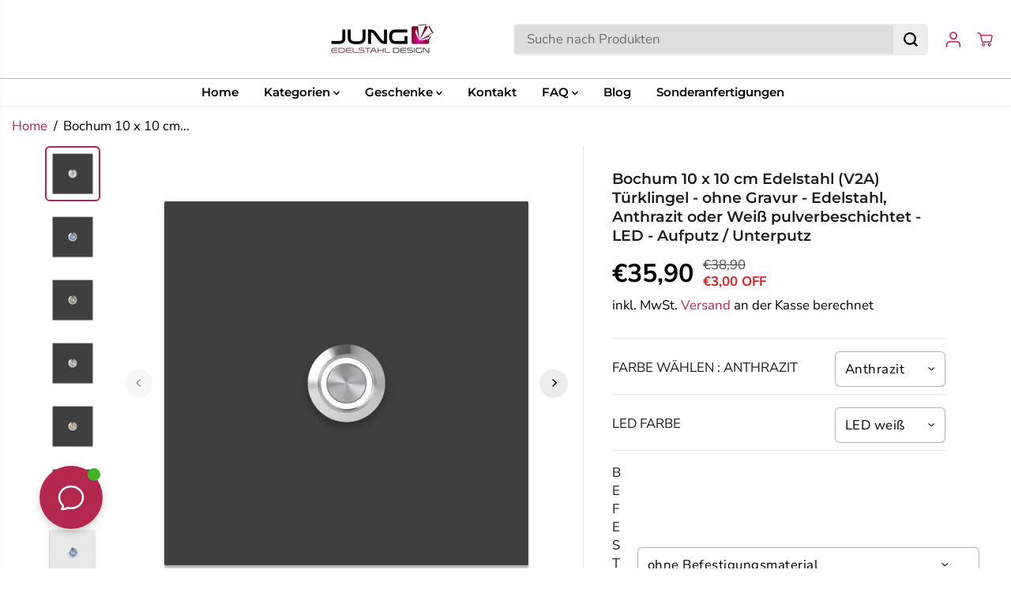

--- FILE ---
content_type: text/html; charset=utf-8
request_url: https://jung-edelstahl-design.de/products/edelstahl-turklingel-bochum-10-x-10-cm-ohne-gravur-anthrazit-ral-7016-oder-weiss-ral-9016-led-aufputz-unterputz
body_size: 79490
content:
<!doctype html>
<html class="no-js" lang="de">
  <head>
 
<meta charset="utf-8">
    <meta http-equiv="X-UA-Compatible" content="IE=edge,chrome=1">
    <meta name="viewport" content="width=device-width,initial-scale=1"><meta property="og:site_name" content="Jung-Edelstahl-Design">
<meta property="og:url" content="https://jung-edelstahl-design.de/products/edelstahl-turklingel-bochum-10-x-10-cm-ohne-gravur-anthrazit-ral-7016-oder-weiss-ral-9016-led-aufputz-unterputz">
<meta property="og:title" content="Bochum 10 x 10 cm Edelstahl (V2A) Türklingel - ohne Gravur - Edelstahl">
<meta property="og:type" content="product">
<meta property="og:description" content="Die Türklingel Bochum besticht nicht nur durch ihre hohe Funktionalität, sondern passt sich durch ihr schlichtes Design und klare Linienführung perfekt in jede Umgebung ein. Somit fungiert sie nicht nur als praktisches Element, sondern ist auch ein echter Blickfang und verleiht Ihrem Eingangsbereich eine moderne Note. "><meta property="og:image:width" content="300"> <meta property="og:image:height" content="300"><meta property="og:image" content="https://jung-edelstahl-design.de/cdn/shop/products/Bochum2-10x10-weiss.jpg?v=1676978918&width=300"><meta property="og:image" content="https://jung-edelstahl-design.de/cdn/shop/products/Bochum2-10x10-blau.jpg?v=1676978918&width=300"><meta property="og:image" content="https://jung-edelstahl-design.de/cdn/shop/products/Bochum2-10x10-gruen.jpg?v=1676978918&width=300"><meta property="og:image:secure_url" content="https://jung-edelstahl-design.de/cdn/shop/products/Bochum2-10x10-weiss.jpg?v=1676978918&width=300"><meta property="og:image:secure_url" content="https://jung-edelstahl-design.de/cdn/shop/products/Bochum2-10x10-blau.jpg?v=1676978918&width=300"><meta property="og:image:secure_url" content="https://jung-edelstahl-design.de/cdn/shop/products/Bochum2-10x10-gruen.jpg?v=1676978918&width=300"><meta property="og:price:amount" content="34,90">
  <meta property="og:price:currency" content="EUR">
  <script type="application/ld+json">
    {
      "@context": "http://schema.org",
      "@type": "Organization",
      "name": "Jung-Edelstahl-Design","sameAs": ["","https:\/\/www.facebook.com\/JungEdelstahlDesign","https:\/\/www.pinterest.de\/jungedelstahldesign","https:\/\/www.instagram.com\/jungedelstahldesign\/","","","",""],
      "url":"https:\/\/jung-edelstahl-design.de"}
  </script>
    <script type="application/ld+json">
      {
        "@context": "http://schema.org/",
        "@type": "Product",
        "name": "Bochum 10 x 10 cm Edelstahl (V2A) Türklingel - ohne Gravur - Edelstahl, Anthrazit oder Weiß pulverbeschichtet - LED - Aufputz / Unterputz",
        "url": "https://jung-edelstahl-design.de/products/edelstahl-turklingel-bochum-10-x-10-cm-ohne-gravur-anthrazit-ral-7016-oder-weiss-ral-9016-led-aufputz-unterputz",
        
          "image": [
            "https://jung-edelstahl-design.de/cdn/shop/products/Bochum2-10x10-weiss.jpg?v=1676978918"
          ],
        
        "description": "Die Türklingel Bochum besticht nicht nur durch ihre hohe Funktionalität, sondern passt sich durch ihr schlichtes Design und klare Linienführung perfekt in jede Umgebung ein. Somit fungiert sie nicht nur als praktisches Element, sondern ist auch ein echter Blickfang und verleiht Ihrem Eingangsbereich eine moderne Note. Darüber hinaus bietet sie Ihnen die Möglichkeit, sie individuell nach Ihren Wünschen zu konfigurieren.


Türklingel Bochum Aufputz oder Unterputz
Oberfläche V2A Edelstahl, Anthrazit RAL 7016 oder Weiß RAL 9016 pulverbeschichtet
Größe 10 x 10 cm
Drucktaster wählbar: weiß, rot, blau, grün oder ohne LED




 ",
        
        "brand": {
          "@type": "Thing",
          "name": "Jung-Edelstahl-Design"
        },
        
          "offers": [
            
              {
                "@type" : "Offer",
                "availability" : "http://schema.org/InStock",
                "price" : "35.9",
                "priceCurrency" : "EUR",
                "url" : "https://jung-edelstahl-design.de/products/edelstahl-turklingel-bochum-10-x-10-cm-ohne-gravur-anthrazit-ral-7016-oder-weiss-ral-9016-led-aufputz-unterputz?variant=44172957876507",
                "itemOffered" :
                {
                    "@type" : "Product",
                    
                      "image": "http://jung-edelstahl-design.de/cdn/shop/products/Bochum2-10x10-weiss.jpg?v=1676978918",
                    
                    
                      "name" : "Anthrazit / LED weiß / ohne Befestigungsmaterial",
                    
                    
                    
                      "weight": {
                        "@type": "QuantitativeValue",
                        
                          "unitCode": "kg",
                        
                        "value": "0.0 kg"
                      },
                    
                    "url": "https://jung-edelstahl-design.de/products/edelstahl-turklingel-bochum-10-x-10-cm-ohne-gravur-anthrazit-ral-7016-oder-weiss-ral-9016-led-aufputz-unterputz?variant=44172957876507"
                }
              },
            
              {
                "@type" : "Offer",
                "availability" : "http://schema.org/InStock",
                "price" : "39.8",
                "priceCurrency" : "EUR",
                "url" : "https://jung-edelstahl-design.de/products/edelstahl-turklingel-bochum-10-x-10-cm-ohne-gravur-anthrazit-ral-7016-oder-weiss-ral-9016-led-aufputz-unterputz?variant=44172957909275",
                "itemOffered" :
                {
                    "@type" : "Product",
                    
                      "image": "http://jung-edelstahl-design.de/cdn/shop/products/Bochum2-10x10-weiss.jpg?v=1676978918",
                    
                    
                      "name" : "Anthrazit / LED weiß / mit Silikonkleber",
                    
                    
                    
                      "weight": {
                        "@type": "QuantitativeValue",
                        
                          "unitCode": "kg",
                        
                        "value": "0.0 kg"
                      },
                    
                    "url": "https://jung-edelstahl-design.de/products/edelstahl-turklingel-bochum-10-x-10-cm-ohne-gravur-anthrazit-ral-7016-oder-weiss-ral-9016-led-aufputz-unterputz?variant=44172957909275"
                }
              },
            
              {
                "@type" : "Offer",
                "availability" : "http://schema.org/InStock",
                "price" : "37.8",
                "priceCurrency" : "EUR",
                "url" : "https://jung-edelstahl-design.de/products/edelstahl-turklingel-bochum-10-x-10-cm-ohne-gravur-anthrazit-ral-7016-oder-weiss-ral-9016-led-aufputz-unterputz?variant=44172957942043",
                "itemOffered" :
                {
                    "@type" : "Product",
                    
                      "image": "http://jung-edelstahl-design.de/cdn/shop/products/Bochum2-10x10-weiss.jpg?v=1676978918",
                    
                    
                      "name" : "Anthrazit / LED weiß / mit Spannfeder für UP-Dose",
                    
                    
                    
                      "weight": {
                        "@type": "QuantitativeValue",
                        
                          "unitCode": "kg",
                        
                        "value": "0.0 kg"
                      },
                    
                    "url": "https://jung-edelstahl-design.de/products/edelstahl-turklingel-bochum-10-x-10-cm-ohne-gravur-anthrazit-ral-7016-oder-weiss-ral-9016-led-aufputz-unterputz?variant=44172957942043"
                }
              },
            
              {
                "@type" : "Offer",
                "availability" : "http://schema.org/InStock",
                "price" : "37.8",
                "priceCurrency" : "EUR",
                "url" : "https://jung-edelstahl-design.de/products/edelstahl-turklingel-bochum-10-x-10-cm-ohne-gravur-anthrazit-ral-7016-oder-weiss-ral-9016-led-aufputz-unterputz?variant=44172957974811",
                "itemOffered" :
                {
                    "@type" : "Product",
                    
                      "image": "http://jung-edelstahl-design.de/cdn/shop/products/Bochum2-10x10-weiss.jpg?v=1676978918",
                    
                    
                      "name" : "Anthrazit / LED weiß / Bolzen und Dübel",
                    
                    
                    
                      "weight": {
                        "@type": "QuantitativeValue",
                        
                          "unitCode": "kg",
                        
                        "value": "0.0 kg"
                      },
                    
                    "url": "https://jung-edelstahl-design.de/products/edelstahl-turklingel-bochum-10-x-10-cm-ohne-gravur-anthrazit-ral-7016-oder-weiss-ral-9016-led-aufputz-unterputz?variant=44172957974811"
                }
              },
            
              {
                "@type" : "Offer",
                "availability" : "http://schema.org/InStock",
                "price" : "50.8",
                "priceCurrency" : "EUR",
                "url" : "https://jung-edelstahl-design.de/products/edelstahl-turklingel-bochum-10-x-10-cm-ohne-gravur-anthrazit-ral-7016-oder-weiss-ral-9016-led-aufputz-unterputz?variant=44172958007579",
                "itemOffered" :
                {
                    "@type" : "Product",
                    
                      "image": "http://jung-edelstahl-design.de/cdn/shop/products/Bochum2-10x10-weiss.jpg?v=1676978918",
                    
                    
                      "name" : "Anthrazit / LED weiß / Aufputzrahmen anthrazit mit Bolzen und Dübeln",
                    
                    
                    
                      "weight": {
                        "@type": "QuantitativeValue",
                        
                          "unitCode": "kg",
                        
                        "value": "0.0 kg"
                      },
                    
                    "url": "https://jung-edelstahl-design.de/products/edelstahl-turklingel-bochum-10-x-10-cm-ohne-gravur-anthrazit-ral-7016-oder-weiss-ral-9016-led-aufputz-unterputz?variant=44172958007579"
                }
              },
            
              {
                "@type" : "Offer",
                "availability" : "http://schema.org/InStock",
                "price" : "50.8",
                "priceCurrency" : "EUR",
                "url" : "https://jung-edelstahl-design.de/products/edelstahl-turklingel-bochum-10-x-10-cm-ohne-gravur-anthrazit-ral-7016-oder-weiss-ral-9016-led-aufputz-unterputz?variant=44172958040347",
                "itemOffered" :
                {
                    "@type" : "Product",
                    
                      "image": "http://jung-edelstahl-design.de/cdn/shop/products/Bochum2-10x10-weiss.jpg?v=1676978918",
                    
                    
                      "name" : "Anthrazit / LED weiß / Aufputzrahmen weiss mit Bolzen und Dübeln",
                    
                    
                    
                      "weight": {
                        "@type": "QuantitativeValue",
                        
                          "unitCode": "kg",
                        
                        "value": "0.0 kg"
                      },
                    
                    "url": "https://jung-edelstahl-design.de/products/edelstahl-turklingel-bochum-10-x-10-cm-ohne-gravur-anthrazit-ral-7016-oder-weiss-ral-9016-led-aufputz-unterputz?variant=44172958040347"
                }
              },
            
              {
                "@type" : "Offer",
                "availability" : "http://schema.org/InStock",
                "price" : "35.9",
                "priceCurrency" : "EUR",
                "url" : "https://jung-edelstahl-design.de/products/edelstahl-turklingel-bochum-10-x-10-cm-ohne-gravur-anthrazit-ral-7016-oder-weiss-ral-9016-led-aufputz-unterputz?variant=44172958073115",
                "itemOffered" :
                {
                    "@type" : "Product",
                    
                      "image": "http://jung-edelstahl-design.de/cdn/shop/products/Bochum2-10x10-rot.jpg?v=1676978918",
                    
                    
                      "name" : "Anthrazit / LED rot / ohne Befestigungsmaterial",
                    
                    
                    
                      "weight": {
                        "@type": "QuantitativeValue",
                        
                          "unitCode": "kg",
                        
                        "value": "0.0 kg"
                      },
                    
                    "url": "https://jung-edelstahl-design.de/products/edelstahl-turklingel-bochum-10-x-10-cm-ohne-gravur-anthrazit-ral-7016-oder-weiss-ral-9016-led-aufputz-unterputz?variant=44172958073115"
                }
              },
            
              {
                "@type" : "Offer",
                "availability" : "http://schema.org/InStock",
                "price" : "39.8",
                "priceCurrency" : "EUR",
                "url" : "https://jung-edelstahl-design.de/products/edelstahl-turklingel-bochum-10-x-10-cm-ohne-gravur-anthrazit-ral-7016-oder-weiss-ral-9016-led-aufputz-unterputz?variant=44172958105883",
                "itemOffered" :
                {
                    "@type" : "Product",
                    
                      "image": "http://jung-edelstahl-design.de/cdn/shop/products/Bochum2-10x10-rot.jpg?v=1676978918",
                    
                    
                      "name" : "Anthrazit / LED rot / mit Silikonkleber",
                    
                    
                    
                      "weight": {
                        "@type": "QuantitativeValue",
                        
                          "unitCode": "kg",
                        
                        "value": "0.0 kg"
                      },
                    
                    "url": "https://jung-edelstahl-design.de/products/edelstahl-turklingel-bochum-10-x-10-cm-ohne-gravur-anthrazit-ral-7016-oder-weiss-ral-9016-led-aufputz-unterputz?variant=44172958105883"
                }
              },
            
              {
                "@type" : "Offer",
                "availability" : "http://schema.org/InStock",
                "price" : "37.8",
                "priceCurrency" : "EUR",
                "url" : "https://jung-edelstahl-design.de/products/edelstahl-turklingel-bochum-10-x-10-cm-ohne-gravur-anthrazit-ral-7016-oder-weiss-ral-9016-led-aufputz-unterputz?variant=44172958138651",
                "itemOffered" :
                {
                    "@type" : "Product",
                    
                      "image": "http://jung-edelstahl-design.de/cdn/shop/products/Bochum2-10x10-rot.jpg?v=1676978918",
                    
                    
                      "name" : "Anthrazit / LED rot / mit Spannfeder für UP-Dose",
                    
                    
                    
                      "weight": {
                        "@type": "QuantitativeValue",
                        
                          "unitCode": "kg",
                        
                        "value": "0.0 kg"
                      },
                    
                    "url": "https://jung-edelstahl-design.de/products/edelstahl-turklingel-bochum-10-x-10-cm-ohne-gravur-anthrazit-ral-7016-oder-weiss-ral-9016-led-aufputz-unterputz?variant=44172958138651"
                }
              },
            
              {
                "@type" : "Offer",
                "availability" : "http://schema.org/InStock",
                "price" : "37.8",
                "priceCurrency" : "EUR",
                "url" : "https://jung-edelstahl-design.de/products/edelstahl-turklingel-bochum-10-x-10-cm-ohne-gravur-anthrazit-ral-7016-oder-weiss-ral-9016-led-aufputz-unterputz?variant=44172958171419",
                "itemOffered" :
                {
                    "@type" : "Product",
                    
                      "image": "http://jung-edelstahl-design.de/cdn/shop/products/Bochum2-10x10-rot.jpg?v=1676978918",
                    
                    
                      "name" : "Anthrazit / LED rot / Bolzen und Dübel",
                    
                    
                    
                      "weight": {
                        "@type": "QuantitativeValue",
                        
                          "unitCode": "kg",
                        
                        "value": "0.0 kg"
                      },
                    
                    "url": "https://jung-edelstahl-design.de/products/edelstahl-turklingel-bochum-10-x-10-cm-ohne-gravur-anthrazit-ral-7016-oder-weiss-ral-9016-led-aufputz-unterputz?variant=44172958171419"
                }
              },
            
              {
                "@type" : "Offer",
                "availability" : "http://schema.org/InStock",
                "price" : "50.8",
                "priceCurrency" : "EUR",
                "url" : "https://jung-edelstahl-design.de/products/edelstahl-turklingel-bochum-10-x-10-cm-ohne-gravur-anthrazit-ral-7016-oder-weiss-ral-9016-led-aufputz-unterputz?variant=44172958204187",
                "itemOffered" :
                {
                    "@type" : "Product",
                    
                      "image": "http://jung-edelstahl-design.de/cdn/shop/products/Bochum2-10x10-rot.jpg?v=1676978918",
                    
                    
                      "name" : "Anthrazit / LED rot / Aufputzrahmen anthrazit mit Bolzen und Dübeln",
                    
                    
                    
                      "weight": {
                        "@type": "QuantitativeValue",
                        
                          "unitCode": "kg",
                        
                        "value": "0.0 kg"
                      },
                    
                    "url": "https://jung-edelstahl-design.de/products/edelstahl-turklingel-bochum-10-x-10-cm-ohne-gravur-anthrazit-ral-7016-oder-weiss-ral-9016-led-aufputz-unterputz?variant=44172958204187"
                }
              },
            
              {
                "@type" : "Offer",
                "availability" : "http://schema.org/InStock",
                "price" : "50.8",
                "priceCurrency" : "EUR",
                "url" : "https://jung-edelstahl-design.de/products/edelstahl-turklingel-bochum-10-x-10-cm-ohne-gravur-anthrazit-ral-7016-oder-weiss-ral-9016-led-aufputz-unterputz?variant=44172958236955",
                "itemOffered" :
                {
                    "@type" : "Product",
                    
                      "image": "http://jung-edelstahl-design.de/cdn/shop/products/Bochum2-10x10-rot.jpg?v=1676978918",
                    
                    
                      "name" : "Anthrazit / LED rot / Aufputzrahmen weiss mit Bolzen und Dübeln",
                    
                    
                    
                      "weight": {
                        "@type": "QuantitativeValue",
                        
                          "unitCode": "kg",
                        
                        "value": "0.0 kg"
                      },
                    
                    "url": "https://jung-edelstahl-design.de/products/edelstahl-turklingel-bochum-10-x-10-cm-ohne-gravur-anthrazit-ral-7016-oder-weiss-ral-9016-led-aufputz-unterputz?variant=44172958236955"
                }
              },
            
              {
                "@type" : "Offer",
                "availability" : "http://schema.org/InStock",
                "price" : "35.9",
                "priceCurrency" : "EUR",
                "url" : "https://jung-edelstahl-design.de/products/edelstahl-turklingel-bochum-10-x-10-cm-ohne-gravur-anthrazit-ral-7016-oder-weiss-ral-9016-led-aufputz-unterputz?variant=44172958269723",
                "itemOffered" :
                {
                    "@type" : "Product",
                    
                      "image": "http://jung-edelstahl-design.de/cdn/shop/products/Bochum2-10x10-blau.jpg?v=1676978918",
                    
                    
                      "name" : "Anthrazit / LED blau / ohne Befestigungsmaterial",
                    
                    
                    
                      "weight": {
                        "@type": "QuantitativeValue",
                        
                          "unitCode": "kg",
                        
                        "value": "0.0 kg"
                      },
                    
                    "url": "https://jung-edelstahl-design.de/products/edelstahl-turklingel-bochum-10-x-10-cm-ohne-gravur-anthrazit-ral-7016-oder-weiss-ral-9016-led-aufputz-unterputz?variant=44172958269723"
                }
              },
            
              {
                "@type" : "Offer",
                "availability" : "http://schema.org/InStock",
                "price" : "39.8",
                "priceCurrency" : "EUR",
                "url" : "https://jung-edelstahl-design.de/products/edelstahl-turklingel-bochum-10-x-10-cm-ohne-gravur-anthrazit-ral-7016-oder-weiss-ral-9016-led-aufputz-unterputz?variant=44172958302491",
                "itemOffered" :
                {
                    "@type" : "Product",
                    
                      "image": "http://jung-edelstahl-design.de/cdn/shop/products/Bochum2-10x10-blau.jpg?v=1676978918",
                    
                    
                      "name" : "Anthrazit / LED blau / mit Silikonkleber",
                    
                    
                    
                      "weight": {
                        "@type": "QuantitativeValue",
                        
                          "unitCode": "kg",
                        
                        "value": "0.0 kg"
                      },
                    
                    "url": "https://jung-edelstahl-design.de/products/edelstahl-turklingel-bochum-10-x-10-cm-ohne-gravur-anthrazit-ral-7016-oder-weiss-ral-9016-led-aufputz-unterputz?variant=44172958302491"
                }
              },
            
              {
                "@type" : "Offer",
                "availability" : "http://schema.org/InStock",
                "price" : "37.8",
                "priceCurrency" : "EUR",
                "url" : "https://jung-edelstahl-design.de/products/edelstahl-turklingel-bochum-10-x-10-cm-ohne-gravur-anthrazit-ral-7016-oder-weiss-ral-9016-led-aufputz-unterputz?variant=44172958335259",
                "itemOffered" :
                {
                    "@type" : "Product",
                    
                      "image": "http://jung-edelstahl-design.de/cdn/shop/products/Bochum2-10x10-blau.jpg?v=1676978918",
                    
                    
                      "name" : "Anthrazit / LED blau / mit Spannfeder für UP-Dose",
                    
                    
                    
                      "weight": {
                        "@type": "QuantitativeValue",
                        
                          "unitCode": "kg",
                        
                        "value": "0.0 kg"
                      },
                    
                    "url": "https://jung-edelstahl-design.de/products/edelstahl-turklingel-bochum-10-x-10-cm-ohne-gravur-anthrazit-ral-7016-oder-weiss-ral-9016-led-aufputz-unterputz?variant=44172958335259"
                }
              },
            
              {
                "@type" : "Offer",
                "availability" : "http://schema.org/InStock",
                "price" : "37.8",
                "priceCurrency" : "EUR",
                "url" : "https://jung-edelstahl-design.de/products/edelstahl-turklingel-bochum-10-x-10-cm-ohne-gravur-anthrazit-ral-7016-oder-weiss-ral-9016-led-aufputz-unterputz?variant=44172958368027",
                "itemOffered" :
                {
                    "@type" : "Product",
                    
                      "image": "http://jung-edelstahl-design.de/cdn/shop/products/Bochum2-10x10-blau.jpg?v=1676978918",
                    
                    
                      "name" : "Anthrazit / LED blau / Bolzen und Dübel",
                    
                    
                    
                      "weight": {
                        "@type": "QuantitativeValue",
                        
                          "unitCode": "kg",
                        
                        "value": "0.0 kg"
                      },
                    
                    "url": "https://jung-edelstahl-design.de/products/edelstahl-turklingel-bochum-10-x-10-cm-ohne-gravur-anthrazit-ral-7016-oder-weiss-ral-9016-led-aufputz-unterputz?variant=44172958368027"
                }
              },
            
              {
                "@type" : "Offer",
                "availability" : "http://schema.org/InStock",
                "price" : "50.8",
                "priceCurrency" : "EUR",
                "url" : "https://jung-edelstahl-design.de/products/edelstahl-turklingel-bochum-10-x-10-cm-ohne-gravur-anthrazit-ral-7016-oder-weiss-ral-9016-led-aufputz-unterputz?variant=44172958400795",
                "itemOffered" :
                {
                    "@type" : "Product",
                    
                      "image": "http://jung-edelstahl-design.de/cdn/shop/products/Bochum2-10x10-blau.jpg?v=1676978918",
                    
                    
                      "name" : "Anthrazit / LED blau / Aufputzrahmen anthrazit mit Bolzen und Dübeln",
                    
                    
                    
                      "weight": {
                        "@type": "QuantitativeValue",
                        
                          "unitCode": "kg",
                        
                        "value": "0.0 kg"
                      },
                    
                    "url": "https://jung-edelstahl-design.de/products/edelstahl-turklingel-bochum-10-x-10-cm-ohne-gravur-anthrazit-ral-7016-oder-weiss-ral-9016-led-aufputz-unterputz?variant=44172958400795"
                }
              },
            
              {
                "@type" : "Offer",
                "availability" : "http://schema.org/InStock",
                "price" : "50.8",
                "priceCurrency" : "EUR",
                "url" : "https://jung-edelstahl-design.de/products/edelstahl-turklingel-bochum-10-x-10-cm-ohne-gravur-anthrazit-ral-7016-oder-weiss-ral-9016-led-aufputz-unterputz?variant=44172958433563",
                "itemOffered" :
                {
                    "@type" : "Product",
                    
                      "image": "http://jung-edelstahl-design.de/cdn/shop/products/Bochum2-10x10-blau.jpg?v=1676978918",
                    
                    
                      "name" : "Anthrazit / LED blau / Aufputzrahmen weiss mit Bolzen und Dübeln",
                    
                    
                    
                      "weight": {
                        "@type": "QuantitativeValue",
                        
                          "unitCode": "kg",
                        
                        "value": "0.0 kg"
                      },
                    
                    "url": "https://jung-edelstahl-design.de/products/edelstahl-turklingel-bochum-10-x-10-cm-ohne-gravur-anthrazit-ral-7016-oder-weiss-ral-9016-led-aufputz-unterputz?variant=44172958433563"
                }
              },
            
              {
                "@type" : "Offer",
                "availability" : "http://schema.org/InStock",
                "price" : "35.9",
                "priceCurrency" : "EUR",
                "url" : "https://jung-edelstahl-design.de/products/edelstahl-turklingel-bochum-10-x-10-cm-ohne-gravur-anthrazit-ral-7016-oder-weiss-ral-9016-led-aufputz-unterputz?variant=44172958466331",
                "itemOffered" :
                {
                    "@type" : "Product",
                    
                      "image": "http://jung-edelstahl-design.de/cdn/shop/products/Bochum2-10x10-gruen.jpg?v=1676978918",
                    
                    
                      "name" : "Anthrazit / LED grün / ohne Befestigungsmaterial",
                    
                    
                    
                      "weight": {
                        "@type": "QuantitativeValue",
                        
                          "unitCode": "kg",
                        
                        "value": "0.0 kg"
                      },
                    
                    "url": "https://jung-edelstahl-design.de/products/edelstahl-turklingel-bochum-10-x-10-cm-ohne-gravur-anthrazit-ral-7016-oder-weiss-ral-9016-led-aufputz-unterputz?variant=44172958466331"
                }
              },
            
              {
                "@type" : "Offer",
                "availability" : "http://schema.org/InStock",
                "price" : "39.8",
                "priceCurrency" : "EUR",
                "url" : "https://jung-edelstahl-design.de/products/edelstahl-turklingel-bochum-10-x-10-cm-ohne-gravur-anthrazit-ral-7016-oder-weiss-ral-9016-led-aufputz-unterputz?variant=44172958499099",
                "itemOffered" :
                {
                    "@type" : "Product",
                    
                      "image": "http://jung-edelstahl-design.de/cdn/shop/products/Bochum2-10x10-gruen.jpg?v=1676978918",
                    
                    
                      "name" : "Anthrazit / LED grün / mit Silikonkleber",
                    
                    
                    
                      "weight": {
                        "@type": "QuantitativeValue",
                        
                          "unitCode": "kg",
                        
                        "value": "0.0 kg"
                      },
                    
                    "url": "https://jung-edelstahl-design.de/products/edelstahl-turklingel-bochum-10-x-10-cm-ohne-gravur-anthrazit-ral-7016-oder-weiss-ral-9016-led-aufputz-unterputz?variant=44172958499099"
                }
              },
            
              {
                "@type" : "Offer",
                "availability" : "http://schema.org/InStock",
                "price" : "37.8",
                "priceCurrency" : "EUR",
                "url" : "https://jung-edelstahl-design.de/products/edelstahl-turklingel-bochum-10-x-10-cm-ohne-gravur-anthrazit-ral-7016-oder-weiss-ral-9016-led-aufputz-unterputz?variant=44172958531867",
                "itemOffered" :
                {
                    "@type" : "Product",
                    
                      "image": "http://jung-edelstahl-design.de/cdn/shop/products/Bochum2-10x10-gruen.jpg?v=1676978918",
                    
                    
                      "name" : "Anthrazit / LED grün / mit Spannfeder für UP-Dose",
                    
                    
                    
                      "weight": {
                        "@type": "QuantitativeValue",
                        
                          "unitCode": "kg",
                        
                        "value": "0.0 kg"
                      },
                    
                    "url": "https://jung-edelstahl-design.de/products/edelstahl-turklingel-bochum-10-x-10-cm-ohne-gravur-anthrazit-ral-7016-oder-weiss-ral-9016-led-aufputz-unterputz?variant=44172958531867"
                }
              },
            
              {
                "@type" : "Offer",
                "availability" : "http://schema.org/InStock",
                "price" : "37.8",
                "priceCurrency" : "EUR",
                "url" : "https://jung-edelstahl-design.de/products/edelstahl-turklingel-bochum-10-x-10-cm-ohne-gravur-anthrazit-ral-7016-oder-weiss-ral-9016-led-aufputz-unterputz?variant=44172958564635",
                "itemOffered" :
                {
                    "@type" : "Product",
                    
                      "image": "http://jung-edelstahl-design.de/cdn/shop/products/Bochum2-10x10-gruen.jpg?v=1676978918",
                    
                    
                      "name" : "Anthrazit / LED grün / Bolzen und Dübel",
                    
                    
                    
                      "weight": {
                        "@type": "QuantitativeValue",
                        
                          "unitCode": "kg",
                        
                        "value": "0.0 kg"
                      },
                    
                    "url": "https://jung-edelstahl-design.de/products/edelstahl-turklingel-bochum-10-x-10-cm-ohne-gravur-anthrazit-ral-7016-oder-weiss-ral-9016-led-aufputz-unterputz?variant=44172958564635"
                }
              },
            
              {
                "@type" : "Offer",
                "availability" : "http://schema.org/InStock",
                "price" : "50.8",
                "priceCurrency" : "EUR",
                "url" : "https://jung-edelstahl-design.de/products/edelstahl-turklingel-bochum-10-x-10-cm-ohne-gravur-anthrazit-ral-7016-oder-weiss-ral-9016-led-aufputz-unterputz?variant=44172958597403",
                "itemOffered" :
                {
                    "@type" : "Product",
                    
                      "image": "http://jung-edelstahl-design.de/cdn/shop/products/Bochum2-10x10-gruen.jpg?v=1676978918",
                    
                    
                      "name" : "Anthrazit / LED grün / Aufputzrahmen anthrazit mit Bolzen und Dübeln",
                    
                    
                    
                      "weight": {
                        "@type": "QuantitativeValue",
                        
                          "unitCode": "kg",
                        
                        "value": "0.0 kg"
                      },
                    
                    "url": "https://jung-edelstahl-design.de/products/edelstahl-turklingel-bochum-10-x-10-cm-ohne-gravur-anthrazit-ral-7016-oder-weiss-ral-9016-led-aufputz-unterputz?variant=44172958597403"
                }
              },
            
              {
                "@type" : "Offer",
                "availability" : "http://schema.org/InStock",
                "price" : "50.8",
                "priceCurrency" : "EUR",
                "url" : "https://jung-edelstahl-design.de/products/edelstahl-turklingel-bochum-10-x-10-cm-ohne-gravur-anthrazit-ral-7016-oder-weiss-ral-9016-led-aufputz-unterputz?variant=44172958630171",
                "itemOffered" :
                {
                    "@type" : "Product",
                    
                      "image": "http://jung-edelstahl-design.de/cdn/shop/products/Bochum2-10x10-gruen.jpg?v=1676978918",
                    
                    
                      "name" : "Anthrazit / LED grün / Aufputzrahmen weiss mit Bolzen und Dübeln",
                    
                    
                    
                      "weight": {
                        "@type": "QuantitativeValue",
                        
                          "unitCode": "kg",
                        
                        "value": "0.0 kg"
                      },
                    
                    "url": "https://jung-edelstahl-design.de/products/edelstahl-turklingel-bochum-10-x-10-cm-ohne-gravur-anthrazit-ral-7016-oder-weiss-ral-9016-led-aufputz-unterputz?variant=44172958630171"
                }
              },
            
              {
                "@type" : "Offer",
                "availability" : "http://schema.org/InStock",
                "price" : "35.9",
                "priceCurrency" : "EUR",
                "url" : "https://jung-edelstahl-design.de/products/edelstahl-turklingel-bochum-10-x-10-cm-ohne-gravur-anthrazit-ral-7016-oder-weiss-ral-9016-led-aufputz-unterputz?variant=44172958859547",
                "itemOffered" :
                {
                    "@type" : "Product",
                    
                      "image": "http://jung-edelstahl-design.de/cdn/shop/products/Bochum2-10x10-ohne.jpg?v=1676978918",
                    
                    
                      "name" : "Anthrazit / ohne LED / ohne Befestigungsmaterial",
                    
                    
                    
                      "weight": {
                        "@type": "QuantitativeValue",
                        
                          "unitCode": "kg",
                        
                        "value": "0.0 kg"
                      },
                    
                    "url": "https://jung-edelstahl-design.de/products/edelstahl-turklingel-bochum-10-x-10-cm-ohne-gravur-anthrazit-ral-7016-oder-weiss-ral-9016-led-aufputz-unterputz?variant=44172958859547"
                }
              },
            
              {
                "@type" : "Offer",
                "availability" : "http://schema.org/InStock",
                "price" : "39.8",
                "priceCurrency" : "EUR",
                "url" : "https://jung-edelstahl-design.de/products/edelstahl-turklingel-bochum-10-x-10-cm-ohne-gravur-anthrazit-ral-7016-oder-weiss-ral-9016-led-aufputz-unterputz?variant=44172958892315",
                "itemOffered" :
                {
                    "@type" : "Product",
                    
                      "image": "http://jung-edelstahl-design.de/cdn/shop/products/Bochum2-10x10-ohne.jpg?v=1676978918",
                    
                    
                      "name" : "Anthrazit / ohne LED / mit Silikonkleber",
                    
                    
                    
                      "weight": {
                        "@type": "QuantitativeValue",
                        
                          "unitCode": "kg",
                        
                        "value": "0.0 kg"
                      },
                    
                    "url": "https://jung-edelstahl-design.de/products/edelstahl-turklingel-bochum-10-x-10-cm-ohne-gravur-anthrazit-ral-7016-oder-weiss-ral-9016-led-aufputz-unterputz?variant=44172958892315"
                }
              },
            
              {
                "@type" : "Offer",
                "availability" : "http://schema.org/InStock",
                "price" : "37.8",
                "priceCurrency" : "EUR",
                "url" : "https://jung-edelstahl-design.de/products/edelstahl-turklingel-bochum-10-x-10-cm-ohne-gravur-anthrazit-ral-7016-oder-weiss-ral-9016-led-aufputz-unterputz?variant=44172958925083",
                "itemOffered" :
                {
                    "@type" : "Product",
                    
                      "image": "http://jung-edelstahl-design.de/cdn/shop/products/Bochum2-10x10-ohne.jpg?v=1676978918",
                    
                    
                      "name" : "Anthrazit / ohne LED / mit Spannfeder für UP-Dose",
                    
                    
                    
                      "weight": {
                        "@type": "QuantitativeValue",
                        
                          "unitCode": "kg",
                        
                        "value": "0.0 kg"
                      },
                    
                    "url": "https://jung-edelstahl-design.de/products/edelstahl-turklingel-bochum-10-x-10-cm-ohne-gravur-anthrazit-ral-7016-oder-weiss-ral-9016-led-aufputz-unterputz?variant=44172958925083"
                }
              },
            
              {
                "@type" : "Offer",
                "availability" : "http://schema.org/InStock",
                "price" : "37.8",
                "priceCurrency" : "EUR",
                "url" : "https://jung-edelstahl-design.de/products/edelstahl-turklingel-bochum-10-x-10-cm-ohne-gravur-anthrazit-ral-7016-oder-weiss-ral-9016-led-aufputz-unterputz?variant=44172958957851",
                "itemOffered" :
                {
                    "@type" : "Product",
                    
                      "image": "http://jung-edelstahl-design.de/cdn/shop/products/Bochum2-10x10-ohne.jpg?v=1676978918",
                    
                    
                      "name" : "Anthrazit / ohne LED / Bolzen und Dübel",
                    
                    
                    
                      "weight": {
                        "@type": "QuantitativeValue",
                        
                          "unitCode": "kg",
                        
                        "value": "0.0 kg"
                      },
                    
                    "url": "https://jung-edelstahl-design.de/products/edelstahl-turklingel-bochum-10-x-10-cm-ohne-gravur-anthrazit-ral-7016-oder-weiss-ral-9016-led-aufputz-unterputz?variant=44172958957851"
                }
              },
            
              {
                "@type" : "Offer",
                "availability" : "http://schema.org/InStock",
                "price" : "50.8",
                "priceCurrency" : "EUR",
                "url" : "https://jung-edelstahl-design.de/products/edelstahl-turklingel-bochum-10-x-10-cm-ohne-gravur-anthrazit-ral-7016-oder-weiss-ral-9016-led-aufputz-unterputz?variant=44172958990619",
                "itemOffered" :
                {
                    "@type" : "Product",
                    
                      "image": "http://jung-edelstahl-design.de/cdn/shop/products/Bochum2-10x10-ohne.jpg?v=1676978918",
                    
                    
                      "name" : "Anthrazit / ohne LED / Aufputzrahmen anthrazit mit Bolzen und Dübeln",
                    
                    
                    
                      "weight": {
                        "@type": "QuantitativeValue",
                        
                          "unitCode": "kg",
                        
                        "value": "0.0 kg"
                      },
                    
                    "url": "https://jung-edelstahl-design.de/products/edelstahl-turklingel-bochum-10-x-10-cm-ohne-gravur-anthrazit-ral-7016-oder-weiss-ral-9016-led-aufputz-unterputz?variant=44172958990619"
                }
              },
            
              {
                "@type" : "Offer",
                "availability" : "http://schema.org/InStock",
                "price" : "50.8",
                "priceCurrency" : "EUR",
                "url" : "https://jung-edelstahl-design.de/products/edelstahl-turklingel-bochum-10-x-10-cm-ohne-gravur-anthrazit-ral-7016-oder-weiss-ral-9016-led-aufputz-unterputz?variant=44172959023387",
                "itemOffered" :
                {
                    "@type" : "Product",
                    
                      "image": "http://jung-edelstahl-design.de/cdn/shop/products/Bochum2-10x10-ohne.jpg?v=1676978918",
                    
                    
                      "name" : "Anthrazit / ohne LED / Aufputzrahmen weiss mit Bolzen und Dübeln",
                    
                    
                    
                      "weight": {
                        "@type": "QuantitativeValue",
                        
                          "unitCode": "kg",
                        
                        "value": "0.0 kg"
                      },
                    
                    "url": "https://jung-edelstahl-design.de/products/edelstahl-turklingel-bochum-10-x-10-cm-ohne-gravur-anthrazit-ral-7016-oder-weiss-ral-9016-led-aufputz-unterputz?variant=44172959023387"
                }
              },
            
              {
                "@type" : "Offer",
                "availability" : "http://schema.org/InStock",
                "price" : "34.9",
                "priceCurrency" : "EUR",
                "url" : "https://jung-edelstahl-design.de/products/edelstahl-turklingel-bochum-10-x-10-cm-ohne-gravur-anthrazit-ral-7016-oder-weiss-ral-9016-led-aufputz-unterputz?variant=46507987108163",
                "itemOffered" :
                {
                    "@type" : "Product",
                    
                      "image": "http://jung-edelstahl-design.de/cdn/shop/products/Bochum1G-LED-weiss.jpg?v=1681640943",
                    
                    
                      "name" : "Edelstahl / LED weiß / ohne Befestigungsmaterial",
                    
                    
                    
                      "weight": {
                        "@type": "QuantitativeValue",
                        
                          "unitCode": "kg",
                        
                        "value": "0.0 kg"
                      },
                    
                    "url": "https://jung-edelstahl-design.de/products/edelstahl-turklingel-bochum-10-x-10-cm-ohne-gravur-anthrazit-ral-7016-oder-weiss-ral-9016-led-aufputz-unterputz?variant=46507987108163"
                }
              },
            
              {
                "@type" : "Offer",
                "availability" : "http://schema.org/InStock",
                "price" : "38.8",
                "priceCurrency" : "EUR",
                "url" : "https://jung-edelstahl-design.de/products/edelstahl-turklingel-bochum-10-x-10-cm-ohne-gravur-anthrazit-ral-7016-oder-weiss-ral-9016-led-aufputz-unterputz?variant=46507987140931",
                "itemOffered" :
                {
                    "@type" : "Product",
                    
                      "image": "http://jung-edelstahl-design.de/cdn/shop/products/Bochum1G-LED-weiss.jpg?v=1681640943",
                    
                    
                      "name" : "Edelstahl / LED weiß / mit Silikonkleber",
                    
                    
                    
                      "weight": {
                        "@type": "QuantitativeValue",
                        
                          "unitCode": "kg",
                        
                        "value": "0.0 kg"
                      },
                    
                    "url": "https://jung-edelstahl-design.de/products/edelstahl-turklingel-bochum-10-x-10-cm-ohne-gravur-anthrazit-ral-7016-oder-weiss-ral-9016-led-aufputz-unterputz?variant=46507987140931"
                }
              },
            
              {
                "@type" : "Offer",
                "availability" : "http://schema.org/InStock",
                "price" : "35.8",
                "priceCurrency" : "EUR",
                "url" : "https://jung-edelstahl-design.de/products/edelstahl-turklingel-bochum-10-x-10-cm-ohne-gravur-anthrazit-ral-7016-oder-weiss-ral-9016-led-aufputz-unterputz?variant=46507987173699",
                "itemOffered" :
                {
                    "@type" : "Product",
                    
                      "image": "http://jung-edelstahl-design.de/cdn/shop/products/Bochum1G-LED-weiss.jpg?v=1681640943",
                    
                    
                      "name" : "Edelstahl / LED weiß / mit Spannfeder für UP-Dose",
                    
                    
                    
                      "weight": {
                        "@type": "QuantitativeValue",
                        
                          "unitCode": "kg",
                        
                        "value": "0.0 kg"
                      },
                    
                    "url": "https://jung-edelstahl-design.de/products/edelstahl-turklingel-bochum-10-x-10-cm-ohne-gravur-anthrazit-ral-7016-oder-weiss-ral-9016-led-aufputz-unterputz?variant=46507987173699"
                }
              },
            
              {
                "@type" : "Offer",
                "availability" : "http://schema.org/InStock",
                "price" : "35.8",
                "priceCurrency" : "EUR",
                "url" : "https://jung-edelstahl-design.de/products/edelstahl-turklingel-bochum-10-x-10-cm-ohne-gravur-anthrazit-ral-7016-oder-weiss-ral-9016-led-aufputz-unterputz?variant=46507987206467",
                "itemOffered" :
                {
                    "@type" : "Product",
                    
                      "image": "http://jung-edelstahl-design.de/cdn/shop/products/Bochum1G-LED-weiss.jpg?v=1681640943",
                    
                    
                      "name" : "Edelstahl / LED weiß / Bolzen und Dübel",
                    
                    
                    
                      "weight": {
                        "@type": "QuantitativeValue",
                        
                          "unitCode": "kg",
                        
                        "value": "0.0 kg"
                      },
                    
                    "url": "https://jung-edelstahl-design.de/products/edelstahl-turklingel-bochum-10-x-10-cm-ohne-gravur-anthrazit-ral-7016-oder-weiss-ral-9016-led-aufputz-unterputz?variant=46507987206467"
                }
              },
            
              {
                "@type" : "Offer",
                "availability" : "http://schema.org/InStock",
                "price" : "49.8",
                "priceCurrency" : "EUR",
                "url" : "https://jung-edelstahl-design.de/products/edelstahl-turklingel-bochum-10-x-10-cm-ohne-gravur-anthrazit-ral-7016-oder-weiss-ral-9016-led-aufputz-unterputz?variant=46507987239235",
                "itemOffered" :
                {
                    "@type" : "Product",
                    
                      "image": "http://jung-edelstahl-design.de/cdn/shop/products/Bochum1G-LED-weiss.jpg?v=1681640943",
                    
                    
                      "name" : "Edelstahl / LED weiß / Aufputzrahmen anthrazit mit Bolzen und Dübeln",
                    
                    
                    
                      "weight": {
                        "@type": "QuantitativeValue",
                        
                          "unitCode": "kg",
                        
                        "value": "0.0 kg"
                      },
                    
                    "url": "https://jung-edelstahl-design.de/products/edelstahl-turklingel-bochum-10-x-10-cm-ohne-gravur-anthrazit-ral-7016-oder-weiss-ral-9016-led-aufputz-unterputz?variant=46507987239235"
                }
              },
            
              {
                "@type" : "Offer",
                "availability" : "http://schema.org/InStock",
                "price" : "49.8",
                "priceCurrency" : "EUR",
                "url" : "https://jung-edelstahl-design.de/products/edelstahl-turklingel-bochum-10-x-10-cm-ohne-gravur-anthrazit-ral-7016-oder-weiss-ral-9016-led-aufputz-unterputz?variant=46507987272003",
                "itemOffered" :
                {
                    "@type" : "Product",
                    
                      "image": "http://jung-edelstahl-design.de/cdn/shop/products/Bochum1G-LED-weiss.jpg?v=1681640943",
                    
                    
                      "name" : "Edelstahl / LED weiß / Aufputzrahmen weiss mit Bolzen und Dübeln",
                    
                    
                    
                      "weight": {
                        "@type": "QuantitativeValue",
                        
                          "unitCode": "kg",
                        
                        "value": "0.0 kg"
                      },
                    
                    "url": "https://jung-edelstahl-design.de/products/edelstahl-turklingel-bochum-10-x-10-cm-ohne-gravur-anthrazit-ral-7016-oder-weiss-ral-9016-led-aufputz-unterputz?variant=46507987272003"
                }
              },
            
              {
                "@type" : "Offer",
                "availability" : "http://schema.org/InStock",
                "price" : "34.9",
                "priceCurrency" : "EUR",
                "url" : "https://jung-edelstahl-design.de/products/edelstahl-turklingel-bochum-10-x-10-cm-ohne-gravur-anthrazit-ral-7016-oder-weiss-ral-9016-led-aufputz-unterputz?variant=46507987304771",
                "itemOffered" :
                {
                    "@type" : "Product",
                    
                      "image": "http://jung-edelstahl-design.de/cdn/shop/products/Bochum1G-LED-rot.jpg?v=1681640942",
                    
                    
                      "name" : "Edelstahl / LED rot / ohne Befestigungsmaterial",
                    
                    
                    
                      "weight": {
                        "@type": "QuantitativeValue",
                        
                          "unitCode": "kg",
                        
                        "value": "0.0 kg"
                      },
                    
                    "url": "https://jung-edelstahl-design.de/products/edelstahl-turklingel-bochum-10-x-10-cm-ohne-gravur-anthrazit-ral-7016-oder-weiss-ral-9016-led-aufputz-unterputz?variant=46507987304771"
                }
              },
            
              {
                "@type" : "Offer",
                "availability" : "http://schema.org/InStock",
                "price" : "38.8",
                "priceCurrency" : "EUR",
                "url" : "https://jung-edelstahl-design.de/products/edelstahl-turklingel-bochum-10-x-10-cm-ohne-gravur-anthrazit-ral-7016-oder-weiss-ral-9016-led-aufputz-unterputz?variant=46507987337539",
                "itemOffered" :
                {
                    "@type" : "Product",
                    
                      "image": "http://jung-edelstahl-design.de/cdn/shop/products/Bochum1G-LED-rot.jpg?v=1681640942",
                    
                    
                      "name" : "Edelstahl / LED rot / mit Silikonkleber",
                    
                    
                    
                      "weight": {
                        "@type": "QuantitativeValue",
                        
                          "unitCode": "kg",
                        
                        "value": "0.0 kg"
                      },
                    
                    "url": "https://jung-edelstahl-design.de/products/edelstahl-turklingel-bochum-10-x-10-cm-ohne-gravur-anthrazit-ral-7016-oder-weiss-ral-9016-led-aufputz-unterputz?variant=46507987337539"
                }
              },
            
              {
                "@type" : "Offer",
                "availability" : "http://schema.org/InStock",
                "price" : "35.8",
                "priceCurrency" : "EUR",
                "url" : "https://jung-edelstahl-design.de/products/edelstahl-turklingel-bochum-10-x-10-cm-ohne-gravur-anthrazit-ral-7016-oder-weiss-ral-9016-led-aufputz-unterputz?variant=46507987370307",
                "itemOffered" :
                {
                    "@type" : "Product",
                    
                      "image": "http://jung-edelstahl-design.de/cdn/shop/products/Bochum1G-LED-rot.jpg?v=1681640942",
                    
                    
                      "name" : "Edelstahl / LED rot / mit Spannfeder für UP-Dose",
                    
                    
                    
                      "weight": {
                        "@type": "QuantitativeValue",
                        
                          "unitCode": "kg",
                        
                        "value": "0.0 kg"
                      },
                    
                    "url": "https://jung-edelstahl-design.de/products/edelstahl-turklingel-bochum-10-x-10-cm-ohne-gravur-anthrazit-ral-7016-oder-weiss-ral-9016-led-aufputz-unterputz?variant=46507987370307"
                }
              },
            
              {
                "@type" : "Offer",
                "availability" : "http://schema.org/InStock",
                "price" : "35.8",
                "priceCurrency" : "EUR",
                "url" : "https://jung-edelstahl-design.de/products/edelstahl-turklingel-bochum-10-x-10-cm-ohne-gravur-anthrazit-ral-7016-oder-weiss-ral-9016-led-aufputz-unterputz?variant=46507987403075",
                "itemOffered" :
                {
                    "@type" : "Product",
                    
                      "image": "http://jung-edelstahl-design.de/cdn/shop/products/Bochum1G-LED-rot.jpg?v=1681640942",
                    
                    
                      "name" : "Edelstahl / LED rot / Bolzen und Dübel",
                    
                    
                    
                      "weight": {
                        "@type": "QuantitativeValue",
                        
                          "unitCode": "kg",
                        
                        "value": "0.0 kg"
                      },
                    
                    "url": "https://jung-edelstahl-design.de/products/edelstahl-turklingel-bochum-10-x-10-cm-ohne-gravur-anthrazit-ral-7016-oder-weiss-ral-9016-led-aufputz-unterputz?variant=46507987403075"
                }
              },
            
              {
                "@type" : "Offer",
                "availability" : "http://schema.org/InStock",
                "price" : "49.8",
                "priceCurrency" : "EUR",
                "url" : "https://jung-edelstahl-design.de/products/edelstahl-turklingel-bochum-10-x-10-cm-ohne-gravur-anthrazit-ral-7016-oder-weiss-ral-9016-led-aufputz-unterputz?variant=46507987435843",
                "itemOffered" :
                {
                    "@type" : "Product",
                    
                      "image": "http://jung-edelstahl-design.de/cdn/shop/products/Bochum1G-LED-rot.jpg?v=1681640942",
                    
                    
                      "name" : "Edelstahl / LED rot / Aufputzrahmen anthrazit mit Bolzen und Dübeln",
                    
                    
                    
                      "weight": {
                        "@type": "QuantitativeValue",
                        
                          "unitCode": "kg",
                        
                        "value": "0.0 kg"
                      },
                    
                    "url": "https://jung-edelstahl-design.de/products/edelstahl-turklingel-bochum-10-x-10-cm-ohne-gravur-anthrazit-ral-7016-oder-weiss-ral-9016-led-aufputz-unterputz?variant=46507987435843"
                }
              },
            
              {
                "@type" : "Offer",
                "availability" : "http://schema.org/InStock",
                "price" : "49.8",
                "priceCurrency" : "EUR",
                "url" : "https://jung-edelstahl-design.de/products/edelstahl-turklingel-bochum-10-x-10-cm-ohne-gravur-anthrazit-ral-7016-oder-weiss-ral-9016-led-aufputz-unterputz?variant=46507987468611",
                "itemOffered" :
                {
                    "@type" : "Product",
                    
                      "image": "http://jung-edelstahl-design.de/cdn/shop/products/Bochum1G-LED-rot.jpg?v=1681640942",
                    
                    
                      "name" : "Edelstahl / LED rot / Aufputzrahmen weiss mit Bolzen und Dübeln",
                    
                    
                    
                      "weight": {
                        "@type": "QuantitativeValue",
                        
                          "unitCode": "kg",
                        
                        "value": "0.0 kg"
                      },
                    
                    "url": "https://jung-edelstahl-design.de/products/edelstahl-turklingel-bochum-10-x-10-cm-ohne-gravur-anthrazit-ral-7016-oder-weiss-ral-9016-led-aufputz-unterputz?variant=46507987468611"
                }
              },
            
              {
                "@type" : "Offer",
                "availability" : "http://schema.org/InStock",
                "price" : "34.9",
                "priceCurrency" : "EUR",
                "url" : "https://jung-edelstahl-design.de/products/edelstahl-turklingel-bochum-10-x-10-cm-ohne-gravur-anthrazit-ral-7016-oder-weiss-ral-9016-led-aufputz-unterputz?variant=46507987501379",
                "itemOffered" :
                {
                    "@type" : "Product",
                    
                      "image": "http://jung-edelstahl-design.de/cdn/shop/products/Bochum1G-LED-blau.jpg?v=1681640943",
                    
                    
                      "name" : "Edelstahl / LED blau / ohne Befestigungsmaterial",
                    
                    
                    
                      "weight": {
                        "@type": "QuantitativeValue",
                        
                          "unitCode": "kg",
                        
                        "value": "0.0 kg"
                      },
                    
                    "url": "https://jung-edelstahl-design.de/products/edelstahl-turklingel-bochum-10-x-10-cm-ohne-gravur-anthrazit-ral-7016-oder-weiss-ral-9016-led-aufputz-unterputz?variant=46507987501379"
                }
              },
            
              {
                "@type" : "Offer",
                "availability" : "http://schema.org/InStock",
                "price" : "38.8",
                "priceCurrency" : "EUR",
                "url" : "https://jung-edelstahl-design.de/products/edelstahl-turklingel-bochum-10-x-10-cm-ohne-gravur-anthrazit-ral-7016-oder-weiss-ral-9016-led-aufputz-unterputz?variant=46507987534147",
                "itemOffered" :
                {
                    "@type" : "Product",
                    
                      "image": "http://jung-edelstahl-design.de/cdn/shop/products/Bochum1G-LED-blau.jpg?v=1681640943",
                    
                    
                      "name" : "Edelstahl / LED blau / mit Silikonkleber",
                    
                    
                    
                      "weight": {
                        "@type": "QuantitativeValue",
                        
                          "unitCode": "kg",
                        
                        "value": "0.0 kg"
                      },
                    
                    "url": "https://jung-edelstahl-design.de/products/edelstahl-turklingel-bochum-10-x-10-cm-ohne-gravur-anthrazit-ral-7016-oder-weiss-ral-9016-led-aufputz-unterputz?variant=46507987534147"
                }
              },
            
              {
                "@type" : "Offer",
                "availability" : "http://schema.org/InStock",
                "price" : "35.8",
                "priceCurrency" : "EUR",
                "url" : "https://jung-edelstahl-design.de/products/edelstahl-turklingel-bochum-10-x-10-cm-ohne-gravur-anthrazit-ral-7016-oder-weiss-ral-9016-led-aufputz-unterputz?variant=46507987566915",
                "itemOffered" :
                {
                    "@type" : "Product",
                    
                      "image": "http://jung-edelstahl-design.de/cdn/shop/products/Bochum1G-LED-blau.jpg?v=1681640943",
                    
                    
                      "name" : "Edelstahl / LED blau / mit Spannfeder für UP-Dose",
                    
                    
                    
                      "weight": {
                        "@type": "QuantitativeValue",
                        
                          "unitCode": "kg",
                        
                        "value": "0.0 kg"
                      },
                    
                    "url": "https://jung-edelstahl-design.de/products/edelstahl-turklingel-bochum-10-x-10-cm-ohne-gravur-anthrazit-ral-7016-oder-weiss-ral-9016-led-aufputz-unterputz?variant=46507987566915"
                }
              },
            
              {
                "@type" : "Offer",
                "availability" : "http://schema.org/InStock",
                "price" : "35.8",
                "priceCurrency" : "EUR",
                "url" : "https://jung-edelstahl-design.de/products/edelstahl-turklingel-bochum-10-x-10-cm-ohne-gravur-anthrazit-ral-7016-oder-weiss-ral-9016-led-aufputz-unterputz?variant=46507987599683",
                "itemOffered" :
                {
                    "@type" : "Product",
                    
                      "image": "http://jung-edelstahl-design.de/cdn/shop/products/Bochum1G-LED-blau.jpg?v=1681640943",
                    
                    
                      "name" : "Edelstahl / LED blau / Bolzen und Dübel",
                    
                    
                    
                      "weight": {
                        "@type": "QuantitativeValue",
                        
                          "unitCode": "kg",
                        
                        "value": "0.0 kg"
                      },
                    
                    "url": "https://jung-edelstahl-design.de/products/edelstahl-turklingel-bochum-10-x-10-cm-ohne-gravur-anthrazit-ral-7016-oder-weiss-ral-9016-led-aufputz-unterputz?variant=46507987599683"
                }
              },
            
              {
                "@type" : "Offer",
                "availability" : "http://schema.org/InStock",
                "price" : "49.8",
                "priceCurrency" : "EUR",
                "url" : "https://jung-edelstahl-design.de/products/edelstahl-turklingel-bochum-10-x-10-cm-ohne-gravur-anthrazit-ral-7016-oder-weiss-ral-9016-led-aufputz-unterputz?variant=46507987632451",
                "itemOffered" :
                {
                    "@type" : "Product",
                    
                      "image": "http://jung-edelstahl-design.de/cdn/shop/products/Bochum1G-LED-blau.jpg?v=1681640943",
                    
                    
                      "name" : "Edelstahl / LED blau / Aufputzrahmen anthrazit mit Bolzen und Dübeln",
                    
                    
                    
                      "weight": {
                        "@type": "QuantitativeValue",
                        
                          "unitCode": "kg",
                        
                        "value": "0.0 kg"
                      },
                    
                    "url": "https://jung-edelstahl-design.de/products/edelstahl-turklingel-bochum-10-x-10-cm-ohne-gravur-anthrazit-ral-7016-oder-weiss-ral-9016-led-aufputz-unterputz?variant=46507987632451"
                }
              },
            
              {
                "@type" : "Offer",
                "availability" : "http://schema.org/InStock",
                "price" : "49.8",
                "priceCurrency" : "EUR",
                "url" : "https://jung-edelstahl-design.de/products/edelstahl-turklingel-bochum-10-x-10-cm-ohne-gravur-anthrazit-ral-7016-oder-weiss-ral-9016-led-aufputz-unterputz?variant=46507987665219",
                "itemOffered" :
                {
                    "@type" : "Product",
                    
                      "image": "http://jung-edelstahl-design.de/cdn/shop/products/Bochum1G-LED-blau.jpg?v=1681640943",
                    
                    
                      "name" : "Edelstahl / LED blau / Aufputzrahmen weiss mit Bolzen und Dübeln",
                    
                    
                    
                      "weight": {
                        "@type": "QuantitativeValue",
                        
                          "unitCode": "kg",
                        
                        "value": "0.0 kg"
                      },
                    
                    "url": "https://jung-edelstahl-design.de/products/edelstahl-turklingel-bochum-10-x-10-cm-ohne-gravur-anthrazit-ral-7016-oder-weiss-ral-9016-led-aufputz-unterputz?variant=46507987665219"
                }
              },
            
              {
                "@type" : "Offer",
                "availability" : "http://schema.org/InStock",
                "price" : "34.9",
                "priceCurrency" : "EUR",
                "url" : "https://jung-edelstahl-design.de/products/edelstahl-turklingel-bochum-10-x-10-cm-ohne-gravur-anthrazit-ral-7016-oder-weiss-ral-9016-led-aufputz-unterputz?variant=46507987697987",
                "itemOffered" :
                {
                    "@type" : "Product",
                    
                      "image": "http://jung-edelstahl-design.de/cdn/shop/products/Bochum1G-LED-gruen.jpg?v=1681640942",
                    
                    
                      "name" : "Edelstahl / LED grün / ohne Befestigungsmaterial",
                    
                    
                    
                      "weight": {
                        "@type": "QuantitativeValue",
                        
                          "unitCode": "kg",
                        
                        "value": "0.0 kg"
                      },
                    
                    "url": "https://jung-edelstahl-design.de/products/edelstahl-turklingel-bochum-10-x-10-cm-ohne-gravur-anthrazit-ral-7016-oder-weiss-ral-9016-led-aufputz-unterputz?variant=46507987697987"
                }
              },
            
              {
                "@type" : "Offer",
                "availability" : "http://schema.org/InStock",
                "price" : "38.8",
                "priceCurrency" : "EUR",
                "url" : "https://jung-edelstahl-design.de/products/edelstahl-turklingel-bochum-10-x-10-cm-ohne-gravur-anthrazit-ral-7016-oder-weiss-ral-9016-led-aufputz-unterputz?variant=46507987730755",
                "itemOffered" :
                {
                    "@type" : "Product",
                    
                      "image": "http://jung-edelstahl-design.de/cdn/shop/products/Bochum1G-LED-gruen.jpg?v=1681640942",
                    
                    
                      "name" : "Edelstahl / LED grün / mit Silikonkleber",
                    
                    
                    
                      "weight": {
                        "@type": "QuantitativeValue",
                        
                          "unitCode": "kg",
                        
                        "value": "0.0 kg"
                      },
                    
                    "url": "https://jung-edelstahl-design.de/products/edelstahl-turklingel-bochum-10-x-10-cm-ohne-gravur-anthrazit-ral-7016-oder-weiss-ral-9016-led-aufputz-unterputz?variant=46507987730755"
                }
              },
            
              {
                "@type" : "Offer",
                "availability" : "http://schema.org/InStock",
                "price" : "35.8",
                "priceCurrency" : "EUR",
                "url" : "https://jung-edelstahl-design.de/products/edelstahl-turklingel-bochum-10-x-10-cm-ohne-gravur-anthrazit-ral-7016-oder-weiss-ral-9016-led-aufputz-unterputz?variant=46507987763523",
                "itemOffered" :
                {
                    "@type" : "Product",
                    
                      "image": "http://jung-edelstahl-design.de/cdn/shop/products/Bochum1G-LED-gruen.jpg?v=1681640942",
                    
                    
                      "name" : "Edelstahl / LED grün / mit Spannfeder für UP-Dose",
                    
                    
                    
                      "weight": {
                        "@type": "QuantitativeValue",
                        
                          "unitCode": "kg",
                        
                        "value": "0.0 kg"
                      },
                    
                    "url": "https://jung-edelstahl-design.de/products/edelstahl-turklingel-bochum-10-x-10-cm-ohne-gravur-anthrazit-ral-7016-oder-weiss-ral-9016-led-aufputz-unterputz?variant=46507987763523"
                }
              },
            
              {
                "@type" : "Offer",
                "availability" : "http://schema.org/InStock",
                "price" : "35.8",
                "priceCurrency" : "EUR",
                "url" : "https://jung-edelstahl-design.de/products/edelstahl-turklingel-bochum-10-x-10-cm-ohne-gravur-anthrazit-ral-7016-oder-weiss-ral-9016-led-aufputz-unterputz?variant=46507987796291",
                "itemOffered" :
                {
                    "@type" : "Product",
                    
                      "image": "http://jung-edelstahl-design.de/cdn/shop/products/Bochum1G-LED-gruen.jpg?v=1681640942",
                    
                    
                      "name" : "Edelstahl / LED grün / Bolzen und Dübel",
                    
                    
                    
                      "weight": {
                        "@type": "QuantitativeValue",
                        
                          "unitCode": "kg",
                        
                        "value": "0.0 kg"
                      },
                    
                    "url": "https://jung-edelstahl-design.de/products/edelstahl-turklingel-bochum-10-x-10-cm-ohne-gravur-anthrazit-ral-7016-oder-weiss-ral-9016-led-aufputz-unterputz?variant=46507987796291"
                }
              },
            
              {
                "@type" : "Offer",
                "availability" : "http://schema.org/InStock",
                "price" : "49.8",
                "priceCurrency" : "EUR",
                "url" : "https://jung-edelstahl-design.de/products/edelstahl-turklingel-bochum-10-x-10-cm-ohne-gravur-anthrazit-ral-7016-oder-weiss-ral-9016-led-aufputz-unterputz?variant=46507987829059",
                "itemOffered" :
                {
                    "@type" : "Product",
                    
                      "image": "http://jung-edelstahl-design.de/cdn/shop/products/Bochum1G-LED-gruen.jpg?v=1681640942",
                    
                    
                      "name" : "Edelstahl / LED grün / Aufputzrahmen anthrazit mit Bolzen und Dübeln",
                    
                    
                    
                      "weight": {
                        "@type": "QuantitativeValue",
                        
                          "unitCode": "kg",
                        
                        "value": "0.0 kg"
                      },
                    
                    "url": "https://jung-edelstahl-design.de/products/edelstahl-turklingel-bochum-10-x-10-cm-ohne-gravur-anthrazit-ral-7016-oder-weiss-ral-9016-led-aufputz-unterputz?variant=46507987829059"
                }
              },
            
              {
                "@type" : "Offer",
                "availability" : "http://schema.org/InStock",
                "price" : "49.8",
                "priceCurrency" : "EUR",
                "url" : "https://jung-edelstahl-design.de/products/edelstahl-turklingel-bochum-10-x-10-cm-ohne-gravur-anthrazit-ral-7016-oder-weiss-ral-9016-led-aufputz-unterputz?variant=46507987861827",
                "itemOffered" :
                {
                    "@type" : "Product",
                    
                      "image": "http://jung-edelstahl-design.de/cdn/shop/products/Bochum1G-LED-gruen.jpg?v=1681640942",
                    
                    
                      "name" : "Edelstahl / LED grün / Aufputzrahmen weiss mit Bolzen und Dübeln",
                    
                    
                    
                      "weight": {
                        "@type": "QuantitativeValue",
                        
                          "unitCode": "kg",
                        
                        "value": "0.0 kg"
                      },
                    
                    "url": "https://jung-edelstahl-design.de/products/edelstahl-turklingel-bochum-10-x-10-cm-ohne-gravur-anthrazit-ral-7016-oder-weiss-ral-9016-led-aufputz-unterputz?variant=46507987861827"
                }
              },
            
              {
                "@type" : "Offer",
                "availability" : "http://schema.org/InStock",
                "price" : "34.9",
                "priceCurrency" : "EUR",
                "url" : "https://jung-edelstahl-design.de/products/edelstahl-turklingel-bochum-10-x-10-cm-ohne-gravur-anthrazit-ral-7016-oder-weiss-ral-9016-led-aufputz-unterputz?variant=46507987894595",
                "itemOffered" :
                {
                    "@type" : "Product",
                    
                      "image": "http://jung-edelstahl-design.de/cdn/shop/products/Bochum1G-LED-ohne.jpg?v=1681640943",
                    
                    
                      "name" : "Edelstahl / ohne LED / ohne Befestigungsmaterial",
                    
                    
                    
                      "weight": {
                        "@type": "QuantitativeValue",
                        
                          "unitCode": "kg",
                        
                        "value": "0.0 kg"
                      },
                    
                    "url": "https://jung-edelstahl-design.de/products/edelstahl-turklingel-bochum-10-x-10-cm-ohne-gravur-anthrazit-ral-7016-oder-weiss-ral-9016-led-aufputz-unterputz?variant=46507987894595"
                }
              },
            
              {
                "@type" : "Offer",
                "availability" : "http://schema.org/InStock",
                "price" : "38.8",
                "priceCurrency" : "EUR",
                "url" : "https://jung-edelstahl-design.de/products/edelstahl-turklingel-bochum-10-x-10-cm-ohne-gravur-anthrazit-ral-7016-oder-weiss-ral-9016-led-aufputz-unterputz?variant=46507987927363",
                "itemOffered" :
                {
                    "@type" : "Product",
                    
                      "image": "http://jung-edelstahl-design.de/cdn/shop/products/Bochum1G-LED-ohne.jpg?v=1681640943",
                    
                    
                      "name" : "Edelstahl / ohne LED / mit Silikonkleber",
                    
                    
                    
                      "weight": {
                        "@type": "QuantitativeValue",
                        
                          "unitCode": "kg",
                        
                        "value": "0.0 kg"
                      },
                    
                    "url": "https://jung-edelstahl-design.de/products/edelstahl-turklingel-bochum-10-x-10-cm-ohne-gravur-anthrazit-ral-7016-oder-weiss-ral-9016-led-aufputz-unterputz?variant=46507987927363"
                }
              },
            
              {
                "@type" : "Offer",
                "availability" : "http://schema.org/InStock",
                "price" : "35.8",
                "priceCurrency" : "EUR",
                "url" : "https://jung-edelstahl-design.de/products/edelstahl-turklingel-bochum-10-x-10-cm-ohne-gravur-anthrazit-ral-7016-oder-weiss-ral-9016-led-aufputz-unterputz?variant=46507987960131",
                "itemOffered" :
                {
                    "@type" : "Product",
                    
                      "image": "http://jung-edelstahl-design.de/cdn/shop/products/Bochum1G-LED-ohne.jpg?v=1681640943",
                    
                    
                      "name" : "Edelstahl / ohne LED / mit Spannfeder für UP-Dose",
                    
                    
                    
                      "weight": {
                        "@type": "QuantitativeValue",
                        
                          "unitCode": "kg",
                        
                        "value": "0.0 kg"
                      },
                    
                    "url": "https://jung-edelstahl-design.de/products/edelstahl-turklingel-bochum-10-x-10-cm-ohne-gravur-anthrazit-ral-7016-oder-weiss-ral-9016-led-aufputz-unterputz?variant=46507987960131"
                }
              },
            
              {
                "@type" : "Offer",
                "availability" : "http://schema.org/InStock",
                "price" : "35.8",
                "priceCurrency" : "EUR",
                "url" : "https://jung-edelstahl-design.de/products/edelstahl-turklingel-bochum-10-x-10-cm-ohne-gravur-anthrazit-ral-7016-oder-weiss-ral-9016-led-aufputz-unterputz?variant=46507987992899",
                "itemOffered" :
                {
                    "@type" : "Product",
                    
                      "image": "http://jung-edelstahl-design.de/cdn/shop/products/Bochum1G-LED-ohne.jpg?v=1681640943",
                    
                    
                      "name" : "Edelstahl / ohne LED / Bolzen und Dübel",
                    
                    
                    
                      "weight": {
                        "@type": "QuantitativeValue",
                        
                          "unitCode": "kg",
                        
                        "value": "0.0 kg"
                      },
                    
                    "url": "https://jung-edelstahl-design.de/products/edelstahl-turklingel-bochum-10-x-10-cm-ohne-gravur-anthrazit-ral-7016-oder-weiss-ral-9016-led-aufputz-unterputz?variant=46507987992899"
                }
              },
            
              {
                "@type" : "Offer",
                "availability" : "http://schema.org/InStock",
                "price" : "49.8",
                "priceCurrency" : "EUR",
                "url" : "https://jung-edelstahl-design.de/products/edelstahl-turklingel-bochum-10-x-10-cm-ohne-gravur-anthrazit-ral-7016-oder-weiss-ral-9016-led-aufputz-unterputz?variant=46507988025667",
                "itemOffered" :
                {
                    "@type" : "Product",
                    
                      "image": "http://jung-edelstahl-design.de/cdn/shop/products/Bochum1G-LED-ohne.jpg?v=1681640943",
                    
                    
                      "name" : "Edelstahl / ohne LED / Aufputzrahmen anthrazit mit Bolzen und Dübeln",
                    
                    
                    
                      "weight": {
                        "@type": "QuantitativeValue",
                        
                          "unitCode": "kg",
                        
                        "value": "0.0 kg"
                      },
                    
                    "url": "https://jung-edelstahl-design.de/products/edelstahl-turklingel-bochum-10-x-10-cm-ohne-gravur-anthrazit-ral-7016-oder-weiss-ral-9016-led-aufputz-unterputz?variant=46507988025667"
                }
              },
            
              {
                "@type" : "Offer",
                "availability" : "http://schema.org/InStock",
                "price" : "49.8",
                "priceCurrency" : "EUR",
                "url" : "https://jung-edelstahl-design.de/products/edelstahl-turklingel-bochum-10-x-10-cm-ohne-gravur-anthrazit-ral-7016-oder-weiss-ral-9016-led-aufputz-unterputz?variant=46507988058435",
                "itemOffered" :
                {
                    "@type" : "Product",
                    
                      "image": "http://jung-edelstahl-design.de/cdn/shop/products/Bochum1G-LED-ohne.jpg?v=1681640943",
                    
                    
                      "name" : "Edelstahl / ohne LED / Aufputzrahmen weiss mit Bolzen und Dübeln",
                    
                    
                    
                      "weight": {
                        "@type": "QuantitativeValue",
                        
                          "unitCode": "kg",
                        
                        "value": "0.0 kg"
                      },
                    
                    "url": "https://jung-edelstahl-design.de/products/edelstahl-turklingel-bochum-10-x-10-cm-ohne-gravur-anthrazit-ral-7016-oder-weiss-ral-9016-led-aufputz-unterputz?variant=46507988058435"
                }
              },
            
              {
                "@type" : "Offer",
                "availability" : "http://schema.org/InStock",
                "price" : "35.9",
                "priceCurrency" : "EUR",
                "url" : "https://jung-edelstahl-design.de/products/edelstahl-turklingel-bochum-10-x-10-cm-ohne-gravur-anthrazit-ral-7016-oder-weiss-ral-9016-led-aufputz-unterputz?variant=44067072803099",
                "itemOffered" :
                {
                    "@type" : "Product",
                    
                      "image": "http://jung-edelstahl-design.de/cdn/shop/products/Bochum3-weiss.jpg?v=1676978370",
                    
                    
                      "name" : "Weiß / LED weiß / ohne Befestigungsmaterial",
                    
                    
                    
                      "weight": {
                        "@type": "QuantitativeValue",
                        
                          "unitCode": "kg",
                        
                        "value": "0.0 kg"
                      },
                    
                    "url": "https://jung-edelstahl-design.de/products/edelstahl-turklingel-bochum-10-x-10-cm-ohne-gravur-anthrazit-ral-7016-oder-weiss-ral-9016-led-aufputz-unterputz?variant=44067072803099"
                }
              },
            
              {
                "@type" : "Offer",
                "availability" : "http://schema.org/InStock",
                "price" : "39.8",
                "priceCurrency" : "EUR",
                "url" : "https://jung-edelstahl-design.de/products/edelstahl-turklingel-bochum-10-x-10-cm-ohne-gravur-anthrazit-ral-7016-oder-weiss-ral-9016-led-aufputz-unterputz?variant=44067072835867",
                "itemOffered" :
                {
                    "@type" : "Product",
                    
                      "image": "http://jung-edelstahl-design.de/cdn/shop/products/Bochum3-weiss.jpg?v=1676978370",
                    
                    
                      "name" : "Weiß / LED weiß / mit Silikonkleber",
                    
                    
                    
                      "weight": {
                        "@type": "QuantitativeValue",
                        
                          "unitCode": "kg",
                        
                        "value": "0.0 kg"
                      },
                    
                    "url": "https://jung-edelstahl-design.de/products/edelstahl-turklingel-bochum-10-x-10-cm-ohne-gravur-anthrazit-ral-7016-oder-weiss-ral-9016-led-aufputz-unterputz?variant=44067072835867"
                }
              },
            
              {
                "@type" : "Offer",
                "availability" : "http://schema.org/InStock",
                "price" : "37.8",
                "priceCurrency" : "EUR",
                "url" : "https://jung-edelstahl-design.de/products/edelstahl-turklingel-bochum-10-x-10-cm-ohne-gravur-anthrazit-ral-7016-oder-weiss-ral-9016-led-aufputz-unterputz?variant=44067072868635",
                "itemOffered" :
                {
                    "@type" : "Product",
                    
                      "image": "http://jung-edelstahl-design.de/cdn/shop/products/Bochum3-weiss.jpg?v=1676978370",
                    
                    
                      "name" : "Weiß / LED weiß / mit Spannfeder für UP-Dose",
                    
                    
                    
                      "weight": {
                        "@type": "QuantitativeValue",
                        
                          "unitCode": "kg",
                        
                        "value": "0.0 kg"
                      },
                    
                    "url": "https://jung-edelstahl-design.de/products/edelstahl-turklingel-bochum-10-x-10-cm-ohne-gravur-anthrazit-ral-7016-oder-weiss-ral-9016-led-aufputz-unterputz?variant=44067072868635"
                }
              },
            
              {
                "@type" : "Offer",
                "availability" : "http://schema.org/InStock",
                "price" : "37.8",
                "priceCurrency" : "EUR",
                "url" : "https://jung-edelstahl-design.de/products/edelstahl-turklingel-bochum-10-x-10-cm-ohne-gravur-anthrazit-ral-7016-oder-weiss-ral-9016-led-aufputz-unterputz?variant=44067072901403",
                "itemOffered" :
                {
                    "@type" : "Product",
                    
                      "image": "http://jung-edelstahl-design.de/cdn/shop/products/Bochum3-weiss.jpg?v=1676978370",
                    
                    
                      "name" : "Weiß / LED weiß / Bolzen und Dübel",
                    
                    
                    
                      "weight": {
                        "@type": "QuantitativeValue",
                        
                          "unitCode": "kg",
                        
                        "value": "0.0 kg"
                      },
                    
                    "url": "https://jung-edelstahl-design.de/products/edelstahl-turklingel-bochum-10-x-10-cm-ohne-gravur-anthrazit-ral-7016-oder-weiss-ral-9016-led-aufputz-unterputz?variant=44067072901403"
                }
              },
            
              {
                "@type" : "Offer",
                "availability" : "http://schema.org/InStock",
                "price" : "50.8",
                "priceCurrency" : "EUR",
                "url" : "https://jung-edelstahl-design.de/products/edelstahl-turklingel-bochum-10-x-10-cm-ohne-gravur-anthrazit-ral-7016-oder-weiss-ral-9016-led-aufputz-unterputz?variant=44067072934171",
                "itemOffered" :
                {
                    "@type" : "Product",
                    
                      "image": "http://jung-edelstahl-design.de/cdn/shop/products/Bochum3-weiss.jpg?v=1676978370",
                    
                    
                      "name" : "Weiß / LED weiß / Aufputzrahmen anthrazit mit Bolzen und Dübeln",
                    
                    
                    
                      "weight": {
                        "@type": "QuantitativeValue",
                        
                          "unitCode": "kg",
                        
                        "value": "0.0 kg"
                      },
                    
                    "url": "https://jung-edelstahl-design.de/products/edelstahl-turklingel-bochum-10-x-10-cm-ohne-gravur-anthrazit-ral-7016-oder-weiss-ral-9016-led-aufputz-unterputz?variant=44067072934171"
                }
              },
            
              {
                "@type" : "Offer",
                "availability" : "http://schema.org/InStock",
                "price" : "50.8",
                "priceCurrency" : "EUR",
                "url" : "https://jung-edelstahl-design.de/products/edelstahl-turklingel-bochum-10-x-10-cm-ohne-gravur-anthrazit-ral-7016-oder-weiss-ral-9016-led-aufputz-unterputz?variant=44067072966939",
                "itemOffered" :
                {
                    "@type" : "Product",
                    
                      "image": "http://jung-edelstahl-design.de/cdn/shop/products/Bochum3-weiss.jpg?v=1676978370",
                    
                    
                      "name" : "Weiß / LED weiß / Aufputzrahmen weiss mit Bolzen und Dübeln",
                    
                    
                    
                      "weight": {
                        "@type": "QuantitativeValue",
                        
                          "unitCode": "kg",
                        
                        "value": "0.0 kg"
                      },
                    
                    "url": "https://jung-edelstahl-design.de/products/edelstahl-turklingel-bochum-10-x-10-cm-ohne-gravur-anthrazit-ral-7016-oder-weiss-ral-9016-led-aufputz-unterputz?variant=44067072966939"
                }
              },
            
              {
                "@type" : "Offer",
                "availability" : "http://schema.org/InStock",
                "price" : "35.9",
                "priceCurrency" : "EUR",
                "url" : "https://jung-edelstahl-design.de/products/edelstahl-turklingel-bochum-10-x-10-cm-ohne-gravur-anthrazit-ral-7016-oder-weiss-ral-9016-led-aufputz-unterputz?variant=44067072999707",
                "itemOffered" :
                {
                    "@type" : "Product",
                    
                      "image": "http://jung-edelstahl-design.de/cdn/shop/products/Bochum3-rot.jpg?v=1676978369",
                    
                    
                      "name" : "Weiß / LED rot / ohne Befestigungsmaterial",
                    
                    
                    
                      "weight": {
                        "@type": "QuantitativeValue",
                        
                          "unitCode": "kg",
                        
                        "value": "0.0 kg"
                      },
                    
                    "url": "https://jung-edelstahl-design.de/products/edelstahl-turklingel-bochum-10-x-10-cm-ohne-gravur-anthrazit-ral-7016-oder-weiss-ral-9016-led-aufputz-unterputz?variant=44067072999707"
                }
              },
            
              {
                "@type" : "Offer",
                "availability" : "http://schema.org/InStock",
                "price" : "39.8",
                "priceCurrency" : "EUR",
                "url" : "https://jung-edelstahl-design.de/products/edelstahl-turklingel-bochum-10-x-10-cm-ohne-gravur-anthrazit-ral-7016-oder-weiss-ral-9016-led-aufputz-unterputz?variant=44067073032475",
                "itemOffered" :
                {
                    "@type" : "Product",
                    
                      "image": "http://jung-edelstahl-design.de/cdn/shop/products/Bochum3-rot.jpg?v=1676978369",
                    
                    
                      "name" : "Weiß / LED rot / mit Silikonkleber",
                    
                    
                    
                      "weight": {
                        "@type": "QuantitativeValue",
                        
                          "unitCode": "kg",
                        
                        "value": "0.0 kg"
                      },
                    
                    "url": "https://jung-edelstahl-design.de/products/edelstahl-turklingel-bochum-10-x-10-cm-ohne-gravur-anthrazit-ral-7016-oder-weiss-ral-9016-led-aufputz-unterputz?variant=44067073032475"
                }
              },
            
              {
                "@type" : "Offer",
                "availability" : "http://schema.org/InStock",
                "price" : "37.8",
                "priceCurrency" : "EUR",
                "url" : "https://jung-edelstahl-design.de/products/edelstahl-turklingel-bochum-10-x-10-cm-ohne-gravur-anthrazit-ral-7016-oder-weiss-ral-9016-led-aufputz-unterputz?variant=44067073065243",
                "itemOffered" :
                {
                    "@type" : "Product",
                    
                      "image": "http://jung-edelstahl-design.de/cdn/shop/products/Bochum3-rot.jpg?v=1676978369",
                    
                    
                      "name" : "Weiß / LED rot / mit Spannfeder für UP-Dose",
                    
                    
                    
                      "weight": {
                        "@type": "QuantitativeValue",
                        
                          "unitCode": "kg",
                        
                        "value": "0.0 kg"
                      },
                    
                    "url": "https://jung-edelstahl-design.de/products/edelstahl-turklingel-bochum-10-x-10-cm-ohne-gravur-anthrazit-ral-7016-oder-weiss-ral-9016-led-aufputz-unterputz?variant=44067073065243"
                }
              },
            
              {
                "@type" : "Offer",
                "availability" : "http://schema.org/InStock",
                "price" : "37.8",
                "priceCurrency" : "EUR",
                "url" : "https://jung-edelstahl-design.de/products/edelstahl-turklingel-bochum-10-x-10-cm-ohne-gravur-anthrazit-ral-7016-oder-weiss-ral-9016-led-aufputz-unterputz?variant=44067073098011",
                "itemOffered" :
                {
                    "@type" : "Product",
                    
                      "image": "http://jung-edelstahl-design.de/cdn/shop/products/Bochum3-rot.jpg?v=1676978369",
                    
                    
                      "name" : "Weiß / LED rot / Bolzen und Dübel",
                    
                    
                    
                      "weight": {
                        "@type": "QuantitativeValue",
                        
                          "unitCode": "kg",
                        
                        "value": "0.0 kg"
                      },
                    
                    "url": "https://jung-edelstahl-design.de/products/edelstahl-turklingel-bochum-10-x-10-cm-ohne-gravur-anthrazit-ral-7016-oder-weiss-ral-9016-led-aufputz-unterputz?variant=44067073098011"
                }
              },
            
              {
                "@type" : "Offer",
                "availability" : "http://schema.org/InStock",
                "price" : "50.8",
                "priceCurrency" : "EUR",
                "url" : "https://jung-edelstahl-design.de/products/edelstahl-turklingel-bochum-10-x-10-cm-ohne-gravur-anthrazit-ral-7016-oder-weiss-ral-9016-led-aufputz-unterputz?variant=44067073130779",
                "itemOffered" :
                {
                    "@type" : "Product",
                    
                      "image": "http://jung-edelstahl-design.de/cdn/shop/products/Bochum3-rot.jpg?v=1676978369",
                    
                    
                      "name" : "Weiß / LED rot / Aufputzrahmen anthrazit mit Bolzen und Dübeln",
                    
                    
                    
                      "weight": {
                        "@type": "QuantitativeValue",
                        
                          "unitCode": "kg",
                        
                        "value": "0.0 kg"
                      },
                    
                    "url": "https://jung-edelstahl-design.de/products/edelstahl-turklingel-bochum-10-x-10-cm-ohne-gravur-anthrazit-ral-7016-oder-weiss-ral-9016-led-aufputz-unterputz?variant=44067073130779"
                }
              },
            
              {
                "@type" : "Offer",
                "availability" : "http://schema.org/InStock",
                "price" : "50.8",
                "priceCurrency" : "EUR",
                "url" : "https://jung-edelstahl-design.de/products/edelstahl-turklingel-bochum-10-x-10-cm-ohne-gravur-anthrazit-ral-7016-oder-weiss-ral-9016-led-aufputz-unterputz?variant=44067073163547",
                "itemOffered" :
                {
                    "@type" : "Product",
                    
                      "image": "http://jung-edelstahl-design.de/cdn/shop/products/Bochum3-rot.jpg?v=1676978369",
                    
                    
                      "name" : "Weiß / LED rot / Aufputzrahmen weiss mit Bolzen und Dübeln",
                    
                    
                    
                      "weight": {
                        "@type": "QuantitativeValue",
                        
                          "unitCode": "kg",
                        
                        "value": "0.0 kg"
                      },
                    
                    "url": "https://jung-edelstahl-design.de/products/edelstahl-turklingel-bochum-10-x-10-cm-ohne-gravur-anthrazit-ral-7016-oder-weiss-ral-9016-led-aufputz-unterputz?variant=44067073163547"
                }
              },
            
              {
                "@type" : "Offer",
                "availability" : "http://schema.org/InStock",
                "price" : "35.9",
                "priceCurrency" : "EUR",
                "url" : "https://jung-edelstahl-design.de/products/edelstahl-turklingel-bochum-10-x-10-cm-ohne-gravur-anthrazit-ral-7016-oder-weiss-ral-9016-led-aufputz-unterputz?variant=44067073196315",
                "itemOffered" :
                {
                    "@type" : "Product",
                    
                      "image": "http://jung-edelstahl-design.de/cdn/shop/products/Bochum3-blau.jpg?v=1676978371",
                    
                    
                      "name" : "Weiß / LED blau / ohne Befestigungsmaterial",
                    
                    
                    
                      "weight": {
                        "@type": "QuantitativeValue",
                        
                          "unitCode": "kg",
                        
                        "value": "0.0 kg"
                      },
                    
                    "url": "https://jung-edelstahl-design.de/products/edelstahl-turklingel-bochum-10-x-10-cm-ohne-gravur-anthrazit-ral-7016-oder-weiss-ral-9016-led-aufputz-unterputz?variant=44067073196315"
                }
              },
            
              {
                "@type" : "Offer",
                "availability" : "http://schema.org/InStock",
                "price" : "39.8",
                "priceCurrency" : "EUR",
                "url" : "https://jung-edelstahl-design.de/products/edelstahl-turklingel-bochum-10-x-10-cm-ohne-gravur-anthrazit-ral-7016-oder-weiss-ral-9016-led-aufputz-unterputz?variant=44067073229083",
                "itemOffered" :
                {
                    "@type" : "Product",
                    
                      "image": "http://jung-edelstahl-design.de/cdn/shop/products/Bochum3-blau.jpg?v=1676978371",
                    
                    
                      "name" : "Weiß / LED blau / mit Silikonkleber",
                    
                    
                    
                      "weight": {
                        "@type": "QuantitativeValue",
                        
                          "unitCode": "kg",
                        
                        "value": "0.0 kg"
                      },
                    
                    "url": "https://jung-edelstahl-design.de/products/edelstahl-turklingel-bochum-10-x-10-cm-ohne-gravur-anthrazit-ral-7016-oder-weiss-ral-9016-led-aufputz-unterputz?variant=44067073229083"
                }
              },
            
              {
                "@type" : "Offer",
                "availability" : "http://schema.org/InStock",
                "price" : "37.8",
                "priceCurrency" : "EUR",
                "url" : "https://jung-edelstahl-design.de/products/edelstahl-turklingel-bochum-10-x-10-cm-ohne-gravur-anthrazit-ral-7016-oder-weiss-ral-9016-led-aufputz-unterputz?variant=44067073261851",
                "itemOffered" :
                {
                    "@type" : "Product",
                    
                      "image": "http://jung-edelstahl-design.de/cdn/shop/products/Bochum3-blau.jpg?v=1676978371",
                    
                    
                      "name" : "Weiß / LED blau / mit Spannfeder für UP-Dose",
                    
                    
                    
                      "weight": {
                        "@type": "QuantitativeValue",
                        
                          "unitCode": "kg",
                        
                        "value": "0.0 kg"
                      },
                    
                    "url": "https://jung-edelstahl-design.de/products/edelstahl-turklingel-bochum-10-x-10-cm-ohne-gravur-anthrazit-ral-7016-oder-weiss-ral-9016-led-aufputz-unterputz?variant=44067073261851"
                }
              },
            
              {
                "@type" : "Offer",
                "availability" : "http://schema.org/InStock",
                "price" : "37.8",
                "priceCurrency" : "EUR",
                "url" : "https://jung-edelstahl-design.de/products/edelstahl-turklingel-bochum-10-x-10-cm-ohne-gravur-anthrazit-ral-7016-oder-weiss-ral-9016-led-aufputz-unterputz?variant=44067073294619",
                "itemOffered" :
                {
                    "@type" : "Product",
                    
                      "image": "http://jung-edelstahl-design.de/cdn/shop/products/Bochum3-blau.jpg?v=1676978371",
                    
                    
                      "name" : "Weiß / LED blau / Bolzen und Dübel",
                    
                    
                    
                      "weight": {
                        "@type": "QuantitativeValue",
                        
                          "unitCode": "kg",
                        
                        "value": "0.0 kg"
                      },
                    
                    "url": "https://jung-edelstahl-design.de/products/edelstahl-turklingel-bochum-10-x-10-cm-ohne-gravur-anthrazit-ral-7016-oder-weiss-ral-9016-led-aufputz-unterputz?variant=44067073294619"
                }
              },
            
              {
                "@type" : "Offer",
                "availability" : "http://schema.org/InStock",
                "price" : "50.8",
                "priceCurrency" : "EUR",
                "url" : "https://jung-edelstahl-design.de/products/edelstahl-turklingel-bochum-10-x-10-cm-ohne-gravur-anthrazit-ral-7016-oder-weiss-ral-9016-led-aufputz-unterputz?variant=44067073327387",
                "itemOffered" :
                {
                    "@type" : "Product",
                    
                      "image": "http://jung-edelstahl-design.de/cdn/shop/products/Bochum3-blau.jpg?v=1676978371",
                    
                    
                      "name" : "Weiß / LED blau / Aufputzrahmen anthrazit mit Bolzen und Dübeln",
                    
                    
                    
                      "weight": {
                        "@type": "QuantitativeValue",
                        
                          "unitCode": "kg",
                        
                        "value": "0.0 kg"
                      },
                    
                    "url": "https://jung-edelstahl-design.de/products/edelstahl-turklingel-bochum-10-x-10-cm-ohne-gravur-anthrazit-ral-7016-oder-weiss-ral-9016-led-aufputz-unterputz?variant=44067073327387"
                }
              },
            
              {
                "@type" : "Offer",
                "availability" : "http://schema.org/InStock",
                "price" : "50.8",
                "priceCurrency" : "EUR",
                "url" : "https://jung-edelstahl-design.de/products/edelstahl-turklingel-bochum-10-x-10-cm-ohne-gravur-anthrazit-ral-7016-oder-weiss-ral-9016-led-aufputz-unterputz?variant=44067073360155",
                "itemOffered" :
                {
                    "@type" : "Product",
                    
                      "image": "http://jung-edelstahl-design.de/cdn/shop/products/Bochum3-blau.jpg?v=1676978371",
                    
                    
                      "name" : "Weiß / LED blau / Aufputzrahmen weiss mit Bolzen und Dübeln",
                    
                    
                    
                      "weight": {
                        "@type": "QuantitativeValue",
                        
                          "unitCode": "kg",
                        
                        "value": "0.0 kg"
                      },
                    
                    "url": "https://jung-edelstahl-design.de/products/edelstahl-turklingel-bochum-10-x-10-cm-ohne-gravur-anthrazit-ral-7016-oder-weiss-ral-9016-led-aufputz-unterputz?variant=44067073360155"
                }
              },
            
              {
                "@type" : "Offer",
                "availability" : "http://schema.org/InStock",
                "price" : "35.9",
                "priceCurrency" : "EUR",
                "url" : "https://jung-edelstahl-design.de/products/edelstahl-turklingel-bochum-10-x-10-cm-ohne-gravur-anthrazit-ral-7016-oder-weiss-ral-9016-led-aufputz-unterputz?variant=44067073392923",
                "itemOffered" :
                {
                    "@type" : "Product",
                    
                      "image": "http://jung-edelstahl-design.de/cdn/shop/products/Bochum3-gruen.jpg?v=1676978370",
                    
                    
                      "name" : "Weiß / LED grün / ohne Befestigungsmaterial",
                    
                    
                    
                      "weight": {
                        "@type": "QuantitativeValue",
                        
                          "unitCode": "kg",
                        
                        "value": "0.0 kg"
                      },
                    
                    "url": "https://jung-edelstahl-design.de/products/edelstahl-turklingel-bochum-10-x-10-cm-ohne-gravur-anthrazit-ral-7016-oder-weiss-ral-9016-led-aufputz-unterputz?variant=44067073392923"
                }
              },
            
              {
                "@type" : "Offer",
                "availability" : "http://schema.org/InStock",
                "price" : "39.8",
                "priceCurrency" : "EUR",
                "url" : "https://jung-edelstahl-design.de/products/edelstahl-turklingel-bochum-10-x-10-cm-ohne-gravur-anthrazit-ral-7016-oder-weiss-ral-9016-led-aufputz-unterputz?variant=44067073425691",
                "itemOffered" :
                {
                    "@type" : "Product",
                    
                      "image": "http://jung-edelstahl-design.de/cdn/shop/products/Bochum3-gruen.jpg?v=1676978370",
                    
                    
                      "name" : "Weiß / LED grün / mit Silikonkleber",
                    
                    
                    
                      "weight": {
                        "@type": "QuantitativeValue",
                        
                          "unitCode": "kg",
                        
                        "value": "0.0 kg"
                      },
                    
                    "url": "https://jung-edelstahl-design.de/products/edelstahl-turklingel-bochum-10-x-10-cm-ohne-gravur-anthrazit-ral-7016-oder-weiss-ral-9016-led-aufputz-unterputz?variant=44067073425691"
                }
              },
            
              {
                "@type" : "Offer",
                "availability" : "http://schema.org/InStock",
                "price" : "37.8",
                "priceCurrency" : "EUR",
                "url" : "https://jung-edelstahl-design.de/products/edelstahl-turklingel-bochum-10-x-10-cm-ohne-gravur-anthrazit-ral-7016-oder-weiss-ral-9016-led-aufputz-unterputz?variant=44067073458459",
                "itemOffered" :
                {
                    "@type" : "Product",
                    
                      "image": "http://jung-edelstahl-design.de/cdn/shop/products/Bochum3-gruen.jpg?v=1676978370",
                    
                    
                      "name" : "Weiß / LED grün / mit Spannfeder für UP-Dose",
                    
                    
                    
                      "weight": {
                        "@type": "QuantitativeValue",
                        
                          "unitCode": "kg",
                        
                        "value": "0.0 kg"
                      },
                    
                    "url": "https://jung-edelstahl-design.de/products/edelstahl-turklingel-bochum-10-x-10-cm-ohne-gravur-anthrazit-ral-7016-oder-weiss-ral-9016-led-aufputz-unterputz?variant=44067073458459"
                }
              },
            
              {
                "@type" : "Offer",
                "availability" : "http://schema.org/InStock",
                "price" : "37.8",
                "priceCurrency" : "EUR",
                "url" : "https://jung-edelstahl-design.de/products/edelstahl-turklingel-bochum-10-x-10-cm-ohne-gravur-anthrazit-ral-7016-oder-weiss-ral-9016-led-aufputz-unterputz?variant=44067073491227",
                "itemOffered" :
                {
                    "@type" : "Product",
                    
                      "image": "http://jung-edelstahl-design.de/cdn/shop/products/Bochum3-gruen.jpg?v=1676978370",
                    
                    
                      "name" : "Weiß / LED grün / Bolzen und Dübel",
                    
                    
                    
                      "weight": {
                        "@type": "QuantitativeValue",
                        
                          "unitCode": "kg",
                        
                        "value": "0.0 kg"
                      },
                    
                    "url": "https://jung-edelstahl-design.de/products/edelstahl-turklingel-bochum-10-x-10-cm-ohne-gravur-anthrazit-ral-7016-oder-weiss-ral-9016-led-aufputz-unterputz?variant=44067073491227"
                }
              },
            
              {
                "@type" : "Offer",
                "availability" : "http://schema.org/InStock",
                "price" : "50.8",
                "priceCurrency" : "EUR",
                "url" : "https://jung-edelstahl-design.de/products/edelstahl-turklingel-bochum-10-x-10-cm-ohne-gravur-anthrazit-ral-7016-oder-weiss-ral-9016-led-aufputz-unterputz?variant=44067073523995",
                "itemOffered" :
                {
                    "@type" : "Product",
                    
                      "image": "http://jung-edelstahl-design.de/cdn/shop/products/Bochum3-gruen.jpg?v=1676978370",
                    
                    
                      "name" : "Weiß / LED grün / Aufputzrahmen anthrazit mit Bolzen und Dübeln",
                    
                    
                    
                      "weight": {
                        "@type": "QuantitativeValue",
                        
                          "unitCode": "kg",
                        
                        "value": "0.0 kg"
                      },
                    
                    "url": "https://jung-edelstahl-design.de/products/edelstahl-turklingel-bochum-10-x-10-cm-ohne-gravur-anthrazit-ral-7016-oder-weiss-ral-9016-led-aufputz-unterputz?variant=44067073523995"
                }
              },
            
              {
                "@type" : "Offer",
                "availability" : "http://schema.org/InStock",
                "price" : "50.8",
                "priceCurrency" : "EUR",
                "url" : "https://jung-edelstahl-design.de/products/edelstahl-turklingel-bochum-10-x-10-cm-ohne-gravur-anthrazit-ral-7016-oder-weiss-ral-9016-led-aufputz-unterputz?variant=44067073556763",
                "itemOffered" :
                {
                    "@type" : "Product",
                    
                      "image": "http://jung-edelstahl-design.de/cdn/shop/products/Bochum3-gruen.jpg?v=1676978370",
                    
                    
                      "name" : "Weiß / LED grün / Aufputzrahmen weiss mit Bolzen und Dübeln",
                    
                    
                    
                      "weight": {
                        "@type": "QuantitativeValue",
                        
                          "unitCode": "kg",
                        
                        "value": "0.0 kg"
                      },
                    
                    "url": "https://jung-edelstahl-design.de/products/edelstahl-turklingel-bochum-10-x-10-cm-ohne-gravur-anthrazit-ral-7016-oder-weiss-ral-9016-led-aufputz-unterputz?variant=44067073556763"
                }
              },
            
              {
                "@type" : "Offer",
                "availability" : "http://schema.org/InStock",
                "price" : "35.9",
                "priceCurrency" : "EUR",
                "url" : "https://jung-edelstahl-design.de/products/edelstahl-turklingel-bochum-10-x-10-cm-ohne-gravur-anthrazit-ral-7016-oder-weiss-ral-9016-led-aufputz-unterputz?variant=44067073786139",
                "itemOffered" :
                {
                    "@type" : "Product",
                    
                      "image": "http://jung-edelstahl-design.de/cdn/shop/products/Bochum3-ohne.jpg?v=1676978370",
                    
                    
                      "name" : "Weiß / ohne LED / ohne Befestigungsmaterial",
                    
                    
                    
                      "weight": {
                        "@type": "QuantitativeValue",
                        
                          "unitCode": "kg",
                        
                        "value": "0.0 kg"
                      },
                    
                    "url": "https://jung-edelstahl-design.de/products/edelstahl-turklingel-bochum-10-x-10-cm-ohne-gravur-anthrazit-ral-7016-oder-weiss-ral-9016-led-aufputz-unterputz?variant=44067073786139"
                }
              },
            
              {
                "@type" : "Offer",
                "availability" : "http://schema.org/InStock",
                "price" : "39.8",
                "priceCurrency" : "EUR",
                "url" : "https://jung-edelstahl-design.de/products/edelstahl-turklingel-bochum-10-x-10-cm-ohne-gravur-anthrazit-ral-7016-oder-weiss-ral-9016-led-aufputz-unterputz?variant=44067073818907",
                "itemOffered" :
                {
                    "@type" : "Product",
                    
                      "image": "http://jung-edelstahl-design.de/cdn/shop/products/Bochum3-ohne.jpg?v=1676978370",
                    
                    
                      "name" : "Weiß / ohne LED / mit Silikonkleber",
                    
                    
                    
                      "weight": {
                        "@type": "QuantitativeValue",
                        
                          "unitCode": "kg",
                        
                        "value": "0.0 kg"
                      },
                    
                    "url": "https://jung-edelstahl-design.de/products/edelstahl-turklingel-bochum-10-x-10-cm-ohne-gravur-anthrazit-ral-7016-oder-weiss-ral-9016-led-aufputz-unterputz?variant=44067073818907"
                }
              },
            
              {
                "@type" : "Offer",
                "availability" : "http://schema.org/InStock",
                "price" : "37.8",
                "priceCurrency" : "EUR",
                "url" : "https://jung-edelstahl-design.de/products/edelstahl-turklingel-bochum-10-x-10-cm-ohne-gravur-anthrazit-ral-7016-oder-weiss-ral-9016-led-aufputz-unterputz?variant=44067073851675",
                "itemOffered" :
                {
                    "@type" : "Product",
                    
                      "image": "http://jung-edelstahl-design.de/cdn/shop/products/Bochum3-ohne.jpg?v=1676978370",
                    
                    
                      "name" : "Weiß / ohne LED / mit Spannfeder für UP-Dose",
                    
                    
                    
                      "weight": {
                        "@type": "QuantitativeValue",
                        
                          "unitCode": "kg",
                        
                        "value": "0.0 kg"
                      },
                    
                    "url": "https://jung-edelstahl-design.de/products/edelstahl-turklingel-bochum-10-x-10-cm-ohne-gravur-anthrazit-ral-7016-oder-weiss-ral-9016-led-aufputz-unterputz?variant=44067073851675"
                }
              },
            
              {
                "@type" : "Offer",
                "availability" : "http://schema.org/InStock",
                "price" : "37.8",
                "priceCurrency" : "EUR",
                "url" : "https://jung-edelstahl-design.de/products/edelstahl-turklingel-bochum-10-x-10-cm-ohne-gravur-anthrazit-ral-7016-oder-weiss-ral-9016-led-aufputz-unterputz?variant=44067073884443",
                "itemOffered" :
                {
                    "@type" : "Product",
                    
                      "image": "http://jung-edelstahl-design.de/cdn/shop/products/Bochum3-ohne.jpg?v=1676978370",
                    
                    
                      "name" : "Weiß / ohne LED / Bolzen und Dübel",
                    
                    
                    
                      "weight": {
                        "@type": "QuantitativeValue",
                        
                          "unitCode": "kg",
                        
                        "value": "0.0 kg"
                      },
                    
                    "url": "https://jung-edelstahl-design.de/products/edelstahl-turklingel-bochum-10-x-10-cm-ohne-gravur-anthrazit-ral-7016-oder-weiss-ral-9016-led-aufputz-unterputz?variant=44067073884443"
                }
              },
            
              {
                "@type" : "Offer",
                "availability" : "http://schema.org/InStock",
                "price" : "50.8",
                "priceCurrency" : "EUR",
                "url" : "https://jung-edelstahl-design.de/products/edelstahl-turklingel-bochum-10-x-10-cm-ohne-gravur-anthrazit-ral-7016-oder-weiss-ral-9016-led-aufputz-unterputz?variant=44067073917211",
                "itemOffered" :
                {
                    "@type" : "Product",
                    
                      "image": "http://jung-edelstahl-design.de/cdn/shop/products/Bochum3-ohne.jpg?v=1676978370",
                    
                    
                      "name" : "Weiß / ohne LED / Aufputzrahmen anthrazit mit Bolzen und Dübeln",
                    
                    
                    
                      "weight": {
                        "@type": "QuantitativeValue",
                        
                          "unitCode": "kg",
                        
                        "value": "0.0 kg"
                      },
                    
                    "url": "https://jung-edelstahl-design.de/products/edelstahl-turklingel-bochum-10-x-10-cm-ohne-gravur-anthrazit-ral-7016-oder-weiss-ral-9016-led-aufputz-unterputz?variant=44067073917211"
                }
              },
            
              {
                "@type" : "Offer",
                "availability" : "http://schema.org/InStock",
                "price" : "50.8",
                "priceCurrency" : "EUR",
                "url" : "https://jung-edelstahl-design.de/products/edelstahl-turklingel-bochum-10-x-10-cm-ohne-gravur-anthrazit-ral-7016-oder-weiss-ral-9016-led-aufputz-unterputz?variant=44067073949979",
                "itemOffered" :
                {
                    "@type" : "Product",
                    
                      "image": "http://jung-edelstahl-design.de/cdn/shop/products/Bochum3-ohne.jpg?v=1676978370",
                    
                    
                      "name" : "Weiß / ohne LED / Aufputzrahmen weiss mit Bolzen und Dübeln",
                    
                    
                    
                      "weight": {
                        "@type": "QuantitativeValue",
                        
                          "unitCode": "kg",
                        
                        "value": "0.0 kg"
                      },
                    
                    "url": "https://jung-edelstahl-design.de/products/edelstahl-turklingel-bochum-10-x-10-cm-ohne-gravur-anthrazit-ral-7016-oder-weiss-ral-9016-led-aufputz-unterputz?variant=44067073949979"
                }
              }
            
          ]
        
      }
    </script>
  
  

<meta name="twitter:card" content="summary_large_image">
<meta name="twitter:title" content="Bochum 10 x 10 cm Edelstahl (V2A) Türklingel - ohne Gravur - Edelstahl">
<meta name="twitter:description" content="Die Türklingel Bochum besticht nicht nur durch ihre hohe Funktionalität, sondern passt sich durch ihr schlichtes Design und klare Linienführung perfekt in jede Umgebung ein. Somit fungiert sie nicht nur als praktisches Element, sondern ist auch ein echter Blickfang und verleiht Ihrem Eingangsbereich eine moderne Note. ">
<link rel="canonical" href="https://jung-edelstahl-design.de/products/edelstahl-turklingel-bochum-10-x-10-cm-ohne-gravur-anthrazit-ral-7016-oder-weiss-ral-9016-led-aufputz-unterputz">
    <link rel="preconnect" href="https://cdn.shopify.com" crossorigin><link rel="icon" type="image/png" href="//jung-edelstahl-design.de/cdn/shop/files/Favicon.jpg?crop=center&height=32&v=1668092679&width=32">
      <link rel="shortcut-icon" type="image/png" href="//jung-edelstahl-design.de/cdn/shop/files/Favicon.jpg?crop=center&height=32&v=1668092679&width=32"><link rel="preconnect" href="https://fonts.shopifycdn.com" crossorigin><title>Bochum 10 x 10 cm Edelstahl (V2A) Türklingel - ohne Gravur - Edelstahl</title><meta name="description" content="Die Türklingel Bochum besticht nicht nur durch ihre hohe Funktionalität, sondern passt sich durch ihr schlichtes Design und klare Linienführung perfekt in jede Umgebung ein. Somit fungiert sie nicht nur als praktisches Element, sondern ist auch ein echter Blickfang und verleiht Ihrem Eingangsbereich eine moderne Note. "><script>window.performance && window.performance.mark && window.performance.mark('shopify.content_for_header.start');</script><meta name="google-site-verification" content="uzmeLXZCiBhSaHPSHTH-I1x6appnSednyGdi80IL0eU">
<meta name="facebook-domain-verification" content="n3uw7eyrit54aixooruwfeaf1me79x">
<meta id="shopify-digital-wallet" name="shopify-digital-wallet" content="/67758489883/digital_wallets/dialog">
<meta name="shopify-checkout-api-token" content="3c57826a6ba3563010c42064753d66f1">
<meta id="in-context-paypal-metadata" data-shop-id="67758489883" data-venmo-supported="false" data-environment="production" data-locale="de_DE" data-paypal-v4="true" data-currency="EUR">
<link rel="alternate" type="application/json+oembed" href="https://jung-edelstahl-design.de/products/edelstahl-turklingel-bochum-10-x-10-cm-ohne-gravur-anthrazit-ral-7016-oder-weiss-ral-9016-led-aufputz-unterputz.oembed">
<script async="async" src="/checkouts/internal/preloads.js?locale=de-DE"></script>
<script id="apple-pay-shop-capabilities" type="application/json">{"shopId":67758489883,"countryCode":"DE","currencyCode":"EUR","merchantCapabilities":["supports3DS"],"merchantId":"gid:\/\/shopify\/Shop\/67758489883","merchantName":"Jung-Edelstahl-Design","requiredBillingContactFields":["postalAddress","email"],"requiredShippingContactFields":["postalAddress","email"],"shippingType":"shipping","supportedNetworks":["visa","maestro","masterCard","amex"],"total":{"type":"pending","label":"Jung-Edelstahl-Design","amount":"1.00"},"shopifyPaymentsEnabled":true,"supportsSubscriptions":true}</script>
<script id="shopify-features" type="application/json">{"accessToken":"3c57826a6ba3563010c42064753d66f1","betas":["rich-media-storefront-analytics"],"domain":"jung-edelstahl-design.de","predictiveSearch":true,"shopId":67758489883,"locale":"de"}</script>
<script>var Shopify = Shopify || {};
Shopify.shop = "jung-edelstahl-design.myshopify.com";
Shopify.locale = "de";
Shopify.currency = {"active":"EUR","rate":"1.0"};
Shopify.country = "DE";
Shopify.theme = {"name":"Yuva 13.0.3 12.2025","id":181728248131,"schema_name":"Yuva","schema_version":"13.0.3","theme_store_id":1615,"role":"main"};
Shopify.theme.handle = "null";
Shopify.theme.style = {"id":null,"handle":null};
Shopify.cdnHost = "jung-edelstahl-design.de/cdn";
Shopify.routes = Shopify.routes || {};
Shopify.routes.root = "/";</script>
<script type="module">!function(o){(o.Shopify=o.Shopify||{}).modules=!0}(window);</script>
<script>!function(o){function n(){var o=[];function n(){o.push(Array.prototype.slice.apply(arguments))}return n.q=o,n}var t=o.Shopify=o.Shopify||{};t.loadFeatures=n(),t.autoloadFeatures=n()}(window);</script>
<script id="shop-js-analytics" type="application/json">{"pageType":"product"}</script>
<script defer="defer" async type="module" src="//jung-edelstahl-design.de/cdn/shopifycloud/shop-js/modules/v2/client.init-shop-cart-sync_kxAhZfSm.de.esm.js"></script>
<script defer="defer" async type="module" src="//jung-edelstahl-design.de/cdn/shopifycloud/shop-js/modules/v2/chunk.common_5BMd6ono.esm.js"></script>
<script type="module">
  await import("//jung-edelstahl-design.de/cdn/shopifycloud/shop-js/modules/v2/client.init-shop-cart-sync_kxAhZfSm.de.esm.js");
await import("//jung-edelstahl-design.de/cdn/shopifycloud/shop-js/modules/v2/chunk.common_5BMd6ono.esm.js");

  window.Shopify.SignInWithShop?.initShopCartSync?.({"fedCMEnabled":true,"windoidEnabled":true});

</script>
<script>(function() {
  var isLoaded = false;
  function asyncLoad() {
    if (isLoaded) return;
    isLoaded = true;
    var urls = ["https:\/\/gdprcdn.b-cdn.net\/js\/gdpr_cookie_consent.min.js?shop=jung-edelstahl-design.myshopify.com","https:\/\/portal.zakeke.com\/Scripts\/integration\/shopify\/product.js?shop=jung-edelstahl-design.myshopify.com","https:\/\/loox.io\/widget\/Bb0BquwWKi\/loox.1677250099372.js?shop=jung-edelstahl-design.myshopify.com"];
    for (var i = 0; i < urls.length; i++) {
      var s = document.createElement('script');
      s.type = 'text/javascript';
      s.async = true;
      s.src = urls[i];
      var x = document.getElementsByTagName('script')[0];
      x.parentNode.insertBefore(s, x);
    }
  };
  if(window.attachEvent) {
    window.attachEvent('onload', asyncLoad);
  } else {
    window.addEventListener('load', asyncLoad, false);
  }
})();</script>
<script id="__st">var __st={"a":67758489883,"offset":3600,"reqid":"60f7d545-d0e4-425e-baf6-adebd4c20969-1769017511","pageurl":"jung-edelstahl-design.de\/products\/edelstahl-turklingel-bochum-10-x-10-cm-ohne-gravur-anthrazit-ral-7016-oder-weiss-ral-9016-led-aufputz-unterputz","u":"4e2ac807ffe5","p":"product","rtyp":"product","rid":8015257469211};</script>
<script>window.ShopifyPaypalV4VisibilityTracking = true;</script>
<script id="captcha-bootstrap">!function(){'use strict';const t='contact',e='account',n='new_comment',o=[[t,t],['blogs',n],['comments',n],[t,'customer']],c=[[e,'customer_login'],[e,'guest_login'],[e,'recover_customer_password'],[e,'create_customer']],r=t=>t.map((([t,e])=>`form[action*='/${t}']:not([data-nocaptcha='true']) input[name='form_type'][value='${e}']`)).join(','),a=t=>()=>t?[...document.querySelectorAll(t)].map((t=>t.form)):[];function s(){const t=[...o],e=r(t);return a(e)}const i='password',u='form_key',d=['recaptcha-v3-token','g-recaptcha-response','h-captcha-response',i],f=()=>{try{return window.sessionStorage}catch{return}},m='__shopify_v',_=t=>t.elements[u];function p(t,e,n=!1){try{const o=window.sessionStorage,c=JSON.parse(o.getItem(e)),{data:r}=function(t){const{data:e,action:n}=t;return t[m]||n?{data:e,action:n}:{data:t,action:n}}(c);for(const[e,n]of Object.entries(r))t.elements[e]&&(t.elements[e].value=n);n&&o.removeItem(e)}catch(o){console.error('form repopulation failed',{error:o})}}const l='form_type',E='cptcha';function T(t){t.dataset[E]=!0}const w=window,h=w.document,L='Shopify',v='ce_forms',y='captcha';let A=!1;((t,e)=>{const n=(g='f06e6c50-85a8-45c8-87d0-21a2b65856fe',I='https://cdn.shopify.com/shopifycloud/storefront-forms-hcaptcha/ce_storefront_forms_captcha_hcaptcha.v1.5.2.iife.js',D={infoText:'Durch hCaptcha geschützt',privacyText:'Datenschutz',termsText:'Allgemeine Geschäftsbedingungen'},(t,e,n)=>{const o=w[L][v],c=o.bindForm;if(c)return c(t,g,e,D).then(n);var r;o.q.push([[t,g,e,D],n]),r=I,A||(h.body.append(Object.assign(h.createElement('script'),{id:'captcha-provider',async:!0,src:r})),A=!0)});var g,I,D;w[L]=w[L]||{},w[L][v]=w[L][v]||{},w[L][v].q=[],w[L][y]=w[L][y]||{},w[L][y].protect=function(t,e){n(t,void 0,e),T(t)},Object.freeze(w[L][y]),function(t,e,n,w,h,L){const[v,y,A,g]=function(t,e,n){const i=e?o:[],u=t?c:[],d=[...i,...u],f=r(d),m=r(i),_=r(d.filter((([t,e])=>n.includes(e))));return[a(f),a(m),a(_),s()]}(w,h,L),I=t=>{const e=t.target;return e instanceof HTMLFormElement?e:e&&e.form},D=t=>v().includes(t);t.addEventListener('submit',(t=>{const e=I(t);if(!e)return;const n=D(e)&&!e.dataset.hcaptchaBound&&!e.dataset.recaptchaBound,o=_(e),c=g().includes(e)&&(!o||!o.value);(n||c)&&t.preventDefault(),c&&!n&&(function(t){try{if(!f())return;!function(t){const e=f();if(!e)return;const n=_(t);if(!n)return;const o=n.value;o&&e.removeItem(o)}(t);const e=Array.from(Array(32),(()=>Math.random().toString(36)[2])).join('');!function(t,e){_(t)||t.append(Object.assign(document.createElement('input'),{type:'hidden',name:u})),t.elements[u].value=e}(t,e),function(t,e){const n=f();if(!n)return;const o=[...t.querySelectorAll(`input[type='${i}']`)].map((({name:t})=>t)),c=[...d,...o],r={};for(const[a,s]of new FormData(t).entries())c.includes(a)||(r[a]=s);n.setItem(e,JSON.stringify({[m]:1,action:t.action,data:r}))}(t,e)}catch(e){console.error('failed to persist form',e)}}(e),e.submit())}));const S=(t,e)=>{t&&!t.dataset[E]&&(n(t,e.some((e=>e===t))),T(t))};for(const o of['focusin','change'])t.addEventListener(o,(t=>{const e=I(t);D(e)&&S(e,y())}));const B=e.get('form_key'),M=e.get(l),P=B&&M;t.addEventListener('DOMContentLoaded',(()=>{const t=y();if(P)for(const e of t)e.elements[l].value===M&&p(e,B);[...new Set([...A(),...v().filter((t=>'true'===t.dataset.shopifyCaptcha))])].forEach((e=>S(e,t)))}))}(h,new URLSearchParams(w.location.search),n,t,e,['guest_login'])})(!0,!0)}();</script>
<script integrity="sha256-4kQ18oKyAcykRKYeNunJcIwy7WH5gtpwJnB7kiuLZ1E=" data-source-attribution="shopify.loadfeatures" defer="defer" src="//jung-edelstahl-design.de/cdn/shopifycloud/storefront/assets/storefront/load_feature-a0a9edcb.js" crossorigin="anonymous"></script>
<script data-source-attribution="shopify.dynamic_checkout.dynamic.init">var Shopify=Shopify||{};Shopify.PaymentButton=Shopify.PaymentButton||{isStorefrontPortableWallets:!0,init:function(){window.Shopify.PaymentButton.init=function(){};var t=document.createElement("script");t.src="https://jung-edelstahl-design.de/cdn/shopifycloud/portable-wallets/latest/portable-wallets.de.js",t.type="module",document.head.appendChild(t)}};
</script>
<script data-source-attribution="shopify.dynamic_checkout.buyer_consent">
  function portableWalletsHideBuyerConsent(e){var t=document.getElementById("shopify-buyer-consent"),n=document.getElementById("shopify-subscription-policy-button");t&&n&&(t.classList.add("hidden"),t.setAttribute("aria-hidden","true"),n.removeEventListener("click",e))}function portableWalletsShowBuyerConsent(e){var t=document.getElementById("shopify-buyer-consent"),n=document.getElementById("shopify-subscription-policy-button");t&&n&&(t.classList.remove("hidden"),t.removeAttribute("aria-hidden"),n.addEventListener("click",e))}window.Shopify?.PaymentButton&&(window.Shopify.PaymentButton.hideBuyerConsent=portableWalletsHideBuyerConsent,window.Shopify.PaymentButton.showBuyerConsent=portableWalletsShowBuyerConsent);
</script>
<script data-source-attribution="shopify.dynamic_checkout.cart.bootstrap">document.addEventListener("DOMContentLoaded",(function(){function t(){return document.querySelector("shopify-accelerated-checkout-cart, shopify-accelerated-checkout")}if(t())Shopify.PaymentButton.init();else{new MutationObserver((function(e,n){t()&&(Shopify.PaymentButton.init(),n.disconnect())})).observe(document.body,{childList:!0,subtree:!0})}}));
</script>
<link id="shopify-accelerated-checkout-styles" rel="stylesheet" media="screen" href="https://jung-edelstahl-design.de/cdn/shopifycloud/portable-wallets/latest/accelerated-checkout-backwards-compat.css" crossorigin="anonymous">
<style id="shopify-accelerated-checkout-cart">
        #shopify-buyer-consent {
  margin-top: 1em;
  display: inline-block;
  width: 100%;
}

#shopify-buyer-consent.hidden {
  display: none;
}

#shopify-subscription-policy-button {
  background: none;
  border: none;
  padding: 0;
  text-decoration: underline;
  font-size: inherit;
  cursor: pointer;
}

#shopify-subscription-policy-button::before {
  box-shadow: none;
}

      </style>

<script>window.performance && window.performance.mark && window.performance.mark('shopify.content_for_header.end');</script>
    <script>
      document.documentElement.className = document.documentElement.className.replace('no-js', 'js');
    </script><style>
  /*============= page loader css start ========*/
  .yv-page-loader {
    position: fixed;
    width: 100%;
    height: 100%;
    background-color: rgba(255, 255, 255, 1);
    left: 0;
    top: 0;
    display: flex;
    align-items: center;
    justify-content: center;
    z-index: 99;
    opacity: 0;
    transform: translateY(-100%);
  }
  .page-loading .yv-page-loader {
    opacity: 1;
    transform: translateY(0);
  }
  .yv-page-loader img {
    max-width: 100px;
  }
  /*============= page loader css end ========*/
</style>
<style data-shopify>
  @font-face {
  font-family: "Nunito Sans";
  font-weight: 400;
  font-style: normal;
  font-display: swap;
  src: url("//jung-edelstahl-design.de/cdn/fonts/nunito_sans/nunitosans_n4.0276fe080df0ca4e6a22d9cb55aed3ed5ba6b1da.woff2") format("woff2"),
       url("//jung-edelstahl-design.de/cdn/fonts/nunito_sans/nunitosans_n4.b4964bee2f5e7fd9c3826447e73afe2baad607b7.woff") format("woff");
}

  @font-face {
  font-family: "Nunito Sans";
  font-weight: 700;
  font-style: normal;
  font-display: swap;
  src: url("//jung-edelstahl-design.de/cdn/fonts/nunito_sans/nunitosans_n7.25d963ed46da26098ebeab731e90d8802d989fa5.woff2") format("woff2"),
       url("//jung-edelstahl-design.de/cdn/fonts/nunito_sans/nunitosans_n7.d32e3219b3d2ec82285d3027bd673efc61a996c8.woff") format("woff");
}

  @font-face {
  font-family: "Nunito Sans";
  font-weight: 400;
  font-style: italic;
  font-display: swap;
  src: url("//jung-edelstahl-design.de/cdn/fonts/nunito_sans/nunitosans_i4.6e408730afac1484cf297c30b0e67c86d17fc586.woff2") format("woff2"),
       url("//jung-edelstahl-design.de/cdn/fonts/nunito_sans/nunitosans_i4.c9b6dcbfa43622b39a5990002775a8381942ae38.woff") format("woff");
}

  @font-face {
  font-family: "Nunito Sans";
  font-weight: 700;
  font-style: italic;
  font-display: swap;
  src: url("//jung-edelstahl-design.de/cdn/fonts/nunito_sans/nunitosans_i7.8c1124729eec046a321e2424b2acf328c2c12139.woff2") format("woff2"),
       url("//jung-edelstahl-design.de/cdn/fonts/nunito_sans/nunitosans_i7.af4cda04357273e0996d21184432bcb14651a64d.woff") format("woff");
}

  @font-face {
  font-family: Montserrat;
  font-weight: 600;
  font-style: normal;
  font-display: swap;
  src: url("//jung-edelstahl-design.de/cdn/fonts/montserrat/montserrat_n6.1326b3e84230700ef15b3a29fb520639977513e0.woff2") format("woff2"),
       url("//jung-edelstahl-design.de/cdn/fonts/montserrat/montserrat_n6.652f051080eb14192330daceed8cd53dfdc5ead9.woff") format("woff");
}

  @font-face {
  font-family: Montserrat;
  font-weight: 600;
  font-style: italic;
  font-display: swap;
  src: url("//jung-edelstahl-design.de/cdn/fonts/montserrat/montserrat_i6.e90155dd2f004112a61c0322d66d1f59dadfa84b.woff2") format("woff2"),
       url("//jung-edelstahl-design.de/cdn/fonts/montserrat/montserrat_i6.41470518d8e9d7f1bcdd29a447c2397e5393943f.woff") format("woff");
}

  @font-face {
  font-family: Lato;
  font-weight: 400;
  font-style: normal;
  font-display: swap;
  src: url("//jung-edelstahl-design.de/cdn/fonts/lato/lato_n4.c3b93d431f0091c8be23185e15c9d1fee1e971c5.woff2") format("woff2"),
       url("//jung-edelstahl-design.de/cdn/fonts/lato/lato_n4.d5c00c781efb195594fd2fd4ad04f7882949e327.woff") format("woff");
}

  @font-face {
  font-family: Lato;
  font-weight: 700;
  font-style: normal;
  font-display: swap;
  src: url("//jung-edelstahl-design.de/cdn/fonts/lato/lato_n7.900f219bc7337bc57a7a2151983f0a4a4d9d5dcf.woff2") format("woff2"),
       url("//jung-edelstahl-design.de/cdn/fonts/lato/lato_n7.a55c60751adcc35be7c4f8a0313f9698598612ee.woff") format("woff");
}

  @font-face {
  font-family: Lato;
  font-weight: 400;
  font-style: italic;
  font-display: swap;
  src: url("//jung-edelstahl-design.de/cdn/fonts/lato/lato_i4.09c847adc47c2fefc3368f2e241a3712168bc4b6.woff2") format("woff2"),
       url("//jung-edelstahl-design.de/cdn/fonts/lato/lato_i4.3c7d9eb6c1b0a2bf62d892c3ee4582b016d0f30c.woff") format("woff");
}

  :root {
    --body-background: #ffffff;
    --gray: #cfcbcb;
    --dark-gray: #747474;
    --green:#6cad61;
    --red:#ec7c7c;
    --heading-font-family:Montserrat,sans-serif;
    --heading-font-weight:600;
    --heading-font-style:normal;
    --font-family:"Nunito Sans",sans-serif;
    --font-weight:400;
    --font-style:normal;
    --body-font-weight-bold: 300;
    --accent-font-family: Lato,sans-serif;
    --accent_spacing: 0.0em;
    --accent-font-style:normal; ;
    --accent_line_height: 1.6;
    --accent-font-weight: 400;
    --thin:100;
    --light:300;
    --normal:400;
    --medium:500;
    --semibold:600;
    --bold:700;
    --extrabold:900;
    --theme-color: #b4284f;
    --theme-light-color: rgba(180, 40, 79, 0.1);
    --colorTextBody: #000000;
    --colorLightTextBody: rgba(0, 0, 0, 0.5);
    --colorXlightTextBody: rgba(0, 0, 0, 0.3);
    --colorXXlightTextBody: rgba(0, 0, 0, 0.1);
    --cartDotColor: #efb34c;
    --cartDotColorLight:rgba(239, 179, 76, 0.3);
    --cartDotColorNull:rgba(239, 179, 76, 0);
    --colorBtnPrimary: #b4284f;
    --colorBtnPrimaryText: #ffffff;
    --colorBtnPrimaryBorder: #000000;
    --colorBtnSecondary: #ffffff;
    --colorBtnSecondaryText:#000000;
    --colorBtnSecondaryBorder:#000000;
    --primaryColorBody: #ffffff;
    --primaryColorXlightBody: rgba(255, 255, 255, 0.3);
    --primaryColorXXlightBody: rgba(255, 255, 255, 0.1);
    --saleBadgeBg:#efb34c;
    --saleBadgeText:#ffffff;
    --soldBadgeBg:#E22120;
    --soldBadgeText:#ffffff;
    --preorderBadgeBg:#E22120;
    --preorderBadgeText:#ffffff;
    --customBadgeBg:#000000;
    --customBadgeText:#ffffff;
    --secondaryColorBody: #eeeeee;
    --product-grid-image-size:contain;
    --primaryCardBackground: #ffffff;
    --secondaryCardBackground: #ffffff;
    --tertiaryCardBackground: #ffffff;
    --quaternaryCardBackground: #ffffff;
    --gradientCardBackground: #ffffff;
    --primaryCardText: #000000;
    --secondaryCardText: #000000;
    --tertiaryCardText: #000000;
    --quaternaryCardText: #000000;
    --gradientCardText: ;
    --cardRadius: 10px;
    --inputRadius: 10px;
    --primaryBorderColor: #000000;
    --secondaryBorderColor: #000000;
    --tertiaryBorderColor: #000000;
    --quaternaryBorderColor: #000000;
    --gradientBorderColor: ;
     --line-clamp-count: 2;
    
--primarySocialIconBg:#e6e6e6;
      --primaryAlternateBg:#f2f2f2;--secondarySocialIconBg:#d4d4d4;--tertiarySocialIconBg:#ce3156;--quaternarySocialIconBg:#e6e6e6;
--cartBottomBg:#e6e6e6;
    --secondarycolorTextBody: #000000;
    --secondaryColorLightTextBody: rgba(0, 0, 0, 0.5);
    --secondaryColorXlightTextBody: rgba(0, 0, 0, 0.3);
    --secondaryColorXXlightTextBody: rgba(0, 0, 0, 0.1);
    --secondary_heading_color: #000000;
    --secondary_subheading_color: #181818;
    --tertiaryColorBody:#a52745;
    --tertiarycolorTextBody: #ffffff;
    --tertiaryColorLightTextBody: rgba(255, 255, 255, 0.5);
    --tertiaryColorXlightTextBody: rgba(255, 255, 255, 0.3);
    --tertiaryColorXXlightTextBody: rgba(255, 255, 255, 0.1);
    --tertiary_heading_color: #ffffff;
    --tertiary_subheading_color: #181818;
    --gradientColorBody: linear-gradient(90deg, rgba(255, 42, 0, 1), rgba(204, 146, 146, 1) 100%);
    --quaternaryColorBody: #ffffff;
    --quaternarycolorTextBody: #181818;
    --quaternaryColorLightTextBody: rgba(24, 24, 24, 0.5);
    --quaternaryColorXlightTextBody: rgba(24, 24, 24, 0.3);
    --quaternaryColorXXlightTextBody: rgba(24, 24, 24, 0.1);
    --quaternary_heading_color: #181818;
    --quaternary_subheading_color: #181818;
    --colorImageBg: #ffffff;
    --colorImageBorder: #eeeeee;
    --productImageBorder:0;
    --articleImageBorder:0;
    --collectionImageBorder:0;
    --colorTextSavings: #E22120;
    --colorBgSavings: #ffd1d1;
    --heading_color: #1d1d1b;
    --subheading_color: #1d1d1b;
    --heading_base_size: 0.95;
    --heading_spacing: 0.0em;
    --heading_line_height: 1.3;
    --base_spacing: 0.0em;
    --base_line_height: 1.4;
    --text_base_size: 1.2;
    --buttonRadius: 6px;
    --productGridRadius: ;
    --headingTextTransform:;
    --buttonFontFamily: var(--font-family);
    --buttonFontStyle: var(--font-style);
    --buttonFontWeight: var(--font-weight);
    --variantFontFamily: var(--font-family);
    --variantFontStyle: var(--font-style);
    --variantFontWeight: var(--font-weight);
    --filtersHeadingFontFamily: var(--font-family);
    --filtersHeadingFontStyle: var(--font-style);
    --filtersHeadingFontWeight: var(--font-weight);
    --priceFontFamily: var(--font-family);
    --priceFontStyle: var(--font-style);
    --priceFontWeight: var(--font-weight);
    --tabHeadingFontFamily: var(--font-family);
    --tabHeadingFontStyle: var(--font-style);
    --tabHeadingFontWeight: var(--font-weight);
    --tabHeadingTextTransform:;
    --navigationFontFamily: var(--heading-font-family);
    --navigationFontStyle: var(--heading-font-style);
    --navigationFontWeight: var(--heading-font-weight);
    --navigationTextTransform:uppercase;
    --variantTextTransform:uppercase;
    --xsmallText:calc(var(--text_base_size) * 10px);
    --smallText: calc(var(--text_base_size) * 12px);
    --text: calc(var(--text_base_size) * 14px);
    --mediumText: calc(var(--text_base_size) * 16px);
    --largeText: calc(var(--text_base_size) * 18px);
    --xlargeText:  calc(var(--text_base_size) * 20px);
    --buttonAnimationDirection:;
  }

  @media (min-width:1025px) {
    
    .button:before,
    .pdp-action-container button.shopify-payment-button__button--hidden:before,
    .pdp-action-container button.shopify-payment-button__button:before,
    .tertiary-button:before,
    .button:after,
    .pdp-action-container button.shopify-payment-button__button--hidden:after,
    .pdp-action-container button.shopify-payment-button__button:after,
    .tertiary-button:after{
      position: absolute;
      top: 50%;
      content: "";
      width: 20px;
      height: 20px;
      border-radius: 50%;
      transition: 0.6s ease;
      z-index:-1;
    }
    .button:before,
    .pdp-action-container button.shopify-payment-button__button--hidden:before,
    .pdp-action-container button.shopify-payment-button__button:before,
    .tertiary-button:before{
      left: -20px;
      transform: translate(-50%, -50%);
    }
    .button:after,
    .pdp-action-container button.shopify-payment-button__button--hidden:after,
    .pdp-action-container button.shopify-payment-button__button:after,
    .tertiary-button:after{
      right: -20px;
      transform: translate(50%, -50%);
    }
    .button:hover:before,
    .pdp-action-container button.shopify-payment-button__button--hidden:hover:before,
    .pdp-action-container button.shopify-payment-button__button:hover:before,
    .secondary-button:hover:before {
      animation: criss-cross-left 0.8s both;
      animation-direction: alternate;
    }
    .button:hover:after,
    .pdp-action-container button.shopify-payment-button__button--hidden:hover:after,
    .pdp-action-container button.shopify-payment-button__button:hover:after,
    .secondary-button:hover:after {
      animation: criss-cross-right 0.8s both;
      animation-direction: alternate;
    }
    @keyframes criss-cross-left{
      0% {
          left: -20px;
      }
      50% {
          left: 50%;
          width: 20px;
          height: 20px;
      }
      100% {
          left: 50%;
          width: 140%;
          height: 400%;
      }
    }
    @keyframes criss-cross-right{
      0% {
        right: -20px;
      }
      50% {
          right: 50%;
          width: 20px;
          height: 20px;
      }
      100% {
          right: 50%;
          width: 140%;
          height: 400%;
      }
    }
    
  }
  .yv-product-title{
    opacity:1.0;
  } 
  .countryflags { display:flex; height: 20px; flex-shrink: 0; filter: drop-shadow(0px 2px 3px rgb(0 0 0 / 0.1)); }
  .countryflag__AD { background-position: 0 0; } .countryflag__AE { background-position: -21px 0; } .countryflag__AF {
  background-position: 0 -21px; } .countryflag__African_nion { background-position: -21px -21px; } .countryflag__AG {
  background-position: -42px 0; } .countryflag__AI { background-position: -42px -21px; } .countryflag__AL {
  background-position: 0 -42px; } .countryflag__AM { background-position: -21px -42px; } .countryflag__AMS {
  background-position: -42px -42px; } .countryflag__AO { background-position: -63px 0; } .countryflag__AQ {
  background-position: -63px -21px; } .countryflag__AR { background-position: -63px -42px; } .countryflag__AS {
  background-position: 0 -63px; } .countryflag__AT { background-position: -21px -63px; } .countryflag__AU {
  background-position: -42px -63px; } .countryflag__AW { background-position: -63px -63px; } .countryflag__AX {
  background-position: -84px 0; } .countryflag__AZ { background-position: -84px -21px; } .countryflag__BA {
  background-position: -84px -42px; } .countryflag__BB { background-position: -84px -63px; } .countryflag__BD {
  background-position: 0 -84px; } .countryflag__BE { background-position: -21px -84px; } .countryflag__BF {
  background-position: -42px -84px; } .countryflag__BG { background-position: -63px -84px; } .countryflag__BH {
  background-position: -84px -84px; } .countryflag__BI { background-position: -105px 0; } .countryflag__BJ {
  background-position: -105px -21px; } .countryflag__BL { background-position: -105px -42px; } .countryflag__BM {
  background-position: -105px -63px; } .countryflag__BN { background-position: -105px -84px; } .countryflag__BO {
  background-position: 0 -105px; } .countryflag__BQ-BO { background-position: -21px -105px; } .countryflag__BQ-SA {
  background-position: -42px -105px; } .countryflag__BQ-SE { background-position: -63px -105px; } .countryflag__BR {
  background-position: -84px -105px; } .countryflag__BS { background-position: -105px -105px; } .countryflag__BT {
  background-position: -126px 0; } .countryflag__BV { background-position: -126px -21px; } .countryflag__BW {
  background-position: -126px -42px; } .countryflag__BY { background-position: -126px -63px; } .countryflag__BZ {
  background-position: -126px -84px; } .countryflag__CA { background-position: -126px -105px; } .countryflag__CC {
  background-position: 0 -126px; } .countryflag__CD { background-position: -21px -126px; } .countryflag__CF {
  background-position: -42px -126px; } .countryflag__CG { background-position: -63px -126px; } .countryflag__CH {
  background-position: -84px -126px; } .countryflag__CI { background-position: -105px -126px; } .countryflag__CK {
  background-position: -126px -126px; } .countryflag__CL { background-position: -147px 0; } .countryflag__CM {
  background-position: -147px -21px; } .countryflag__CN { background-position: -147px -42px; } .countryflag__CO {
  background-position: -147px -63px; } .countryflag__CR { background-position: -147px -84px; } .countryflag__CU {
  background-position: -147px -105px; } .countryflag__CV { background-position: -147px -126px; } .countryflag__CW {
  background-position: 0 -147px; } .countryflag__CX { background-position: -21px -147px; } .countryflag__CY {
  background-position: -42px -147px; } .countryflag__CZ { background-position: -63px -147px; } .countryflag__DE {
  background-position: -84px -147px; } .countryflag__DJ { background-position: -105px -147px; } .countryflag__DK {
  background-position: -126px -147px; } .countryflag__DM { background-position: -147px -147px; } .countryflag__DO {
  background-position: -168px 0; } .countryflag__DZ { background-position: -168px -21px; } .countryflag__EC {
  background-position: -168px -42px; } .countryflag__EE { background-position: -168px -63px; } .countryflag__EG {
  background-position: -168px -84px; } .countryflag__EH { background-position: -168px -105px; } .countryflag__ER {
  background-position: -168px -126px; } .countryflag__ES { background-position: -168px -147px; } .countryflag__ET {
  background-position: 0 -168px; } .countryflag__EUROPE { background-position: -21px -168px; } .countryflag__FI {
  background-position: -42px -168px; } .countryflag__FJ { background-position: -63px -168px; } .countryflag__FK {
  background-position: -84px -168px; } .countryflag__FM { background-position: -105px -168px; } .countryflag__FO {
  background-position: -126px -168px; } .countryflag__FR { background-position: -147px -168px; } .countryflag__GA {
  background-position: -168px -168px; } .countryflag__GB { background-position: -189px -63px; } .countryflag__GB-NIR {
  background-position: -189px -21px; } .countryflag__GB-SCT { background-position: -189px -42px; } .countryflag__GB-UKM {
  background-position: -189px -63px; } .countryflag__GB-WLS { background-position: -189px -84px; } .countryflag__GD {
  background-position: -189px -105px; } .countryflag__GE { background-position: -189px -126px; } .countryflag__GF {
  background-position: -189px -147px; } .countryflag__GG { background-position: -189px -168px; } .countryflag__GH {
  background-position: 0 -189px; } .countryflag__GI { background-position: -21px -189px; } .countryflag__GL {
  background-position: -42px -189px; } .countryflag__GM { background-position: -63px -189px; } .countryflag__GN {
  background-position: -84px -189px; } .countryflag__GP { background-position: -105px -189px; } .countryflag__GP {
  background-position: -126px -189px; } .countryflag__GQ { background-position: -147px -189px; } .countryflag__GR {
  background-position: -168px -189px; } .countryflag__GS { background-position: -189px -189px; } .countryflag__GT {
  background-position: -210px 0; } .countryflag__GU { background-position: -210px -21px; } .countryflag__GW {
  background-position: -210px -42px; } .countryflag__GY { background-position: -210px -63px; } .countryflag__HK {
  background-position: -210px -84px; } .countryflag__HM { background-position: -210px -105px; } .countryflag__HN {
  background-position: -210px -126px; } .countryflag__HR { background-position: -210px -147px; } .countryflag__HT {
  background-position: -210px -168px; } .countryflag__HU { background-position: -210px -189px; } .countryflag__ID {
  background-position: 0 -210px; } .countryflag__IE { background-position: -21px -210px; } .countryflag__IL {
  background-position: -42px -210px; } .countryflag__IM { background-position: -63px -210px; } .countryflag__IN {
  background-position: -84px -210px; } .countryflag__IO { background-position: -105px -210px; } .countryflag__IQ {
  background-position: -126px -210px; } .countryflag__IR { background-position: -147px -210px; } .countryflag__IS {
  background-position: -168px -210px; } .countryflag__IT { background-position: -189px -210px; } .countryflag__JE {
  background-position: -210px -210px; } .countryflag__JM { background-position: -231px 0; } .countryflag__JO {
  background-position: -231px -21px; } .countryflag__JP { background-position: -231px -42px; } .countryflag__KG {
  background-position: -231px -63px; } .countryflag__KH { background-position: -231px -84px; } .countryflag__KI {
  background-position: -231px -105px; } .countryflag__KM { background-position: -231px -126px; } .countryflag__KN {
  background-position: -231px -147px; } .countryflag__KN-SK { background-position: -231px -168px; } .countryflag__KP {
  background-position: -231px -189px; } .countryflag__KR { background-position: -231px -210px; } .countryflag__KW {
  background-position: 0 -231px; } .countryflag__KY { background-position: -21px -231px; } .countryflag__KZ {
  background-position: -42px -231px; } .countryflag__LA { background-position: -63px -231px; } .countryflag__LB {
  background-position: -84px -231px; } .countryflag__LC { background-position: -105px -231px; } .countryflag__LI {
  background-position: -126px -231px; } .countryflag__LK { background-position: -147px -231px; } .countryflag__LR {
  background-position: -168px -231px; } .countryflag__LS { background-position: -189px -231px; } .countryflag__LT {
  background-position: -210px -231px; } .countryflag__LU { background-position: -231px -231px; } .countryflag__LV {
  background-position: -252px 0; } .countryflag__LY { background-position: -252px -21px; } .countryflag__MA {
  background-position: -252px -42px; } .countryflag__MC { background-position: -252px -63px; } .countryflag__MD {
  background-position: -252px -84px; } .countryflag__ME { background-position: -252px -105px; } .countryflag__MF {
  background-position: -252px -126px; } .countryflag__MG { background-position: -252px -147px; } .countryflag__MH {
  background-position: -252px -168px; } .countryflag__MK { background-position: -252px -189px; } .countryflag__ML {
  background-position: -252px -210px; } .countryflag__MM { background-position: -252px -231px; } .countryflag__MN {
  background-position: 0 -252px; } .countryflag__MO { background-position: -21px -252px; } .countryflag__MP {
  background-position: -42px -252px; } .countryflag__MQ { background-position: -63px -252px; } .countryflag__MQ-UNF {
  background-position: -84px -252px; } .countryflag__MR { background-position: -105px -252px; } .countryflag__MS {
  background-position: -126px -252px; } .countryflag__MT { background-position: -147px -252px; } .countryflag__MU {
  background-position: -168px -252px; } .countryflag__MV { background-position: -189px -252px; } .countryflag__MW {
  background-position: -210px -252px; } .countryflag__MX { background-position: -231px -252px; } .countryflag__MY {
  background-position: -252px -252px; } .countryflag__MZ { background-position: -273px 0; } .countryflag__NA {
  background-position: -273px -21px; } .countryflag__NC { background-position: -273px -42px; } .countryflag__NE {
  background-position: -273px -63px; } .countryflag__NF { background-position: -273px -84px; } .countryflag__NG {
  background-position: -273px -105px; } .countryflag__NI { background-position: -273px -126px; } .countryflag__NL {
  background-position: -273px -147px; } .countryflag__NO { background-position: -273px -168px; } .countryflag__NP {
  background-position: -273px -189px; } .countryflag__NR { background-position: -273px -210px; } .countryflag__NU {
  background-position: -273px -231px; } .countryflag__NZ { background-position: -273px -252px; } .countryflag__OM {
  background-position: 0 -273px; } .countryflag__PA { background-position: -21px -273px; } .countryflag__PE {
  background-position: -42px -273px; } .countryflag__PF { background-position: -63px -273px; } .countryflag__PG {
  background-position: -84px -273px; } .countryflag__PH { background-position: -105px -273px; } .countryflag__PK {
  background-position: -126px -273px; } .countryflag__PL { background-position: -147px -273px; } .countryflag__PM {
  background-position: -168px -273px; } .countryflag__PM-UNF { background-position: -189px -273px; } .countryflag__PN {
  background-position: -210px -273px; } .countryflag__PR { background-position: -231px -273px; } .countryflag__PS {
  background-position: -252px -273px; } .countryflag__PT { background-position: -273px -273px; } .countryflag__PW {
  background-position: -294px 0; } .countryflag__PY { background-position: -294px -21px; } .countryflag__QA {
  background-position: -294px -42px; } .countryflag__RAINBOW { background-position: -294px -63px; } .countryflag__RE {
  background-position: -294px -84px; } .countryflag__RO { background-position: -294px -105px; } .countryflag__RS {
  background-position: -294px -126px; } .countryflag__RU { background-position: -294px -147px; } .countryflag__RW {
  background-position: -294px -168px; } .countryflag__SA { background-position: -294px -189px; } .countryflag__SB {
  background-position: -294px -210px; } .countryflag__SC { background-position: -294px -231px; } .countryflag__SD {
  background-position: -294px -252px; } .countryflag__SE { background-position: -294px -273px; } .countryflag__SG {
  background-position: 0 -294px; } .countryflag__SH { background-position: -21px -294px; } .countryflag__SI {
  background-position: -42px -294px; } .countryflag__SJ { background-position: -63px -294px; } .countryflag__SK {
  background-position: -84px -294px; } .countryflag__SL { background-position: -105px -294px; } .countryflag__SM {
  background-position: -126px -294px; } .countryflag__SN { background-position: -147px -294px; } .countryflag__SO {
  background-position: -168px -294px; } .countryflag__SR { background-position: -189px -294px; } .countryflag__SS {
  background-position: -210px -294px; } .countryflag__ST { background-position: -231px -294px; } .countryflag__SV {
  background-position: -252px -294px; } .countryflag__SX { background-position: -273px -294px; } .countryflag__SY {
  background-position: -294px -294px; } .countryflag__SZ { background-position: -315px 0; } .countryflag__TC {
  background-position: -315px -21px; } .countryflag__TD { background-position: -315px -42px; } .countryflag__TF {
  background-position: -315px -63px; } .countryflag__TG { background-position: -315px -84px; } .countryflag__TH {
  background-position: -315px -105px; } .countryflag__TJ { background-position: -315px -126px; } .countryflag__TK {
  background-position: -315px -147px; } .countryflag__TL { background-position: -315px -168px; } .countryflag__TM {
  background-position: -315px -189px; } .countryflag__TN { background-position: -315px -210px; } .countryflag__TO {
  background-position: -315px -231px; } .countryflag__TR { background-position: -315px -252px; } .countryflag__TT {
  background-position: -315px -273px; } .countryflag__TV { background-position: -315px -294px; } .countryflag__TW {
  background-position: 0 -315px; } .countryflag__TZ { background-position: -21px -315px; } .countryflag__UA {
  background-position: -42px -315px; } .countryflag__UG { background-position: -63px -315px; } .countryflag__UM {
  background-position: -84px -315px; } .countryflag__Union_f_outh_merican_ations { background-position: -105px -315px; }
  .countryflag__US { background-position: -126px -315px; } .countryflag__UY { background-position: -147px -315px; }
  .countryflag__UZ { background-position: -168px -315px; } .countryflag__VA { background-position: -189px -315px; }
  .countryflag__VC { background-position: -210px -315px; } .countryflag__VE { background-position: -231px -315px; }
  .countryflag__VG { background-position: -252px -315px; } .countryflag__VI { background-position: -273px -315px; }
  .countryflag__VN { background-position: -294px -315px; } .countryflag__VU { background-position: -315px -315px; }
  .countryflag__WF { background-position: -336px 0; } .countryflag__WS { background-position: -336px -21px; }
  .countryflag__XK { background-position: -336px -42px; } .countryflag__YE { background-position: -336px -63px; }
  .countryflag__YT-UNF { background-position: -336px -84px; } .countryflag__ZA { background-position: -336px -105px; }
  .countryflag__ZM { background-position: -336px -126px; } .countryflag__ZW { background-position: -336px -147px; }
  .langdrop {
    display: flex;
    align-items: center;
  }
  .langdrop .select-box {
    margin: 0 5px;
  }
  .langdrop .select-box .form-control {
    padding: 4px 10px;
    min-height: 36px;
    min-width: 140px;
    max-width: 200px;
    border-radius: 5px;
    background: var(--footer-form-bg);
    color: var(--footer-form-text-color);
    border-color: var(--footer-form-border-color);
  }
  .country-dropdown,
  .lang-dropdown {
    position: relative;
  }
  .country-dropdown-item {
    position: relative;
    min-height: 40px;
    max-width: 100%;
    width: max-content;
    padding: 4px 10px 4px;
    padding-right: 30px;
    display: flex;
    align-items: center;
    border: 0;
    font-size: var(--text);
    border-radius: 5px;
    text-transform: uppercase;
  }
  .footer-dropdown .country-dropdown-item {
    min-height: 44px;
    padding: 4px 24px 4px 10px;
  }
  .countryflags {
      margin-right: 10px;
  }
  .country-dropdown-item .country-name {
    line-height: 11px;
  }
  .active .country-dropdown-expand {
    max-height: 300px;
    overflow: auto;
    transition: max-height 0.5s ease;
  }
  .country-dropdown-expand {
      display: none;
      position: absolute;
      width: max-content;
      min-width: 100px;
      max-height: 300px;
      overflow-y: auto;
      background: var(--primaryColorBody);
      left: 0;
      bottom: 120%;
      border-radius: 5px;
      z-index: 2;
      transition: all 0.5s ease;
      box-shadow: 0 1px 10px #00000026;
  }
  .announcement-bar-main-wrapper .country-dropdown-expand {
    bottom: auto;
    top: 100%;
  }
  .country-list {
    padding: 6px 4px;
  }
  .country-list-item {
    color: var(--footer-text-color);
    padding: 5px 10px;
    font-size: var(--small-text);
  }
  .country-list-item .custom-checkbox {
    display: flex;
    align-items: flex-start;
    padding-left: 0;
    background: transparent;
    color: var(--footer-form-text-color);
    font-size: var(--xsmall-text);
    text-align: left;
  }
  .country-dropdown-item:after {
    border-bottom-style: solid;
    border-bottom-width: 2px;
    border-right-style: solid;
    border-right-width: 2px;
    content: "";
    display: inline-block;
    height: 6px;
    right: 14px;
    position: absolute;
    top: calc(50% - 5px);
    width: 6px;
    border-color: var(--footer-form-text-color);
    filter: none;
    transform: rotate(45deg);
  }
  
  
  
  
    
    .variant_option.color_option span.option[data-pallet-color="edelstahl"],
    .yv-color-filter .yv-filter-item.circle label[data-pallet-color="edelstahl"] {background-color: #B5B5B5!important;}
  
    
    .variant_option.color_option span.option[data-pallet-color="weiß"],
    .yv-color-filter .yv-filter-item.circle label[data-pallet-color="weiß"] {background-color: #FFFFFF!important;}
  
    
    .variant_option.color_option span.option[data-pallet-color="anthrazit"],
    .yv-color-filter .yv-filter-item.circle label[data-pallet-color="anthrazit"] {background-color: #383838!important;}
  
    
    .variant_option.color_option span.option[data-pallet-color="schwarz"],
    .yv-color-filter .yv-filter-item.circle label[data-pallet-color="schwarz"] {background-color: #000000!important;}
  
    
    .variant_option.color_option span.option[data-pallet-color="edelstahl"],
    .yv-color-filter .yv-filter-item.circle label[data-pallet-color="edelstahl"] {background-color: #B5B5B5!important;}
  
    
    .variant_option.color_option span.option[data-pallet-color="weiß"],
    .yv-color-filter .yv-filter-item.circle label[data-pallet-color="weiß"] {background-color: #FFFFFF!important;}
  
    
    .variant_option.color_option span.option[data-pallet-color="anthrazitral 7016"],
    .yv-color-filter .yv-filter-item.circle label[data-pallet-color="anthrazitral 7016"] {background-color: #383E42!important;}
  
    
    .variant_option.color_option span.option[data-pallet-color="schwarz ral9005"],
    .yv-color-filter .yv-filter-item.circle label[data-pallet-color="schwarz ral9005"] {background-color: #0A0A0A!important;}
  
    
    .variant_option.color_option span.option[data-pallet-color="eisenglimmer db 703"],
    .yv-color-filter .yv-filter-item.circle label[data-pallet-color="eisenglimmer db 703"] {background-color: #4B4E53!important;}
  
    
    .variant_option.color_option span.option[data-pallet-color="fenstergrau ral 7040"],
    .yv-color-filter .yv-filter-item.circle label[data-pallet-color="fenstergrau ral 7040"] {background-color: #969992!important;}
  
    
    .variant_option.color_option span.option[data-pallet-color="basaltgrau ral 7012"],
    .yv-color-filter .yv-filter-item.circle label[data-pallet-color="basaltgrau ral 7012"] {background-color: #4E5754!important;}
  
    
    .variant_option.color_option span.option[data-pallet-color="graualuminium ral 9007"],
    .yv-color-filter .yv-filter-item.circle label[data-pallet-color="graualuminium ral 9007"] {background-color: #8E9090!important;}
  
    
    .variant_option.color_option span.option[data-pallet-color="weiß ral9016"],
    .yv-color-filter .yv-filter-item.circle label[data-pallet-color="weiß ral9016"] {background-color: #ffffff!important;}
  
    
    .variant_option.color_option span.option[data-pallet-color="anthrazit ral7016"],
    .yv-color-filter .yv-filter-item.circle label[data-pallet-color="anthrazit ral7016"] {background-color: #383838!important;}
  
    
    .variant_option.color_option span.option[data-pallet-color="rosa ral 3015"],
    .yv-color-filter .yv-filter-item.circle label[data-pallet-color="rosa ral 3015"] {background-color: #E1A6AD!important;}
  
    
    .variant_option.color_option span.option[data-pallet-color="lichtblau ral5012"],
    .yv-color-filter .yv-filter-item.circle label[data-pallet-color="lichtblau ral5012"] {background-color: #66A1C4!important;}
  
    
    .variant_option.color_option span.option[data-pallet-color="fenstergrau ral7040"],
    .yv-color-filter .yv-filter-item.circle label[data-pallet-color="fenstergrau ral7040"] {background-color: #969992!important;}
  
    
    .variant_option.color_option span.option[data-pallet-color="basaltgrau ral7012"],
    .yv-color-filter .yv-filter-item.circle label[data-pallet-color="basaltgrau ral7012"] {background-color: #4E5754!important;}
  
    
    .variant_option.color_option span.option[data-pallet-color="eisenglimmer db703"],
    .yv-color-filter .yv-filter-item.circle label[data-pallet-color="eisenglimmer db703"] {background-color: #4B4E53!important;}
  
    
    .variant_option.color_option span.option[data-pallet-color="rot ral3003"],
    .yv-color-filter .yv-filter-item.circle label[data-pallet-color="rot ral3003"] {background-color: #851b23!important;}
  
    
    .variant_option.color_option span.option[data-pallet-color="grün ral6001"],
    .yv-color-filter .yv-filter-item.circle label[data-pallet-color="grün ral6001"] {background-color: #366734!important;}
  
</style>
<link href="//jung-edelstahl-design.de/cdn/shop/t/26/assets/common.min.css?v=102695578875422246131765788104" as="style" rel="preload">
<link href="//jung-edelstahl-design.de/cdn/shop/t/26/assets/customer.css?v=90915295638819142111765788106" as="style" rel="preload">
<link href="//jung-edelstahl-design.de/cdn/shop/t/26/assets/header.min.css?v=179735525913006486511765788112" as="style" rel="preload">
<link href="//jung-edelstahl-design.de/cdn/shop/t/26/assets/footer.min.css?v=25253241281639914281765788112" as="style" rel="preload">
<link href="//jung-edelstahl-design.de/cdn/shop/t/26/assets/theme.min.css?v=67582825575332787501765788134" as="style" rel="preload">
<link href="//jung-edelstahl-design.de/cdn/shop/t/26/assets/responsive.min.css?v=104875283478717207631765788130" as="style" rel="preload">
<link href="//jung-edelstahl-design.de/cdn/shop/t/26/assets/fancybox.min.css?v=82321193459872401151765788108" as="style" rel="preload">
<link href="//jung-edelstahl-design.de/cdn/shop/t/26/assets/flickity.min.css?v=49248182386471138231765788110" as="style" rel="preload">

  <link href="//jung-edelstahl-design.de/cdn/shop/t/26/assets/aos.css?v=114628232695009691351765788094" as="style" rel="preload">

<link href="//jung-edelstahl-design.de/cdn/shop/t/26/assets/flickity.min.css?v=49248182386471138231765788110" rel="stylesheet" type="text/css" media="all" />
<link href="//jung-edelstahl-design.de/cdn/shop/t/26/assets/fancybox.min.css?v=82321193459872401151765788108" rel="stylesheet" type="text/css" media="all" />
<link href="//jung-edelstahl-design.de/cdn/shop/t/26/assets/common.min.css?v=102695578875422246131765788104" rel="stylesheet" type="text/css" media="all" />
<link href="//jung-edelstahl-design.de/cdn/shop/t/26/assets/customer.css?v=90915295638819142111765788106" rel="stylesheet" type="text/css" media="all" />
<link href="//jung-edelstahl-design.de/cdn/shop/t/26/assets/header.min.css?v=179735525913006486511765788112" rel="stylesheet" type="text/css" media="all" />
<link href="//jung-edelstahl-design.de/cdn/shop/t/26/assets/footer.min.css?v=25253241281639914281765788112" rel="stylesheet" type="text/css" media="all" />
<link href="//jung-edelstahl-design.de/cdn/shop/t/26/assets/theme.min.css?v=67582825575332787501765788134" rel="stylesheet" type="text/css" media="all" />
<link href="//jung-edelstahl-design.de/cdn/shop/t/26/assets/responsive.min.css?v=104875283478717207631765788130" rel="stylesheet" type="text/css" media="all" />

  <link href="//jung-edelstahl-design.de/cdn/shop/t/26/assets/aos.css?v=114628232695009691351765788094" rel="stylesheet" type="text/css" media="all" />


  <link rel="stylesheet" href="https://cdn.shopify.com/shopifycloud/model-viewer-ui/assets/v1.0/model-viewer-ui.css">


<script>       
  var focusElement = '';
  var productSlider;
  var productThumbSlider; 
    const moneyFormat = '€{{amount_with_comma_separator}}';
    const moneyFormatWithoutCurrency = '{{amount}}';
  const freeShippingBarText = ``;
  const freeShippingBarSuccessText = ``;
  const shopCurrency = `EUR`;
  const freeShippingBarAmount = 0;const freeShippingBarStatus = false;const gridPickupAvailabilityStatus = false;const addToCartText = 'In den Warenkorb legen';
  const preorderText = 'Vorbestellung';
  const preorderStatus = false;
  const soldOutText = 'Ausverkauft';
  const saleText = 'Sale %';
  const saleOffText = 'Rabatt ';
  const regularPriceText = 'Regulärer Preis';
  const comparePriceText = 'Verkaufspreis'; 
  const savedPriceText = 'Du hast gerettet';
  const unitPriceText = 'Stückpreis';
  const priceVariText = 'ab [[price]]';
  const cartTitleLabel = 'Dein Wagen';
  const errorLabel = 'Fehler';
  const notAvailableLabel = 'Wir versenden nicht an dieses Ziel.';
  const variantStyle = 'dropdown';
  const pickUpAvialabiliyHeading = 'Verfügbarkeit';
  const productGridContentAlignment = 'text-left';
  const unavailableText = 'Nicht verfügbar';
  const oneTimePurchaseText = 'Einmal Kauf';
  const showSavedAmount = true;
  const savedAmountStyle = 'currency';
  const quickViewHeading = 'Details';
  const searchSuggestions = true;
  const searchPageResults = true;
  const searchArticleResults = true;
  const searchCollectionResults = true;
  const searchDrawerSuggestionHead = 'Verwandte Abfragen';
  const searchDrawerProductHead = 'Produkte';
  const searchDrawerArticleHead = 'Artikel';
  const searchDrawerPageHead = 'Seiten';
  const searchAllResultText = 'Sehen Sie alle Ergebnisse';
  const searchRecentTitleText = 'Neue Suche';
  const searchNoResultText = 'Kein Ergebnis gefunden.';
  const searchForText = 'Suchen nach';
  const searchResultText = 'Ergebnisse';
  const searchNoSuggestionText = 'Keine Vorschläge gefunden.';
  const searchProductImageHeight = 'image-aspect';
  const searchArticleImageHeight = 'image-aspect';
  const showMoreText = 'Zeigen Sie mehr';
  const showLessText = 'Weniger zeigen';
  const readMoreText = 'Mehr lesen';
  const animationStatus = true;
  const rootUrl = '/';
  const cartUrl = '/cart.js';
  const mainCartUrl = '/cart';
  const cartStatusEmpty = `Ihr Wagen ist leer.`;
  const cartStatusNotEmpty = `Ihr Wagen hat bereits einige Artikel.`;var emptyCartStatus = true;const cartAdd = '/cart/add';
  const cartAddUrl = '/cart/add.js';
  const cartUpdateUrl = '/cart/update.js';
  const cartChangeUrl = '/cart/change.js';
  const cartClearUrl = '/cart/clear.js';
  const cartChangeError = "Sie können nur hinzufügen [qty] von diesem Artikel in Ihren Warenkorb.";
  const productRecommendationUrl = '/recommendations/products';
  const googleMapApiKey = '';
  const searchUrl = '/search';
  const preLoadLoadGif = `<div class="yv_load">
          <svg xmlns="http://www.w3.org/2000/svg" xmlns:xlink="http://www.w3.org/1999/xlink"
               style="margin: auto; display: block; shape-rendering: auto;"
               width="200px" height="200px" viewBox="0 0 100 100" preserveAspectRatio="xMidYMid" class="svg-loader" >
            <circle cx="50" cy="50" fill="none" stroke="#dddddd" stroke-width="6" r="35" stroke-dasharray="164.93361431346415 56.97787143782138">
              <animateTransform attributeName="transform" type="rotate" repeatCount="indefinite" dur="1s" values="0 50 50;360 50 50" keyTimes="0;1"/>
            </circle>
          </svg>
    </div>`;
  const noImage = `<svg class="placeholder-svg" xmlns="http://www.w3.org/2000/svg" viewBox="0 0 525.5 525.5"><path d="M324.5 212.7H203c-1.6 0-2.8 1.3-2.8 2.8V308c0 1.6 1.3 2.8 2.8 2.8h121.6c1.6 0 2.8-1.3 2.8-2.8v-92.5c0-1.6-1.3-2.8-2.9-2.8zm1.1 95.3c0 .6-.5 1.1-1.1 1.1H203c-.6 0-1.1-.5-1.1-1.1v-92.5c0-.6.5-1.1 1.1-1.1h121.6c.6 0 1.1.5 1.1 1.1V308z"/><path d="M210.4 299.5H240v.1s.1 0 .2-.1h75.2v-76.2h-105v76.2zm1.8-7.2l20-20c1.6-1.6 3.8-2.5 6.1-2.5s4.5.9 6.1 2.5l1.5 1.5 16.8 16.8c-12.9 3.3-20.7 6.3-22.8 7.2h-27.7v-5.5zm101.5-10.1c-20.1 1.7-36.7 4.8-49.1 7.9l-16.9-16.9 26.3-26.3c1.6-1.6 3.8-2.5 6.1-2.5s4.5.9 6.1 2.5l27.5 27.5v7.8zm-68.9 15.5c9.7-3.5 33.9-10.9 68.9-13.8v13.8h-68.9zm68.9-72.7v46.8l-26.2-26.2c-1.9-1.9-4.5-3-7.3-3s-5.4 1.1-7.3 3l-26.3 26.3-.9-.9c-1.9-1.9-4.5-3-7.3-3s-5.4 1.1-7.3 3l-18.8 18.8V225h101.4z"/><path d="M232.8 254c4.6 0 8.3-3.7 8.3-8.3s-3.7-8.3-8.3-8.3-8.3 3.7-8.3 8.3 3.7 8.3 8.3 8.3zm0-14.9c3.6 0 6.6 2.9 6.6 6.6s-2.9 6.6-6.6 6.6-6.6-2.9-6.6-6.6 3-6.6 6.6-6.6z"/></svg>`;
  const noProductImage = `<svg class="placeholder-svg" xmlns="http://www.w3.org/2000/svg" viewBox="0 0 525.5 525.5"><path d="M375.5 345.2c0-.1 0-.1 0 0 0-.1 0-.1 0 0-1.1-2.9-2.3-5.5-3.4-7.8-1.4-4.7-2.4-13.8-.5-19.8 3.4-10.6 3.6-40.6 1.2-54.5-2.3-14-12.3-29.8-18.5-36.9-5.3-6.2-12.8-14.9-15.4-17.9 8.6-5.6 13.3-13.3 14-23 0-.3 0-.6.1-.8.4-4.1-.6-9.9-3.9-13.5-2.1-2.3-4.8-3.5-8-3.5h-54.9c-.8-7.1-3-13-5.2-17.5-6.8-13.9-12.5-16.5-21.2-16.5h-.7c-8.7 0-14.4 2.5-21.2 16.5-2.2 4.5-4.4 10.4-5.2 17.5h-48.5c-3.2 0-5.9 1.2-8 3.5-3.2 3.6-4.3 9.3-3.9 13.5 0 .2 0 .5.1.8.7 9.8 5.4 17.4 14 23-2.6 3.1-10.1 11.7-15.4 17.9-6.1 7.2-16.1 22.9-18.5 36.9-2.2 13.3-1.2 47.4 1 54.9 1.1 3.8 1.4 14.5-.2 19.4-1.2 2.4-2.3 5-3.4 7.9-4.4 11.6-6.2 26.3-5 32.6 1.8 9.9 16.5 14.4 29.4 14.4h176.8c12.9 0 27.6-4.5 29.4-14.4 1.2-6.5-.5-21.1-5-32.7zm-97.7-178c.3-3.2.8-10.6-.2-18 2.4 4.3 5 10.5 5.9 18h-5.7zm-36.3-17.9c-1 7.4-.5 14.8-.2 18h-5.7c.9-7.5 3.5-13.7 5.9-18zm4.5-6.9c0-.1.1-.2.1-.4 4.4-5.3 8.4-5.8 13.1-5.8h.7c4.7 0 8.7.6 13.1 5.8 0 .1 0 .2.1.4 3.2 8.9 2.2 21.2 1.8 25h-30.7c-.4-3.8-1.3-16.1 1.8-25zm-70.7 42.5c0-.3 0-.6-.1-.9-.3-3.4.5-8.4 3.1-11.3 1-1.1 2.1-1.7 3.4-2.1l-.6.6c-2.8 3.1-3.7 8.1-3.3 11.6 0 .2 0 .5.1.8.3 3.5.9 11.7 10.6 18.8.3.2.8.2 1-.2.2-.3.2-.8-.2-1-9.2-6.7-9.8-14.4-10-17.7 0-.3 0-.6-.1-.8-.3-3.2.5-7.7 3-10.5.8-.8 1.7-1.5 2.6-1.9h155.7c1 .4 1.9 1.1 2.6 1.9 2.5 2.8 3.3 7.3 3 10.5 0 .2 0 .5-.1.8-.3 3.6-1 13.1-13.8 20.1-.3.2-.5.6-.3 1 .1.2.4.4.6.4.1 0 .2 0 .3-.1 13.5-7.5 14.3-17.5 14.6-21.3 0-.3 0-.5.1-.8.4-3.5-.5-8.5-3.3-11.6l-.6-.6c1.3.4 2.5 1.1 3.4 2.1 2.6 2.9 3.5 7.9 3.1 11.3 0 .3 0 .6-.1.9-1.5 20.9-23.6 31.4-65.5 31.4h-43.8c-41.8 0-63.9-10.5-65.4-31.4zm91 89.1h-7c0-1.5 0-3-.1-4.2-.2-12.5-2.2-31.1-2.7-35.1h3.6c.8 0 1.4-.6 1.4-1.4v-14.1h2.4v14.1c0 .8.6 1.4 1.4 1.4h3.7c-.4 3.9-2.4 22.6-2.7 35.1v4.2zm65.3 11.9h-16.8c-.4 0-.7.3-.7.7 0 .4.3.7.7.7h16.8v2.8h-62.2c0-.9-.1-1.9-.1-2.8h33.9c.4 0 .7-.3.7-.7 0-.4-.3-.7-.7-.7h-33.9c-.1-3.2-.1-6.3-.1-9h62.5v9zm-12.5 24.4h-6.3l.2-1.6h5.9l.2 1.6zm-5.8-4.5l1.6-12.3h2l1.6 12.3h-5.2zm-57-19.9h-62.4v-9h62.5c0 2.7 0 5.8-.1 9zm-62.4 1.4h62.4c0 .9-.1 1.8-.1 2.8H194v-2.8zm65.2 0h7.3c0 .9.1 1.8.1 2.8H259c.1-.9.1-1.8.1-2.8zm7.2-1.4h-7.2c.1-3.2.1-6.3.1-9h7c0 2.7 0 5.8.1 9zm-7.7-66.7v6.8h-9v-6.8h9zm-8.9 8.3h9v.7h-9v-.7zm0 2.1h9v2.3h-9v-2.3zm26-1.4h-9v-.7h9v.7zm-9 3.7v-2.3h9v2.3h-9zm9-5.9h-9v-6.8h9v6.8zm-119.3 91.1c-2.1-7.1-3-40.9-.9-53.6 2.2-13.5 11.9-28.6 17.8-35.6 5.6-6.5 13.5-15.7 15.7-18.3 11.4 6.4 28.7 9.6 51.8 9.6h6v14.1c0 .8.6 1.4 1.4 1.4h5.4c.3 3.1 2.4 22.4 2.7 35.1 0 1.2.1 2.6.1 4.2h-63.9c-.8 0-1.4.6-1.4 1.4v16.1c0 .8.6 1.4 1.4 1.4H256c-.8 11.8-2.8 24.7-8 33.3-2.6 4.4-4.9 8.5-6.9 12.2-.4.7-.1 1.6.6 1.9.2.1.4.2.6.2.5 0 1-.3 1.3-.8 1.9-3.7 4.2-7.7 6.8-12.1 5.4-9.1 7.6-22.5 8.4-34.7h7.8c.7 11.2 2.6 23.5 7.1 32.4.2.5.8.8 1.3.8.2 0 .4 0 .6-.2.7-.4 1-1.2.6-1.9-4.3-8.5-6.1-20.3-6.8-31.1H312l-2.4 18.6c-.1.4.1.8.3 1.1.3.3.7.5 1.1.5h9.6c.4 0 .8-.2 1.1-.5.3-.3.4-.7.3-1.1l-2.4-18.6H333c.8 0 1.4-.6 1.4-1.4v-16.1c0-.8-.6-1.4-1.4-1.4h-63.9c0-1.5 0-2.9.1-4.2.2-12.7 2.3-32 2.7-35.1h5.2c.8 0 1.4-.6 1.4-1.4v-14.1h6.2c23.1 0 40.4-3.2 51.8-9.6 2.3 2.6 10.1 11.8 15.7 18.3 5.9 6.9 15.6 22.1 17.8 35.6 2.2 13.4 2 43.2-1.1 53.1-1.2 3.9-1.4 8.7-1 13-1.7-2.8-2.9-4.4-3-4.6-.2-.3-.6-.5-.9-.6h-.5c-.2 0-.4.1-.5.2-.6.5-.8 1.4-.3 2 0 0 .2.3.5.8 1.4 2.1 5.6 8.4 8.9 16.7h-42.9v-43.8c0-.8-.6-1.4-1.4-1.4s-1.4.6-1.4 1.4v44.9c0 .1-.1.2-.1.3 0 .1 0 .2.1.3v9c-1.1 2-3.9 3.7-10.5 3.7h-7.5c-.4 0-.7.3-.7.7 0 .4.3.7.7.7h7.5c5 0 8.5-.9 10.5-2.8-.1 3.1-1.5 6.5-10.5 6.5H210.4c-9 0-10.5-3.4-10.5-6.5 2 1.9 5.5 2.8 10.5 2.8h67.4c.4 0 .7-.3.7-.7 0-.4-.3-.7-.7-.7h-67.4c-6.7 0-9.4-1.7-10.5-3.7v-54.5c0-.8-.6-1.4-1.4-1.4s-1.4.6-1.4 1.4v43.8h-43.6c4.2-10.2 9.4-17.4 9.5-17.5.5-.6.3-1.5-.3-2s-1.5-.3-2 .3c-.1.2-1.4 2-3.2 5 .1-4.9-.4-10.2-1.1-12.8zm221.4 60.2c-1.5 8.3-14.9 12-26.6 12H174.4c-11.8 0-25.1-3.8-26.6-12-1-5.7.6-19.3 4.6-30.2H197v9.8c0 6.4 4.5 9.7 13.4 9.7h105.4c8.9 0 13.4-3.3 13.4-9.7v-9.8h44c4 10.9 5.6 24.5 4.6 30.2z"/><path d="M286.1 359.3c0 .4.3.7.7.7h14.7c.4 0 .7-.3.7-.7 0-.4-.3-.7-.7-.7h-14.7c-.3 0-.7.3-.7.7zm5.3-145.6c13.5-.5 24.7-2.3 33.5-5.3.4-.1.6-.5.4-.9-.1-.4-.5-.6-.9-.4-8.6 3-19.7 4.7-33 5.2-.4 0-.7.3-.7.7 0 .4.3.7.7.7zm-11.3.1c.4 0 .7-.3.7-.7 0-.4-.3-.7-.7-.7H242c-19.9 0-35.3-2.5-45.9-7.4-.4-.2-.8 0-.9.3-.2.4 0 .8.3.9 10.8 5 26.4 7.5 46.5 7.5h38.1zm-7.2 116.9c.4.1.9.1 1.4.1 1.7 0 3.4-.7 4.7-1.9 1.4-1.4 1.9-3.2 1.5-5-.2-.8-.9-1.2-1.7-1.1-.8.2-1.2.9-1.1 1.7.3 1.2-.4 2-.7 2.4-.9.9-2.2 1.3-3.4 1-.8-.2-1.5.3-1.7 1.1s.2 1.5 1 1.7z"/><path d="M275.5 331.6c-.8 0-1.4.6-1.5 1.4 0 .8.6 1.4 1.4 1.5h.3c3.6 0 7-2.8 7.7-6.3.2-.8-.4-1.5-1.1-1.7-.8-.2-1.5.4-1.7 1.1-.4 2.3-2.8 4.2-5.1 4zm5.4 1.6c-.6.5-.6 1.4-.1 2 1.1 1.3 2.5 2.2 4.2 2.8.2.1.3.1.5.1.6 0 1.1-.3 1.3-.9.3-.7-.1-1.6-.8-1.8-1.2-.5-2.2-1.2-3-2.1-.6-.6-1.5-.6-2.1-.1zm-38.2 12.7c.5 0 .9 0 1.4-.1.8-.2 1.3-.9 1.1-1.7-.2-.8-.9-1.3-1.7-1.1-1.2.3-2.5-.1-3.4-1-.4-.4-1-1.2-.8-2.4.2-.8-.3-1.5-1.1-1.7-.8-.2-1.5.3-1.7 1.1-.4 1.8.1 3.7 1.5 5 1.2 1.2 2.9 1.9 4.7 1.9z"/><path d="M241.2 349.6h.3c.8 0 1.4-.7 1.4-1.5s-.7-1.4-1.5-1.4c-2.3.1-4.6-1.7-5.1-4-.2-.8-.9-1.3-1.7-1.1-.8.2-1.3.9-1.1 1.7.7 3.5 4.1 6.3 7.7 6.3zm-9.7 3.6c.2 0 .3 0 .5-.1 1.6-.6 3-1.6 4.2-2.8.5-.6.5-1.5-.1-2s-1.5-.5-2 .1c-.8.9-1.8 1.6-3 2.1-.7.3-1.1 1.1-.8 1.8 0 .6.6.9 1.2.9z"/></svg>`;
  const noResultFound = `<div class="nodatafound_wrapper">
  <div class="nodatafound_box">
    <svg width="113" height="112" viewBox="0 0 113 112" fill="none" xmlns="http://www.w3.org/2000/svg">
      <path opacity="0.6" d="M54.7148 112C84.5491 112 108.715 87.8144 108.715 58C108.715 28.1856 84.5292 4 54.7148 4C24.9005 4 0.714844 28.1459 0.714844 57.9602C0.714844 87.7746 24.9005 112 54.7148 112Z" fill="#DFDFDF"/>
      <path d="M83.8909 16H23.5188C19.7455 16 16.7148 19.1593 16.7148 23H90.7148C90.6948 19.118 87.6641 16 83.8909 16Z" fill="#D9D9D9"/>
      <path d="M16.755 23H90.7148V78.6662C90.7148 81.1631 89.7119 83.5213 87.9466 85.2652C86.1814 87.0091 83.7542 88 81.2668 88H26.1629C23.6354 88 21.2483 87.0091 19.4831 85.2652C17.7178 83.5213 16.7148 81.1235 16.7148 78.6662V23H16.755Z" fill="white"/>
      <path d="M29.4578 57.3904H3.75461C1.69756 57.3904 0 59.0472 0 61.1432V97.8931C0 99.9492 1.65762 101.646 3.75461 101.646H29.4578C31.5148 101.646 33.2124 99.9891 33.2124 97.8931V61.1432C33.1724 59.0672 31.5148 57.3904 29.4578 57.3904Z" fill="white"/>
      <path d="M102.632 0H74.233C72.895 0 71.8564 1.07794 71.8564 2.37546V15.71C71.8564 17.0475 72.9349 18.0855 74.233 18.0855H102.632C103.97 18.0855 105.009 17.0075 105.009 15.71V2.39543C105.049 1.07794 103.97 0 102.632 0Z" fill="white"/>
      <path d="M26.5358 76H6.89339C6.24519 76 5.71484 76.45 5.71484 77C5.71484 77.55 6.24519 78 6.89339 78H26.5358C27.184 78 27.7143 77.55 27.7143 77C27.734 76.45 27.184 76 26.5358 76Z" fill="#DFDFDF"/>
      <path d="M26.5273 93H6.90186C6.249 93 5.71484 93.4407 5.71484 94C5.71484 94.5593 6.249 95 6.90186 95H26.5273C27.1802 95 27.7143 94.5593 27.7143 94C27.7341 93.4576 27.1802 93 26.5273 93Z" fill="#D9D9D9"/>
      <path d="M26.5273 84H6.90186C6.249 84 5.71484 84.4407 5.71484 85C5.71484 85.5593 6.249 86 6.90186 86H26.5273C27.1802 86 27.7143 85.5593 27.7143 85C27.7341 84.4576 27.1802 84 26.5273 84Z" fill="#D9D9D9"/>
      <path d="M14.2565 63H8.17318C6.81901 63 5.71484 64 5.71484 65.2264V66.7736C5.71484 68 6.81901 69 8.17318 69H14.2565C15.6107 69 16.7148 68 16.7148 66.7736V65.2264C16.7148 64 15.6107 63 14.2565 63Z" fill="#DFDFDF"/>
      <path d="M78.7148 12C80.367 12 81.7148 10.6522 81.7148 9C81.7148 7.34783 80.367 6 78.7148 6C77.0627 6 75.7148 7.34783 75.7148 9C75.7148 10.6522 77.0409 12 78.7148 12Z" fill="#D9D9D9"/>
      <path d="M88.7149 12C90.367 12 91.7148 10.6522 91.7148 9C91.7148 7.34783 90.367 6 88.7149 6C87.0627 6 85.7148 7.34783 85.7148 9C85.7366 10.6522 87.0409 12 88.7149 12Z" fill="#D9D9D9"/>
      <path d="M98.7148 12C100.367 12 101.715 10.6522 101.715 9C101.715 7.34783 100.367 6 98.7148 6C97.0627 6 95.7148 7.34783 95.7148 9C95.7366 10.6522 97.0409 12 98.7148 12Z" fill="#D9D9D9"/>
      <path d="M69.2148 89C82.7334 89 93.7148 78.0186 93.7148 64.5C93.7148 50.9814 82.7334 40 69.2148 40C55.6962 40 44.7148 50.9814 44.7148 64.5C44.7347 78.0186 55.6764 89 69.2148 89Z" fill="url(#paint0_linear_13_189)" fill-opacity="0.2"/>
      <path d="M72.4826 64.9903L76.1675 61.3204C76.5184 60.9515 76.6939 60.466 76.6939 59.9806C76.6939 59.4757 76.4989 59.0097 76.1285 58.6408C75.758 58.2718 75.2901 58.0971 74.7832 58.0777C74.2763 58.0777 73.7889 58.2718 73.438 58.6019L69.7531 62.2719L66.0682 58.6019C65.8928 58.4078 65.6783 58.2718 65.4444 58.1553C65.2104 58.0388 64.9569 58 64.684 58C64.4305 58 64.1576 58.0388 63.9236 58.1359C63.6897 58.233 63.4752 58.3689 63.2802 58.5631C63.0853 58.7573 62.9488 58.9515 62.8513 59.2039C62.7538 59.4369 62.7148 59.6893 62.7148 59.9612C62.7148 60.2136 62.7733 60.4854 62.8708 60.7185C62.9878 60.9515 63.1243 61.165 63.3192 61.3398L67.0041 65.0097L63.3777 68.6602C63.1828 68.8349 63.0463 69.0485 62.9293 69.2816C62.8123 69.5146 62.7733 69.767 62.7733 70.0388C62.7733 70.2913 62.8123 70.5631 62.9098 70.7961C63.0073 71.0291 63.1438 71.2427 63.3387 71.4369C63.5337 71.6311 63.7287 71.767 63.9821 71.8641C64.2161 71.9612 64.4695 72 64.7425 72C64.9959 72 65.2689 71.9417 65.5029 71.8447C65.7368 71.7282 65.9513 71.5922 66.1267 71.3981L69.8116 67.7282L73.4964 71.3981C73.8669 71.7282 74.3543 71.9029 74.8417 71.8641C75.3291 71.8447 75.797 71.6505 76.148 71.301C76.4989 70.9515 76.6939 70.4854 76.7134 70C76.7329 69.5146 76.5574 69.0485 76.226 68.6602L72.4826 64.9903Z" fill="#CCCCCC"/>
      <path d="M10.7007 4.74272C10.9516 3.75243 12.4781 3.75243 12.729 4.74272L13.5864 8.0631C13.6909 8.41262 13.9628 8.68447 14.3392 8.76213L17.915 9.55825C18.9815 9.79126 18.9815 11.2087 17.915 11.4417L14.3392 12.2379C13.9628 12.3349 13.67 12.5874 13.5864 12.9369L12.729 16.2573C12.4781 17.2476 10.9516 17.2476 10.7007 16.2573L9.8433 12.9369C9.73875 12.5874 9.46689 12.3155 9.09049 12.2379L5.51469 11.4417C4.44823 11.2087 4.44823 9.79126 5.51469 9.55825L9.09049 8.76213C9.46689 8.66505 9.75966 8.41262 9.8433 8.0631L10.7007 4.74272Z" fill="#D9D9D9"/>
      <path fill-rule="evenodd" clip-rule="evenodd" d="M52.7148 4.93104C53.6459 4.93104 54.4321 4.27586 54.4321 3.5C54.4321 2.72414 53.6459 2.06897 52.7148 2.06897C51.7838 2.06897 50.9976 2.72414 50.9976 3.5C50.9976 4.27586 51.7424 4.93104 52.7148 4.93104ZM52.7148 6C54.37 6 55.7148 4.87931 55.7148 3.5C55.7148 2.12069 54.37 1 52.7148 1C51.0597 1 49.7148 2.12069 49.7148 3.5C49.7148 4.87931 51.0597 6 52.7148 6Z" fill="#D9D9D9"/>
      <path fill-rule="evenodd" clip-rule="evenodd" d="M107.715 29.7172C108.646 29.7172 109.432 28.931 109.432 28C109.432 27.069 108.646 26.2828 107.715 26.2828C106.784 26.2828 105.998 27.069 105.998 28C105.998 28.931 106.784 29.7172 107.715 29.7172ZM107.715 31C109.37 31 110.715 29.6552 110.715 28C110.715 26.3448 109.37 25 107.715 25C106.06 25 104.715 26.3448 104.715 28C104.715 29.6552 106.06 31 107.715 31Z" fill="#D9D9D9"/>
      <path d="M90.7786 78L83.7148 85.5391L103.651 103L110.715 95.4609L90.7786 78Z" fill="#D9D9D9"/>
      <path fill-rule="evenodd" clip-rule="evenodd" d="M98.7148 65C98.7148 81.0206 85.5116 94 69.2148 94C52.9181 94 39.7148 81.0206 39.7148 65C39.7148 48.9794 52.9181 36 69.2148 36C85.5116 36 98.7148 48.9794 98.7148 65ZM94.1857 65C94.1857 78.5559 82.9842 89.5675 69.1946 89.5675C55.405 89.5675 44.2035 78.5559 44.2035 65C44.2035 51.4441 55.405 40.4325 69.1946 40.4325C83.0246 40.4524 94.1857 51.4441 94.1857 65Z" fill="#D9D9D9"/>
      <path d="M103 102.701L110.163 95L111.25 95.9576C112.297 96.8953 112.933 98.1521 112.995 99.5486C113.056 100.945 112.564 102.262 111.62 103.299C110.655 104.317 109.362 104.935 107.926 104.995C106.489 105.055 105.134 104.576 104.067 103.658L103 102.701Z" fill="#D9D9D9"/>
      <defs>
        <linearGradient id="paint0_linear_13_189" x1="60.9937" y1="43.1766" x2="85.6663" y2="107.203" gradientUnits="userSpaceOnUse">
          <stop stop-color="white"/>
          <stop offset="1" stop-color="white"/>
        </linearGradient>
      </defs>
    </svg><h5>No  Found</h5></div>
</div>`;
  const cartDrawerEnable = false;
  var cartItemsCount = 0;
  const browserNotificationStatus = true;
  const browserNotificationBg = '#ffffff';
  const browserNotificationText = '#000000';
  const hapticFeedbackStatus = true;
  
  const browserNotificationShape = 'circle';
  
  const stickers = [
    `<svg width="228" height="199" viewBox="0 0 228 199" fill="none">
      <path d="M209.472 18.6241C184.75 -6.20803 144.639 -6.20803 119.889 18.6241L114 24.5324L108.111 18.6241C83.3891 -6.20803 43.278 -6.20803 18.5554 18.6241C6.16682 31.0262 0 47.3022 0 63.5506C0 79.7985 6.16682 96.0746 18.5554 108.477L24.4445 114.385L105.043 195.276C109.99 200.241 118.011 200.241 122.958 195.278L209.472 108.477C221.833 96.0746 228 79.7985 228 63.5506C228 47.3022 221.833 31.0262 209.472 18.6241Z" fill="currentColor"/>
      </svg>`,
    `<svg width="208" height="199" viewBox="0 0 208 199" fill="none">
      <path d="M104 34.1122L136.138 0L142.206 46.6002L188.138 38.0056L165.819 79.2941L208 99.5L165.819 119.706L188.138 160.994L142.206 152.4L136.138 199L104 164.888L71.8622 199L65.794 152.4L19.8622 160.994L42.1813 119.706L0 99.5L42.1813 79.2941L19.8622 38.0056L65.794 46.6002L71.8622 0L104 34.1122Z" fill="currentColor"/>
      </svg>
      `,
    `<svg width="183" height="199" viewBox="0 0 183 199" fill="none">
      <path d="M165.444 100.61C182.387 89.8993 188.079 67.7029 178.035 50.1437C168.174 32.9109 146.751 26.4398 129.09 34.8358C127.631 15.3618 111.379 0 91.5 0C72.2886 0 56.4679 14.3422 54.1053 32.884C37.0341 25.2149 16.515 31.2082 6.48806 47.566C-4.07819 64.8123 0.940359 87.1769 17.5565 98.3895C0.613428 109.101 -5.0792 131.297 4.96463 148.856C14.8265 166.089 36.2488 172.56 53.9098 164.164C55.3692 183.638 71.6213 199 91.5 199C110.711 199 126.532 184.658 128.895 166.116C145.966 173.778 166.482 167.788 176.509 151.431C187.075 134.181 182.056 111.823 165.444 100.61ZM91.5 131.832C73.6166 131.832 59.1171 117.355 59.1171 99.5C59.1171 81.6446 73.6166 67.1679 91.5 67.1679C109.383 67.1679 123.883 81.6446 123.883 99.5C123.883 117.355 109.383 131.832 91.5 131.832Z" fill="currentColor"/>
      </svg>
      `,
    `<svg width="199" height="199" viewBox="0 0 199 199" fill="none">
      <path d="M99.3936 199C154.305 199 199 154.353 199 99.5C199 44.6474 154.305 0 99.3936 0C44.4824 0 0 44.6474 0 99.5C0 154.353 44.4824 199 99.3936 199ZM112.589 58.0417C114.93 55.0652 118.123 53.3643 121.741 52.9391C125.359 52.5139 128.978 53.5769 131.957 55.9156L132.809 56.5534L133.66 55.703C136.214 53.1517 139.619 51.8761 143.237 51.8761C147.068 51.8761 150.687 53.3643 153.241 56.1282C157.923 61.0182 158.349 68.8846 154.092 74.1998C153.666 74.625 153.241 75.2628 152.815 75.688L137.278 90.5705C136.427 91.4209 135.363 91.8462 134.298 91.8462C133.447 91.8462 132.383 91.6335 131.744 90.9957L114.93 77.6015C111.951 75.2628 110.248 72.0737 109.822 68.4594C109.397 64.4199 110.461 60.8056 112.589 58.0417ZM141.109 108.642C142.173 108.642 143.45 109.067 144.089 109.918C144.727 110.768 145.366 111.831 145.366 113.107C144.727 137.982 124.508 157.542 99.3936 157.542C74.2791 157.542 54.0599 137.982 53.2086 113.107C53.2086 112.044 53.6342 110.768 54.4856 109.918C55.3369 109.067 56.4011 108.642 57.4652 108.642H141.109ZM44.4824 58.0417C46.8235 55.0652 50.016 53.3643 53.6342 52.9391C57.2524 52.5139 60.8706 53.5769 63.8503 55.9156L64.7016 56.5534L65.5529 55.703C68.1069 53.1517 71.5123 51.8761 75.1305 51.8761C78.9615 51.8761 82.5797 53.3643 85.1337 56.1282C89.816 61.0182 90.2417 68.8846 85.985 74.1998C85.5594 74.625 85.1337 75.2628 84.708 75.688L69.1711 90.5705C68.3198 91.4209 67.2556 91.8462 66.1914 91.8462C65.3401 91.8462 64.2759 91.6335 63.6374 90.9957L46.8235 77.6015C43.8438 75.2628 42.1412 72.0737 41.7155 68.4594C41.2898 64.4199 42.354 60.8056 44.4824 58.0417Z" fill="currentColor"/>
      </svg>`,
    `<svg width="166" height="199" viewBox="0 0 166 199" fill="none">
      <path d="M165.011 168.266L152.574 57.4336C152.242 54.6144 149.92 52.5139 147.101 52.5139H115.814V33.0561C115.814 14.8144 100.889 0 82.6473 0C64.4057 0 49.4807 14.8144 49.4807 33.0561V52.5139H18.2487C15.4296 52.5139 13.0526 54.6697 12.7762 57.4336C12.7209 58.1522 4.48455 129.682 0.172883 168.266C-0.711562 176.06 1.83122 183.909 7.02733 189.769C12.2787 195.628 19.7412 199 27.6459 199H137.538C145.388 199 152.905 195.628 158.157 189.769C163.408 183.909 165.896 176.06 165.011 168.266ZM104.758 52.5139H60.5362V33.0561C60.5362 20.895 70.4862 11.0556 82.6473 11.0556C94.8084 11.0556 104.758 20.9503 104.758 33.0561V52.5139Z" fill="currentColor"/>
      </svg>`,
    `<svg width="199" height="199" viewBox="0 0 199 199" fill="none">
      <path d="M187.681 72.1325C183.501 67.9609 181.204 62.4044 181.204 56.4953C181.204 35.1566 163.841 17.7944 142.503 17.7944C136.594 17.7944 131.037 15.493 126.865 11.3173C111.784 -3.76829 87.2315 -3.77658 72.1293 11.3173C67.9578 15.4972 62.4012 17.7944 56.4922 17.7944C35.1534 17.7944 17.7913 35.1566 17.7913 56.4953C17.7913 62.4044 15.4899 67.9609 11.3142 72.1325C-3.7714 87.2222 -3.7714 111.779 11.3142 126.869C15.4941 131.04 17.7913 136.597 17.7913 142.506C17.7913 163.844 35.1534 181.207 56.4922 181.207C62.4012 181.207 67.9578 183.508 72.1293 187.684C79.6721 195.227 89.5827 199 99.4974 199C109.412 199 119.319 195.231 126.87 187.684C131.041 183.504 136.598 181.207 142.507 181.207C163.846 181.207 181.208 163.844 181.208 142.506C181.208 136.597 183.509 131.04 187.685 126.869C202.77 111.779 202.77 87.2222 187.685 72.1325H187.681ZM59.0632 71.5146C59.0632 64.6436 64.6322 59.0746 71.5032 59.0746C78.3742 59.0746 83.9432 64.6436 83.9432 71.5146C83.9432 78.3856 78.3742 83.9546 71.5032 83.9546C64.6322 83.9546 59.0632 78.3856 59.0632 71.5146ZM77.462 133.267C75.8406 134.888 73.7217 135.697 71.5986 135.697C69.4755 135.697 67.3565 134.888 65.7352 133.267C62.4966 130.028 62.4966 124.779 65.7352 121.54L121.529 65.7466C124.767 62.508 130.017 62.508 133.255 65.7466C136.494 68.9851 136.494 74.2348 133.255 77.4734L77.462 133.267ZM127.483 139.935C120.612 139.935 115.043 134.366 115.043 127.495C115.043 120.624 120.612 115.055 127.483 115.055C134.354 115.055 139.923 120.624 139.923 127.495C139.923 134.366 134.354 139.935 127.483 139.935Z" fill="currentColor"/>
      </svg>`
  ]  
  
    const stickersTimer = Number(120000);
    
  
  const randomBgColors = ['one', 'two', 'three', 'four', 'five'  ]
  const randomTextColors = ['one', 'two', 'three', 'four', 'five']
</script>
<style>   
</style>
<script src="//jung-edelstahl-design.de/cdn/shop/t/26/assets/jquery.min.js?v=149281586601035762361765788114" defer></script>
<script src="//jung-edelstahl-design.de/cdn/shop/t/26/assets/cookies.min.js?v=122995936109649284831765788105" defer></script>
<script src="//jung-edelstahl-design.de/cdn/shop/t/26/assets/flickity.min.js?v=70145346093221563551765788111" defer></script>
<script src="//jung-edelstahl-design.de/cdn/shop/t/26/assets/fancybox.min.js?v=30264878135814575241765788109" defer></script>
<script src="//jung-edelstahl-design.de/cdn/shop/t/26/assets/parallax.js?v=176613159166806793511765788124" defer></script>
 
  <script src="//jung-edelstahl-design.de/cdn/shop/t/26/assets/aos.js?v=146123878477799097641765788094"></script>

<script src="//jung-edelstahl-design.de/cdn/shop/t/26/assets/common.js?v=73824972101555208881765788103" defer></script>
<script src="//jung-edelstahl-design.de/cdn/shop/t/26/assets/modernizr.min.js?v=182072224963582248741765788119" defer></script>
<script src="//jung-edelstahl-design.de/cdn/shop/t/26/assets/lazysizes.min.js?v=72950210140891278041765788115" defer></script>

<script src="//jung-edelstahl-design.de/cdn/shop/t/26/assets/cart-ajax.js?v=23655875032424398621765788100" defer></script><!-- BEGIN app block: shopify://apps/consentmo-gdpr/blocks/gdpr_cookie_consent/4fbe573f-a377-4fea-9801-3ee0858cae41 -->


<!-- END app block --><!-- BEGIN app block: shopify://apps/hulk-form-builder/blocks/app-embed/b6b8dd14-356b-4725-a4ed-77232212b3c3 --><!-- BEGIN app snippet: hulkapps-formbuilder-theme-ext --><script type="text/javascript">
  
  if (typeof window.formbuilder_customer != "object") {
        window.formbuilder_customer = {}
  }

  window.hulkFormBuilder = {
    form_data: {},
    shop_data: {"shop_wovbYQbLuou1sSBXwR2NUQ":{"shop_uuid":"wovbYQbLuou1sSBXwR2NUQ","shop_timezone":"Europe\/Berlin","shop_id":85269,"shop_is_after_submit_enabled":true,"shop_shopify_plan":"Basic","shop_shopify_domain":"jung-edelstahl-design.myshopify.com","shop_created_at":"2023-06-04T09:43:13.917-05:00","is_skip_metafield":false,"shop_deleted":false,"shop_disabled":false}},
    settings_data: {"shop_settings":{"shop_customise_msgs":[],"default_customise_msgs":{"is_required":"is required","thank_you":"Thank you! The form was submitted successfully.","processing":"Processing...","valid_data":"Please provide valid data","valid_email":"Provide valid email format","valid_tags":"HTML Tags are not allowed","valid_phone":"Provide valid phone number","valid_captcha":"Please provide valid captcha response","valid_url":"Provide valid URL","only_number_alloud":"Provide valid number in","number_less":"must be less than","number_more":"must be more than","image_must_less":"Image must be less than 20MB","image_number":"Images allowed","image_extension":"Invalid extension! Please provide image file","error_image_upload":"Error in image upload. Please try again.","error_file_upload":"Error in file upload. Please try again.","your_response":"Your response","error_form_submit":"Error occur.Please try again after sometime.","email_submitted":"Form with this email is already submitted","invalid_email_by_zerobounce":"The email address you entered appears to be invalid. Please check it and try again.","download_file":"Download file","card_details_invalid":"Your card details are invalid","card_details":"Card details","please_enter_card_details":"Please enter card details","card_number":"Card number","exp_mm":"Exp MM","exp_yy":"Exp YY","crd_cvc":"CVV","payment_value":"Payment amount","please_enter_payment_amount":"Please enter payment amount","address1":"Address line 1","address2":"Address line 2","city":"City","province":"Province","zipcode":"Zip code","country":"Country","blocked_domain":"This form does not accept addresses from","file_must_less":"File must be less than 20MB","file_extension":"Invalid extension! Please provide file","only_file_number_alloud":"files allowed","previous":"Previous","next":"Next","must_have_a_input":"Please enter at least one field.","please_enter_required_data":"Please enter required data","atleast_one_special_char":"Include at least one special character","atleast_one_lowercase_char":"Include at least one lowercase character","atleast_one_uppercase_char":"Include at least one uppercase character","atleast_one_number":"Include at least one number","must_have_8_chars":"Must have 8 characters long","be_between_8_and_12_chars":"Be between 8 and 12 characters long","please_select":"Please Select","phone_submitted":"Form with this phone number is already submitted","user_res_parse_error":"Error while submitting the form","valid_same_values":"values must be same","product_choice_clear_selection":"Clear Selection","picture_choice_clear_selection":"Clear Selection","remove_all_for_file_image_upload":"Remove All","invalid_file_type_for_image_upload":"You can't upload files of this type.","invalid_file_type_for_signature_upload":"You can't upload files of this type.","max_files_exceeded_for_file_upload":"You can not upload any more files.","max_files_exceeded_for_image_upload":"You can not upload any more files.","file_already_exist":"File already uploaded","max_limit_exceed":"You have added the maximum number of text fields.","cancel_upload_for_file_upload":"Cancel upload","cancel_upload_for_image_upload":"Cancel upload","cancel_upload_for_signature_upload":"Cancel upload"},"shop_blocked_domains":[]}},
    features_data: {"shop_plan_features":{"shop_plan_features":["unlimited-forms","full-design-customization","export-form-submissions","multiple-recipients-for-form-submissions","multiple-admin-notifications","enable-captcha","unlimited-file-uploads","save-submitted-form-data","set-auto-response-message","conditional-logic","form-banner","save-as-draft-facility","include-user-response-in-admin-email","disable-form-submission","file-upload"]}},
    shop: null,
    shop_id: null,
    plan_features: null,
    validateDoubleQuotes: false,
    assets: {
      extraFunctions: "https://cdn.shopify.com/extensions/019bb5ee-ec40-7527-955d-c1b8751eb060/form-builder-by-hulkapps-50/assets/extra-functions.js",
      extraStyles: "https://cdn.shopify.com/extensions/019bb5ee-ec40-7527-955d-c1b8751eb060/form-builder-by-hulkapps-50/assets/extra-styles.css",
      bootstrapStyles: "https://cdn.shopify.com/extensions/019bb5ee-ec40-7527-955d-c1b8751eb060/form-builder-by-hulkapps-50/assets/theme-app-extension-bootstrap.css"
    },
    translations: {
      htmlTagNotAllowed: "HTML Tags are not allowed",
      sqlQueryNotAllowed: "SQL Queries are not allowed",
      doubleQuoteNotAllowed: "Double quotes are not allowed",
      vorwerkHttpWwwNotAllowed: "The words \u0026#39;http\u0026#39; and \u0026#39;www\u0026#39; are not allowed. Please remove them and try again.",
      maxTextFieldsReached: "You have added the maximum number of text fields.",
      avoidNegativeWords: "Avoid negative words: Don\u0026#39;t use negative words in your contact message.",
      customDesignOnly: "This form is for custom designs requests. For general inquiries please contact our team at info@stagheaddesigns.com",
      zerobounceApiErrorMsg: "We couldn\u0026#39;t verify your email due to a technical issue. Please try again later.",
    }

  }

  

  window.FbThemeAppExtSettingsHash = {}
  
</script><!-- END app snippet --><!-- END app block --><!-- BEGIN app block: shopify://apps/ecomposer-builder/blocks/app-embed/a0fc26e1-7741-4773-8b27-39389b4fb4a0 --><!-- DNS Prefetch & Preconnect -->
<link rel="preconnect" href="https://cdn.ecomposer.app" crossorigin>
<link rel="dns-prefetch" href="https://cdn.ecomposer.app">

<link rel="prefetch" href="https://cdn.ecomposer.app/vendors/css/ecom-swiper@11.css" as="style">
<link rel="prefetch" href="https://cdn.ecomposer.app/vendors/js/ecom-swiper@11.0.5.js" as="script">
<link rel="prefetch" href="https://cdn.ecomposer.app/vendors/js/ecom_modal.js" as="script">

<!-- Global CSS --><!--ECOM-EMBED-->
  <style id="ecom-global-css" class="ecom-global-css">/**ECOM-INSERT-CSS**/.ecom-section > div.core__row--columns{max-width: 1200px;}.ecom-column>div.core__column--wrapper{padding: 20px;}div.core__blocks--body>div.ecom-block.elmspace:not(:first-child){margin-top: 20px;}:root{--ecom-global-colors-primary:#ffffff;--ecom-global-colors-secondary:#ffffff;--ecom-global-colors-text:#ffffff;--ecom-global-colors-accent:#ffffff;--ecom-global-typography-h1-font-weight:600;--ecom-global-typography-h1-font-size:72px;--ecom-global-typography-h1-line-height:90px;--ecom-global-typography-h1-letter-spacing:-0.02em;--ecom-global-typography-h2-font-weight:600;--ecom-global-typography-h2-font-size:60px;--ecom-global-typography-h2-line-height:72px;--ecom-global-typography-h2-letter-spacing:-0.02em;--ecom-global-typography-h3-font-weight:600;--ecom-global-typography-h3-font-size:48px;--ecom-global-typography-h3-line-height:60px;--ecom-global-typography-h3-letter-spacing:-0.02em;--ecom-global-typography-h4-font-weight:600;--ecom-global-typography-h4-font-size:36px;--ecom-global-typography-h4-line-height:44px;--ecom-global-typography-h4-letter-spacing:-0.02em;--ecom-global-typography-h5-font-weight:600;--ecom-global-typography-h5-font-size:30px;--ecom-global-typography-h5-line-height:38px;--ecom-global-typography-h6-font-weight:600;--ecom-global-typography-h6-font-size:24px;--ecom-global-typography-h6-line-height:32px;--ecom-global-typography-h7-font-weight:400;--ecom-global-typography-h7-font-size:18px;--ecom-global-typography-h7-line-height:28px;}</style>
  <!--/ECOM-EMBED--><!-- Custom CSS & JS --><style id="ecom-custom-css"></style><script id="ecom-custom-js" async></script><!-- Open Graph Meta Tags for Pages --><!-- Critical Inline Styles -->
<style class="ecom-theme-helper">.ecom-animation{opacity:0}.ecom-animation.animate,.ecom-animation.ecom-animated{opacity:1}.ecom-cart-popup{display:grid;position:fixed;inset:0;z-index:9999999;align-content:center;padding:5px;justify-content:center;align-items:center;justify-items:center}.ecom-cart-popup::before{content:' ';position:absolute;background:#e5e5e5b3;inset:0}.ecom-ajax-loading{cursor:not-allowed;pointer-events:none;opacity:.6}#ecom-toast{visibility:hidden;max-width:50px;height:60px;margin:auto;background-color:#333;color:#fff;text-align:center;border-radius:2px;position:fixed;z-index:1;left:0;right:0;bottom:30px;font-size:17px;display:grid;grid-template-columns:50px auto;align-items:center;justify-content:start;align-content:center;justify-items:start}#ecom-toast.ecom-toast-show{visibility:visible;animation:ecomFadein .5s,ecomExpand .5s .5s,ecomStay 3s 1s,ecomShrink .5s 4s,ecomFadeout .5s 4.5s}#ecom-toast #ecom-toast-icon{width:50px;height:100%;box-sizing:border-box;background-color:#111;color:#fff;padding:5px}#ecom-toast .ecom-toast-icon-svg{width:100%;height:100%;position:relative;vertical-align:middle;margin:auto;text-align:center}#ecom-toast #ecom-toast-desc{color:#fff;padding:16px;overflow:hidden;white-space:nowrap}@media(max-width:768px){#ecom-toast #ecom-toast-desc{white-space:normal;min-width:250px}#ecom-toast{height:auto;min-height:60px}}.ecom__column-full-height{height:100%}@keyframes ecomFadein{from{bottom:0;opacity:0}to{bottom:30px;opacity:1}}@keyframes ecomExpand{from{min-width:50px}to{min-width:var(--ecom-max-width)}}@keyframes ecomStay{from{min-width:var(--ecom-max-width)}to{min-width:var(--ecom-max-width)}}@keyframes ecomShrink{from{min-width:var(--ecom-max-width)}to{min-width:50px}}@keyframes ecomFadeout{from{bottom:30px;opacity:1}to{bottom:60px;opacity:0}}</style>


<!-- EComposer Config Script -->
<script id="ecom-theme-helpers" async>
window.EComposer=window.EComposer||{};(function(){if(!this.configs)this.configs={};this.configs={"instagram":null,"custom_code":{"enable_jquery":true,"custom_css":"","custom_js":""}};this.configs.ajax_cart={enable:false};this.customer=false;this.proxy_path='/apps/ecomposer-visual-page-builder';
this.popupScriptUrl='https://cdn.shopify.com/extensions/019b200c-ceec-7ac9-af95-28c32fd62de8/ecomposer-94/assets/ecom_popup.js';
this.routes={domain:'https://jung-edelstahl-design.de',root_url:'/',collections_url:'/collections',all_products_collection_url:'/collections/all',cart_url:'/cart',cart_add_url:'/cart/add',cart_change_url:'/cart/change',cart_clear_url:'/cart/clear',cart_update_url:'/cart/update',product_recommendations_url:'/recommendations/products'};
this.queryParams={};
if(window.location.search.length){new URLSearchParams(window.location.search).forEach((value,key)=>{this.queryParams[key]=value})}
this.money_format="€{{amount_with_comma_separator}}";
this.money_with_currency_format="€{{amount_with_comma_separator}} EUR";
this.currencyCodeEnabled=null;this.abTestingData = [];this.formatMoney=function(t,e){const r=this.currencyCodeEnabled?this.money_with_currency_format:this.money_format;function a(t,e){return void 0===t?e:t}function o(t,e,r,o){if(e=a(e,2),r=a(r,","),o=a(o,"."),isNaN(t)||null==t)return 0;var n=(t=(t/100).toFixed(e)).split(".");return n[0].replace(/(\d)(?=(\d\d\d)+(?!\d))/g,"$1"+r)+(n[1]?o+n[1]:"")}"string"==typeof t&&(t=t.replace(".",""));var n="",i=/\{\{\s*(\w+)\s*\}\}/,s=e||r;switch(s.match(i)[1]){case"amount":n=o(t,2);break;case"amount_no_decimals":n=o(t,0);break;case"amount_with_comma_separator":n=o(t,2,".",",");break;case"amount_with_space_separator":n=o(t,2," ",",");break;case"amount_with_period_and_space_separator":n=o(t,2," ",".");break;case"amount_no_decimals_with_comma_separator":n=o(t,0,".",",");break;case"amount_no_decimals_with_space_separator":n=o(t,0," ");break;case"amount_with_apostrophe_separator":n=o(t,2,"'",".")}return s.replace(i,n)};
this.resizeImage=function(t,e){try{if(!e||"original"==e||"full"==e||"master"==e)return t;if(-1!==t.indexOf("cdn.shopify.com")||-1!==t.indexOf("/cdn/shop/")){var r=t.match(/\.(jpg|jpeg|gif|png|bmp|bitmap|tiff|tif|webp)((\#[0-9a-z\-]+)?(\?v=.*)?)?$/gim);if(null==r)return null;var a=t.split(r[0]),o=r[0];return a[0]+"_"+e+o}}catch(r){return t}return t};
this.getProduct=function(t){if(!t)return!1;let e=("/"===this.routes.root_url?"":this.routes.root_url)+"/products/"+t+".js?shop="+Shopify.shop;return window.ECOM_LIVE&&(e="/shop/builder/ajax/ecom-proxy/products/"+t+"?shop="+Shopify.shop),window.fetch(e,{headers:{"Content-Type":"application/json"}}).then(t=>t.ok?t.json():false)};
const u=new URLSearchParams(window.location.search);if(u.has("ecom-redirect")){const r=u.get("ecom-redirect");if(r){let d;try{d=decodeURIComponent(r)}catch{return}d=d.trim().replace(/[\r\n\t]/g,"");if(d.length>2e3)return;const p=["javascript:","data:","vbscript:","file:","ftp:","mailto:","tel:","sms:","chrome:","chrome-extension:","moz-extension:","ms-browser-extension:"],l=d.toLowerCase();for(const o of p)if(l.includes(o))return;const x=[/<script/i,/<\/script/i,/javascript:/i,/vbscript:/i,/onload=/i,/onerror=/i,/onclick=/i,/onmouseover=/i,/onfocus=/i,/onblur=/i,/onsubmit=/i,/onchange=/i,/alert\s*\(/i,/confirm\s*\(/i,/prompt\s*\(/i,/document\./i,/window\./i,/eval\s*\(/i];for(const t of x)if(t.test(d))return;if(d.startsWith("/")&&!d.startsWith("//")){if(!/^[a-zA-Z0-9\-._~:/?#[\]@!$&'()*+,;=%]+$/.test(d))return;if(d.includes("../")||d.includes("./"))return;window.location.href=d;return}if(!d.includes("://")&&!d.startsWith("//")){if(!/^[a-zA-Z0-9\-._~:/?#[\]@!$&'()*+,;=%]+$/.test(d))return;if(d.includes("../")||d.includes("./"))return;window.location.href="/"+d;return}let n;try{n=new URL(d)}catch{return}if(!["http:","https:"].includes(n.protocol))return;if(n.port&&(parseInt(n.port)<1||parseInt(n.port)>65535))return;const a=[window.location.hostname];if(a.includes(n.hostname)&&(n.href===d||n.toString()===d))window.location.href=d}}
}).bind(window.EComposer)();
if(window.Shopify&&window.Shopify.designMode&&window.top&&window.top.opener){window.addEventListener("load",function(){window.top.opener.postMessage({action:"ecomposer:loaded"},"*")})}
</script>

<!-- Quickview Script -->
<script id="ecom-theme-quickview" async>
window.EComposer=window.EComposer||{};(function(){this.initQuickview=function(){var enable_qv=false;const qv_wrapper_script=document.querySelector('#ecom-quickview-template-html');if(!qv_wrapper_script)return;const ecom_quickview=document.createElement('div');ecom_quickview.classList.add('ecom-quickview');ecom_quickview.innerHTML=qv_wrapper_script.innerHTML;document.body.prepend(ecom_quickview);const qv_wrapper=ecom_quickview.querySelector('.ecom-quickview__wrapper');const ecomQuickview=function(e){let t=qv_wrapper.querySelector(".ecom-quickview__content-data");if(t){let i=document.createRange().createContextualFragment(e);t.innerHTML="",t.append(i),qv_wrapper.classList.add("ecom-open");let c=new CustomEvent("ecom:quickview:init",{detail:{wrapper:qv_wrapper}});document.dispatchEvent(c),setTimeout(function(){qv_wrapper.classList.add("ecom-display")},500),closeQuickview(t)}},closeQuickview=function(e){let t=qv_wrapper.querySelector(".ecom-quickview__close-btn"),i=qv_wrapper.querySelector(".ecom-quickview__content");function c(t){let o=t.target;do{if(o==i||o&&o.classList&&o.classList.contains("ecom-modal"))return;o=o.parentNode}while(o);o!=i&&(qv_wrapper.classList.add("ecom-remove"),qv_wrapper.classList.remove("ecom-open","ecom-display","ecom-remove"),setTimeout(function(){e.innerHTML=""},300),document.removeEventListener("click",c),document.removeEventListener("keydown",n))}function n(t){(t.isComposing||27===t.keyCode)&&(qv_wrapper.classList.add("ecom-remove"),qv_wrapper.classList.remove("ecom-open","ecom-display","ecom-remove"),setTimeout(function(){e.innerHTML=""},300),document.removeEventListener("keydown",n),document.removeEventListener("click",c))}t&&t.addEventListener("click",function(t){t.preventDefault(),document.removeEventListener("click",c),document.removeEventListener("keydown",n),qv_wrapper.classList.add("ecom-remove"),qv_wrapper.classList.remove("ecom-open","ecom-display","ecom-remove"),setTimeout(function(){e.innerHTML=""},300)}),document.addEventListener("click",c),document.addEventListener("keydown",n)};function quickViewHandler(e){e&&e.preventDefault();let t=this;t.classList&&t.classList.add("ecom-loading");let i=t.classList?t.getAttribute("href"):window.location.pathname;if(i){if(window.location.search.includes("ecom_template_id")){let c=new URLSearchParams(location.search);i=window.location.pathname+"?section_id="+c.get("ecom_template_id")}else i+=(i.includes("?")?"&":"?")+"section_id=ecom-default-template-quickview";fetch(i).then(function(e){return 200==e.status?e.text():window.document.querySelector("#admin-bar-iframe")?(404==e.status?alert("Please create Ecomposer quickview template first!"):alert("Have some problem with quickview!"),t.classList&&t.classList.remove("ecom-loading"),!1):void window.open(new URL(i).pathname,"_blank")}).then(function(e){e&&(ecomQuickview(e),setTimeout(function(){t.classList&&t.classList.remove("ecom-loading")},300))}).catch(function(e){})}}
if(window.location.search.includes('ecom_template_id')){setTimeout(quickViewHandler,1000)}
if(enable_qv){const qv_buttons=document.querySelectorAll('.ecom-product-quickview');if(qv_buttons.length>0){qv_buttons.forEach(function(button,index){button.addEventListener('click',quickViewHandler)})}}
}}).bind(window.EComposer)();
</script>

<!-- Quickview Template -->
<script type="text/template" id="ecom-quickview-template-html">
<div class="ecom-quickview__wrapper ecom-dn"><div class="ecom-quickview__container"><div class="ecom-quickview__content"><div class="ecom-quickview__content-inner"><div class="ecom-quickview__content-data"></div></div><span class="ecom-quickview__close-btn"><svg version="1.1" xmlns="http://www.w3.org/2000/svg" width="32" height="32" viewBox="0 0 32 32"><path d="M10.722 9.969l-0.754 0.754 5.278 5.278-5.253 5.253 0.754 0.754 5.253-5.253 5.253 5.253 0.754-0.754-5.253-5.253 5.278-5.278-0.754-0.754-5.278 5.278z" fill="#000000"></path></svg></span></div></div></div>
</script>

<!-- Quickview Styles -->
<style class="ecom-theme-quickview">.ecom-quickview .ecom-animation{opacity:1}.ecom-quickview__wrapper{opacity:0;display:none;pointer-events:none}.ecom-quickview__wrapper.ecom-open{position:fixed;top:0;left:0;right:0;bottom:0;display:block;pointer-events:auto;z-index:100000;outline:0!important;-webkit-backface-visibility:hidden;opacity:1;transition:all .1s}.ecom-quickview__container{text-align:center;position:absolute;width:100%;height:100%;left:0;top:0;padding:0 8px;box-sizing:border-box;opacity:0;background-color:rgba(0,0,0,.8);transition:opacity .1s}.ecom-quickview__container:before{content:"";display:inline-block;height:100%;vertical-align:middle}.ecom-quickview__wrapper.ecom-display .ecom-quickview__content{visibility:visible;opacity:1;transform:none}.ecom-quickview__content{position:relative;display:inline-block;opacity:0;visibility:hidden;transition:transform .1s,opacity .1s;transform:translateX(-100px)}.ecom-quickview__content-inner{position:relative;display:inline-block;vertical-align:middle;margin:0 auto;text-align:left;z-index:999;overflow-y:auto;max-height:80vh}.ecom-quickview__content-data>.shopify-section{margin:0 auto;max-width:980px;overflow:hidden;position:relative;background-color:#fff;opacity:0}.ecom-quickview__wrapper.ecom-display .ecom-quickview__content-data>.shopify-section{opacity:1;transform:none}.ecom-quickview__wrapper.ecom-display .ecom-quickview__container{opacity:1}.ecom-quickview__wrapper.ecom-remove #shopify-section-ecom-default-template-quickview{opacity:0;transform:translateX(100px)}.ecom-quickview__close-btn{position:fixed!important;top:0;right:0;transform:none;background-color:transparent;color:#000;opacity:0;width:40px;height:40px;transition:.25s;z-index:9999;stroke:#fff}.ecom-quickview__wrapper.ecom-display .ecom-quickview__close-btn{opacity:1}.ecom-quickview__close-btn:hover{cursor:pointer}@media screen and (max-width:1024px){.ecom-quickview__content{position:absolute;inset:0;margin:50px 15px;display:flex}.ecom-quickview__close-btn{right:0}}.ecom-toast-icon-info{display:none}.ecom-toast-error .ecom-toast-icon-info{display:inline!important}.ecom-toast-error .ecom-toast-icon-success{display:none!important}.ecom-toast-icon-success{fill:#fff;width:35px}</style>

<!-- Toast Template -->
<script type="text/template" id="ecom-template-html"><!-- BEGIN app snippet: ecom-toast --><div id="ecom-toast"><div id="ecom-toast-icon"><svg xmlns="http://www.w3.org/2000/svg" class="ecom-toast-icon-svg ecom-toast-icon-info" fill="none" viewBox="0 0 24 24" stroke="currentColor"><path stroke-linecap="round" stroke-linejoin="round" stroke-width="2" d="M13 16h-1v-4h-1m1-4h.01M21 12a9 9 0 11-18 0 9 9 0 0118 0z"/></svg>
<svg class="ecom-toast-icon-svg ecom-toast-icon-success" xmlns="http://www.w3.org/2000/svg" viewBox="0 0 512 512"><path d="M256 8C119 8 8 119 8 256s111 248 248 248 248-111 248-248S393 8 256 8zm0 48c110.5 0 200 89.5 200 200 0 110.5-89.5 200-200 200-110.5 0-200-89.5-200-200 0-110.5 89.5-200 200-200m140.2 130.3l-22.5-22.7c-4.7-4.7-12.3-4.7-17-.1L215.3 303.7l-59.8-60.3c-4.7-4.7-12.3-4.7-17-.1l-22.7 22.5c-4.7 4.7-4.7 12.3-.1 17l90.8 91.5c4.7 4.7 12.3 4.7 17 .1l172.6-171.2c4.7-4.7 4.7-12.3 .1-17z"/></svg>
</div><div id="ecom-toast-desc"></div></div><!-- END app snippet --></script><!-- END app block --><!-- BEGIN app block: shopify://apps/zipchat-ai-chatbot/blocks/widget/09531fba-7e12-4949-9b23-92e32b5e5456 --><script src="https://cdn.shopify.com/extensions/019bb116-417b-746f-b304-37a348222afc/zipchat-38/assets/zipchat.js" defer></script>


<!-- END app block --><!-- BEGIN app block: shopify://apps/zepto-product-personalizer/blocks/product_personalizer_main/7411210d-7b32-4c09-9455-e129e3be4729 --><!-- BEGIN app snippet: product-personalizer -->



  
 
 

<!-- END app snippet -->
<!-- BEGIN app snippet: zepto_common --><script>
var pplr_cart = {"note":null,"attributes":{},"original_total_price":0,"total_price":0,"total_discount":0,"total_weight":0.0,"item_count":0,"items":[],"requires_shipping":false,"currency":"EUR","items_subtotal_price":0,"cart_level_discount_applications":[],"checkout_charge_amount":0};
var pplr_shop_currency = "EUR";
var pplr_enabled_currencies_size = 9;
var pplr_money_formate = "€{{amount_with_comma_separator}}";
var pplr_manual_theme_selector=["CartCount span:first","tr:has([name*=updates])","tr img:first",".line-item__title",".cart__item--price .cart__price",".grid__item.one-half.text-right",".pplr_item_remove",".ajaxcart__qty",".header__cart-price-bubble span[data-cart-price-bubble]","form[action*=cart] [name=checkout]","Anklicken um das Bild zu sehen","0","Discount Code {{ code }} is invalid","Discount code","Apply",".SomeClass","Subtotal","Shipping","EST. TOTAL"];
</script>
<script defer src="//cdn-zeptoapps.com/product-personalizer/pplr_common.js?v=21" ></script><!-- END app snippet -->

<!-- END app block --><script src="https://cdn.shopify.com/extensions/019be09f-5230-7d79-87aa-f6db3969c39b/consentmo-gdpr-581/assets/consentmo_cookie_consent.js" type="text/javascript" defer="defer"></script>
<script src="https://cdn.shopify.com/extensions/019bb5ee-ec40-7527-955d-c1b8751eb060/form-builder-by-hulkapps-50/assets/form-builder-script.js" type="text/javascript" defer="defer"></script>
<script src="https://cdn.shopify.com/extensions/019b200c-ceec-7ac9-af95-28c32fd62de8/ecomposer-94/assets/ecom.js" type="text/javascript" defer="defer"></script>
<link href="https://monorail-edge.shopifysvc.com" rel="dns-prefetch">
<script>(function(){if ("sendBeacon" in navigator && "performance" in window) {try {var session_token_from_headers = performance.getEntriesByType('navigation')[0].serverTiming.find(x => x.name == '_s').description;} catch {var session_token_from_headers = undefined;}var session_cookie_matches = document.cookie.match(/_shopify_s=([^;]*)/);var session_token_from_cookie = session_cookie_matches && session_cookie_matches.length === 2 ? session_cookie_matches[1] : "";var session_token = session_token_from_headers || session_token_from_cookie || "";function handle_abandonment_event(e) {var entries = performance.getEntries().filter(function(entry) {return /monorail-edge.shopifysvc.com/.test(entry.name);});if (!window.abandonment_tracked && entries.length === 0) {window.abandonment_tracked = true;var currentMs = Date.now();var navigation_start = performance.timing.navigationStart;var payload = {shop_id: 67758489883,url: window.location.href,navigation_start,duration: currentMs - navigation_start,session_token,page_type: "product"};window.navigator.sendBeacon("https://monorail-edge.shopifysvc.com/v1/produce", JSON.stringify({schema_id: "online_store_buyer_site_abandonment/1.1",payload: payload,metadata: {event_created_at_ms: currentMs,event_sent_at_ms: currentMs}}));}}window.addEventListener('pagehide', handle_abandonment_event);}}());</script>
<script id="web-pixels-manager-setup">(function e(e,d,r,n,o){if(void 0===o&&(o={}),!Boolean(null===(a=null===(i=window.Shopify)||void 0===i?void 0:i.analytics)||void 0===a?void 0:a.replayQueue)){var i,a;window.Shopify=window.Shopify||{};var t=window.Shopify;t.analytics=t.analytics||{};var s=t.analytics;s.replayQueue=[],s.publish=function(e,d,r){return s.replayQueue.push([e,d,r]),!0};try{self.performance.mark("wpm:start")}catch(e){}var l=function(){var e={modern:/Edge?\/(1{2}[4-9]|1[2-9]\d|[2-9]\d{2}|\d{4,})\.\d+(\.\d+|)|Firefox\/(1{2}[4-9]|1[2-9]\d|[2-9]\d{2}|\d{4,})\.\d+(\.\d+|)|Chrom(ium|e)\/(9{2}|\d{3,})\.\d+(\.\d+|)|(Maci|X1{2}).+ Version\/(15\.\d+|(1[6-9]|[2-9]\d|\d{3,})\.\d+)([,.]\d+|)( \(\w+\)|)( Mobile\/\w+|) Safari\/|Chrome.+OPR\/(9{2}|\d{3,})\.\d+\.\d+|(CPU[ +]OS|iPhone[ +]OS|CPU[ +]iPhone|CPU IPhone OS|CPU iPad OS)[ +]+(15[._]\d+|(1[6-9]|[2-9]\d|\d{3,})[._]\d+)([._]\d+|)|Android:?[ /-](13[3-9]|1[4-9]\d|[2-9]\d{2}|\d{4,})(\.\d+|)(\.\d+|)|Android.+Firefox\/(13[5-9]|1[4-9]\d|[2-9]\d{2}|\d{4,})\.\d+(\.\d+|)|Android.+Chrom(ium|e)\/(13[3-9]|1[4-9]\d|[2-9]\d{2}|\d{4,})\.\d+(\.\d+|)|SamsungBrowser\/([2-9]\d|\d{3,})\.\d+/,legacy:/Edge?\/(1[6-9]|[2-9]\d|\d{3,})\.\d+(\.\d+|)|Firefox\/(5[4-9]|[6-9]\d|\d{3,})\.\d+(\.\d+|)|Chrom(ium|e)\/(5[1-9]|[6-9]\d|\d{3,})\.\d+(\.\d+|)([\d.]+$|.*Safari\/(?![\d.]+ Edge\/[\d.]+$))|(Maci|X1{2}).+ Version\/(10\.\d+|(1[1-9]|[2-9]\d|\d{3,})\.\d+)([,.]\d+|)( \(\w+\)|)( Mobile\/\w+|) Safari\/|Chrome.+OPR\/(3[89]|[4-9]\d|\d{3,})\.\d+\.\d+|(CPU[ +]OS|iPhone[ +]OS|CPU[ +]iPhone|CPU IPhone OS|CPU iPad OS)[ +]+(10[._]\d+|(1[1-9]|[2-9]\d|\d{3,})[._]\d+)([._]\d+|)|Android:?[ /-](13[3-9]|1[4-9]\d|[2-9]\d{2}|\d{4,})(\.\d+|)(\.\d+|)|Mobile Safari.+OPR\/([89]\d|\d{3,})\.\d+\.\d+|Android.+Firefox\/(13[5-9]|1[4-9]\d|[2-9]\d{2}|\d{4,})\.\d+(\.\d+|)|Android.+Chrom(ium|e)\/(13[3-9]|1[4-9]\d|[2-9]\d{2}|\d{4,})\.\d+(\.\d+|)|Android.+(UC? ?Browser|UCWEB|U3)[ /]?(15\.([5-9]|\d{2,})|(1[6-9]|[2-9]\d|\d{3,})\.\d+)\.\d+|SamsungBrowser\/(5\.\d+|([6-9]|\d{2,})\.\d+)|Android.+MQ{2}Browser\/(14(\.(9|\d{2,})|)|(1[5-9]|[2-9]\d|\d{3,})(\.\d+|))(\.\d+|)|K[Aa][Ii]OS\/(3\.\d+|([4-9]|\d{2,})\.\d+)(\.\d+|)/},d=e.modern,r=e.legacy,n=navigator.userAgent;return n.match(d)?"modern":n.match(r)?"legacy":"unknown"}(),u="modern"===l?"modern":"legacy",c=(null!=n?n:{modern:"",legacy:""})[u],f=function(e){return[e.baseUrl,"/wpm","/b",e.hashVersion,"modern"===e.buildTarget?"m":"l",".js"].join("")}({baseUrl:d,hashVersion:r,buildTarget:u}),m=function(e){var d=e.version,r=e.bundleTarget,n=e.surface,o=e.pageUrl,i=e.monorailEndpoint;return{emit:function(e){var a=e.status,t=e.errorMsg,s=(new Date).getTime(),l=JSON.stringify({metadata:{event_sent_at_ms:s},events:[{schema_id:"web_pixels_manager_load/3.1",payload:{version:d,bundle_target:r,page_url:o,status:a,surface:n,error_msg:t},metadata:{event_created_at_ms:s}}]});if(!i)return console&&console.warn&&console.warn("[Web Pixels Manager] No Monorail endpoint provided, skipping logging."),!1;try{return self.navigator.sendBeacon.bind(self.navigator)(i,l)}catch(e){}var u=new XMLHttpRequest;try{return u.open("POST",i,!0),u.setRequestHeader("Content-Type","text/plain"),u.send(l),!0}catch(e){return console&&console.warn&&console.warn("[Web Pixels Manager] Got an unhandled error while logging to Monorail."),!1}}}}({version:r,bundleTarget:l,surface:e.surface,pageUrl:self.location.href,monorailEndpoint:e.monorailEndpoint});try{o.browserTarget=l,function(e){var d=e.src,r=e.async,n=void 0===r||r,o=e.onload,i=e.onerror,a=e.sri,t=e.scriptDataAttributes,s=void 0===t?{}:t,l=document.createElement("script"),u=document.querySelector("head"),c=document.querySelector("body");if(l.async=n,l.src=d,a&&(l.integrity=a,l.crossOrigin="anonymous"),s)for(var f in s)if(Object.prototype.hasOwnProperty.call(s,f))try{l.dataset[f]=s[f]}catch(e){}if(o&&l.addEventListener("load",o),i&&l.addEventListener("error",i),u)u.appendChild(l);else{if(!c)throw new Error("Did not find a head or body element to append the script");c.appendChild(l)}}({src:f,async:!0,onload:function(){if(!function(){var e,d;return Boolean(null===(d=null===(e=window.Shopify)||void 0===e?void 0:e.analytics)||void 0===d?void 0:d.initialized)}()){var d=window.webPixelsManager.init(e)||void 0;if(d){var r=window.Shopify.analytics;r.replayQueue.forEach((function(e){var r=e[0],n=e[1],o=e[2];d.publishCustomEvent(r,n,o)})),r.replayQueue=[],r.publish=d.publishCustomEvent,r.visitor=d.visitor,r.initialized=!0}}},onerror:function(){return m.emit({status:"failed",errorMsg:"".concat(f," has failed to load")})},sri:function(e){var d=/^sha384-[A-Za-z0-9+/=]+$/;return"string"==typeof e&&d.test(e)}(c)?c:"",scriptDataAttributes:o}),m.emit({status:"loading"})}catch(e){m.emit({status:"failed",errorMsg:(null==e?void 0:e.message)||"Unknown error"})}}})({shopId: 67758489883,storefrontBaseUrl: "https://jung-edelstahl-design.de",extensionsBaseUrl: "https://extensions.shopifycdn.com/cdn/shopifycloud/web-pixels-manager",monorailEndpoint: "https://monorail-edge.shopifysvc.com/unstable/produce_batch",surface: "storefront-renderer",enabledBetaFlags: ["2dca8a86"],webPixelsConfigList: [{"id":"2636185923","configuration":"{\"apiBase\":\"https:\/\/app.zipchat.ai\"}","eventPayloadVersion":"v1","runtimeContext":"STRICT","scriptVersion":"80a0c7d8b22d6283a31d85477cab65da","type":"APP","apiClientId":40419622913,"privacyPurposes":["ANALYTICS","SALE_OF_DATA"],"dataSharingAdjustments":{"protectedCustomerApprovalScopes":["read_customer_address","read_customer_email","read_customer_name","read_customer_personal_data","read_customer_phone"]}},{"id":"2379481411","configuration":"{\"account_ID\":\"456399\",\"google_analytics_tracking_tag\":\"1\",\"measurement_id\":\"2\",\"api_secret\":\"3\",\"shop_settings\":\"{\\\"custom_pixel_script\\\":\\\"https:\\\\\\\/\\\\\\\/storage.googleapis.com\\\\\\\/gsf-scripts\\\\\\\/custom-pixels\\\\\\\/jung-edelstahl-design.js\\\"}\"}","eventPayloadVersion":"v1","runtimeContext":"LAX","scriptVersion":"c6b888297782ed4a1cba19cda43d6625","type":"APP","apiClientId":1558137,"privacyPurposes":[],"dataSharingAdjustments":{"protectedCustomerApprovalScopes":["read_customer_address","read_customer_email","read_customer_name","read_customer_personal_data","read_customer_phone"]}},{"id":"1087865155","configuration":"{\"config\":\"{\\\"google_tag_ids\\\":[\\\"G-C73P100EY7\\\",\\\"AW-974769794\\\",\\\"GT-NFPTM53\\\"],\\\"target_country\\\":\\\"DE\\\",\\\"gtag_events\\\":[{\\\"type\\\":\\\"begin_checkout\\\",\\\"action_label\\\":[\\\"G-C73P100EY7\\\",\\\"AW-974769794\\\/GDc6CLGb2aMYEIKd59AD\\\"]},{\\\"type\\\":\\\"search\\\",\\\"action_label\\\":[\\\"G-C73P100EY7\\\",\\\"AW-974769794\\\/JD6aCIX7y40YEIKd59AD\\\"]},{\\\"type\\\":\\\"view_item\\\",\\\"action_label\\\":[\\\"G-C73P100EY7\\\",\\\"AW-974769794\\\/lGnvCPz6y40YEIKd59AD\\\",\\\"MC-Q08H7TH4NR\\\"]},{\\\"type\\\":\\\"purchase\\\",\\\"action_label\\\":[\\\"G-C73P100EY7\\\",\\\"AW-974769794\\\/9MlDCIeS2aMYEIKd59AD\\\",\\\"MC-Q08H7TH4NR\\\"]},{\\\"type\\\":\\\"page_view\\\",\\\"action_label\\\":[\\\"G-C73P100EY7\\\",\\\"AW-974769794\\\/sWceCPb6y40YEIKd59AD\\\",\\\"MC-Q08H7TH4NR\\\"]},{\\\"type\\\":\\\"add_payment_info\\\",\\\"action_label\\\":[\\\"G-C73P100EY7\\\",\\\"AW-974769794\\\/p-wCCIj7y40YEIKd59AD\\\"]},{\\\"type\\\":\\\"add_to_cart\\\",\\\"action_label\\\":[\\\"G-C73P100EY7\\\",\\\"AW-974769794\\\/uxIoCKSW6KMYEIKd59AD\\\"]}],\\\"enable_monitoring_mode\\\":false}\"}","eventPayloadVersion":"v1","runtimeContext":"OPEN","scriptVersion":"b2a88bafab3e21179ed38636efcd8a93","type":"APP","apiClientId":1780363,"privacyPurposes":[],"dataSharingAdjustments":{"protectedCustomerApprovalScopes":["read_customer_address","read_customer_email","read_customer_name","read_customer_personal_data","read_customer_phone"]}},{"id":"367034691","configuration":"{\"pixel_id\":\"1742079926013509\",\"pixel_type\":\"facebook_pixel\",\"metaapp_system_user_token\":\"-\"}","eventPayloadVersion":"v1","runtimeContext":"OPEN","scriptVersion":"ca16bc87fe92b6042fbaa3acc2fbdaa6","type":"APP","apiClientId":2329312,"privacyPurposes":["ANALYTICS","MARKETING","SALE_OF_DATA"],"dataSharingAdjustments":{"protectedCustomerApprovalScopes":["read_customer_address","read_customer_email","read_customer_name","read_customer_personal_data","read_customer_phone"]}},{"id":"157450563","configuration":"{\"tagID\":\"2613576262989\"}","eventPayloadVersion":"v1","runtimeContext":"STRICT","scriptVersion":"18031546ee651571ed29edbe71a3550b","type":"APP","apiClientId":3009811,"privacyPurposes":["ANALYTICS","MARKETING","SALE_OF_DATA"],"dataSharingAdjustments":{"protectedCustomerApprovalScopes":["read_customer_address","read_customer_email","read_customer_name","read_customer_personal_data","read_customer_phone"]}},{"id":"shopify-app-pixel","configuration":"{}","eventPayloadVersion":"v1","runtimeContext":"STRICT","scriptVersion":"0450","apiClientId":"shopify-pixel","type":"APP","privacyPurposes":["ANALYTICS","MARKETING"]},{"id":"shopify-custom-pixel","eventPayloadVersion":"v1","runtimeContext":"LAX","scriptVersion":"0450","apiClientId":"shopify-pixel","type":"CUSTOM","privacyPurposes":["ANALYTICS","MARKETING"]}],isMerchantRequest: false,initData: {"shop":{"name":"Jung-Edelstahl-Design","paymentSettings":{"currencyCode":"EUR"},"myshopifyDomain":"jung-edelstahl-design.myshopify.com","countryCode":"DE","storefrontUrl":"https:\/\/jung-edelstahl-design.de"},"customer":null,"cart":null,"checkout":null,"productVariants":[{"price":{"amount":35.9,"currencyCode":"EUR"},"product":{"title":"Bochum 10 x 10 cm Edelstahl (V2A) Türklingel - ohne Gravur - Edelstahl, Anthrazit oder Weiß pulverbeschichtet - LED - Aufputz \/ Unterputz","vendor":"Jung-Edelstahl-Design","id":"8015257469211","untranslatedTitle":"Bochum 10 x 10 cm Edelstahl (V2A) Türklingel - ohne Gravur - Edelstahl, Anthrazit oder Weiß pulverbeschichtet - LED - Aufputz \/ Unterputz","url":"\/products\/edelstahl-turklingel-bochum-10-x-10-cm-ohne-gravur-anthrazit-ral-7016-oder-weiss-ral-9016-led-aufputz-unterputz","type":"Türklingel ohne Gravur"},"id":"44172957876507","image":{"src":"\/\/jung-edelstahl-design.de\/cdn\/shop\/products\/Bochum2-10x10-weiss.jpg?v=1676978918"},"sku":"","title":"Anthrazit \/ LED weiß \/ ohne Befestigungsmaterial","untranslatedTitle":"Anthrazit \/ LED weiß \/ ohne Befestigungsmaterial"},{"price":{"amount":39.8,"currencyCode":"EUR"},"product":{"title":"Bochum 10 x 10 cm Edelstahl (V2A) Türklingel - ohne Gravur - Edelstahl, Anthrazit oder Weiß pulverbeschichtet - LED - Aufputz \/ Unterputz","vendor":"Jung-Edelstahl-Design","id":"8015257469211","untranslatedTitle":"Bochum 10 x 10 cm Edelstahl (V2A) Türklingel - ohne Gravur - Edelstahl, Anthrazit oder Weiß pulverbeschichtet - LED - Aufputz \/ Unterputz","url":"\/products\/edelstahl-turklingel-bochum-10-x-10-cm-ohne-gravur-anthrazit-ral-7016-oder-weiss-ral-9016-led-aufputz-unterputz","type":"Türklingel ohne Gravur"},"id":"44172957909275","image":{"src":"\/\/jung-edelstahl-design.de\/cdn\/shop\/products\/Bochum2-10x10-weiss.jpg?v=1676978918"},"sku":"","title":"Anthrazit \/ LED weiß \/ mit Silikonkleber","untranslatedTitle":"Anthrazit \/ LED weiß \/ mit Silikonkleber"},{"price":{"amount":37.8,"currencyCode":"EUR"},"product":{"title":"Bochum 10 x 10 cm Edelstahl (V2A) Türklingel - ohne Gravur - Edelstahl, Anthrazit oder Weiß pulverbeschichtet - LED - Aufputz \/ Unterputz","vendor":"Jung-Edelstahl-Design","id":"8015257469211","untranslatedTitle":"Bochum 10 x 10 cm Edelstahl (V2A) Türklingel - ohne Gravur - Edelstahl, Anthrazit oder Weiß pulverbeschichtet - LED - Aufputz \/ Unterputz","url":"\/products\/edelstahl-turklingel-bochum-10-x-10-cm-ohne-gravur-anthrazit-ral-7016-oder-weiss-ral-9016-led-aufputz-unterputz","type":"Türklingel ohne Gravur"},"id":"44172957942043","image":{"src":"\/\/jung-edelstahl-design.de\/cdn\/shop\/products\/Bochum2-10x10-weiss.jpg?v=1676978918"},"sku":"","title":"Anthrazit \/ LED weiß \/ mit Spannfeder für UP-Dose","untranslatedTitle":"Anthrazit \/ LED weiß \/ mit Spannfeder für UP-Dose"},{"price":{"amount":37.8,"currencyCode":"EUR"},"product":{"title":"Bochum 10 x 10 cm Edelstahl (V2A) Türklingel - ohne Gravur - Edelstahl, Anthrazit oder Weiß pulverbeschichtet - LED - Aufputz \/ Unterputz","vendor":"Jung-Edelstahl-Design","id":"8015257469211","untranslatedTitle":"Bochum 10 x 10 cm Edelstahl (V2A) Türklingel - ohne Gravur - Edelstahl, Anthrazit oder Weiß pulverbeschichtet - LED - Aufputz \/ Unterputz","url":"\/products\/edelstahl-turklingel-bochum-10-x-10-cm-ohne-gravur-anthrazit-ral-7016-oder-weiss-ral-9016-led-aufputz-unterputz","type":"Türklingel ohne Gravur"},"id":"44172957974811","image":{"src":"\/\/jung-edelstahl-design.de\/cdn\/shop\/products\/Bochum2-10x10-weiss.jpg?v=1676978918"},"sku":"","title":"Anthrazit \/ LED weiß \/ Bolzen und Dübel","untranslatedTitle":"Anthrazit \/ LED weiß \/ Bolzen und Dübel"},{"price":{"amount":50.8,"currencyCode":"EUR"},"product":{"title":"Bochum 10 x 10 cm Edelstahl (V2A) Türklingel - ohne Gravur - Edelstahl, Anthrazit oder Weiß pulverbeschichtet - LED - Aufputz \/ Unterputz","vendor":"Jung-Edelstahl-Design","id":"8015257469211","untranslatedTitle":"Bochum 10 x 10 cm Edelstahl (V2A) Türklingel - ohne Gravur - Edelstahl, Anthrazit oder Weiß pulverbeschichtet - LED - Aufputz \/ Unterputz","url":"\/products\/edelstahl-turklingel-bochum-10-x-10-cm-ohne-gravur-anthrazit-ral-7016-oder-weiss-ral-9016-led-aufputz-unterputz","type":"Türklingel ohne Gravur"},"id":"44172958007579","image":{"src":"\/\/jung-edelstahl-design.de\/cdn\/shop\/products\/Bochum2-10x10-weiss.jpg?v=1676978918"},"sku":"","title":"Anthrazit \/ LED weiß \/ Aufputzrahmen anthrazit mit Bolzen und Dübeln","untranslatedTitle":"Anthrazit \/ LED weiß \/ Aufputzrahmen anthrazit mit Bolzen und Dübeln"},{"price":{"amount":50.8,"currencyCode":"EUR"},"product":{"title":"Bochum 10 x 10 cm Edelstahl (V2A) Türklingel - ohne Gravur - Edelstahl, Anthrazit oder Weiß pulverbeschichtet - LED - Aufputz \/ Unterputz","vendor":"Jung-Edelstahl-Design","id":"8015257469211","untranslatedTitle":"Bochum 10 x 10 cm Edelstahl (V2A) Türklingel - ohne Gravur - Edelstahl, Anthrazit oder Weiß pulverbeschichtet - LED - Aufputz \/ Unterputz","url":"\/products\/edelstahl-turklingel-bochum-10-x-10-cm-ohne-gravur-anthrazit-ral-7016-oder-weiss-ral-9016-led-aufputz-unterputz","type":"Türklingel ohne Gravur"},"id":"44172958040347","image":{"src":"\/\/jung-edelstahl-design.de\/cdn\/shop\/products\/Bochum2-10x10-weiss.jpg?v=1676978918"},"sku":"","title":"Anthrazit \/ LED weiß \/ Aufputzrahmen weiss mit Bolzen und Dübeln","untranslatedTitle":"Anthrazit \/ LED weiß \/ Aufputzrahmen weiss mit Bolzen und Dübeln"},{"price":{"amount":35.9,"currencyCode":"EUR"},"product":{"title":"Bochum 10 x 10 cm Edelstahl (V2A) Türklingel - ohne Gravur - Edelstahl, Anthrazit oder Weiß pulverbeschichtet - LED - Aufputz \/ Unterputz","vendor":"Jung-Edelstahl-Design","id":"8015257469211","untranslatedTitle":"Bochum 10 x 10 cm Edelstahl (V2A) Türklingel - ohne Gravur - Edelstahl, Anthrazit oder Weiß pulverbeschichtet - LED - Aufputz \/ Unterputz","url":"\/products\/edelstahl-turklingel-bochum-10-x-10-cm-ohne-gravur-anthrazit-ral-7016-oder-weiss-ral-9016-led-aufputz-unterputz","type":"Türklingel ohne Gravur"},"id":"44172958073115","image":{"src":"\/\/jung-edelstahl-design.de\/cdn\/shop\/products\/Bochum2-10x10-rot.jpg?v=1676978918"},"sku":"","title":"Anthrazit \/ LED rot \/ ohne Befestigungsmaterial","untranslatedTitle":"Anthrazit \/ LED rot \/ ohne Befestigungsmaterial"},{"price":{"amount":39.8,"currencyCode":"EUR"},"product":{"title":"Bochum 10 x 10 cm Edelstahl (V2A) Türklingel - ohne Gravur - Edelstahl, Anthrazit oder Weiß pulverbeschichtet - LED - Aufputz \/ Unterputz","vendor":"Jung-Edelstahl-Design","id":"8015257469211","untranslatedTitle":"Bochum 10 x 10 cm Edelstahl (V2A) Türklingel - ohne Gravur - Edelstahl, Anthrazit oder Weiß pulverbeschichtet - LED - Aufputz \/ Unterputz","url":"\/products\/edelstahl-turklingel-bochum-10-x-10-cm-ohne-gravur-anthrazit-ral-7016-oder-weiss-ral-9016-led-aufputz-unterputz","type":"Türklingel ohne Gravur"},"id":"44172958105883","image":{"src":"\/\/jung-edelstahl-design.de\/cdn\/shop\/products\/Bochum2-10x10-rot.jpg?v=1676978918"},"sku":"","title":"Anthrazit \/ LED rot \/ mit Silikonkleber","untranslatedTitle":"Anthrazit \/ LED rot \/ mit Silikonkleber"},{"price":{"amount":37.8,"currencyCode":"EUR"},"product":{"title":"Bochum 10 x 10 cm Edelstahl (V2A) Türklingel - ohne Gravur - Edelstahl, Anthrazit oder Weiß pulverbeschichtet - LED - Aufputz \/ Unterputz","vendor":"Jung-Edelstahl-Design","id":"8015257469211","untranslatedTitle":"Bochum 10 x 10 cm Edelstahl (V2A) Türklingel - ohne Gravur - Edelstahl, Anthrazit oder Weiß pulverbeschichtet - LED - Aufputz \/ Unterputz","url":"\/products\/edelstahl-turklingel-bochum-10-x-10-cm-ohne-gravur-anthrazit-ral-7016-oder-weiss-ral-9016-led-aufputz-unterputz","type":"Türklingel ohne Gravur"},"id":"44172958138651","image":{"src":"\/\/jung-edelstahl-design.de\/cdn\/shop\/products\/Bochum2-10x10-rot.jpg?v=1676978918"},"sku":"","title":"Anthrazit \/ LED rot \/ mit Spannfeder für UP-Dose","untranslatedTitle":"Anthrazit \/ LED rot \/ mit Spannfeder für UP-Dose"},{"price":{"amount":37.8,"currencyCode":"EUR"},"product":{"title":"Bochum 10 x 10 cm Edelstahl (V2A) Türklingel - ohne Gravur - Edelstahl, Anthrazit oder Weiß pulverbeschichtet - LED - Aufputz \/ Unterputz","vendor":"Jung-Edelstahl-Design","id":"8015257469211","untranslatedTitle":"Bochum 10 x 10 cm Edelstahl (V2A) Türklingel - ohne Gravur - Edelstahl, Anthrazit oder Weiß pulverbeschichtet - LED - Aufputz \/ Unterputz","url":"\/products\/edelstahl-turklingel-bochum-10-x-10-cm-ohne-gravur-anthrazit-ral-7016-oder-weiss-ral-9016-led-aufputz-unterputz","type":"Türklingel ohne Gravur"},"id":"44172958171419","image":{"src":"\/\/jung-edelstahl-design.de\/cdn\/shop\/products\/Bochum2-10x10-rot.jpg?v=1676978918"},"sku":"","title":"Anthrazit \/ LED rot \/ Bolzen und Dübel","untranslatedTitle":"Anthrazit \/ LED rot \/ Bolzen und Dübel"},{"price":{"amount":50.8,"currencyCode":"EUR"},"product":{"title":"Bochum 10 x 10 cm Edelstahl (V2A) Türklingel - ohne Gravur - Edelstahl, Anthrazit oder Weiß pulverbeschichtet - LED - Aufputz \/ Unterputz","vendor":"Jung-Edelstahl-Design","id":"8015257469211","untranslatedTitle":"Bochum 10 x 10 cm Edelstahl (V2A) Türklingel - ohne Gravur - Edelstahl, Anthrazit oder Weiß pulverbeschichtet - LED - Aufputz \/ Unterputz","url":"\/products\/edelstahl-turklingel-bochum-10-x-10-cm-ohne-gravur-anthrazit-ral-7016-oder-weiss-ral-9016-led-aufputz-unterputz","type":"Türklingel ohne Gravur"},"id":"44172958204187","image":{"src":"\/\/jung-edelstahl-design.de\/cdn\/shop\/products\/Bochum2-10x10-rot.jpg?v=1676978918"},"sku":"","title":"Anthrazit \/ LED rot \/ Aufputzrahmen anthrazit mit Bolzen und Dübeln","untranslatedTitle":"Anthrazit \/ LED rot \/ Aufputzrahmen anthrazit mit Bolzen und Dübeln"},{"price":{"amount":50.8,"currencyCode":"EUR"},"product":{"title":"Bochum 10 x 10 cm Edelstahl (V2A) Türklingel - ohne Gravur - Edelstahl, Anthrazit oder Weiß pulverbeschichtet - LED - Aufputz \/ Unterputz","vendor":"Jung-Edelstahl-Design","id":"8015257469211","untranslatedTitle":"Bochum 10 x 10 cm Edelstahl (V2A) Türklingel - ohne Gravur - Edelstahl, Anthrazit oder Weiß pulverbeschichtet - LED - Aufputz \/ Unterputz","url":"\/products\/edelstahl-turklingel-bochum-10-x-10-cm-ohne-gravur-anthrazit-ral-7016-oder-weiss-ral-9016-led-aufputz-unterputz","type":"Türklingel ohne Gravur"},"id":"44172958236955","image":{"src":"\/\/jung-edelstahl-design.de\/cdn\/shop\/products\/Bochum2-10x10-rot.jpg?v=1676978918"},"sku":"","title":"Anthrazit \/ LED rot \/ Aufputzrahmen weiss mit Bolzen und Dübeln","untranslatedTitle":"Anthrazit \/ LED rot \/ Aufputzrahmen weiss mit Bolzen und Dübeln"},{"price":{"amount":35.9,"currencyCode":"EUR"},"product":{"title":"Bochum 10 x 10 cm Edelstahl (V2A) Türklingel - ohne Gravur - Edelstahl, Anthrazit oder Weiß pulverbeschichtet - LED - Aufputz \/ Unterputz","vendor":"Jung-Edelstahl-Design","id":"8015257469211","untranslatedTitle":"Bochum 10 x 10 cm Edelstahl (V2A) Türklingel - ohne Gravur - Edelstahl, Anthrazit oder Weiß pulverbeschichtet - LED - Aufputz \/ Unterputz","url":"\/products\/edelstahl-turklingel-bochum-10-x-10-cm-ohne-gravur-anthrazit-ral-7016-oder-weiss-ral-9016-led-aufputz-unterputz","type":"Türklingel ohne Gravur"},"id":"44172958269723","image":{"src":"\/\/jung-edelstahl-design.de\/cdn\/shop\/products\/Bochum2-10x10-blau.jpg?v=1676978918"},"sku":"","title":"Anthrazit \/ LED blau \/ ohne Befestigungsmaterial","untranslatedTitle":"Anthrazit \/ LED blau \/ ohne Befestigungsmaterial"},{"price":{"amount":39.8,"currencyCode":"EUR"},"product":{"title":"Bochum 10 x 10 cm Edelstahl (V2A) Türklingel - ohne Gravur - Edelstahl, Anthrazit oder Weiß pulverbeschichtet - LED - Aufputz \/ Unterputz","vendor":"Jung-Edelstahl-Design","id":"8015257469211","untranslatedTitle":"Bochum 10 x 10 cm Edelstahl (V2A) Türklingel - ohne Gravur - Edelstahl, Anthrazit oder Weiß pulverbeschichtet - LED - Aufputz \/ Unterputz","url":"\/products\/edelstahl-turklingel-bochum-10-x-10-cm-ohne-gravur-anthrazit-ral-7016-oder-weiss-ral-9016-led-aufputz-unterputz","type":"Türklingel ohne Gravur"},"id":"44172958302491","image":{"src":"\/\/jung-edelstahl-design.de\/cdn\/shop\/products\/Bochum2-10x10-blau.jpg?v=1676978918"},"sku":"","title":"Anthrazit \/ LED blau \/ mit Silikonkleber","untranslatedTitle":"Anthrazit \/ LED blau \/ mit Silikonkleber"},{"price":{"amount":37.8,"currencyCode":"EUR"},"product":{"title":"Bochum 10 x 10 cm Edelstahl (V2A) Türklingel - ohne Gravur - Edelstahl, Anthrazit oder Weiß pulverbeschichtet - LED - Aufputz \/ Unterputz","vendor":"Jung-Edelstahl-Design","id":"8015257469211","untranslatedTitle":"Bochum 10 x 10 cm Edelstahl (V2A) Türklingel - ohne Gravur - Edelstahl, Anthrazit oder Weiß pulverbeschichtet - LED - Aufputz \/ Unterputz","url":"\/products\/edelstahl-turklingel-bochum-10-x-10-cm-ohne-gravur-anthrazit-ral-7016-oder-weiss-ral-9016-led-aufputz-unterputz","type":"Türklingel ohne Gravur"},"id":"44172958335259","image":{"src":"\/\/jung-edelstahl-design.de\/cdn\/shop\/products\/Bochum2-10x10-blau.jpg?v=1676978918"},"sku":"","title":"Anthrazit \/ LED blau \/ mit Spannfeder für UP-Dose","untranslatedTitle":"Anthrazit \/ LED blau \/ mit Spannfeder für UP-Dose"},{"price":{"amount":37.8,"currencyCode":"EUR"},"product":{"title":"Bochum 10 x 10 cm Edelstahl (V2A) Türklingel - ohne Gravur - Edelstahl, Anthrazit oder Weiß pulverbeschichtet - LED - Aufputz \/ Unterputz","vendor":"Jung-Edelstahl-Design","id":"8015257469211","untranslatedTitle":"Bochum 10 x 10 cm Edelstahl (V2A) Türklingel - ohne Gravur - Edelstahl, Anthrazit oder Weiß pulverbeschichtet - LED - Aufputz \/ Unterputz","url":"\/products\/edelstahl-turklingel-bochum-10-x-10-cm-ohne-gravur-anthrazit-ral-7016-oder-weiss-ral-9016-led-aufputz-unterputz","type":"Türklingel ohne Gravur"},"id":"44172958368027","image":{"src":"\/\/jung-edelstahl-design.de\/cdn\/shop\/products\/Bochum2-10x10-blau.jpg?v=1676978918"},"sku":"","title":"Anthrazit \/ LED blau \/ Bolzen und Dübel","untranslatedTitle":"Anthrazit \/ LED blau \/ Bolzen und Dübel"},{"price":{"amount":50.8,"currencyCode":"EUR"},"product":{"title":"Bochum 10 x 10 cm Edelstahl (V2A) Türklingel - ohne Gravur - Edelstahl, Anthrazit oder Weiß pulverbeschichtet - LED - Aufputz \/ Unterputz","vendor":"Jung-Edelstahl-Design","id":"8015257469211","untranslatedTitle":"Bochum 10 x 10 cm Edelstahl (V2A) Türklingel - ohne Gravur - Edelstahl, Anthrazit oder Weiß pulverbeschichtet - LED - Aufputz \/ Unterputz","url":"\/products\/edelstahl-turklingel-bochum-10-x-10-cm-ohne-gravur-anthrazit-ral-7016-oder-weiss-ral-9016-led-aufputz-unterputz","type":"Türklingel ohne Gravur"},"id":"44172958400795","image":{"src":"\/\/jung-edelstahl-design.de\/cdn\/shop\/products\/Bochum2-10x10-blau.jpg?v=1676978918"},"sku":"","title":"Anthrazit \/ LED blau \/ Aufputzrahmen anthrazit mit Bolzen und Dübeln","untranslatedTitle":"Anthrazit \/ LED blau \/ Aufputzrahmen anthrazit mit Bolzen und Dübeln"},{"price":{"amount":50.8,"currencyCode":"EUR"},"product":{"title":"Bochum 10 x 10 cm Edelstahl (V2A) Türklingel - ohne Gravur - Edelstahl, Anthrazit oder Weiß pulverbeschichtet - LED - Aufputz \/ Unterputz","vendor":"Jung-Edelstahl-Design","id":"8015257469211","untranslatedTitle":"Bochum 10 x 10 cm Edelstahl (V2A) Türklingel - ohne Gravur - Edelstahl, Anthrazit oder Weiß pulverbeschichtet - LED - Aufputz \/ Unterputz","url":"\/products\/edelstahl-turklingel-bochum-10-x-10-cm-ohne-gravur-anthrazit-ral-7016-oder-weiss-ral-9016-led-aufputz-unterputz","type":"Türklingel ohne Gravur"},"id":"44172958433563","image":{"src":"\/\/jung-edelstahl-design.de\/cdn\/shop\/products\/Bochum2-10x10-blau.jpg?v=1676978918"},"sku":"","title":"Anthrazit \/ LED blau \/ Aufputzrahmen weiss mit Bolzen und Dübeln","untranslatedTitle":"Anthrazit \/ LED blau \/ Aufputzrahmen weiss mit Bolzen und Dübeln"},{"price":{"amount":35.9,"currencyCode":"EUR"},"product":{"title":"Bochum 10 x 10 cm Edelstahl (V2A) Türklingel - ohne Gravur - Edelstahl, Anthrazit oder Weiß pulverbeschichtet - LED - Aufputz \/ Unterputz","vendor":"Jung-Edelstahl-Design","id":"8015257469211","untranslatedTitle":"Bochum 10 x 10 cm Edelstahl (V2A) Türklingel - ohne Gravur - Edelstahl, Anthrazit oder Weiß pulverbeschichtet - LED - Aufputz \/ Unterputz","url":"\/products\/edelstahl-turklingel-bochum-10-x-10-cm-ohne-gravur-anthrazit-ral-7016-oder-weiss-ral-9016-led-aufputz-unterputz","type":"Türklingel ohne Gravur"},"id":"44172958466331","image":{"src":"\/\/jung-edelstahl-design.de\/cdn\/shop\/products\/Bochum2-10x10-gruen.jpg?v=1676978918"},"sku":"","title":"Anthrazit \/ LED grün \/ ohne Befestigungsmaterial","untranslatedTitle":"Anthrazit \/ LED grün \/ ohne Befestigungsmaterial"},{"price":{"amount":39.8,"currencyCode":"EUR"},"product":{"title":"Bochum 10 x 10 cm Edelstahl (V2A) Türklingel - ohne Gravur - Edelstahl, Anthrazit oder Weiß pulverbeschichtet - LED - Aufputz \/ Unterputz","vendor":"Jung-Edelstahl-Design","id":"8015257469211","untranslatedTitle":"Bochum 10 x 10 cm Edelstahl (V2A) Türklingel - ohne Gravur - Edelstahl, Anthrazit oder Weiß pulverbeschichtet - LED - Aufputz \/ Unterputz","url":"\/products\/edelstahl-turklingel-bochum-10-x-10-cm-ohne-gravur-anthrazit-ral-7016-oder-weiss-ral-9016-led-aufputz-unterputz","type":"Türklingel ohne Gravur"},"id":"44172958499099","image":{"src":"\/\/jung-edelstahl-design.de\/cdn\/shop\/products\/Bochum2-10x10-gruen.jpg?v=1676978918"},"sku":"","title":"Anthrazit \/ LED grün \/ mit Silikonkleber","untranslatedTitle":"Anthrazit \/ LED grün \/ mit Silikonkleber"},{"price":{"amount":37.8,"currencyCode":"EUR"},"product":{"title":"Bochum 10 x 10 cm Edelstahl (V2A) Türklingel - ohne Gravur - Edelstahl, Anthrazit oder Weiß pulverbeschichtet - LED - Aufputz \/ Unterputz","vendor":"Jung-Edelstahl-Design","id":"8015257469211","untranslatedTitle":"Bochum 10 x 10 cm Edelstahl (V2A) Türklingel - ohne Gravur - Edelstahl, Anthrazit oder Weiß pulverbeschichtet - LED - Aufputz \/ Unterputz","url":"\/products\/edelstahl-turklingel-bochum-10-x-10-cm-ohne-gravur-anthrazit-ral-7016-oder-weiss-ral-9016-led-aufputz-unterputz","type":"Türklingel ohne Gravur"},"id":"44172958531867","image":{"src":"\/\/jung-edelstahl-design.de\/cdn\/shop\/products\/Bochum2-10x10-gruen.jpg?v=1676978918"},"sku":"","title":"Anthrazit \/ LED grün \/ mit Spannfeder für UP-Dose","untranslatedTitle":"Anthrazit \/ LED grün \/ mit Spannfeder für UP-Dose"},{"price":{"amount":37.8,"currencyCode":"EUR"},"product":{"title":"Bochum 10 x 10 cm Edelstahl (V2A) Türklingel - ohne Gravur - Edelstahl, Anthrazit oder Weiß pulverbeschichtet - LED - Aufputz \/ Unterputz","vendor":"Jung-Edelstahl-Design","id":"8015257469211","untranslatedTitle":"Bochum 10 x 10 cm Edelstahl (V2A) Türklingel - ohne Gravur - Edelstahl, Anthrazit oder Weiß pulverbeschichtet - LED - Aufputz \/ Unterputz","url":"\/products\/edelstahl-turklingel-bochum-10-x-10-cm-ohne-gravur-anthrazit-ral-7016-oder-weiss-ral-9016-led-aufputz-unterputz","type":"Türklingel ohne Gravur"},"id":"44172958564635","image":{"src":"\/\/jung-edelstahl-design.de\/cdn\/shop\/products\/Bochum2-10x10-gruen.jpg?v=1676978918"},"sku":"","title":"Anthrazit \/ LED grün \/ Bolzen und Dübel","untranslatedTitle":"Anthrazit \/ LED grün \/ Bolzen und Dübel"},{"price":{"amount":50.8,"currencyCode":"EUR"},"product":{"title":"Bochum 10 x 10 cm Edelstahl (V2A) Türklingel - ohne Gravur - Edelstahl, Anthrazit oder Weiß pulverbeschichtet - LED - Aufputz \/ Unterputz","vendor":"Jung-Edelstahl-Design","id":"8015257469211","untranslatedTitle":"Bochum 10 x 10 cm Edelstahl (V2A) Türklingel - ohne Gravur - Edelstahl, Anthrazit oder Weiß pulverbeschichtet - LED - Aufputz \/ Unterputz","url":"\/products\/edelstahl-turklingel-bochum-10-x-10-cm-ohne-gravur-anthrazit-ral-7016-oder-weiss-ral-9016-led-aufputz-unterputz","type":"Türklingel ohne Gravur"},"id":"44172958597403","image":{"src":"\/\/jung-edelstahl-design.de\/cdn\/shop\/products\/Bochum2-10x10-gruen.jpg?v=1676978918"},"sku":"","title":"Anthrazit \/ LED grün \/ Aufputzrahmen anthrazit mit Bolzen und Dübeln","untranslatedTitle":"Anthrazit \/ LED grün \/ Aufputzrahmen anthrazit mit Bolzen und Dübeln"},{"price":{"amount":50.8,"currencyCode":"EUR"},"product":{"title":"Bochum 10 x 10 cm Edelstahl (V2A) Türklingel - ohne Gravur - Edelstahl, Anthrazit oder Weiß pulverbeschichtet - LED - Aufputz \/ Unterputz","vendor":"Jung-Edelstahl-Design","id":"8015257469211","untranslatedTitle":"Bochum 10 x 10 cm Edelstahl (V2A) Türklingel - ohne Gravur - Edelstahl, Anthrazit oder Weiß pulverbeschichtet - LED - Aufputz \/ Unterputz","url":"\/products\/edelstahl-turklingel-bochum-10-x-10-cm-ohne-gravur-anthrazit-ral-7016-oder-weiss-ral-9016-led-aufputz-unterputz","type":"Türklingel ohne Gravur"},"id":"44172958630171","image":{"src":"\/\/jung-edelstahl-design.de\/cdn\/shop\/products\/Bochum2-10x10-gruen.jpg?v=1676978918"},"sku":"","title":"Anthrazit \/ LED grün \/ Aufputzrahmen weiss mit Bolzen und Dübeln","untranslatedTitle":"Anthrazit \/ LED grün \/ Aufputzrahmen weiss mit Bolzen und Dübeln"},{"price":{"amount":35.9,"currencyCode":"EUR"},"product":{"title":"Bochum 10 x 10 cm Edelstahl (V2A) Türklingel - ohne Gravur - Edelstahl, Anthrazit oder Weiß pulverbeschichtet - LED - Aufputz \/ Unterputz","vendor":"Jung-Edelstahl-Design","id":"8015257469211","untranslatedTitle":"Bochum 10 x 10 cm Edelstahl (V2A) Türklingel - ohne Gravur - Edelstahl, Anthrazit oder Weiß pulverbeschichtet - LED - Aufputz \/ Unterputz","url":"\/products\/edelstahl-turklingel-bochum-10-x-10-cm-ohne-gravur-anthrazit-ral-7016-oder-weiss-ral-9016-led-aufputz-unterputz","type":"Türklingel ohne Gravur"},"id":"44172958859547","image":{"src":"\/\/jung-edelstahl-design.de\/cdn\/shop\/products\/Bochum2-10x10-ohne.jpg?v=1676978918"},"sku":"","title":"Anthrazit \/ ohne LED \/ ohne Befestigungsmaterial","untranslatedTitle":"Anthrazit \/ ohne LED \/ ohne Befestigungsmaterial"},{"price":{"amount":39.8,"currencyCode":"EUR"},"product":{"title":"Bochum 10 x 10 cm Edelstahl (V2A) Türklingel - ohne Gravur - Edelstahl, Anthrazit oder Weiß pulverbeschichtet - LED - Aufputz \/ Unterputz","vendor":"Jung-Edelstahl-Design","id":"8015257469211","untranslatedTitle":"Bochum 10 x 10 cm Edelstahl (V2A) Türklingel - ohne Gravur - Edelstahl, Anthrazit oder Weiß pulverbeschichtet - LED - Aufputz \/ Unterputz","url":"\/products\/edelstahl-turklingel-bochum-10-x-10-cm-ohne-gravur-anthrazit-ral-7016-oder-weiss-ral-9016-led-aufputz-unterputz","type":"Türklingel ohne Gravur"},"id":"44172958892315","image":{"src":"\/\/jung-edelstahl-design.de\/cdn\/shop\/products\/Bochum2-10x10-ohne.jpg?v=1676978918"},"sku":"","title":"Anthrazit \/ ohne LED \/ mit Silikonkleber","untranslatedTitle":"Anthrazit \/ ohne LED \/ mit Silikonkleber"},{"price":{"amount":37.8,"currencyCode":"EUR"},"product":{"title":"Bochum 10 x 10 cm Edelstahl (V2A) Türklingel - ohne Gravur - Edelstahl, Anthrazit oder Weiß pulverbeschichtet - LED - Aufputz \/ Unterputz","vendor":"Jung-Edelstahl-Design","id":"8015257469211","untranslatedTitle":"Bochum 10 x 10 cm Edelstahl (V2A) Türklingel - ohne Gravur - Edelstahl, Anthrazit oder Weiß pulverbeschichtet - LED - Aufputz \/ Unterputz","url":"\/products\/edelstahl-turklingel-bochum-10-x-10-cm-ohne-gravur-anthrazit-ral-7016-oder-weiss-ral-9016-led-aufputz-unterputz","type":"Türklingel ohne Gravur"},"id":"44172958925083","image":{"src":"\/\/jung-edelstahl-design.de\/cdn\/shop\/products\/Bochum2-10x10-ohne.jpg?v=1676978918"},"sku":"","title":"Anthrazit \/ ohne LED \/ mit Spannfeder für UP-Dose","untranslatedTitle":"Anthrazit \/ ohne LED \/ mit Spannfeder für UP-Dose"},{"price":{"amount":37.8,"currencyCode":"EUR"},"product":{"title":"Bochum 10 x 10 cm Edelstahl (V2A) Türklingel - ohne Gravur - Edelstahl, Anthrazit oder Weiß pulverbeschichtet - LED - Aufputz \/ Unterputz","vendor":"Jung-Edelstahl-Design","id":"8015257469211","untranslatedTitle":"Bochum 10 x 10 cm Edelstahl (V2A) Türklingel - ohne Gravur - Edelstahl, Anthrazit oder Weiß pulverbeschichtet - LED - Aufputz \/ Unterputz","url":"\/products\/edelstahl-turklingel-bochum-10-x-10-cm-ohne-gravur-anthrazit-ral-7016-oder-weiss-ral-9016-led-aufputz-unterputz","type":"Türklingel ohne Gravur"},"id":"44172958957851","image":{"src":"\/\/jung-edelstahl-design.de\/cdn\/shop\/products\/Bochum2-10x10-ohne.jpg?v=1676978918"},"sku":"","title":"Anthrazit \/ ohne LED \/ Bolzen und Dübel","untranslatedTitle":"Anthrazit \/ ohne LED \/ Bolzen und Dübel"},{"price":{"amount":50.8,"currencyCode":"EUR"},"product":{"title":"Bochum 10 x 10 cm Edelstahl (V2A) Türklingel - ohne Gravur - Edelstahl, Anthrazit oder Weiß pulverbeschichtet - LED - Aufputz \/ Unterputz","vendor":"Jung-Edelstahl-Design","id":"8015257469211","untranslatedTitle":"Bochum 10 x 10 cm Edelstahl (V2A) Türklingel - ohne Gravur - Edelstahl, Anthrazit oder Weiß pulverbeschichtet - LED - Aufputz \/ Unterputz","url":"\/products\/edelstahl-turklingel-bochum-10-x-10-cm-ohne-gravur-anthrazit-ral-7016-oder-weiss-ral-9016-led-aufputz-unterputz","type":"Türklingel ohne Gravur"},"id":"44172958990619","image":{"src":"\/\/jung-edelstahl-design.de\/cdn\/shop\/products\/Bochum2-10x10-ohne.jpg?v=1676978918"},"sku":"","title":"Anthrazit \/ ohne LED \/ Aufputzrahmen anthrazit mit Bolzen und Dübeln","untranslatedTitle":"Anthrazit \/ ohne LED \/ Aufputzrahmen anthrazit mit Bolzen und Dübeln"},{"price":{"amount":50.8,"currencyCode":"EUR"},"product":{"title":"Bochum 10 x 10 cm Edelstahl (V2A) Türklingel - ohne Gravur - Edelstahl, Anthrazit oder Weiß pulverbeschichtet - LED - Aufputz \/ Unterputz","vendor":"Jung-Edelstahl-Design","id":"8015257469211","untranslatedTitle":"Bochum 10 x 10 cm Edelstahl (V2A) Türklingel - ohne Gravur - Edelstahl, Anthrazit oder Weiß pulverbeschichtet - LED - Aufputz \/ Unterputz","url":"\/products\/edelstahl-turklingel-bochum-10-x-10-cm-ohne-gravur-anthrazit-ral-7016-oder-weiss-ral-9016-led-aufputz-unterputz","type":"Türklingel ohne Gravur"},"id":"44172959023387","image":{"src":"\/\/jung-edelstahl-design.de\/cdn\/shop\/products\/Bochum2-10x10-ohne.jpg?v=1676978918"},"sku":"","title":"Anthrazit \/ ohne LED \/ Aufputzrahmen weiss mit Bolzen und Dübeln","untranslatedTitle":"Anthrazit \/ ohne LED \/ Aufputzrahmen weiss mit Bolzen und Dübeln"},{"price":{"amount":34.9,"currencyCode":"EUR"},"product":{"title":"Bochum 10 x 10 cm Edelstahl (V2A) Türklingel - ohne Gravur - Edelstahl, Anthrazit oder Weiß pulverbeschichtet - LED - Aufputz \/ Unterputz","vendor":"Jung-Edelstahl-Design","id":"8015257469211","untranslatedTitle":"Bochum 10 x 10 cm Edelstahl (V2A) Türklingel - ohne Gravur - Edelstahl, Anthrazit oder Weiß pulverbeschichtet - LED - Aufputz \/ Unterputz","url":"\/products\/edelstahl-turklingel-bochum-10-x-10-cm-ohne-gravur-anthrazit-ral-7016-oder-weiss-ral-9016-led-aufputz-unterputz","type":"Türklingel ohne Gravur"},"id":"46507987108163","image":{"src":"\/\/jung-edelstahl-design.de\/cdn\/shop\/products\/Bochum1G-LED-weiss.jpg?v=1681640943"},"sku":"","title":"Edelstahl \/ LED weiß \/ ohne Befestigungsmaterial","untranslatedTitle":"Edelstahl \/ LED weiß \/ ohne Befestigungsmaterial"},{"price":{"amount":38.8,"currencyCode":"EUR"},"product":{"title":"Bochum 10 x 10 cm Edelstahl (V2A) Türklingel - ohne Gravur - Edelstahl, Anthrazit oder Weiß pulverbeschichtet - LED - Aufputz \/ Unterputz","vendor":"Jung-Edelstahl-Design","id":"8015257469211","untranslatedTitle":"Bochum 10 x 10 cm Edelstahl (V2A) Türklingel - ohne Gravur - Edelstahl, Anthrazit oder Weiß pulverbeschichtet - LED - Aufputz \/ Unterputz","url":"\/products\/edelstahl-turklingel-bochum-10-x-10-cm-ohne-gravur-anthrazit-ral-7016-oder-weiss-ral-9016-led-aufputz-unterputz","type":"Türklingel ohne Gravur"},"id":"46507987140931","image":{"src":"\/\/jung-edelstahl-design.de\/cdn\/shop\/products\/Bochum1G-LED-weiss.jpg?v=1681640943"},"sku":"","title":"Edelstahl \/ LED weiß \/ mit Silikonkleber","untranslatedTitle":"Edelstahl \/ LED weiß \/ mit Silikonkleber"},{"price":{"amount":35.8,"currencyCode":"EUR"},"product":{"title":"Bochum 10 x 10 cm Edelstahl (V2A) Türklingel - ohne Gravur - Edelstahl, Anthrazit oder Weiß pulverbeschichtet - LED - Aufputz \/ Unterputz","vendor":"Jung-Edelstahl-Design","id":"8015257469211","untranslatedTitle":"Bochum 10 x 10 cm Edelstahl (V2A) Türklingel - ohne Gravur - Edelstahl, Anthrazit oder Weiß pulverbeschichtet - LED - Aufputz \/ Unterputz","url":"\/products\/edelstahl-turklingel-bochum-10-x-10-cm-ohne-gravur-anthrazit-ral-7016-oder-weiss-ral-9016-led-aufputz-unterputz","type":"Türklingel ohne Gravur"},"id":"46507987173699","image":{"src":"\/\/jung-edelstahl-design.de\/cdn\/shop\/products\/Bochum1G-LED-weiss.jpg?v=1681640943"},"sku":"","title":"Edelstahl \/ LED weiß \/ mit Spannfeder für UP-Dose","untranslatedTitle":"Edelstahl \/ LED weiß \/ mit Spannfeder für UP-Dose"},{"price":{"amount":35.8,"currencyCode":"EUR"},"product":{"title":"Bochum 10 x 10 cm Edelstahl (V2A) Türklingel - ohne Gravur - Edelstahl, Anthrazit oder Weiß pulverbeschichtet - LED - Aufputz \/ Unterputz","vendor":"Jung-Edelstahl-Design","id":"8015257469211","untranslatedTitle":"Bochum 10 x 10 cm Edelstahl (V2A) Türklingel - ohne Gravur - Edelstahl, Anthrazit oder Weiß pulverbeschichtet - LED - Aufputz \/ Unterputz","url":"\/products\/edelstahl-turklingel-bochum-10-x-10-cm-ohne-gravur-anthrazit-ral-7016-oder-weiss-ral-9016-led-aufputz-unterputz","type":"Türklingel ohne Gravur"},"id":"46507987206467","image":{"src":"\/\/jung-edelstahl-design.de\/cdn\/shop\/products\/Bochum1G-LED-weiss.jpg?v=1681640943"},"sku":"","title":"Edelstahl \/ LED weiß \/ Bolzen und Dübel","untranslatedTitle":"Edelstahl \/ LED weiß \/ Bolzen und Dübel"},{"price":{"amount":49.8,"currencyCode":"EUR"},"product":{"title":"Bochum 10 x 10 cm Edelstahl (V2A) Türklingel - ohne Gravur - Edelstahl, Anthrazit oder Weiß pulverbeschichtet - LED - Aufputz \/ Unterputz","vendor":"Jung-Edelstahl-Design","id":"8015257469211","untranslatedTitle":"Bochum 10 x 10 cm Edelstahl (V2A) Türklingel - ohne Gravur - Edelstahl, Anthrazit oder Weiß pulverbeschichtet - LED - Aufputz \/ Unterputz","url":"\/products\/edelstahl-turklingel-bochum-10-x-10-cm-ohne-gravur-anthrazit-ral-7016-oder-weiss-ral-9016-led-aufputz-unterputz","type":"Türklingel ohne Gravur"},"id":"46507987239235","image":{"src":"\/\/jung-edelstahl-design.de\/cdn\/shop\/products\/Bochum1G-LED-weiss.jpg?v=1681640943"},"sku":"","title":"Edelstahl \/ LED weiß \/ Aufputzrahmen anthrazit mit Bolzen und Dübeln","untranslatedTitle":"Edelstahl \/ LED weiß \/ Aufputzrahmen anthrazit mit Bolzen und Dübeln"},{"price":{"amount":49.8,"currencyCode":"EUR"},"product":{"title":"Bochum 10 x 10 cm Edelstahl (V2A) Türklingel - ohne Gravur - Edelstahl, Anthrazit oder Weiß pulverbeschichtet - LED - Aufputz \/ Unterputz","vendor":"Jung-Edelstahl-Design","id":"8015257469211","untranslatedTitle":"Bochum 10 x 10 cm Edelstahl (V2A) Türklingel - ohne Gravur - Edelstahl, Anthrazit oder Weiß pulverbeschichtet - LED - Aufputz \/ Unterputz","url":"\/products\/edelstahl-turklingel-bochum-10-x-10-cm-ohne-gravur-anthrazit-ral-7016-oder-weiss-ral-9016-led-aufputz-unterputz","type":"Türklingel ohne Gravur"},"id":"46507987272003","image":{"src":"\/\/jung-edelstahl-design.de\/cdn\/shop\/products\/Bochum1G-LED-weiss.jpg?v=1681640943"},"sku":"","title":"Edelstahl \/ LED weiß \/ Aufputzrahmen weiss mit Bolzen und Dübeln","untranslatedTitle":"Edelstahl \/ LED weiß \/ Aufputzrahmen weiss mit Bolzen und Dübeln"},{"price":{"amount":34.9,"currencyCode":"EUR"},"product":{"title":"Bochum 10 x 10 cm Edelstahl (V2A) Türklingel - ohne Gravur - Edelstahl, Anthrazit oder Weiß pulverbeschichtet - LED - Aufputz \/ Unterputz","vendor":"Jung-Edelstahl-Design","id":"8015257469211","untranslatedTitle":"Bochum 10 x 10 cm Edelstahl (V2A) Türklingel - ohne Gravur - Edelstahl, Anthrazit oder Weiß pulverbeschichtet - LED - Aufputz \/ Unterputz","url":"\/products\/edelstahl-turklingel-bochum-10-x-10-cm-ohne-gravur-anthrazit-ral-7016-oder-weiss-ral-9016-led-aufputz-unterputz","type":"Türklingel ohne Gravur"},"id":"46507987304771","image":{"src":"\/\/jung-edelstahl-design.de\/cdn\/shop\/products\/Bochum1G-LED-rot.jpg?v=1681640942"},"sku":"","title":"Edelstahl \/ LED rot \/ ohne Befestigungsmaterial","untranslatedTitle":"Edelstahl \/ LED rot \/ ohne Befestigungsmaterial"},{"price":{"amount":38.8,"currencyCode":"EUR"},"product":{"title":"Bochum 10 x 10 cm Edelstahl (V2A) Türklingel - ohne Gravur - Edelstahl, Anthrazit oder Weiß pulverbeschichtet - LED - Aufputz \/ Unterputz","vendor":"Jung-Edelstahl-Design","id":"8015257469211","untranslatedTitle":"Bochum 10 x 10 cm Edelstahl (V2A) Türklingel - ohne Gravur - Edelstahl, Anthrazit oder Weiß pulverbeschichtet - LED - Aufputz \/ Unterputz","url":"\/products\/edelstahl-turklingel-bochum-10-x-10-cm-ohne-gravur-anthrazit-ral-7016-oder-weiss-ral-9016-led-aufputz-unterputz","type":"Türklingel ohne Gravur"},"id":"46507987337539","image":{"src":"\/\/jung-edelstahl-design.de\/cdn\/shop\/products\/Bochum1G-LED-rot.jpg?v=1681640942"},"sku":"","title":"Edelstahl \/ LED rot \/ mit Silikonkleber","untranslatedTitle":"Edelstahl \/ LED rot \/ mit Silikonkleber"},{"price":{"amount":35.8,"currencyCode":"EUR"},"product":{"title":"Bochum 10 x 10 cm Edelstahl (V2A) Türklingel - ohne Gravur - Edelstahl, Anthrazit oder Weiß pulverbeschichtet - LED - Aufputz \/ Unterputz","vendor":"Jung-Edelstahl-Design","id":"8015257469211","untranslatedTitle":"Bochum 10 x 10 cm Edelstahl (V2A) Türklingel - ohne Gravur - Edelstahl, Anthrazit oder Weiß pulverbeschichtet - LED - Aufputz \/ Unterputz","url":"\/products\/edelstahl-turklingel-bochum-10-x-10-cm-ohne-gravur-anthrazit-ral-7016-oder-weiss-ral-9016-led-aufputz-unterputz","type":"Türklingel ohne Gravur"},"id":"46507987370307","image":{"src":"\/\/jung-edelstahl-design.de\/cdn\/shop\/products\/Bochum1G-LED-rot.jpg?v=1681640942"},"sku":"","title":"Edelstahl \/ LED rot \/ mit Spannfeder für UP-Dose","untranslatedTitle":"Edelstahl \/ LED rot \/ mit Spannfeder für UP-Dose"},{"price":{"amount":35.8,"currencyCode":"EUR"},"product":{"title":"Bochum 10 x 10 cm Edelstahl (V2A) Türklingel - ohne Gravur - Edelstahl, Anthrazit oder Weiß pulverbeschichtet - LED - Aufputz \/ Unterputz","vendor":"Jung-Edelstahl-Design","id":"8015257469211","untranslatedTitle":"Bochum 10 x 10 cm Edelstahl (V2A) Türklingel - ohne Gravur - Edelstahl, Anthrazit oder Weiß pulverbeschichtet - LED - Aufputz \/ Unterputz","url":"\/products\/edelstahl-turklingel-bochum-10-x-10-cm-ohne-gravur-anthrazit-ral-7016-oder-weiss-ral-9016-led-aufputz-unterputz","type":"Türklingel ohne Gravur"},"id":"46507987403075","image":{"src":"\/\/jung-edelstahl-design.de\/cdn\/shop\/products\/Bochum1G-LED-rot.jpg?v=1681640942"},"sku":"","title":"Edelstahl \/ LED rot \/ Bolzen und Dübel","untranslatedTitle":"Edelstahl \/ LED rot \/ Bolzen und Dübel"},{"price":{"amount":49.8,"currencyCode":"EUR"},"product":{"title":"Bochum 10 x 10 cm Edelstahl (V2A) Türklingel - ohne Gravur - Edelstahl, Anthrazit oder Weiß pulverbeschichtet - LED - Aufputz \/ Unterputz","vendor":"Jung-Edelstahl-Design","id":"8015257469211","untranslatedTitle":"Bochum 10 x 10 cm Edelstahl (V2A) Türklingel - ohne Gravur - Edelstahl, Anthrazit oder Weiß pulverbeschichtet - LED - Aufputz \/ Unterputz","url":"\/products\/edelstahl-turklingel-bochum-10-x-10-cm-ohne-gravur-anthrazit-ral-7016-oder-weiss-ral-9016-led-aufputz-unterputz","type":"Türklingel ohne Gravur"},"id":"46507987435843","image":{"src":"\/\/jung-edelstahl-design.de\/cdn\/shop\/products\/Bochum1G-LED-rot.jpg?v=1681640942"},"sku":"","title":"Edelstahl \/ LED rot \/ Aufputzrahmen anthrazit mit Bolzen und Dübeln","untranslatedTitle":"Edelstahl \/ LED rot \/ Aufputzrahmen anthrazit mit Bolzen und Dübeln"},{"price":{"amount":49.8,"currencyCode":"EUR"},"product":{"title":"Bochum 10 x 10 cm Edelstahl (V2A) Türklingel - ohne Gravur - Edelstahl, Anthrazit oder Weiß pulverbeschichtet - LED - Aufputz \/ Unterputz","vendor":"Jung-Edelstahl-Design","id":"8015257469211","untranslatedTitle":"Bochum 10 x 10 cm Edelstahl (V2A) Türklingel - ohne Gravur - Edelstahl, Anthrazit oder Weiß pulverbeschichtet - LED - Aufputz \/ Unterputz","url":"\/products\/edelstahl-turklingel-bochum-10-x-10-cm-ohne-gravur-anthrazit-ral-7016-oder-weiss-ral-9016-led-aufputz-unterputz","type":"Türklingel ohne Gravur"},"id":"46507987468611","image":{"src":"\/\/jung-edelstahl-design.de\/cdn\/shop\/products\/Bochum1G-LED-rot.jpg?v=1681640942"},"sku":"","title":"Edelstahl \/ LED rot \/ Aufputzrahmen weiss mit Bolzen und Dübeln","untranslatedTitle":"Edelstahl \/ LED rot \/ Aufputzrahmen weiss mit Bolzen und Dübeln"},{"price":{"amount":34.9,"currencyCode":"EUR"},"product":{"title":"Bochum 10 x 10 cm Edelstahl (V2A) Türklingel - ohne Gravur - Edelstahl, Anthrazit oder Weiß pulverbeschichtet - LED - Aufputz \/ Unterputz","vendor":"Jung-Edelstahl-Design","id":"8015257469211","untranslatedTitle":"Bochum 10 x 10 cm Edelstahl (V2A) Türklingel - ohne Gravur - Edelstahl, Anthrazit oder Weiß pulverbeschichtet - LED - Aufputz \/ Unterputz","url":"\/products\/edelstahl-turklingel-bochum-10-x-10-cm-ohne-gravur-anthrazit-ral-7016-oder-weiss-ral-9016-led-aufputz-unterputz","type":"Türklingel ohne Gravur"},"id":"46507987501379","image":{"src":"\/\/jung-edelstahl-design.de\/cdn\/shop\/products\/Bochum1G-LED-blau.jpg?v=1681640943"},"sku":"","title":"Edelstahl \/ LED blau \/ ohne Befestigungsmaterial","untranslatedTitle":"Edelstahl \/ LED blau \/ ohne Befestigungsmaterial"},{"price":{"amount":38.8,"currencyCode":"EUR"},"product":{"title":"Bochum 10 x 10 cm Edelstahl (V2A) Türklingel - ohne Gravur - Edelstahl, Anthrazit oder Weiß pulverbeschichtet - LED - Aufputz \/ Unterputz","vendor":"Jung-Edelstahl-Design","id":"8015257469211","untranslatedTitle":"Bochum 10 x 10 cm Edelstahl (V2A) Türklingel - ohne Gravur - Edelstahl, Anthrazit oder Weiß pulverbeschichtet - LED - Aufputz \/ Unterputz","url":"\/products\/edelstahl-turklingel-bochum-10-x-10-cm-ohne-gravur-anthrazit-ral-7016-oder-weiss-ral-9016-led-aufputz-unterputz","type":"Türklingel ohne Gravur"},"id":"46507987534147","image":{"src":"\/\/jung-edelstahl-design.de\/cdn\/shop\/products\/Bochum1G-LED-blau.jpg?v=1681640943"},"sku":"","title":"Edelstahl \/ LED blau \/ mit Silikonkleber","untranslatedTitle":"Edelstahl \/ LED blau \/ mit Silikonkleber"},{"price":{"amount":35.8,"currencyCode":"EUR"},"product":{"title":"Bochum 10 x 10 cm Edelstahl (V2A) Türklingel - ohne Gravur - Edelstahl, Anthrazit oder Weiß pulverbeschichtet - LED - Aufputz \/ Unterputz","vendor":"Jung-Edelstahl-Design","id":"8015257469211","untranslatedTitle":"Bochum 10 x 10 cm Edelstahl (V2A) Türklingel - ohne Gravur - Edelstahl, Anthrazit oder Weiß pulverbeschichtet - LED - Aufputz \/ Unterputz","url":"\/products\/edelstahl-turklingel-bochum-10-x-10-cm-ohne-gravur-anthrazit-ral-7016-oder-weiss-ral-9016-led-aufputz-unterputz","type":"Türklingel ohne Gravur"},"id":"46507987566915","image":{"src":"\/\/jung-edelstahl-design.de\/cdn\/shop\/products\/Bochum1G-LED-blau.jpg?v=1681640943"},"sku":"","title":"Edelstahl \/ LED blau \/ mit Spannfeder für UP-Dose","untranslatedTitle":"Edelstahl \/ LED blau \/ mit Spannfeder für UP-Dose"},{"price":{"amount":35.8,"currencyCode":"EUR"},"product":{"title":"Bochum 10 x 10 cm Edelstahl (V2A) Türklingel - ohne Gravur - Edelstahl, Anthrazit oder Weiß pulverbeschichtet - LED - Aufputz \/ Unterputz","vendor":"Jung-Edelstahl-Design","id":"8015257469211","untranslatedTitle":"Bochum 10 x 10 cm Edelstahl (V2A) Türklingel - ohne Gravur - Edelstahl, Anthrazit oder Weiß pulverbeschichtet - LED - Aufputz \/ Unterputz","url":"\/products\/edelstahl-turklingel-bochum-10-x-10-cm-ohne-gravur-anthrazit-ral-7016-oder-weiss-ral-9016-led-aufputz-unterputz","type":"Türklingel ohne Gravur"},"id":"46507987599683","image":{"src":"\/\/jung-edelstahl-design.de\/cdn\/shop\/products\/Bochum1G-LED-blau.jpg?v=1681640943"},"sku":"","title":"Edelstahl \/ LED blau \/ Bolzen und Dübel","untranslatedTitle":"Edelstahl \/ LED blau \/ Bolzen und Dübel"},{"price":{"amount":49.8,"currencyCode":"EUR"},"product":{"title":"Bochum 10 x 10 cm Edelstahl (V2A) Türklingel - ohne Gravur - Edelstahl, Anthrazit oder Weiß pulverbeschichtet - LED - Aufputz \/ Unterputz","vendor":"Jung-Edelstahl-Design","id":"8015257469211","untranslatedTitle":"Bochum 10 x 10 cm Edelstahl (V2A) Türklingel - ohne Gravur - Edelstahl, Anthrazit oder Weiß pulverbeschichtet - LED - Aufputz \/ Unterputz","url":"\/products\/edelstahl-turklingel-bochum-10-x-10-cm-ohne-gravur-anthrazit-ral-7016-oder-weiss-ral-9016-led-aufputz-unterputz","type":"Türklingel ohne Gravur"},"id":"46507987632451","image":{"src":"\/\/jung-edelstahl-design.de\/cdn\/shop\/products\/Bochum1G-LED-blau.jpg?v=1681640943"},"sku":"","title":"Edelstahl \/ LED blau \/ Aufputzrahmen anthrazit mit Bolzen und Dübeln","untranslatedTitle":"Edelstahl \/ LED blau \/ Aufputzrahmen anthrazit mit Bolzen und Dübeln"},{"price":{"amount":49.8,"currencyCode":"EUR"},"product":{"title":"Bochum 10 x 10 cm Edelstahl (V2A) Türklingel - ohne Gravur - Edelstahl, Anthrazit oder Weiß pulverbeschichtet - LED - Aufputz \/ Unterputz","vendor":"Jung-Edelstahl-Design","id":"8015257469211","untranslatedTitle":"Bochum 10 x 10 cm Edelstahl (V2A) Türklingel - ohne Gravur - Edelstahl, Anthrazit oder Weiß pulverbeschichtet - LED - Aufputz \/ Unterputz","url":"\/products\/edelstahl-turklingel-bochum-10-x-10-cm-ohne-gravur-anthrazit-ral-7016-oder-weiss-ral-9016-led-aufputz-unterputz","type":"Türklingel ohne Gravur"},"id":"46507987665219","image":{"src":"\/\/jung-edelstahl-design.de\/cdn\/shop\/products\/Bochum1G-LED-blau.jpg?v=1681640943"},"sku":"","title":"Edelstahl \/ LED blau \/ Aufputzrahmen weiss mit Bolzen und Dübeln","untranslatedTitle":"Edelstahl \/ LED blau \/ Aufputzrahmen weiss mit Bolzen und Dübeln"},{"price":{"amount":34.9,"currencyCode":"EUR"},"product":{"title":"Bochum 10 x 10 cm Edelstahl (V2A) Türklingel - ohne Gravur - Edelstahl, Anthrazit oder Weiß pulverbeschichtet - LED - Aufputz \/ Unterputz","vendor":"Jung-Edelstahl-Design","id":"8015257469211","untranslatedTitle":"Bochum 10 x 10 cm Edelstahl (V2A) Türklingel - ohne Gravur - Edelstahl, Anthrazit oder Weiß pulverbeschichtet - LED - Aufputz \/ Unterputz","url":"\/products\/edelstahl-turklingel-bochum-10-x-10-cm-ohne-gravur-anthrazit-ral-7016-oder-weiss-ral-9016-led-aufputz-unterputz","type":"Türklingel ohne Gravur"},"id":"46507987697987","image":{"src":"\/\/jung-edelstahl-design.de\/cdn\/shop\/products\/Bochum1G-LED-gruen.jpg?v=1681640942"},"sku":"","title":"Edelstahl \/ LED grün \/ ohne Befestigungsmaterial","untranslatedTitle":"Edelstahl \/ LED grün \/ ohne Befestigungsmaterial"},{"price":{"amount":38.8,"currencyCode":"EUR"},"product":{"title":"Bochum 10 x 10 cm Edelstahl (V2A) Türklingel - ohne Gravur - Edelstahl, Anthrazit oder Weiß pulverbeschichtet - LED - Aufputz \/ Unterputz","vendor":"Jung-Edelstahl-Design","id":"8015257469211","untranslatedTitle":"Bochum 10 x 10 cm Edelstahl (V2A) Türklingel - ohne Gravur - Edelstahl, Anthrazit oder Weiß pulverbeschichtet - LED - Aufputz \/ Unterputz","url":"\/products\/edelstahl-turklingel-bochum-10-x-10-cm-ohne-gravur-anthrazit-ral-7016-oder-weiss-ral-9016-led-aufputz-unterputz","type":"Türklingel ohne Gravur"},"id":"46507987730755","image":{"src":"\/\/jung-edelstahl-design.de\/cdn\/shop\/products\/Bochum1G-LED-gruen.jpg?v=1681640942"},"sku":"","title":"Edelstahl \/ LED grün \/ mit Silikonkleber","untranslatedTitle":"Edelstahl \/ LED grün \/ mit Silikonkleber"},{"price":{"amount":35.8,"currencyCode":"EUR"},"product":{"title":"Bochum 10 x 10 cm Edelstahl (V2A) Türklingel - ohne Gravur - Edelstahl, Anthrazit oder Weiß pulverbeschichtet - LED - Aufputz \/ Unterputz","vendor":"Jung-Edelstahl-Design","id":"8015257469211","untranslatedTitle":"Bochum 10 x 10 cm Edelstahl (V2A) Türklingel - ohne Gravur - Edelstahl, Anthrazit oder Weiß pulverbeschichtet - LED - Aufputz \/ Unterputz","url":"\/products\/edelstahl-turklingel-bochum-10-x-10-cm-ohne-gravur-anthrazit-ral-7016-oder-weiss-ral-9016-led-aufputz-unterputz","type":"Türklingel ohne Gravur"},"id":"46507987763523","image":{"src":"\/\/jung-edelstahl-design.de\/cdn\/shop\/products\/Bochum1G-LED-gruen.jpg?v=1681640942"},"sku":"","title":"Edelstahl \/ LED grün \/ mit Spannfeder für UP-Dose","untranslatedTitle":"Edelstahl \/ LED grün \/ mit Spannfeder für UP-Dose"},{"price":{"amount":35.8,"currencyCode":"EUR"},"product":{"title":"Bochum 10 x 10 cm Edelstahl (V2A) Türklingel - ohne Gravur - Edelstahl, Anthrazit oder Weiß pulverbeschichtet - LED - Aufputz \/ Unterputz","vendor":"Jung-Edelstahl-Design","id":"8015257469211","untranslatedTitle":"Bochum 10 x 10 cm Edelstahl (V2A) Türklingel - ohne Gravur - Edelstahl, Anthrazit oder Weiß pulverbeschichtet - LED - Aufputz \/ Unterputz","url":"\/products\/edelstahl-turklingel-bochum-10-x-10-cm-ohne-gravur-anthrazit-ral-7016-oder-weiss-ral-9016-led-aufputz-unterputz","type":"Türklingel ohne Gravur"},"id":"46507987796291","image":{"src":"\/\/jung-edelstahl-design.de\/cdn\/shop\/products\/Bochum1G-LED-gruen.jpg?v=1681640942"},"sku":"","title":"Edelstahl \/ LED grün \/ Bolzen und Dübel","untranslatedTitle":"Edelstahl \/ LED grün \/ Bolzen und Dübel"},{"price":{"amount":49.8,"currencyCode":"EUR"},"product":{"title":"Bochum 10 x 10 cm Edelstahl (V2A) Türklingel - ohne Gravur - Edelstahl, Anthrazit oder Weiß pulverbeschichtet - LED - Aufputz \/ Unterputz","vendor":"Jung-Edelstahl-Design","id":"8015257469211","untranslatedTitle":"Bochum 10 x 10 cm Edelstahl (V2A) Türklingel - ohne Gravur - Edelstahl, Anthrazit oder Weiß pulverbeschichtet - LED - Aufputz \/ Unterputz","url":"\/products\/edelstahl-turklingel-bochum-10-x-10-cm-ohne-gravur-anthrazit-ral-7016-oder-weiss-ral-9016-led-aufputz-unterputz","type":"Türklingel ohne Gravur"},"id":"46507987829059","image":{"src":"\/\/jung-edelstahl-design.de\/cdn\/shop\/products\/Bochum1G-LED-gruen.jpg?v=1681640942"},"sku":"","title":"Edelstahl \/ LED grün \/ Aufputzrahmen anthrazit mit Bolzen und Dübeln","untranslatedTitle":"Edelstahl \/ LED grün \/ Aufputzrahmen anthrazit mit Bolzen und Dübeln"},{"price":{"amount":49.8,"currencyCode":"EUR"},"product":{"title":"Bochum 10 x 10 cm Edelstahl (V2A) Türklingel - ohne Gravur - Edelstahl, Anthrazit oder Weiß pulverbeschichtet - LED - Aufputz \/ Unterputz","vendor":"Jung-Edelstahl-Design","id":"8015257469211","untranslatedTitle":"Bochum 10 x 10 cm Edelstahl (V2A) Türklingel - ohne Gravur - Edelstahl, Anthrazit oder Weiß pulverbeschichtet - LED - Aufputz \/ Unterputz","url":"\/products\/edelstahl-turklingel-bochum-10-x-10-cm-ohne-gravur-anthrazit-ral-7016-oder-weiss-ral-9016-led-aufputz-unterputz","type":"Türklingel ohne Gravur"},"id":"46507987861827","image":{"src":"\/\/jung-edelstahl-design.de\/cdn\/shop\/products\/Bochum1G-LED-gruen.jpg?v=1681640942"},"sku":"","title":"Edelstahl \/ LED grün \/ Aufputzrahmen weiss mit Bolzen und Dübeln","untranslatedTitle":"Edelstahl \/ LED grün \/ Aufputzrahmen weiss mit Bolzen und Dübeln"},{"price":{"amount":34.9,"currencyCode":"EUR"},"product":{"title":"Bochum 10 x 10 cm Edelstahl (V2A) Türklingel - ohne Gravur - Edelstahl, Anthrazit oder Weiß pulverbeschichtet - LED - Aufputz \/ Unterputz","vendor":"Jung-Edelstahl-Design","id":"8015257469211","untranslatedTitle":"Bochum 10 x 10 cm Edelstahl (V2A) Türklingel - ohne Gravur - Edelstahl, Anthrazit oder Weiß pulverbeschichtet - LED - Aufputz \/ Unterputz","url":"\/products\/edelstahl-turklingel-bochum-10-x-10-cm-ohne-gravur-anthrazit-ral-7016-oder-weiss-ral-9016-led-aufputz-unterputz","type":"Türklingel ohne Gravur"},"id":"46507987894595","image":{"src":"\/\/jung-edelstahl-design.de\/cdn\/shop\/products\/Bochum1G-LED-ohne.jpg?v=1681640943"},"sku":"","title":"Edelstahl \/ ohne LED \/ ohne Befestigungsmaterial","untranslatedTitle":"Edelstahl \/ ohne LED \/ ohne Befestigungsmaterial"},{"price":{"amount":38.8,"currencyCode":"EUR"},"product":{"title":"Bochum 10 x 10 cm Edelstahl (V2A) Türklingel - ohne Gravur - Edelstahl, Anthrazit oder Weiß pulverbeschichtet - LED - Aufputz \/ Unterputz","vendor":"Jung-Edelstahl-Design","id":"8015257469211","untranslatedTitle":"Bochum 10 x 10 cm Edelstahl (V2A) Türklingel - ohne Gravur - Edelstahl, Anthrazit oder Weiß pulverbeschichtet - LED - Aufputz \/ Unterputz","url":"\/products\/edelstahl-turklingel-bochum-10-x-10-cm-ohne-gravur-anthrazit-ral-7016-oder-weiss-ral-9016-led-aufputz-unterputz","type":"Türklingel ohne Gravur"},"id":"46507987927363","image":{"src":"\/\/jung-edelstahl-design.de\/cdn\/shop\/products\/Bochum1G-LED-ohne.jpg?v=1681640943"},"sku":"","title":"Edelstahl \/ ohne LED \/ mit Silikonkleber","untranslatedTitle":"Edelstahl \/ ohne LED \/ mit Silikonkleber"},{"price":{"amount":35.8,"currencyCode":"EUR"},"product":{"title":"Bochum 10 x 10 cm Edelstahl (V2A) Türklingel - ohne Gravur - Edelstahl, Anthrazit oder Weiß pulverbeschichtet - LED - Aufputz \/ Unterputz","vendor":"Jung-Edelstahl-Design","id":"8015257469211","untranslatedTitle":"Bochum 10 x 10 cm Edelstahl (V2A) Türklingel - ohne Gravur - Edelstahl, Anthrazit oder Weiß pulverbeschichtet - LED - Aufputz \/ Unterputz","url":"\/products\/edelstahl-turklingel-bochum-10-x-10-cm-ohne-gravur-anthrazit-ral-7016-oder-weiss-ral-9016-led-aufputz-unterputz","type":"Türklingel ohne Gravur"},"id":"46507987960131","image":{"src":"\/\/jung-edelstahl-design.de\/cdn\/shop\/products\/Bochum1G-LED-ohne.jpg?v=1681640943"},"sku":"","title":"Edelstahl \/ ohne LED \/ mit Spannfeder für UP-Dose","untranslatedTitle":"Edelstahl \/ ohne LED \/ mit Spannfeder für UP-Dose"},{"price":{"amount":35.8,"currencyCode":"EUR"},"product":{"title":"Bochum 10 x 10 cm Edelstahl (V2A) Türklingel - ohne Gravur - Edelstahl, Anthrazit oder Weiß pulverbeschichtet - LED - Aufputz \/ Unterputz","vendor":"Jung-Edelstahl-Design","id":"8015257469211","untranslatedTitle":"Bochum 10 x 10 cm Edelstahl (V2A) Türklingel - ohne Gravur - Edelstahl, Anthrazit oder Weiß pulverbeschichtet - LED - Aufputz \/ Unterputz","url":"\/products\/edelstahl-turklingel-bochum-10-x-10-cm-ohne-gravur-anthrazit-ral-7016-oder-weiss-ral-9016-led-aufputz-unterputz","type":"Türklingel ohne Gravur"},"id":"46507987992899","image":{"src":"\/\/jung-edelstahl-design.de\/cdn\/shop\/products\/Bochum1G-LED-ohne.jpg?v=1681640943"},"sku":"","title":"Edelstahl \/ ohne LED \/ Bolzen und Dübel","untranslatedTitle":"Edelstahl \/ ohne LED \/ Bolzen und Dübel"},{"price":{"amount":49.8,"currencyCode":"EUR"},"product":{"title":"Bochum 10 x 10 cm Edelstahl (V2A) Türklingel - ohne Gravur - Edelstahl, Anthrazit oder Weiß pulverbeschichtet - LED - Aufputz \/ Unterputz","vendor":"Jung-Edelstahl-Design","id":"8015257469211","untranslatedTitle":"Bochum 10 x 10 cm Edelstahl (V2A) Türklingel - ohne Gravur - Edelstahl, Anthrazit oder Weiß pulverbeschichtet - LED - Aufputz \/ Unterputz","url":"\/products\/edelstahl-turklingel-bochum-10-x-10-cm-ohne-gravur-anthrazit-ral-7016-oder-weiss-ral-9016-led-aufputz-unterputz","type":"Türklingel ohne Gravur"},"id":"46507988025667","image":{"src":"\/\/jung-edelstahl-design.de\/cdn\/shop\/products\/Bochum1G-LED-ohne.jpg?v=1681640943"},"sku":"","title":"Edelstahl \/ ohne LED \/ Aufputzrahmen anthrazit mit Bolzen und Dübeln","untranslatedTitle":"Edelstahl \/ ohne LED \/ Aufputzrahmen anthrazit mit Bolzen und Dübeln"},{"price":{"amount":49.8,"currencyCode":"EUR"},"product":{"title":"Bochum 10 x 10 cm Edelstahl (V2A) Türklingel - ohne Gravur - Edelstahl, Anthrazit oder Weiß pulverbeschichtet - LED - Aufputz \/ Unterputz","vendor":"Jung-Edelstahl-Design","id":"8015257469211","untranslatedTitle":"Bochum 10 x 10 cm Edelstahl (V2A) Türklingel - ohne Gravur - Edelstahl, Anthrazit oder Weiß pulverbeschichtet - LED - Aufputz \/ Unterputz","url":"\/products\/edelstahl-turklingel-bochum-10-x-10-cm-ohne-gravur-anthrazit-ral-7016-oder-weiss-ral-9016-led-aufputz-unterputz","type":"Türklingel ohne Gravur"},"id":"46507988058435","image":{"src":"\/\/jung-edelstahl-design.de\/cdn\/shop\/products\/Bochum1G-LED-ohne.jpg?v=1681640943"},"sku":"","title":"Edelstahl \/ ohne LED \/ Aufputzrahmen weiss mit Bolzen und Dübeln","untranslatedTitle":"Edelstahl \/ ohne LED \/ Aufputzrahmen weiss mit Bolzen und Dübeln"},{"price":{"amount":35.9,"currencyCode":"EUR"},"product":{"title":"Bochum 10 x 10 cm Edelstahl (V2A) Türklingel - ohne Gravur - Edelstahl, Anthrazit oder Weiß pulverbeschichtet - LED - Aufputz \/ Unterputz","vendor":"Jung-Edelstahl-Design","id":"8015257469211","untranslatedTitle":"Bochum 10 x 10 cm Edelstahl (V2A) Türklingel - ohne Gravur - Edelstahl, Anthrazit oder Weiß pulverbeschichtet - LED - Aufputz \/ Unterputz","url":"\/products\/edelstahl-turklingel-bochum-10-x-10-cm-ohne-gravur-anthrazit-ral-7016-oder-weiss-ral-9016-led-aufputz-unterputz","type":"Türklingel ohne Gravur"},"id":"44067072803099","image":{"src":"\/\/jung-edelstahl-design.de\/cdn\/shop\/products\/Bochum3-weiss.jpg?v=1676978370"},"sku":null,"title":"Weiß \/ LED weiß \/ ohne Befestigungsmaterial","untranslatedTitle":"Weiß \/ LED weiß \/ ohne Befestigungsmaterial"},{"price":{"amount":39.8,"currencyCode":"EUR"},"product":{"title":"Bochum 10 x 10 cm Edelstahl (V2A) Türklingel - ohne Gravur - Edelstahl, Anthrazit oder Weiß pulverbeschichtet - LED - Aufputz \/ Unterputz","vendor":"Jung-Edelstahl-Design","id":"8015257469211","untranslatedTitle":"Bochum 10 x 10 cm Edelstahl (V2A) Türklingel - ohne Gravur - Edelstahl, Anthrazit oder Weiß pulverbeschichtet - LED - Aufputz \/ Unterputz","url":"\/products\/edelstahl-turklingel-bochum-10-x-10-cm-ohne-gravur-anthrazit-ral-7016-oder-weiss-ral-9016-led-aufputz-unterputz","type":"Türklingel ohne Gravur"},"id":"44067072835867","image":{"src":"\/\/jung-edelstahl-design.de\/cdn\/shop\/products\/Bochum3-weiss.jpg?v=1676978370"},"sku":null,"title":"Weiß \/ LED weiß \/ mit Silikonkleber","untranslatedTitle":"Weiß \/ LED weiß \/ mit Silikonkleber"},{"price":{"amount":37.8,"currencyCode":"EUR"},"product":{"title":"Bochum 10 x 10 cm Edelstahl (V2A) Türklingel - ohne Gravur - Edelstahl, Anthrazit oder Weiß pulverbeschichtet - LED - Aufputz \/ Unterputz","vendor":"Jung-Edelstahl-Design","id":"8015257469211","untranslatedTitle":"Bochum 10 x 10 cm Edelstahl (V2A) Türklingel - ohne Gravur - Edelstahl, Anthrazit oder Weiß pulverbeschichtet - LED - Aufputz \/ Unterputz","url":"\/products\/edelstahl-turklingel-bochum-10-x-10-cm-ohne-gravur-anthrazit-ral-7016-oder-weiss-ral-9016-led-aufputz-unterputz","type":"Türklingel ohne Gravur"},"id":"44067072868635","image":{"src":"\/\/jung-edelstahl-design.de\/cdn\/shop\/products\/Bochum3-weiss.jpg?v=1676978370"},"sku":null,"title":"Weiß \/ LED weiß \/ mit Spannfeder für UP-Dose","untranslatedTitle":"Weiß \/ LED weiß \/ mit Spannfeder für UP-Dose"},{"price":{"amount":37.8,"currencyCode":"EUR"},"product":{"title":"Bochum 10 x 10 cm Edelstahl (V2A) Türklingel - ohne Gravur - Edelstahl, Anthrazit oder Weiß pulverbeschichtet - LED - Aufputz \/ Unterputz","vendor":"Jung-Edelstahl-Design","id":"8015257469211","untranslatedTitle":"Bochum 10 x 10 cm Edelstahl (V2A) Türklingel - ohne Gravur - Edelstahl, Anthrazit oder Weiß pulverbeschichtet - LED - Aufputz \/ Unterputz","url":"\/products\/edelstahl-turklingel-bochum-10-x-10-cm-ohne-gravur-anthrazit-ral-7016-oder-weiss-ral-9016-led-aufputz-unterputz","type":"Türklingel ohne Gravur"},"id":"44067072901403","image":{"src":"\/\/jung-edelstahl-design.de\/cdn\/shop\/products\/Bochum3-weiss.jpg?v=1676978370"},"sku":null,"title":"Weiß \/ LED weiß \/ Bolzen und Dübel","untranslatedTitle":"Weiß \/ LED weiß \/ Bolzen und Dübel"},{"price":{"amount":50.8,"currencyCode":"EUR"},"product":{"title":"Bochum 10 x 10 cm Edelstahl (V2A) Türklingel - ohne Gravur - Edelstahl, Anthrazit oder Weiß pulverbeschichtet - LED - Aufputz \/ Unterputz","vendor":"Jung-Edelstahl-Design","id":"8015257469211","untranslatedTitle":"Bochum 10 x 10 cm Edelstahl (V2A) Türklingel - ohne Gravur - Edelstahl, Anthrazit oder Weiß pulverbeschichtet - LED - Aufputz \/ Unterputz","url":"\/products\/edelstahl-turklingel-bochum-10-x-10-cm-ohne-gravur-anthrazit-ral-7016-oder-weiss-ral-9016-led-aufputz-unterputz","type":"Türklingel ohne Gravur"},"id":"44067072934171","image":{"src":"\/\/jung-edelstahl-design.de\/cdn\/shop\/products\/Bochum3-weiss.jpg?v=1676978370"},"sku":null,"title":"Weiß \/ LED weiß \/ Aufputzrahmen anthrazit mit Bolzen und Dübeln","untranslatedTitle":"Weiß \/ LED weiß \/ Aufputzrahmen anthrazit mit Bolzen und Dübeln"},{"price":{"amount":50.8,"currencyCode":"EUR"},"product":{"title":"Bochum 10 x 10 cm Edelstahl (V2A) Türklingel - ohne Gravur - Edelstahl, Anthrazit oder Weiß pulverbeschichtet - LED - Aufputz \/ Unterputz","vendor":"Jung-Edelstahl-Design","id":"8015257469211","untranslatedTitle":"Bochum 10 x 10 cm Edelstahl (V2A) Türklingel - ohne Gravur - Edelstahl, Anthrazit oder Weiß pulverbeschichtet - LED - Aufputz \/ Unterputz","url":"\/products\/edelstahl-turklingel-bochum-10-x-10-cm-ohne-gravur-anthrazit-ral-7016-oder-weiss-ral-9016-led-aufputz-unterputz","type":"Türklingel ohne Gravur"},"id":"44067072966939","image":{"src":"\/\/jung-edelstahl-design.de\/cdn\/shop\/products\/Bochum3-weiss.jpg?v=1676978370"},"sku":null,"title":"Weiß \/ LED weiß \/ Aufputzrahmen weiss mit Bolzen und Dübeln","untranslatedTitle":"Weiß \/ LED weiß \/ Aufputzrahmen weiss mit Bolzen und Dübeln"},{"price":{"amount":35.9,"currencyCode":"EUR"},"product":{"title":"Bochum 10 x 10 cm Edelstahl (V2A) Türklingel - ohne Gravur - Edelstahl, Anthrazit oder Weiß pulverbeschichtet - LED - Aufputz \/ Unterputz","vendor":"Jung-Edelstahl-Design","id":"8015257469211","untranslatedTitle":"Bochum 10 x 10 cm Edelstahl (V2A) Türklingel - ohne Gravur - Edelstahl, Anthrazit oder Weiß pulverbeschichtet - LED - Aufputz \/ Unterputz","url":"\/products\/edelstahl-turklingel-bochum-10-x-10-cm-ohne-gravur-anthrazit-ral-7016-oder-weiss-ral-9016-led-aufputz-unterputz","type":"Türklingel ohne Gravur"},"id":"44067072999707","image":{"src":"\/\/jung-edelstahl-design.de\/cdn\/shop\/products\/Bochum3-rot.jpg?v=1676978369"},"sku":null,"title":"Weiß \/ LED rot \/ ohne Befestigungsmaterial","untranslatedTitle":"Weiß \/ LED rot \/ ohne Befestigungsmaterial"},{"price":{"amount":39.8,"currencyCode":"EUR"},"product":{"title":"Bochum 10 x 10 cm Edelstahl (V2A) Türklingel - ohne Gravur - Edelstahl, Anthrazit oder Weiß pulverbeschichtet - LED - Aufputz \/ Unterputz","vendor":"Jung-Edelstahl-Design","id":"8015257469211","untranslatedTitle":"Bochum 10 x 10 cm Edelstahl (V2A) Türklingel - ohne Gravur - Edelstahl, Anthrazit oder Weiß pulverbeschichtet - LED - Aufputz \/ Unterputz","url":"\/products\/edelstahl-turklingel-bochum-10-x-10-cm-ohne-gravur-anthrazit-ral-7016-oder-weiss-ral-9016-led-aufputz-unterputz","type":"Türklingel ohne Gravur"},"id":"44067073032475","image":{"src":"\/\/jung-edelstahl-design.de\/cdn\/shop\/products\/Bochum3-rot.jpg?v=1676978369"},"sku":null,"title":"Weiß \/ LED rot \/ mit Silikonkleber","untranslatedTitle":"Weiß \/ LED rot \/ mit Silikonkleber"},{"price":{"amount":37.8,"currencyCode":"EUR"},"product":{"title":"Bochum 10 x 10 cm Edelstahl (V2A) Türklingel - ohne Gravur - Edelstahl, Anthrazit oder Weiß pulverbeschichtet - LED - Aufputz \/ Unterputz","vendor":"Jung-Edelstahl-Design","id":"8015257469211","untranslatedTitle":"Bochum 10 x 10 cm Edelstahl (V2A) Türklingel - ohne Gravur - Edelstahl, Anthrazit oder Weiß pulverbeschichtet - LED - Aufputz \/ Unterputz","url":"\/products\/edelstahl-turklingel-bochum-10-x-10-cm-ohne-gravur-anthrazit-ral-7016-oder-weiss-ral-9016-led-aufputz-unterputz","type":"Türklingel ohne Gravur"},"id":"44067073065243","image":{"src":"\/\/jung-edelstahl-design.de\/cdn\/shop\/products\/Bochum3-rot.jpg?v=1676978369"},"sku":null,"title":"Weiß \/ LED rot \/ mit Spannfeder für UP-Dose","untranslatedTitle":"Weiß \/ LED rot \/ mit Spannfeder für UP-Dose"},{"price":{"amount":37.8,"currencyCode":"EUR"},"product":{"title":"Bochum 10 x 10 cm Edelstahl (V2A) Türklingel - ohne Gravur - Edelstahl, Anthrazit oder Weiß pulverbeschichtet - LED - Aufputz \/ Unterputz","vendor":"Jung-Edelstahl-Design","id":"8015257469211","untranslatedTitle":"Bochum 10 x 10 cm Edelstahl (V2A) Türklingel - ohne Gravur - Edelstahl, Anthrazit oder Weiß pulverbeschichtet - LED - Aufputz \/ Unterputz","url":"\/products\/edelstahl-turklingel-bochum-10-x-10-cm-ohne-gravur-anthrazit-ral-7016-oder-weiss-ral-9016-led-aufputz-unterputz","type":"Türklingel ohne Gravur"},"id":"44067073098011","image":{"src":"\/\/jung-edelstahl-design.de\/cdn\/shop\/products\/Bochum3-rot.jpg?v=1676978369"},"sku":null,"title":"Weiß \/ LED rot \/ Bolzen und Dübel","untranslatedTitle":"Weiß \/ LED rot \/ Bolzen und Dübel"},{"price":{"amount":50.8,"currencyCode":"EUR"},"product":{"title":"Bochum 10 x 10 cm Edelstahl (V2A) Türklingel - ohne Gravur - Edelstahl, Anthrazit oder Weiß pulverbeschichtet - LED - Aufputz \/ Unterputz","vendor":"Jung-Edelstahl-Design","id":"8015257469211","untranslatedTitle":"Bochum 10 x 10 cm Edelstahl (V2A) Türklingel - ohne Gravur - Edelstahl, Anthrazit oder Weiß pulverbeschichtet - LED - Aufputz \/ Unterputz","url":"\/products\/edelstahl-turklingel-bochum-10-x-10-cm-ohne-gravur-anthrazit-ral-7016-oder-weiss-ral-9016-led-aufputz-unterputz","type":"Türklingel ohne Gravur"},"id":"44067073130779","image":{"src":"\/\/jung-edelstahl-design.de\/cdn\/shop\/products\/Bochum3-rot.jpg?v=1676978369"},"sku":null,"title":"Weiß \/ LED rot \/ Aufputzrahmen anthrazit mit Bolzen und Dübeln","untranslatedTitle":"Weiß \/ LED rot \/ Aufputzrahmen anthrazit mit Bolzen und Dübeln"},{"price":{"amount":50.8,"currencyCode":"EUR"},"product":{"title":"Bochum 10 x 10 cm Edelstahl (V2A) Türklingel - ohne Gravur - Edelstahl, Anthrazit oder Weiß pulverbeschichtet - LED - Aufputz \/ Unterputz","vendor":"Jung-Edelstahl-Design","id":"8015257469211","untranslatedTitle":"Bochum 10 x 10 cm Edelstahl (V2A) Türklingel - ohne Gravur - Edelstahl, Anthrazit oder Weiß pulverbeschichtet - LED - Aufputz \/ Unterputz","url":"\/products\/edelstahl-turklingel-bochum-10-x-10-cm-ohne-gravur-anthrazit-ral-7016-oder-weiss-ral-9016-led-aufputz-unterputz","type":"Türklingel ohne Gravur"},"id":"44067073163547","image":{"src":"\/\/jung-edelstahl-design.de\/cdn\/shop\/products\/Bochum3-rot.jpg?v=1676978369"},"sku":null,"title":"Weiß \/ LED rot \/ Aufputzrahmen weiss mit Bolzen und Dübeln","untranslatedTitle":"Weiß \/ LED rot \/ Aufputzrahmen weiss mit Bolzen und Dübeln"},{"price":{"amount":35.9,"currencyCode":"EUR"},"product":{"title":"Bochum 10 x 10 cm Edelstahl (V2A) Türklingel - ohne Gravur - Edelstahl, Anthrazit oder Weiß pulverbeschichtet - LED - Aufputz \/ Unterputz","vendor":"Jung-Edelstahl-Design","id":"8015257469211","untranslatedTitle":"Bochum 10 x 10 cm Edelstahl (V2A) Türklingel - ohne Gravur - Edelstahl, Anthrazit oder Weiß pulverbeschichtet - LED - Aufputz \/ Unterputz","url":"\/products\/edelstahl-turklingel-bochum-10-x-10-cm-ohne-gravur-anthrazit-ral-7016-oder-weiss-ral-9016-led-aufputz-unterputz","type":"Türklingel ohne Gravur"},"id":"44067073196315","image":{"src":"\/\/jung-edelstahl-design.de\/cdn\/shop\/products\/Bochum3-blau.jpg?v=1676978371"},"sku":null,"title":"Weiß \/ LED blau \/ ohne Befestigungsmaterial","untranslatedTitle":"Weiß \/ LED blau \/ ohne Befestigungsmaterial"},{"price":{"amount":39.8,"currencyCode":"EUR"},"product":{"title":"Bochum 10 x 10 cm Edelstahl (V2A) Türklingel - ohne Gravur - Edelstahl, Anthrazit oder Weiß pulverbeschichtet - LED - Aufputz \/ Unterputz","vendor":"Jung-Edelstahl-Design","id":"8015257469211","untranslatedTitle":"Bochum 10 x 10 cm Edelstahl (V2A) Türklingel - ohne Gravur - Edelstahl, Anthrazit oder Weiß pulverbeschichtet - LED - Aufputz \/ Unterputz","url":"\/products\/edelstahl-turklingel-bochum-10-x-10-cm-ohne-gravur-anthrazit-ral-7016-oder-weiss-ral-9016-led-aufputz-unterputz","type":"Türklingel ohne Gravur"},"id":"44067073229083","image":{"src":"\/\/jung-edelstahl-design.de\/cdn\/shop\/products\/Bochum3-blau.jpg?v=1676978371"},"sku":null,"title":"Weiß \/ LED blau \/ mit Silikonkleber","untranslatedTitle":"Weiß \/ LED blau \/ mit Silikonkleber"},{"price":{"amount":37.8,"currencyCode":"EUR"},"product":{"title":"Bochum 10 x 10 cm Edelstahl (V2A) Türklingel - ohne Gravur - Edelstahl, Anthrazit oder Weiß pulverbeschichtet - LED - Aufputz \/ Unterputz","vendor":"Jung-Edelstahl-Design","id":"8015257469211","untranslatedTitle":"Bochum 10 x 10 cm Edelstahl (V2A) Türklingel - ohne Gravur - Edelstahl, Anthrazit oder Weiß pulverbeschichtet - LED - Aufputz \/ Unterputz","url":"\/products\/edelstahl-turklingel-bochum-10-x-10-cm-ohne-gravur-anthrazit-ral-7016-oder-weiss-ral-9016-led-aufputz-unterputz","type":"Türklingel ohne Gravur"},"id":"44067073261851","image":{"src":"\/\/jung-edelstahl-design.de\/cdn\/shop\/products\/Bochum3-blau.jpg?v=1676978371"},"sku":null,"title":"Weiß \/ LED blau \/ mit Spannfeder für UP-Dose","untranslatedTitle":"Weiß \/ LED blau \/ mit Spannfeder für UP-Dose"},{"price":{"amount":37.8,"currencyCode":"EUR"},"product":{"title":"Bochum 10 x 10 cm Edelstahl (V2A) Türklingel - ohne Gravur - Edelstahl, Anthrazit oder Weiß pulverbeschichtet - LED - Aufputz \/ Unterputz","vendor":"Jung-Edelstahl-Design","id":"8015257469211","untranslatedTitle":"Bochum 10 x 10 cm Edelstahl (V2A) Türklingel - ohne Gravur - Edelstahl, Anthrazit oder Weiß pulverbeschichtet - LED - Aufputz \/ Unterputz","url":"\/products\/edelstahl-turklingel-bochum-10-x-10-cm-ohne-gravur-anthrazit-ral-7016-oder-weiss-ral-9016-led-aufputz-unterputz","type":"Türklingel ohne Gravur"},"id":"44067073294619","image":{"src":"\/\/jung-edelstahl-design.de\/cdn\/shop\/products\/Bochum3-blau.jpg?v=1676978371"},"sku":null,"title":"Weiß \/ LED blau \/ Bolzen und Dübel","untranslatedTitle":"Weiß \/ LED blau \/ Bolzen und Dübel"},{"price":{"amount":50.8,"currencyCode":"EUR"},"product":{"title":"Bochum 10 x 10 cm Edelstahl (V2A) Türklingel - ohne Gravur - Edelstahl, Anthrazit oder Weiß pulverbeschichtet - LED - Aufputz \/ Unterputz","vendor":"Jung-Edelstahl-Design","id":"8015257469211","untranslatedTitle":"Bochum 10 x 10 cm Edelstahl (V2A) Türklingel - ohne Gravur - Edelstahl, Anthrazit oder Weiß pulverbeschichtet - LED - Aufputz \/ Unterputz","url":"\/products\/edelstahl-turklingel-bochum-10-x-10-cm-ohne-gravur-anthrazit-ral-7016-oder-weiss-ral-9016-led-aufputz-unterputz","type":"Türklingel ohne Gravur"},"id":"44067073327387","image":{"src":"\/\/jung-edelstahl-design.de\/cdn\/shop\/products\/Bochum3-blau.jpg?v=1676978371"},"sku":null,"title":"Weiß \/ LED blau \/ Aufputzrahmen anthrazit mit Bolzen und Dübeln","untranslatedTitle":"Weiß \/ LED blau \/ Aufputzrahmen anthrazit mit Bolzen und Dübeln"},{"price":{"amount":50.8,"currencyCode":"EUR"},"product":{"title":"Bochum 10 x 10 cm Edelstahl (V2A) Türklingel - ohne Gravur - Edelstahl, Anthrazit oder Weiß pulverbeschichtet - LED - Aufputz \/ Unterputz","vendor":"Jung-Edelstahl-Design","id":"8015257469211","untranslatedTitle":"Bochum 10 x 10 cm Edelstahl (V2A) Türklingel - ohne Gravur - Edelstahl, Anthrazit oder Weiß pulverbeschichtet - LED - Aufputz \/ Unterputz","url":"\/products\/edelstahl-turklingel-bochum-10-x-10-cm-ohne-gravur-anthrazit-ral-7016-oder-weiss-ral-9016-led-aufputz-unterputz","type":"Türklingel ohne Gravur"},"id":"44067073360155","image":{"src":"\/\/jung-edelstahl-design.de\/cdn\/shop\/products\/Bochum3-blau.jpg?v=1676978371"},"sku":null,"title":"Weiß \/ LED blau \/ Aufputzrahmen weiss mit Bolzen und Dübeln","untranslatedTitle":"Weiß \/ LED blau \/ Aufputzrahmen weiss mit Bolzen und Dübeln"},{"price":{"amount":35.9,"currencyCode":"EUR"},"product":{"title":"Bochum 10 x 10 cm Edelstahl (V2A) Türklingel - ohne Gravur - Edelstahl, Anthrazit oder Weiß pulverbeschichtet - LED - Aufputz \/ Unterputz","vendor":"Jung-Edelstahl-Design","id":"8015257469211","untranslatedTitle":"Bochum 10 x 10 cm Edelstahl (V2A) Türklingel - ohne Gravur - Edelstahl, Anthrazit oder Weiß pulverbeschichtet - LED - Aufputz \/ Unterputz","url":"\/products\/edelstahl-turklingel-bochum-10-x-10-cm-ohne-gravur-anthrazit-ral-7016-oder-weiss-ral-9016-led-aufputz-unterputz","type":"Türklingel ohne Gravur"},"id":"44067073392923","image":{"src":"\/\/jung-edelstahl-design.de\/cdn\/shop\/products\/Bochum3-gruen.jpg?v=1676978370"},"sku":null,"title":"Weiß \/ LED grün \/ ohne Befestigungsmaterial","untranslatedTitle":"Weiß \/ LED grün \/ ohne Befestigungsmaterial"},{"price":{"amount":39.8,"currencyCode":"EUR"},"product":{"title":"Bochum 10 x 10 cm Edelstahl (V2A) Türklingel - ohne Gravur - Edelstahl, Anthrazit oder Weiß pulverbeschichtet - LED - Aufputz \/ Unterputz","vendor":"Jung-Edelstahl-Design","id":"8015257469211","untranslatedTitle":"Bochum 10 x 10 cm Edelstahl (V2A) Türklingel - ohne Gravur - Edelstahl, Anthrazit oder Weiß pulverbeschichtet - LED - Aufputz \/ Unterputz","url":"\/products\/edelstahl-turklingel-bochum-10-x-10-cm-ohne-gravur-anthrazit-ral-7016-oder-weiss-ral-9016-led-aufputz-unterputz","type":"Türklingel ohne Gravur"},"id":"44067073425691","image":{"src":"\/\/jung-edelstahl-design.de\/cdn\/shop\/products\/Bochum3-gruen.jpg?v=1676978370"},"sku":null,"title":"Weiß \/ LED grün \/ mit Silikonkleber","untranslatedTitle":"Weiß \/ LED grün \/ mit Silikonkleber"},{"price":{"amount":37.8,"currencyCode":"EUR"},"product":{"title":"Bochum 10 x 10 cm Edelstahl (V2A) Türklingel - ohne Gravur - Edelstahl, Anthrazit oder Weiß pulverbeschichtet - LED - Aufputz \/ Unterputz","vendor":"Jung-Edelstahl-Design","id":"8015257469211","untranslatedTitle":"Bochum 10 x 10 cm Edelstahl (V2A) Türklingel - ohne Gravur - Edelstahl, Anthrazit oder Weiß pulverbeschichtet - LED - Aufputz \/ Unterputz","url":"\/products\/edelstahl-turklingel-bochum-10-x-10-cm-ohne-gravur-anthrazit-ral-7016-oder-weiss-ral-9016-led-aufputz-unterputz","type":"Türklingel ohne Gravur"},"id":"44067073458459","image":{"src":"\/\/jung-edelstahl-design.de\/cdn\/shop\/products\/Bochum3-gruen.jpg?v=1676978370"},"sku":null,"title":"Weiß \/ LED grün \/ mit Spannfeder für UP-Dose","untranslatedTitle":"Weiß \/ LED grün \/ mit Spannfeder für UP-Dose"},{"price":{"amount":37.8,"currencyCode":"EUR"},"product":{"title":"Bochum 10 x 10 cm Edelstahl (V2A) Türklingel - ohne Gravur - Edelstahl, Anthrazit oder Weiß pulverbeschichtet - LED - Aufputz \/ Unterputz","vendor":"Jung-Edelstahl-Design","id":"8015257469211","untranslatedTitle":"Bochum 10 x 10 cm Edelstahl (V2A) Türklingel - ohne Gravur - Edelstahl, Anthrazit oder Weiß pulverbeschichtet - LED - Aufputz \/ Unterputz","url":"\/products\/edelstahl-turklingel-bochum-10-x-10-cm-ohne-gravur-anthrazit-ral-7016-oder-weiss-ral-9016-led-aufputz-unterputz","type":"Türklingel ohne Gravur"},"id":"44067073491227","image":{"src":"\/\/jung-edelstahl-design.de\/cdn\/shop\/products\/Bochum3-gruen.jpg?v=1676978370"},"sku":null,"title":"Weiß \/ LED grün \/ Bolzen und Dübel","untranslatedTitle":"Weiß \/ LED grün \/ Bolzen und Dübel"},{"price":{"amount":50.8,"currencyCode":"EUR"},"product":{"title":"Bochum 10 x 10 cm Edelstahl (V2A) Türklingel - ohne Gravur - Edelstahl, Anthrazit oder Weiß pulverbeschichtet - LED - Aufputz \/ Unterputz","vendor":"Jung-Edelstahl-Design","id":"8015257469211","untranslatedTitle":"Bochum 10 x 10 cm Edelstahl (V2A) Türklingel - ohne Gravur - Edelstahl, Anthrazit oder Weiß pulverbeschichtet - LED - Aufputz \/ Unterputz","url":"\/products\/edelstahl-turklingel-bochum-10-x-10-cm-ohne-gravur-anthrazit-ral-7016-oder-weiss-ral-9016-led-aufputz-unterputz","type":"Türklingel ohne Gravur"},"id":"44067073523995","image":{"src":"\/\/jung-edelstahl-design.de\/cdn\/shop\/products\/Bochum3-gruen.jpg?v=1676978370"},"sku":null,"title":"Weiß \/ LED grün \/ Aufputzrahmen anthrazit mit Bolzen und Dübeln","untranslatedTitle":"Weiß \/ LED grün \/ Aufputzrahmen anthrazit mit Bolzen und Dübeln"},{"price":{"amount":50.8,"currencyCode":"EUR"},"product":{"title":"Bochum 10 x 10 cm Edelstahl (V2A) Türklingel - ohne Gravur - Edelstahl, Anthrazit oder Weiß pulverbeschichtet - LED - Aufputz \/ Unterputz","vendor":"Jung-Edelstahl-Design","id":"8015257469211","untranslatedTitle":"Bochum 10 x 10 cm Edelstahl (V2A) Türklingel - ohne Gravur - Edelstahl, Anthrazit oder Weiß pulverbeschichtet - LED - Aufputz \/ Unterputz","url":"\/products\/edelstahl-turklingel-bochum-10-x-10-cm-ohne-gravur-anthrazit-ral-7016-oder-weiss-ral-9016-led-aufputz-unterputz","type":"Türklingel ohne Gravur"},"id":"44067073556763","image":{"src":"\/\/jung-edelstahl-design.de\/cdn\/shop\/products\/Bochum3-gruen.jpg?v=1676978370"},"sku":null,"title":"Weiß \/ LED grün \/ Aufputzrahmen weiss mit Bolzen und Dübeln","untranslatedTitle":"Weiß \/ LED grün \/ Aufputzrahmen weiss mit Bolzen und Dübeln"},{"price":{"amount":35.9,"currencyCode":"EUR"},"product":{"title":"Bochum 10 x 10 cm Edelstahl (V2A) Türklingel - ohne Gravur - Edelstahl, Anthrazit oder Weiß pulverbeschichtet - LED - Aufputz \/ Unterputz","vendor":"Jung-Edelstahl-Design","id":"8015257469211","untranslatedTitle":"Bochum 10 x 10 cm Edelstahl (V2A) Türklingel - ohne Gravur - Edelstahl, Anthrazit oder Weiß pulverbeschichtet - LED - Aufputz \/ Unterputz","url":"\/products\/edelstahl-turklingel-bochum-10-x-10-cm-ohne-gravur-anthrazit-ral-7016-oder-weiss-ral-9016-led-aufputz-unterputz","type":"Türklingel ohne Gravur"},"id":"44067073786139","image":{"src":"\/\/jung-edelstahl-design.de\/cdn\/shop\/products\/Bochum3-ohne.jpg?v=1676978370"},"sku":null,"title":"Weiß \/ ohne LED \/ ohne Befestigungsmaterial","untranslatedTitle":"Weiß \/ ohne LED \/ ohne Befestigungsmaterial"},{"price":{"amount":39.8,"currencyCode":"EUR"},"product":{"title":"Bochum 10 x 10 cm Edelstahl (V2A) Türklingel - ohne Gravur - Edelstahl, Anthrazit oder Weiß pulverbeschichtet - LED - Aufputz \/ Unterputz","vendor":"Jung-Edelstahl-Design","id":"8015257469211","untranslatedTitle":"Bochum 10 x 10 cm Edelstahl (V2A) Türklingel - ohne Gravur - Edelstahl, Anthrazit oder Weiß pulverbeschichtet - LED - Aufputz \/ Unterputz","url":"\/products\/edelstahl-turklingel-bochum-10-x-10-cm-ohne-gravur-anthrazit-ral-7016-oder-weiss-ral-9016-led-aufputz-unterputz","type":"Türklingel ohne Gravur"},"id":"44067073818907","image":{"src":"\/\/jung-edelstahl-design.de\/cdn\/shop\/products\/Bochum3-ohne.jpg?v=1676978370"},"sku":null,"title":"Weiß \/ ohne LED \/ mit Silikonkleber","untranslatedTitle":"Weiß \/ ohne LED \/ mit Silikonkleber"},{"price":{"amount":37.8,"currencyCode":"EUR"},"product":{"title":"Bochum 10 x 10 cm Edelstahl (V2A) Türklingel - ohne Gravur - Edelstahl, Anthrazit oder Weiß pulverbeschichtet - LED - Aufputz \/ Unterputz","vendor":"Jung-Edelstahl-Design","id":"8015257469211","untranslatedTitle":"Bochum 10 x 10 cm Edelstahl (V2A) Türklingel - ohne Gravur - Edelstahl, Anthrazit oder Weiß pulverbeschichtet - LED - Aufputz \/ Unterputz","url":"\/products\/edelstahl-turklingel-bochum-10-x-10-cm-ohne-gravur-anthrazit-ral-7016-oder-weiss-ral-9016-led-aufputz-unterputz","type":"Türklingel ohne Gravur"},"id":"44067073851675","image":{"src":"\/\/jung-edelstahl-design.de\/cdn\/shop\/products\/Bochum3-ohne.jpg?v=1676978370"},"sku":null,"title":"Weiß \/ ohne LED \/ mit Spannfeder für UP-Dose","untranslatedTitle":"Weiß \/ ohne LED \/ mit Spannfeder für UP-Dose"},{"price":{"amount":37.8,"currencyCode":"EUR"},"product":{"title":"Bochum 10 x 10 cm Edelstahl (V2A) Türklingel - ohne Gravur - Edelstahl, Anthrazit oder Weiß pulverbeschichtet - LED - Aufputz \/ Unterputz","vendor":"Jung-Edelstahl-Design","id":"8015257469211","untranslatedTitle":"Bochum 10 x 10 cm Edelstahl (V2A) Türklingel - ohne Gravur - Edelstahl, Anthrazit oder Weiß pulverbeschichtet - LED - Aufputz \/ Unterputz","url":"\/products\/edelstahl-turklingel-bochum-10-x-10-cm-ohne-gravur-anthrazit-ral-7016-oder-weiss-ral-9016-led-aufputz-unterputz","type":"Türklingel ohne Gravur"},"id":"44067073884443","image":{"src":"\/\/jung-edelstahl-design.de\/cdn\/shop\/products\/Bochum3-ohne.jpg?v=1676978370"},"sku":null,"title":"Weiß \/ ohne LED \/ Bolzen und Dübel","untranslatedTitle":"Weiß \/ ohne LED \/ Bolzen und Dübel"},{"price":{"amount":50.8,"currencyCode":"EUR"},"product":{"title":"Bochum 10 x 10 cm Edelstahl (V2A) Türklingel - ohne Gravur - Edelstahl, Anthrazit oder Weiß pulverbeschichtet - LED - Aufputz \/ Unterputz","vendor":"Jung-Edelstahl-Design","id":"8015257469211","untranslatedTitle":"Bochum 10 x 10 cm Edelstahl (V2A) Türklingel - ohne Gravur - Edelstahl, Anthrazit oder Weiß pulverbeschichtet - LED - Aufputz \/ Unterputz","url":"\/products\/edelstahl-turklingel-bochum-10-x-10-cm-ohne-gravur-anthrazit-ral-7016-oder-weiss-ral-9016-led-aufputz-unterputz","type":"Türklingel ohne Gravur"},"id":"44067073917211","image":{"src":"\/\/jung-edelstahl-design.de\/cdn\/shop\/products\/Bochum3-ohne.jpg?v=1676978370"},"sku":null,"title":"Weiß \/ ohne LED \/ Aufputzrahmen anthrazit mit Bolzen und Dübeln","untranslatedTitle":"Weiß \/ ohne LED \/ Aufputzrahmen anthrazit mit Bolzen und Dübeln"},{"price":{"amount":50.8,"currencyCode":"EUR"},"product":{"title":"Bochum 10 x 10 cm Edelstahl (V2A) Türklingel - ohne Gravur - Edelstahl, Anthrazit oder Weiß pulverbeschichtet - LED - Aufputz \/ Unterputz","vendor":"Jung-Edelstahl-Design","id":"8015257469211","untranslatedTitle":"Bochum 10 x 10 cm Edelstahl (V2A) Türklingel - ohne Gravur - Edelstahl, Anthrazit oder Weiß pulverbeschichtet - LED - Aufputz \/ Unterputz","url":"\/products\/edelstahl-turklingel-bochum-10-x-10-cm-ohne-gravur-anthrazit-ral-7016-oder-weiss-ral-9016-led-aufputz-unterputz","type":"Türklingel ohne Gravur"},"id":"44067073949979","image":{"src":"\/\/jung-edelstahl-design.de\/cdn\/shop\/products\/Bochum3-ohne.jpg?v=1676978370"},"sku":null,"title":"Weiß \/ ohne LED \/ Aufputzrahmen weiss mit Bolzen und Dübeln","untranslatedTitle":"Weiß \/ ohne LED \/ Aufputzrahmen weiss mit Bolzen und Dübeln"}],"purchasingCompany":null},},"https://jung-edelstahl-design.de/cdn","fcfee988w5aeb613cpc8e4bc33m6693e112",{"modern":"","legacy":""},{"shopId":"67758489883","storefrontBaseUrl":"https:\/\/jung-edelstahl-design.de","extensionBaseUrl":"https:\/\/extensions.shopifycdn.com\/cdn\/shopifycloud\/web-pixels-manager","surface":"storefront-renderer","enabledBetaFlags":"[\"2dca8a86\"]","isMerchantRequest":"false","hashVersion":"fcfee988w5aeb613cpc8e4bc33m6693e112","publish":"custom","events":"[[\"page_viewed\",{}],[\"product_viewed\",{\"productVariant\":{\"price\":{\"amount\":35.9,\"currencyCode\":\"EUR\"},\"product\":{\"title\":\"Bochum 10 x 10 cm Edelstahl (V2A) Türklingel - ohne Gravur - Edelstahl, Anthrazit oder Weiß pulverbeschichtet - LED - Aufputz \/ Unterputz\",\"vendor\":\"Jung-Edelstahl-Design\",\"id\":\"8015257469211\",\"untranslatedTitle\":\"Bochum 10 x 10 cm Edelstahl (V2A) Türklingel - ohne Gravur - Edelstahl, Anthrazit oder Weiß pulverbeschichtet - LED - Aufputz \/ Unterputz\",\"url\":\"\/products\/edelstahl-turklingel-bochum-10-x-10-cm-ohne-gravur-anthrazit-ral-7016-oder-weiss-ral-9016-led-aufputz-unterputz\",\"type\":\"Türklingel ohne Gravur\"},\"id\":\"44172957876507\",\"image\":{\"src\":\"\/\/jung-edelstahl-design.de\/cdn\/shop\/products\/Bochum2-10x10-weiss.jpg?v=1676978918\"},\"sku\":\"\",\"title\":\"Anthrazit \/ LED weiß \/ ohne Befestigungsmaterial\",\"untranslatedTitle\":\"Anthrazit \/ LED weiß \/ ohne Befestigungsmaterial\"}}]]"});</script><script>
  window.ShopifyAnalytics = window.ShopifyAnalytics || {};
  window.ShopifyAnalytics.meta = window.ShopifyAnalytics.meta || {};
  window.ShopifyAnalytics.meta.currency = 'EUR';
  var meta = {"product":{"id":8015257469211,"gid":"gid:\/\/shopify\/Product\/8015257469211","vendor":"Jung-Edelstahl-Design","type":"Türklingel ohne Gravur","handle":"edelstahl-turklingel-bochum-10-x-10-cm-ohne-gravur-anthrazit-ral-7016-oder-weiss-ral-9016-led-aufputz-unterputz","variants":[{"id":44172957876507,"price":3590,"name":"Bochum 10 x 10 cm Edelstahl (V2A) Türklingel - ohne Gravur - Edelstahl, Anthrazit oder Weiß pulverbeschichtet - LED - Aufputz \/ Unterputz - Anthrazit \/ LED weiß \/ ohne Befestigungsmaterial","public_title":"Anthrazit \/ LED weiß \/ ohne Befestigungsmaterial","sku":""},{"id":44172957909275,"price":3980,"name":"Bochum 10 x 10 cm Edelstahl (V2A) Türklingel - ohne Gravur - Edelstahl, Anthrazit oder Weiß pulverbeschichtet - LED - Aufputz \/ Unterputz - Anthrazit \/ LED weiß \/ mit Silikonkleber","public_title":"Anthrazit \/ LED weiß \/ mit Silikonkleber","sku":""},{"id":44172957942043,"price":3780,"name":"Bochum 10 x 10 cm Edelstahl (V2A) Türklingel - ohne Gravur - Edelstahl, Anthrazit oder Weiß pulverbeschichtet - LED - Aufputz \/ Unterputz - Anthrazit \/ LED weiß \/ mit Spannfeder für UP-Dose","public_title":"Anthrazit \/ LED weiß \/ mit Spannfeder für UP-Dose","sku":""},{"id":44172957974811,"price":3780,"name":"Bochum 10 x 10 cm Edelstahl (V2A) Türklingel - ohne Gravur - Edelstahl, Anthrazit oder Weiß pulverbeschichtet - LED - Aufputz \/ Unterputz - Anthrazit \/ LED weiß \/ Bolzen und Dübel","public_title":"Anthrazit \/ LED weiß \/ Bolzen und Dübel","sku":""},{"id":44172958007579,"price":5080,"name":"Bochum 10 x 10 cm Edelstahl (V2A) Türklingel - ohne Gravur - Edelstahl, Anthrazit oder Weiß pulverbeschichtet - LED - Aufputz \/ Unterputz - Anthrazit \/ LED weiß \/ Aufputzrahmen anthrazit mit Bolzen und Dübeln","public_title":"Anthrazit \/ LED weiß \/ Aufputzrahmen anthrazit mit Bolzen und Dübeln","sku":""},{"id":44172958040347,"price":5080,"name":"Bochum 10 x 10 cm Edelstahl (V2A) Türklingel - ohne Gravur - Edelstahl, Anthrazit oder Weiß pulverbeschichtet - LED - Aufputz \/ Unterputz - Anthrazit \/ LED weiß \/ Aufputzrahmen weiss mit Bolzen und Dübeln","public_title":"Anthrazit \/ LED weiß \/ Aufputzrahmen weiss mit Bolzen und Dübeln","sku":""},{"id":44172958073115,"price":3590,"name":"Bochum 10 x 10 cm Edelstahl (V2A) Türklingel - ohne Gravur - Edelstahl, Anthrazit oder Weiß pulverbeschichtet - LED - Aufputz \/ Unterputz - Anthrazit \/ LED rot \/ ohne Befestigungsmaterial","public_title":"Anthrazit \/ LED rot \/ ohne Befestigungsmaterial","sku":""},{"id":44172958105883,"price":3980,"name":"Bochum 10 x 10 cm Edelstahl (V2A) Türklingel - ohne Gravur - Edelstahl, Anthrazit oder Weiß pulverbeschichtet - LED - Aufputz \/ Unterputz - Anthrazit \/ LED rot \/ mit Silikonkleber","public_title":"Anthrazit \/ LED rot \/ mit Silikonkleber","sku":""},{"id":44172958138651,"price":3780,"name":"Bochum 10 x 10 cm Edelstahl (V2A) Türklingel - ohne Gravur - Edelstahl, Anthrazit oder Weiß pulverbeschichtet - LED - Aufputz \/ Unterputz - Anthrazit \/ LED rot \/ mit Spannfeder für UP-Dose","public_title":"Anthrazit \/ LED rot \/ mit Spannfeder für UP-Dose","sku":""},{"id":44172958171419,"price":3780,"name":"Bochum 10 x 10 cm Edelstahl (V2A) Türklingel - ohne Gravur - Edelstahl, Anthrazit oder Weiß pulverbeschichtet - LED - Aufputz \/ Unterputz - Anthrazit \/ LED rot \/ Bolzen und Dübel","public_title":"Anthrazit \/ LED rot \/ Bolzen und Dübel","sku":""},{"id":44172958204187,"price":5080,"name":"Bochum 10 x 10 cm Edelstahl (V2A) Türklingel - ohne Gravur - Edelstahl, Anthrazit oder Weiß pulverbeschichtet - LED - Aufputz \/ Unterputz - Anthrazit \/ LED rot \/ Aufputzrahmen anthrazit mit Bolzen und Dübeln","public_title":"Anthrazit \/ LED rot \/ Aufputzrahmen anthrazit mit Bolzen und Dübeln","sku":""},{"id":44172958236955,"price":5080,"name":"Bochum 10 x 10 cm Edelstahl (V2A) Türklingel - ohne Gravur - Edelstahl, Anthrazit oder Weiß pulverbeschichtet - LED - Aufputz \/ Unterputz - Anthrazit \/ LED rot \/ Aufputzrahmen weiss mit Bolzen und Dübeln","public_title":"Anthrazit \/ LED rot \/ Aufputzrahmen weiss mit Bolzen und Dübeln","sku":""},{"id":44172958269723,"price":3590,"name":"Bochum 10 x 10 cm Edelstahl (V2A) Türklingel - ohne Gravur - Edelstahl, Anthrazit oder Weiß pulverbeschichtet - LED - Aufputz \/ Unterputz - Anthrazit \/ LED blau \/ ohne Befestigungsmaterial","public_title":"Anthrazit \/ LED blau \/ ohne Befestigungsmaterial","sku":""},{"id":44172958302491,"price":3980,"name":"Bochum 10 x 10 cm Edelstahl (V2A) Türklingel - ohne Gravur - Edelstahl, Anthrazit oder Weiß pulverbeschichtet - LED - Aufputz \/ Unterputz - Anthrazit \/ LED blau \/ mit Silikonkleber","public_title":"Anthrazit \/ LED blau \/ mit Silikonkleber","sku":""},{"id":44172958335259,"price":3780,"name":"Bochum 10 x 10 cm Edelstahl (V2A) Türklingel - ohne Gravur - Edelstahl, Anthrazit oder Weiß pulverbeschichtet - LED - Aufputz \/ Unterputz - Anthrazit \/ LED blau \/ mit Spannfeder für UP-Dose","public_title":"Anthrazit \/ LED blau \/ mit Spannfeder für UP-Dose","sku":""},{"id":44172958368027,"price":3780,"name":"Bochum 10 x 10 cm Edelstahl (V2A) Türklingel - ohne Gravur - Edelstahl, Anthrazit oder Weiß pulverbeschichtet - LED - Aufputz \/ Unterputz - Anthrazit \/ LED blau \/ Bolzen und Dübel","public_title":"Anthrazit \/ LED blau \/ Bolzen und Dübel","sku":""},{"id":44172958400795,"price":5080,"name":"Bochum 10 x 10 cm Edelstahl (V2A) Türklingel - ohne Gravur - Edelstahl, Anthrazit oder Weiß pulverbeschichtet - LED - Aufputz \/ Unterputz - Anthrazit \/ LED blau \/ Aufputzrahmen anthrazit mit Bolzen und Dübeln","public_title":"Anthrazit \/ LED blau \/ Aufputzrahmen anthrazit mit Bolzen und Dübeln","sku":""},{"id":44172958433563,"price":5080,"name":"Bochum 10 x 10 cm Edelstahl (V2A) Türklingel - ohne Gravur - Edelstahl, Anthrazit oder Weiß pulverbeschichtet - LED - Aufputz \/ Unterputz - Anthrazit \/ LED blau \/ Aufputzrahmen weiss mit Bolzen und Dübeln","public_title":"Anthrazit \/ LED blau \/ Aufputzrahmen weiss mit Bolzen und Dübeln","sku":""},{"id":44172958466331,"price":3590,"name":"Bochum 10 x 10 cm Edelstahl (V2A) Türklingel - ohne Gravur - Edelstahl, Anthrazit oder Weiß pulverbeschichtet - LED - Aufputz \/ Unterputz - Anthrazit \/ LED grün \/ ohne Befestigungsmaterial","public_title":"Anthrazit \/ LED grün \/ ohne Befestigungsmaterial","sku":""},{"id":44172958499099,"price":3980,"name":"Bochum 10 x 10 cm Edelstahl (V2A) Türklingel - ohne Gravur - Edelstahl, Anthrazit oder Weiß pulverbeschichtet - LED - Aufputz \/ Unterputz - Anthrazit \/ LED grün \/ mit Silikonkleber","public_title":"Anthrazit \/ LED grün \/ mit Silikonkleber","sku":""},{"id":44172958531867,"price":3780,"name":"Bochum 10 x 10 cm Edelstahl (V2A) Türklingel - ohne Gravur - Edelstahl, Anthrazit oder Weiß pulverbeschichtet - LED - Aufputz \/ Unterputz - Anthrazit \/ LED grün \/ mit Spannfeder für UP-Dose","public_title":"Anthrazit \/ LED grün \/ mit Spannfeder für UP-Dose","sku":""},{"id":44172958564635,"price":3780,"name":"Bochum 10 x 10 cm Edelstahl (V2A) Türklingel - ohne Gravur - Edelstahl, Anthrazit oder Weiß pulverbeschichtet - LED - Aufputz \/ Unterputz - Anthrazit \/ LED grün \/ Bolzen und Dübel","public_title":"Anthrazit \/ LED grün \/ Bolzen und Dübel","sku":""},{"id":44172958597403,"price":5080,"name":"Bochum 10 x 10 cm Edelstahl (V2A) Türklingel - ohne Gravur - Edelstahl, Anthrazit oder Weiß pulverbeschichtet - LED - Aufputz \/ Unterputz - Anthrazit \/ LED grün \/ Aufputzrahmen anthrazit mit Bolzen und Dübeln","public_title":"Anthrazit \/ LED grün \/ Aufputzrahmen anthrazit mit Bolzen und Dübeln","sku":""},{"id":44172958630171,"price":5080,"name":"Bochum 10 x 10 cm Edelstahl (V2A) Türklingel - ohne Gravur - Edelstahl, Anthrazit oder Weiß pulverbeschichtet - LED - Aufputz \/ Unterputz - Anthrazit \/ LED grün \/ Aufputzrahmen weiss mit Bolzen und Dübeln","public_title":"Anthrazit \/ LED grün \/ Aufputzrahmen weiss mit Bolzen und Dübeln","sku":""},{"id":44172958859547,"price":3590,"name":"Bochum 10 x 10 cm Edelstahl (V2A) Türklingel - ohne Gravur - Edelstahl, Anthrazit oder Weiß pulverbeschichtet - LED - Aufputz \/ Unterputz - Anthrazit \/ ohne LED \/ ohne Befestigungsmaterial","public_title":"Anthrazit \/ ohne LED \/ ohne Befestigungsmaterial","sku":""},{"id":44172958892315,"price":3980,"name":"Bochum 10 x 10 cm Edelstahl (V2A) Türklingel - ohne Gravur - Edelstahl, Anthrazit oder Weiß pulverbeschichtet - LED - Aufputz \/ Unterputz - Anthrazit \/ ohne LED \/ mit Silikonkleber","public_title":"Anthrazit \/ ohne LED \/ mit Silikonkleber","sku":""},{"id":44172958925083,"price":3780,"name":"Bochum 10 x 10 cm Edelstahl (V2A) Türklingel - ohne Gravur - Edelstahl, Anthrazit oder Weiß pulverbeschichtet - LED - Aufputz \/ Unterputz - Anthrazit \/ ohne LED \/ mit Spannfeder für UP-Dose","public_title":"Anthrazit \/ ohne LED \/ mit Spannfeder für UP-Dose","sku":""},{"id":44172958957851,"price":3780,"name":"Bochum 10 x 10 cm Edelstahl (V2A) Türklingel - ohne Gravur - Edelstahl, Anthrazit oder Weiß pulverbeschichtet - LED - Aufputz \/ Unterputz - Anthrazit \/ ohne LED \/ Bolzen und Dübel","public_title":"Anthrazit \/ ohne LED \/ Bolzen und Dübel","sku":""},{"id":44172958990619,"price":5080,"name":"Bochum 10 x 10 cm Edelstahl (V2A) Türklingel - ohne Gravur - Edelstahl, Anthrazit oder Weiß pulverbeschichtet - LED - Aufputz \/ Unterputz - Anthrazit \/ ohne LED \/ Aufputzrahmen anthrazit mit Bolzen und Dübeln","public_title":"Anthrazit \/ ohne LED \/ Aufputzrahmen anthrazit mit Bolzen und Dübeln","sku":""},{"id":44172959023387,"price":5080,"name":"Bochum 10 x 10 cm Edelstahl (V2A) Türklingel - ohne Gravur - Edelstahl, Anthrazit oder Weiß pulverbeschichtet - LED - Aufputz \/ Unterputz - Anthrazit \/ ohne LED \/ Aufputzrahmen weiss mit Bolzen und Dübeln","public_title":"Anthrazit \/ ohne LED \/ Aufputzrahmen weiss mit Bolzen und Dübeln","sku":""},{"id":46507987108163,"price":3490,"name":"Bochum 10 x 10 cm Edelstahl (V2A) Türklingel - ohne Gravur - Edelstahl, Anthrazit oder Weiß pulverbeschichtet - LED - Aufputz \/ Unterputz - Edelstahl \/ LED weiß \/ ohne Befestigungsmaterial","public_title":"Edelstahl \/ LED weiß \/ ohne Befestigungsmaterial","sku":""},{"id":46507987140931,"price":3880,"name":"Bochum 10 x 10 cm Edelstahl (V2A) Türklingel - ohne Gravur - Edelstahl, Anthrazit oder Weiß pulverbeschichtet - LED - Aufputz \/ Unterputz - Edelstahl \/ LED weiß \/ mit Silikonkleber","public_title":"Edelstahl \/ LED weiß \/ mit Silikonkleber","sku":""},{"id":46507987173699,"price":3580,"name":"Bochum 10 x 10 cm Edelstahl (V2A) Türklingel - ohne Gravur - Edelstahl, Anthrazit oder Weiß pulverbeschichtet - LED - Aufputz \/ Unterputz - Edelstahl \/ LED weiß \/ mit Spannfeder für UP-Dose","public_title":"Edelstahl \/ LED weiß \/ mit Spannfeder für UP-Dose","sku":""},{"id":46507987206467,"price":3580,"name":"Bochum 10 x 10 cm Edelstahl (V2A) Türklingel - ohne Gravur - Edelstahl, Anthrazit oder Weiß pulverbeschichtet - LED - Aufputz \/ Unterputz - Edelstahl \/ LED weiß \/ Bolzen und Dübel","public_title":"Edelstahl \/ LED weiß \/ Bolzen und Dübel","sku":""},{"id":46507987239235,"price":4980,"name":"Bochum 10 x 10 cm Edelstahl (V2A) Türklingel - ohne Gravur - Edelstahl, Anthrazit oder Weiß pulverbeschichtet - LED - Aufputz \/ Unterputz - Edelstahl \/ LED weiß \/ Aufputzrahmen anthrazit mit Bolzen und Dübeln","public_title":"Edelstahl \/ LED weiß \/ Aufputzrahmen anthrazit mit Bolzen und Dübeln","sku":""},{"id":46507987272003,"price":4980,"name":"Bochum 10 x 10 cm Edelstahl (V2A) Türklingel - ohne Gravur - Edelstahl, Anthrazit oder Weiß pulverbeschichtet - LED - Aufputz \/ Unterputz - Edelstahl \/ LED weiß \/ Aufputzrahmen weiss mit Bolzen und Dübeln","public_title":"Edelstahl \/ LED weiß \/ Aufputzrahmen weiss mit Bolzen und Dübeln","sku":""},{"id":46507987304771,"price":3490,"name":"Bochum 10 x 10 cm Edelstahl (V2A) Türklingel - ohne Gravur - Edelstahl, Anthrazit oder Weiß pulverbeschichtet - LED - Aufputz \/ Unterputz - Edelstahl \/ LED rot \/ ohne Befestigungsmaterial","public_title":"Edelstahl \/ LED rot \/ ohne Befestigungsmaterial","sku":""},{"id":46507987337539,"price":3880,"name":"Bochum 10 x 10 cm Edelstahl (V2A) Türklingel - ohne Gravur - Edelstahl, Anthrazit oder Weiß pulverbeschichtet - LED - Aufputz \/ Unterputz - Edelstahl \/ LED rot \/ mit Silikonkleber","public_title":"Edelstahl \/ LED rot \/ mit Silikonkleber","sku":""},{"id":46507987370307,"price":3580,"name":"Bochum 10 x 10 cm Edelstahl (V2A) Türklingel - ohne Gravur - Edelstahl, Anthrazit oder Weiß pulverbeschichtet - LED - Aufputz \/ Unterputz - Edelstahl \/ LED rot \/ mit Spannfeder für UP-Dose","public_title":"Edelstahl \/ LED rot \/ mit Spannfeder für UP-Dose","sku":""},{"id":46507987403075,"price":3580,"name":"Bochum 10 x 10 cm Edelstahl (V2A) Türklingel - ohne Gravur - Edelstahl, Anthrazit oder Weiß pulverbeschichtet - LED - Aufputz \/ Unterputz - Edelstahl \/ LED rot \/ Bolzen und Dübel","public_title":"Edelstahl \/ LED rot \/ Bolzen und Dübel","sku":""},{"id":46507987435843,"price":4980,"name":"Bochum 10 x 10 cm Edelstahl (V2A) Türklingel - ohne Gravur - Edelstahl, Anthrazit oder Weiß pulverbeschichtet - LED - Aufputz \/ Unterputz - Edelstahl \/ LED rot \/ Aufputzrahmen anthrazit mit Bolzen und Dübeln","public_title":"Edelstahl \/ LED rot \/ Aufputzrahmen anthrazit mit Bolzen und Dübeln","sku":""},{"id":46507987468611,"price":4980,"name":"Bochum 10 x 10 cm Edelstahl (V2A) Türklingel - ohne Gravur - Edelstahl, Anthrazit oder Weiß pulverbeschichtet - LED - Aufputz \/ Unterputz - Edelstahl \/ LED rot \/ Aufputzrahmen weiss mit Bolzen und Dübeln","public_title":"Edelstahl \/ LED rot \/ Aufputzrahmen weiss mit Bolzen und Dübeln","sku":""},{"id":46507987501379,"price":3490,"name":"Bochum 10 x 10 cm Edelstahl (V2A) Türklingel - ohne Gravur - Edelstahl, Anthrazit oder Weiß pulverbeschichtet - LED - Aufputz \/ Unterputz - Edelstahl \/ LED blau \/ ohne Befestigungsmaterial","public_title":"Edelstahl \/ LED blau \/ ohne Befestigungsmaterial","sku":""},{"id":46507987534147,"price":3880,"name":"Bochum 10 x 10 cm Edelstahl (V2A) Türklingel - ohne Gravur - Edelstahl, Anthrazit oder Weiß pulverbeschichtet - LED - Aufputz \/ Unterputz - Edelstahl \/ LED blau \/ mit Silikonkleber","public_title":"Edelstahl \/ LED blau \/ mit Silikonkleber","sku":""},{"id":46507987566915,"price":3580,"name":"Bochum 10 x 10 cm Edelstahl (V2A) Türklingel - ohne Gravur - Edelstahl, Anthrazit oder Weiß pulverbeschichtet - LED - Aufputz \/ Unterputz - Edelstahl \/ LED blau \/ mit Spannfeder für UP-Dose","public_title":"Edelstahl \/ LED blau \/ mit Spannfeder für UP-Dose","sku":""},{"id":46507987599683,"price":3580,"name":"Bochum 10 x 10 cm Edelstahl (V2A) Türklingel - ohne Gravur - Edelstahl, Anthrazit oder Weiß pulverbeschichtet - LED - Aufputz \/ Unterputz - Edelstahl \/ LED blau \/ Bolzen und Dübel","public_title":"Edelstahl \/ LED blau \/ Bolzen und Dübel","sku":""},{"id":46507987632451,"price":4980,"name":"Bochum 10 x 10 cm Edelstahl (V2A) Türklingel - ohne Gravur - Edelstahl, Anthrazit oder Weiß pulverbeschichtet - LED - Aufputz \/ Unterputz - Edelstahl \/ LED blau \/ Aufputzrahmen anthrazit mit Bolzen und Dübeln","public_title":"Edelstahl \/ LED blau \/ Aufputzrahmen anthrazit mit Bolzen und Dübeln","sku":""},{"id":46507987665219,"price":4980,"name":"Bochum 10 x 10 cm Edelstahl (V2A) Türklingel - ohne Gravur - Edelstahl, Anthrazit oder Weiß pulverbeschichtet - LED - Aufputz \/ Unterputz - Edelstahl \/ LED blau \/ Aufputzrahmen weiss mit Bolzen und Dübeln","public_title":"Edelstahl \/ LED blau \/ Aufputzrahmen weiss mit Bolzen und Dübeln","sku":""},{"id":46507987697987,"price":3490,"name":"Bochum 10 x 10 cm Edelstahl (V2A) Türklingel - ohne Gravur - Edelstahl, Anthrazit oder Weiß pulverbeschichtet - LED - Aufputz \/ Unterputz - Edelstahl \/ LED grün \/ ohne Befestigungsmaterial","public_title":"Edelstahl \/ LED grün \/ ohne Befestigungsmaterial","sku":""},{"id":46507987730755,"price":3880,"name":"Bochum 10 x 10 cm Edelstahl (V2A) Türklingel - ohne Gravur - Edelstahl, Anthrazit oder Weiß pulverbeschichtet - LED - Aufputz \/ Unterputz - Edelstahl \/ LED grün \/ mit Silikonkleber","public_title":"Edelstahl \/ LED grün \/ mit Silikonkleber","sku":""},{"id":46507987763523,"price":3580,"name":"Bochum 10 x 10 cm Edelstahl (V2A) Türklingel - ohne Gravur - Edelstahl, Anthrazit oder Weiß pulverbeschichtet - LED - Aufputz \/ Unterputz - Edelstahl \/ LED grün \/ mit Spannfeder für UP-Dose","public_title":"Edelstahl \/ LED grün \/ mit Spannfeder für UP-Dose","sku":""},{"id":46507987796291,"price":3580,"name":"Bochum 10 x 10 cm Edelstahl (V2A) Türklingel - ohne Gravur - Edelstahl, Anthrazit oder Weiß pulverbeschichtet - LED - Aufputz \/ Unterputz - Edelstahl \/ LED grün \/ Bolzen und Dübel","public_title":"Edelstahl \/ LED grün \/ Bolzen und Dübel","sku":""},{"id":46507987829059,"price":4980,"name":"Bochum 10 x 10 cm Edelstahl (V2A) Türklingel - ohne Gravur - Edelstahl, Anthrazit oder Weiß pulverbeschichtet - LED - Aufputz \/ Unterputz - Edelstahl \/ LED grün \/ Aufputzrahmen anthrazit mit Bolzen und Dübeln","public_title":"Edelstahl \/ LED grün \/ Aufputzrahmen anthrazit mit Bolzen und Dübeln","sku":""},{"id":46507987861827,"price":4980,"name":"Bochum 10 x 10 cm Edelstahl (V2A) Türklingel - ohne Gravur - Edelstahl, Anthrazit oder Weiß pulverbeschichtet - LED - Aufputz \/ Unterputz - Edelstahl \/ LED grün \/ Aufputzrahmen weiss mit Bolzen und Dübeln","public_title":"Edelstahl \/ LED grün \/ Aufputzrahmen weiss mit Bolzen und Dübeln","sku":""},{"id":46507987894595,"price":3490,"name":"Bochum 10 x 10 cm Edelstahl (V2A) Türklingel - ohne Gravur - Edelstahl, Anthrazit oder Weiß pulverbeschichtet - LED - Aufputz \/ Unterputz - Edelstahl \/ ohne LED \/ ohne Befestigungsmaterial","public_title":"Edelstahl \/ ohne LED \/ ohne Befestigungsmaterial","sku":""},{"id":46507987927363,"price":3880,"name":"Bochum 10 x 10 cm Edelstahl (V2A) Türklingel - ohne Gravur - Edelstahl, Anthrazit oder Weiß pulverbeschichtet - LED - Aufputz \/ Unterputz - Edelstahl \/ ohne LED \/ mit Silikonkleber","public_title":"Edelstahl \/ ohne LED \/ mit Silikonkleber","sku":""},{"id":46507987960131,"price":3580,"name":"Bochum 10 x 10 cm Edelstahl (V2A) Türklingel - ohne Gravur - Edelstahl, Anthrazit oder Weiß pulverbeschichtet - LED - Aufputz \/ Unterputz - Edelstahl \/ ohne LED \/ mit Spannfeder für UP-Dose","public_title":"Edelstahl \/ ohne LED \/ mit Spannfeder für UP-Dose","sku":""},{"id":46507987992899,"price":3580,"name":"Bochum 10 x 10 cm Edelstahl (V2A) Türklingel - ohne Gravur - Edelstahl, Anthrazit oder Weiß pulverbeschichtet - LED - Aufputz \/ Unterputz - Edelstahl \/ ohne LED \/ Bolzen und Dübel","public_title":"Edelstahl \/ ohne LED \/ Bolzen und Dübel","sku":""},{"id":46507988025667,"price":4980,"name":"Bochum 10 x 10 cm Edelstahl (V2A) Türklingel - ohne Gravur - Edelstahl, Anthrazit oder Weiß pulverbeschichtet - LED - Aufputz \/ Unterputz - Edelstahl \/ ohne LED \/ Aufputzrahmen anthrazit mit Bolzen und Dübeln","public_title":"Edelstahl \/ ohne LED \/ Aufputzrahmen anthrazit mit Bolzen und Dübeln","sku":""},{"id":46507988058435,"price":4980,"name":"Bochum 10 x 10 cm Edelstahl (V2A) Türklingel - ohne Gravur - Edelstahl, Anthrazit oder Weiß pulverbeschichtet - LED - Aufputz \/ Unterputz - Edelstahl \/ ohne LED \/ Aufputzrahmen weiss mit Bolzen und Dübeln","public_title":"Edelstahl \/ ohne LED \/ Aufputzrahmen weiss mit Bolzen und Dübeln","sku":""},{"id":44067072803099,"price":3590,"name":"Bochum 10 x 10 cm Edelstahl (V2A) Türklingel - ohne Gravur - Edelstahl, Anthrazit oder Weiß pulverbeschichtet - LED - Aufputz \/ Unterputz - Weiß \/ LED weiß \/ ohne Befestigungsmaterial","public_title":"Weiß \/ LED weiß \/ ohne Befestigungsmaterial","sku":null},{"id":44067072835867,"price":3980,"name":"Bochum 10 x 10 cm Edelstahl (V2A) Türklingel - ohne Gravur - Edelstahl, Anthrazit oder Weiß pulverbeschichtet - LED - Aufputz \/ Unterputz - Weiß \/ LED weiß \/ mit Silikonkleber","public_title":"Weiß \/ LED weiß \/ mit Silikonkleber","sku":null},{"id":44067072868635,"price":3780,"name":"Bochum 10 x 10 cm Edelstahl (V2A) Türklingel - ohne Gravur - Edelstahl, Anthrazit oder Weiß pulverbeschichtet - LED - Aufputz \/ Unterputz - Weiß \/ LED weiß \/ mit Spannfeder für UP-Dose","public_title":"Weiß \/ LED weiß \/ mit Spannfeder für UP-Dose","sku":null},{"id":44067072901403,"price":3780,"name":"Bochum 10 x 10 cm Edelstahl (V2A) Türklingel - ohne Gravur - Edelstahl, Anthrazit oder Weiß pulverbeschichtet - LED - Aufputz \/ Unterputz - Weiß \/ LED weiß \/ Bolzen und Dübel","public_title":"Weiß \/ LED weiß \/ Bolzen und Dübel","sku":null},{"id":44067072934171,"price":5080,"name":"Bochum 10 x 10 cm Edelstahl (V2A) Türklingel - ohne Gravur - Edelstahl, Anthrazit oder Weiß pulverbeschichtet - LED - Aufputz \/ Unterputz - Weiß \/ LED weiß \/ Aufputzrahmen anthrazit mit Bolzen und Dübeln","public_title":"Weiß \/ LED weiß \/ Aufputzrahmen anthrazit mit Bolzen und Dübeln","sku":null},{"id":44067072966939,"price":5080,"name":"Bochum 10 x 10 cm Edelstahl (V2A) Türklingel - ohne Gravur - Edelstahl, Anthrazit oder Weiß pulverbeschichtet - LED - Aufputz \/ Unterputz - Weiß \/ LED weiß \/ Aufputzrahmen weiss mit Bolzen und Dübeln","public_title":"Weiß \/ LED weiß \/ Aufputzrahmen weiss mit Bolzen und Dübeln","sku":null},{"id":44067072999707,"price":3590,"name":"Bochum 10 x 10 cm Edelstahl (V2A) Türklingel - ohne Gravur - Edelstahl, Anthrazit oder Weiß pulverbeschichtet - LED - Aufputz \/ Unterputz - Weiß \/ LED rot \/ ohne Befestigungsmaterial","public_title":"Weiß \/ LED rot \/ ohne Befestigungsmaterial","sku":null},{"id":44067073032475,"price":3980,"name":"Bochum 10 x 10 cm Edelstahl (V2A) Türklingel - ohne Gravur - Edelstahl, Anthrazit oder Weiß pulverbeschichtet - LED - Aufputz \/ Unterputz - Weiß \/ LED rot \/ mit Silikonkleber","public_title":"Weiß \/ LED rot \/ mit Silikonkleber","sku":null},{"id":44067073065243,"price":3780,"name":"Bochum 10 x 10 cm Edelstahl (V2A) Türklingel - ohne Gravur - Edelstahl, Anthrazit oder Weiß pulverbeschichtet - LED - Aufputz \/ Unterputz - Weiß \/ LED rot \/ mit Spannfeder für UP-Dose","public_title":"Weiß \/ LED rot \/ mit Spannfeder für UP-Dose","sku":null},{"id":44067073098011,"price":3780,"name":"Bochum 10 x 10 cm Edelstahl (V2A) Türklingel - ohne Gravur - Edelstahl, Anthrazit oder Weiß pulverbeschichtet - LED - Aufputz \/ Unterputz - Weiß \/ LED rot \/ Bolzen und Dübel","public_title":"Weiß \/ LED rot \/ Bolzen und Dübel","sku":null},{"id":44067073130779,"price":5080,"name":"Bochum 10 x 10 cm Edelstahl (V2A) Türklingel - ohne Gravur - Edelstahl, Anthrazit oder Weiß pulverbeschichtet - LED - Aufputz \/ Unterputz - Weiß \/ LED rot \/ Aufputzrahmen anthrazit mit Bolzen und Dübeln","public_title":"Weiß \/ LED rot \/ Aufputzrahmen anthrazit mit Bolzen und Dübeln","sku":null},{"id":44067073163547,"price":5080,"name":"Bochum 10 x 10 cm Edelstahl (V2A) Türklingel - ohne Gravur - Edelstahl, Anthrazit oder Weiß pulverbeschichtet - LED - Aufputz \/ Unterputz - Weiß \/ LED rot \/ Aufputzrahmen weiss mit Bolzen und Dübeln","public_title":"Weiß \/ LED rot \/ Aufputzrahmen weiss mit Bolzen und Dübeln","sku":null},{"id":44067073196315,"price":3590,"name":"Bochum 10 x 10 cm Edelstahl (V2A) Türklingel - ohne Gravur - Edelstahl, Anthrazit oder Weiß pulverbeschichtet - LED - Aufputz \/ Unterputz - Weiß \/ LED blau \/ ohne Befestigungsmaterial","public_title":"Weiß \/ LED blau \/ ohne Befestigungsmaterial","sku":null},{"id":44067073229083,"price":3980,"name":"Bochum 10 x 10 cm Edelstahl (V2A) Türklingel - ohne Gravur - Edelstahl, Anthrazit oder Weiß pulverbeschichtet - LED - Aufputz \/ Unterputz - Weiß \/ LED blau \/ mit Silikonkleber","public_title":"Weiß \/ LED blau \/ mit Silikonkleber","sku":null},{"id":44067073261851,"price":3780,"name":"Bochum 10 x 10 cm Edelstahl (V2A) Türklingel - ohne Gravur - Edelstahl, Anthrazit oder Weiß pulverbeschichtet - LED - Aufputz \/ Unterputz - Weiß \/ LED blau \/ mit Spannfeder für UP-Dose","public_title":"Weiß \/ LED blau \/ mit Spannfeder für UP-Dose","sku":null},{"id":44067073294619,"price":3780,"name":"Bochum 10 x 10 cm Edelstahl (V2A) Türklingel - ohne Gravur - Edelstahl, Anthrazit oder Weiß pulverbeschichtet - LED - Aufputz \/ Unterputz - Weiß \/ LED blau \/ Bolzen und Dübel","public_title":"Weiß \/ LED blau \/ Bolzen und Dübel","sku":null},{"id":44067073327387,"price":5080,"name":"Bochum 10 x 10 cm Edelstahl (V2A) Türklingel - ohne Gravur - Edelstahl, Anthrazit oder Weiß pulverbeschichtet - LED - Aufputz \/ Unterputz - Weiß \/ LED blau \/ Aufputzrahmen anthrazit mit Bolzen und Dübeln","public_title":"Weiß \/ LED blau \/ Aufputzrahmen anthrazit mit Bolzen und Dübeln","sku":null},{"id":44067073360155,"price":5080,"name":"Bochum 10 x 10 cm Edelstahl (V2A) Türklingel - ohne Gravur - Edelstahl, Anthrazit oder Weiß pulverbeschichtet - LED - Aufputz \/ Unterputz - Weiß \/ LED blau \/ Aufputzrahmen weiss mit Bolzen und Dübeln","public_title":"Weiß \/ LED blau \/ Aufputzrahmen weiss mit Bolzen und Dübeln","sku":null},{"id":44067073392923,"price":3590,"name":"Bochum 10 x 10 cm Edelstahl (V2A) Türklingel - ohne Gravur - Edelstahl, Anthrazit oder Weiß pulverbeschichtet - LED - Aufputz \/ Unterputz - Weiß \/ LED grün \/ ohne Befestigungsmaterial","public_title":"Weiß \/ LED grün \/ ohne Befestigungsmaterial","sku":null},{"id":44067073425691,"price":3980,"name":"Bochum 10 x 10 cm Edelstahl (V2A) Türklingel - ohne Gravur - Edelstahl, Anthrazit oder Weiß pulverbeschichtet - LED - Aufputz \/ Unterputz - Weiß \/ LED grün \/ mit Silikonkleber","public_title":"Weiß \/ LED grün \/ mit Silikonkleber","sku":null},{"id":44067073458459,"price":3780,"name":"Bochum 10 x 10 cm Edelstahl (V2A) Türklingel - ohne Gravur - Edelstahl, Anthrazit oder Weiß pulverbeschichtet - LED - Aufputz \/ Unterputz - Weiß \/ LED grün \/ mit Spannfeder für UP-Dose","public_title":"Weiß \/ LED grün \/ mit Spannfeder für UP-Dose","sku":null},{"id":44067073491227,"price":3780,"name":"Bochum 10 x 10 cm Edelstahl (V2A) Türklingel - ohne Gravur - Edelstahl, Anthrazit oder Weiß pulverbeschichtet - LED - Aufputz \/ Unterputz - Weiß \/ LED grün \/ Bolzen und Dübel","public_title":"Weiß \/ LED grün \/ Bolzen und Dübel","sku":null},{"id":44067073523995,"price":5080,"name":"Bochum 10 x 10 cm Edelstahl (V2A) Türklingel - ohne Gravur - Edelstahl, Anthrazit oder Weiß pulverbeschichtet - LED - Aufputz \/ Unterputz - Weiß \/ LED grün \/ Aufputzrahmen anthrazit mit Bolzen und Dübeln","public_title":"Weiß \/ LED grün \/ Aufputzrahmen anthrazit mit Bolzen und Dübeln","sku":null},{"id":44067073556763,"price":5080,"name":"Bochum 10 x 10 cm Edelstahl (V2A) Türklingel - ohne Gravur - Edelstahl, Anthrazit oder Weiß pulverbeschichtet - LED - Aufputz \/ Unterputz - Weiß \/ LED grün \/ Aufputzrahmen weiss mit Bolzen und Dübeln","public_title":"Weiß \/ LED grün \/ Aufputzrahmen weiss mit Bolzen und Dübeln","sku":null},{"id":44067073786139,"price":3590,"name":"Bochum 10 x 10 cm Edelstahl (V2A) Türklingel - ohne Gravur - Edelstahl, Anthrazit oder Weiß pulverbeschichtet - LED - Aufputz \/ Unterputz - Weiß \/ ohne LED \/ ohne Befestigungsmaterial","public_title":"Weiß \/ ohne LED \/ ohne Befestigungsmaterial","sku":null},{"id":44067073818907,"price":3980,"name":"Bochum 10 x 10 cm Edelstahl (V2A) Türklingel - ohne Gravur - Edelstahl, Anthrazit oder Weiß pulverbeschichtet - LED - Aufputz \/ Unterputz - Weiß \/ ohne LED \/ mit Silikonkleber","public_title":"Weiß \/ ohne LED \/ mit Silikonkleber","sku":null},{"id":44067073851675,"price":3780,"name":"Bochum 10 x 10 cm Edelstahl (V2A) Türklingel - ohne Gravur - Edelstahl, Anthrazit oder Weiß pulverbeschichtet - LED - Aufputz \/ Unterputz - Weiß \/ ohne LED \/ mit Spannfeder für UP-Dose","public_title":"Weiß \/ ohne LED \/ mit Spannfeder für UP-Dose","sku":null},{"id":44067073884443,"price":3780,"name":"Bochum 10 x 10 cm Edelstahl (V2A) Türklingel - ohne Gravur - Edelstahl, Anthrazit oder Weiß pulverbeschichtet - LED - Aufputz \/ Unterputz - Weiß \/ ohne LED \/ Bolzen und Dübel","public_title":"Weiß \/ ohne LED \/ Bolzen und Dübel","sku":null},{"id":44067073917211,"price":5080,"name":"Bochum 10 x 10 cm Edelstahl (V2A) Türklingel - ohne Gravur - Edelstahl, Anthrazit oder Weiß pulverbeschichtet - LED - Aufputz \/ Unterputz - Weiß \/ ohne LED \/ Aufputzrahmen anthrazit mit Bolzen und Dübeln","public_title":"Weiß \/ ohne LED \/ Aufputzrahmen anthrazit mit Bolzen und Dübeln","sku":null},{"id":44067073949979,"price":5080,"name":"Bochum 10 x 10 cm Edelstahl (V2A) Türklingel - ohne Gravur - Edelstahl, Anthrazit oder Weiß pulverbeschichtet - LED - Aufputz \/ Unterputz - Weiß \/ ohne LED \/ Aufputzrahmen weiss mit Bolzen und Dübeln","public_title":"Weiß \/ ohne LED \/ Aufputzrahmen weiss mit Bolzen und Dübeln","sku":null}],"remote":false},"page":{"pageType":"product","resourceType":"product","resourceId":8015257469211,"requestId":"60f7d545-d0e4-425e-baf6-adebd4c20969-1769017511"}};
  for (var attr in meta) {
    window.ShopifyAnalytics.meta[attr] = meta[attr];
  }
</script>
<script class="analytics">
  (function () {
    var customDocumentWrite = function(content) {
      var jquery = null;

      if (window.jQuery) {
        jquery = window.jQuery;
      } else if (window.Checkout && window.Checkout.$) {
        jquery = window.Checkout.$;
      }

      if (jquery) {
        jquery('body').append(content);
      }
    };

    var hasLoggedConversion = function(token) {
      if (token) {
        return document.cookie.indexOf('loggedConversion=' + token) !== -1;
      }
      return false;
    }

    var setCookieIfConversion = function(token) {
      if (token) {
        var twoMonthsFromNow = new Date(Date.now());
        twoMonthsFromNow.setMonth(twoMonthsFromNow.getMonth() + 2);

        document.cookie = 'loggedConversion=' + token + '; expires=' + twoMonthsFromNow;
      }
    }

    var trekkie = window.ShopifyAnalytics.lib = window.trekkie = window.trekkie || [];
    if (trekkie.integrations) {
      return;
    }
    trekkie.methods = [
      'identify',
      'page',
      'ready',
      'track',
      'trackForm',
      'trackLink'
    ];
    trekkie.factory = function(method) {
      return function() {
        var args = Array.prototype.slice.call(arguments);
        args.unshift(method);
        trekkie.push(args);
        return trekkie;
      };
    };
    for (var i = 0; i < trekkie.methods.length; i++) {
      var key = trekkie.methods[i];
      trekkie[key] = trekkie.factory(key);
    }
    trekkie.load = function(config) {
      trekkie.config = config || {};
      trekkie.config.initialDocumentCookie = document.cookie;
      var first = document.getElementsByTagName('script')[0];
      var script = document.createElement('script');
      script.type = 'text/javascript';
      script.onerror = function(e) {
        var scriptFallback = document.createElement('script');
        scriptFallback.type = 'text/javascript';
        scriptFallback.onerror = function(error) {
                var Monorail = {
      produce: function produce(monorailDomain, schemaId, payload) {
        var currentMs = new Date().getTime();
        var event = {
          schema_id: schemaId,
          payload: payload,
          metadata: {
            event_created_at_ms: currentMs,
            event_sent_at_ms: currentMs
          }
        };
        return Monorail.sendRequest("https://" + monorailDomain + "/v1/produce", JSON.stringify(event));
      },
      sendRequest: function sendRequest(endpointUrl, payload) {
        // Try the sendBeacon API
        if (window && window.navigator && typeof window.navigator.sendBeacon === 'function' && typeof window.Blob === 'function' && !Monorail.isIos12()) {
          var blobData = new window.Blob([payload], {
            type: 'text/plain'
          });

          if (window.navigator.sendBeacon(endpointUrl, blobData)) {
            return true;
          } // sendBeacon was not successful

        } // XHR beacon

        var xhr = new XMLHttpRequest();

        try {
          xhr.open('POST', endpointUrl);
          xhr.setRequestHeader('Content-Type', 'text/plain');
          xhr.send(payload);
        } catch (e) {
          console.log(e);
        }

        return false;
      },
      isIos12: function isIos12() {
        return window.navigator.userAgent.lastIndexOf('iPhone; CPU iPhone OS 12_') !== -1 || window.navigator.userAgent.lastIndexOf('iPad; CPU OS 12_') !== -1;
      }
    };
    Monorail.produce('monorail-edge.shopifysvc.com',
      'trekkie_storefront_load_errors/1.1',
      {shop_id: 67758489883,
      theme_id: 181728248131,
      app_name: "storefront",
      context_url: window.location.href,
      source_url: "//jung-edelstahl-design.de/cdn/s/trekkie.storefront.cd680fe47e6c39ca5d5df5f0a32d569bc48c0f27.min.js"});

        };
        scriptFallback.async = true;
        scriptFallback.src = '//jung-edelstahl-design.de/cdn/s/trekkie.storefront.cd680fe47e6c39ca5d5df5f0a32d569bc48c0f27.min.js';
        first.parentNode.insertBefore(scriptFallback, first);
      };
      script.async = true;
      script.src = '//jung-edelstahl-design.de/cdn/s/trekkie.storefront.cd680fe47e6c39ca5d5df5f0a32d569bc48c0f27.min.js';
      first.parentNode.insertBefore(script, first);
    };
    trekkie.load(
      {"Trekkie":{"appName":"storefront","development":false,"defaultAttributes":{"shopId":67758489883,"isMerchantRequest":null,"themeId":181728248131,"themeCityHash":"1391252968952175850","contentLanguage":"de","currency":"EUR","eventMetadataId":"f7ad4194-a220-4254-a8ac-e8c2cacc2806"},"isServerSideCookieWritingEnabled":true,"monorailRegion":"shop_domain","enabledBetaFlags":["65f19447","bdb960ec"]},"Session Attribution":{},"S2S":{"facebookCapiEnabled":true,"source":"trekkie-storefront-renderer","apiClientId":580111}}
    );

    var loaded = false;
    trekkie.ready(function() {
      if (loaded) return;
      loaded = true;

      window.ShopifyAnalytics.lib = window.trekkie;

      var originalDocumentWrite = document.write;
      document.write = customDocumentWrite;
      try { window.ShopifyAnalytics.merchantGoogleAnalytics.call(this); } catch(error) {};
      document.write = originalDocumentWrite;

      window.ShopifyAnalytics.lib.page(null,{"pageType":"product","resourceType":"product","resourceId":8015257469211,"requestId":"60f7d545-d0e4-425e-baf6-adebd4c20969-1769017511","shopifyEmitted":true});

      var match = window.location.pathname.match(/checkouts\/(.+)\/(thank_you|post_purchase)/)
      var token = match? match[1]: undefined;
      if (!hasLoggedConversion(token)) {
        setCookieIfConversion(token);
        window.ShopifyAnalytics.lib.track("Viewed Product",{"currency":"EUR","variantId":44172957876507,"productId":8015257469211,"productGid":"gid:\/\/shopify\/Product\/8015257469211","name":"Bochum 10 x 10 cm Edelstahl (V2A) Türklingel - ohne Gravur - Edelstahl, Anthrazit oder Weiß pulverbeschichtet - LED - Aufputz \/ Unterputz - Anthrazit \/ LED weiß \/ ohne Befestigungsmaterial","price":"35.90","sku":"","brand":"Jung-Edelstahl-Design","variant":"Anthrazit \/ LED weiß \/ ohne Befestigungsmaterial","category":"Türklingel ohne Gravur","nonInteraction":true,"remote":false},undefined,undefined,{"shopifyEmitted":true});
      window.ShopifyAnalytics.lib.track("monorail:\/\/trekkie_storefront_viewed_product\/1.1",{"currency":"EUR","variantId":44172957876507,"productId":8015257469211,"productGid":"gid:\/\/shopify\/Product\/8015257469211","name":"Bochum 10 x 10 cm Edelstahl (V2A) Türklingel - ohne Gravur - Edelstahl, Anthrazit oder Weiß pulverbeschichtet - LED - Aufputz \/ Unterputz - Anthrazit \/ LED weiß \/ ohne Befestigungsmaterial","price":"35.90","sku":"","brand":"Jung-Edelstahl-Design","variant":"Anthrazit \/ LED weiß \/ ohne Befestigungsmaterial","category":"Türklingel ohne Gravur","nonInteraction":true,"remote":false,"referer":"https:\/\/jung-edelstahl-design.de\/products\/edelstahl-turklingel-bochum-10-x-10-cm-ohne-gravur-anthrazit-ral-7016-oder-weiss-ral-9016-led-aufputz-unterputz"});
      }
    });


        var eventsListenerScript = document.createElement('script');
        eventsListenerScript.async = true;
        eventsListenerScript.src = "//jung-edelstahl-design.de/cdn/shopifycloud/storefront/assets/shop_events_listener-3da45d37.js";
        document.getElementsByTagName('head')[0].appendChild(eventsListenerScript);

})();</script>
<script
  defer
  src="https://jung-edelstahl-design.de/cdn/shopifycloud/perf-kit/shopify-perf-kit-3.0.4.min.js"
  data-application="storefront-renderer"
  data-shop-id="67758489883"
  data-render-region="gcp-us-east1"
  data-page-type="product"
  data-theme-instance-id="181728248131"
  data-theme-name="Yuva"
  data-theme-version="13.0.3"
  data-monorail-region="shop_domain"
  data-resource-timing-sampling-rate="10"
  data-shs="true"
  data-shs-beacon="true"
  data-shs-export-with-fetch="true"
  data-shs-logs-sample-rate="1"
  data-shs-beacon-endpoint="https://jung-edelstahl-design.de/api/collect"
></script>
</head>
  <body
    class="template_product-tuerklingeln-ohne-gravur-2 page-loading breadcrumb-false theme-layout-rounded"
    style="--layoutRadius:10px;"
  >
    <a class="skip-to-content-link button yv-visually-hidden focus-inside" href="#MainContent">
      Überspringen Sie zu Inhalten
    </a>
    <div class="body-wrapper">
      <div class="wrapper">
        <!-- BEGIN sections: header-group -->
<div id="shopify-section-sections--25347622797635__header" class="shopify-section shopify-section-group-header-group shopify-section-main-header">
<header
  class="header has-border-enabled color-#000000"
  data-header-sticky="true"
  data-header-sticky-style="on_scroll_up"
  data-naviation-open-method="hover"
  data-header-style="header4"
  >
  <link href="//jung-edelstahl-design.de/cdn/shop/t/26/assets/catalog.css?v=13947134691798086891765788102" rel="stylesheet" type="text/css" media="all" />

<div
  class="top-header header_4 shadow-true"
  style="--layoutRadius:6px;"
>
  <div class="container">
    <div class="navigation__header has-normal-catalog">
      
<div id="nav-menu-btn" class="nav-menu-btn " >
          <div class="nav__btn normal-icon">
            <div
              class="navbar-toggler"
              data-toggle="collapse"
              role="button"
              data-target="#navbarCollapse"
              aria-controls="navbarCollapse"
              aria-expanded="false"
              aria-label="Toggle navigation"
            >
              <span class="navbar-toggler-icon"></span>
            </div>
          </div>
        </div>
        
          <div class="yv-browse-category">
            <ul class="list-unstyled navbar-nav list-menu--inline" role="list">							
              
            </ul>
          </div>
          <style>
            .navigation__header.has-normal-catalog .nav-item .nav-link {
              color: #555555;
          }
          </style>
        
        <a class="header__heading-link " href="/"  aria-label="Jung-Edelstahl-Design" ><img srcset="//jung-edelstahl-design.de/cdn/shop/files/Logo-JED-16.9_d894150c-e9b3-46ee-93c0-2c20b54f4134.jpg?v=1668159829&width=140 1x, //jung-edelstahl-design.de/cdn/shop/files/Logo-JED-16.9_d894150c-e9b3-46ee-93c0-2c20b54f4134.jpg?v=1668159829&width=280 2x"
     src="//jung-edelstahl-design.de/cdn/shop/files/Logo-JED-16.9_d894150c-e9b3-46ee-93c0-2c20b54f4134.jpg?v=1668159829&width=140"
     loading="lazy"
     class="Yuva-logo header__heading-logo"
     width="140"
     height="79"
     alt="Logo Jung-Edelstahl-Design"
     >
          
</a>
      
      <div class="header-search-group ">
        
        
          <div class="yv-header-searchbar-box">
            <form
              action="/search"
              method="get"
              role="search"
              class="yv-header-searchbar "
            >
              <input name="type" type="hidden" value="product">
              <input name="options[prefix]" type="hidden" value="last">
              <label class="visually-hidden" for="search-query-input">Search</label>
              <input
                id="search-drawer-input-query"
                type="text"
                name="q"
                
                  
                    placeholder="Suche nach Produkten"
                    data-placeholder-one="Suche nach Produkten"
                    data-placeholder-two=""
                    data-placeholder-three=""
                    data-search-prompts
                  
                
                class="form-control search-input yv-search-bar  enable-searchpromt"
                autocomplete="off"
                data-search-drawer-query-input
                data-search-input
              >
              <button class="yv-header-searchbar-icon" aria-label="Search icon">
                <svg id="Layer_2" width="18" height="18" viewBox="0 0 17.53 17.53">
                  <path   d="m13.94,12.41c1.01-1.34,1.56-2.98,1.56-4.66C15.5,3.48,12.02,0,7.75,0S0,3.48,0,7.75s3.48,7.75,7.75,7.75h0c1.67,0,3.32-.55,4.65-1.56l3.59,3.59,1.53-1.53-3.59-3.59Zm-.61-4.66c0,1.46-.56,2.84-1.57,3.89l-.12.12c-1.04,1.02-2.42,1.58-3.88,1.58h0c-3.08,0-5.58-2.5-5.58-5.58S4.67,2.17,7.75,2.17s5.58,2.5,5.58,5.58Z"/>
                </svg>
              </button>
              <button
                class="search__speech header-search-bar-speech hidden yv-header-searchbar-icon"
                tabindex="0"
                data-speech-search
                aria-label="search speech"
              >
                <svg width="12" viewBox="0 0 14 19" fill="currentColor" xmlns="http://www.w3.org/2000/svg">
                  <path d="M12.3 9C12.3 12 9.76 14.1 7 14.1C4.24 14.1 1.7 12 1.7 9H0C0 12.41 2.72 15.23 6 15.72V19H8V15.72C11.28 15.23 14 12.41 14 9M5.8 2.9C5.8 2.24 6.34 1.7 7 1.7C7.66 1.7 8.2 2.24 8.2 2.9L8.19 9.1C8.19 9.76 7.66 10.3 7 10.3C6.34 10.3 5.8 9.76 5.8 9.1M7 12C7.79565 12 8.55871 11.6839 9.12132 11.1213C9.68393 10.5587 10 9.79565 10 9V3C10 2.20435 9.68393 1.44129 9.12132 0.87868C8.55871 0.316071 7.79565 0 7 0C6.20435 0 5.44129 0.316071 4.87868 0.87868C4.31607 1.44129 4 2.20435 4 3V9C4 9.79565 4.31607 10.5587 4.87868 11.1213C5.44129 11.6839 6.20435 12 7 12Z" fill="currentColor"/>
                </svg>
              </button>
              <button type="button" class="yv-header-searchbar-icon cross" style="display:none;" data-searchbar-cross>
                <svg width="10" height="10" viewBox="0 0 10 10" fill="currentColor">
                  <path d="M4.16518 6.34244L1.09847 9.48601C1.08756 9.49719 1.07734 9.50001 1.06863 9.5C1.05992 9.49999 1.04968 9.49715 1.03877 9.4859L0.519699 8.95133C0.508041 8.93932 0.500001 8.92164 0.500001 8.8994C0.500001 8.87716 0.50804 8.85949 0.519681 8.8475L0.519701 8.84748L3.55861 5.71774L4.16518 6.34244ZM5.13626 5.6264L4.99999 5.48671L4.86374 5.62638L4.25553 4.99999L4.86374 4.3736L5.00001 4.51329L5.13626 4.37362L5.74447 5.00001L5.13626 5.6264ZM4.16518 3.65754L3.55861 4.28224L0.519699 1.15251L0.519698 1.15251C0.50804 1.14051 0.5 1.12283 0.5 1.10058C0.5 1.07834 0.508039 1.06068 0.51968 1.04869L0.519698 1.04867L1.03877 0.514095C1.04968 0.502854 1.05992 0.500011 1.06863 0.5C1.07734 0.499989 1.08756 0.502805 1.09847 0.513993C1.09847 0.513993 1.09847 0.513994 1.09847 0.513994L4.16518 3.65754ZM6.44139 4.28226L5.83482 3.65756L8.90153 0.513992C8.91244 0.502805 8.92266 0.499989 8.93137 0.5C8.94008 0.500011 8.95032 0.502854 8.96123 0.514095L9.4803 1.04867C9.49196 1.06068 9.5 1.07836 9.5 1.1006C9.5 1.12285 9.49196 1.14051 9.48032 1.1525L9.4803 1.15252L6.44139 4.28226ZM5.83482 6.34246L6.4414 5.71776L9.4803 8.84749L9.83902 8.49918L9.4803 8.84749C9.49196 8.85949 9.5 8.87717 9.5 8.89942C9.5 8.92166 9.49196 8.93932 9.48032 8.95131L9.4803 8.95133L8.96123 9.4859C8.95032 9.49715 8.94008 9.49999 8.93137 9.5C8.92266 9.50001 8.91244 9.4972 8.90153 9.48601L5.83482 6.34246Z" fill="currentColor" stroke="currentColor"/>
                </svg>
              </button>
            </form>
            <div class="yv-header-searchbar-content" style="display:none"></div>
          </div>
        
      </div>
      <div class="form-inline header-right">
        <div class="header__icons normal-icon icon-medium">
  

<div class="header-search-icon"> 
            <a href="/search" class="btn icon-search search-form" title="Suchen" data-search-drawer="addsearch">
              <svg x="0px" y="0px" viewBox="0 0 50 50" style="enable-background:new 0 0 50 50;" >
                <g>
                	<path d="M38.6,36.4L39,36c3-3.7,4.6-8.1,4.6-12.7c0-11-8.9-19.9-19.9-19.9c-11.2,0-20.4,8.9-20.4,19.9S12.1,43.1,23,43.1   c4.6,0,9-1.6,12.7-4.6l0.4-0.3l8,8c0.4,0.4,0.7,0.6,1,0.6c0.5,0,0.6-0.2,1-0.6l0.1-0.1c0.2-0.2,0.7-0.6,0.7-0.9   c0-0.3-0.1-0.5-0.5-0.8L38.6,36.4z M23.5,40.3c-9.4,0-17-7.6-17-17s7.6-17,17-17c9.4,0,17,7.6,17,17S32.9,40.3,23.5,40.3z"/>
                </g>
              </svg>
            </a>
      </div>
  <div class="customer-links">
    <a class="acc-links text-hover acc-sign-in" 
       id="customer_login_link" href="/account/login"
       
       title="Einloggen">
        <svg x="0px" y="0px" viewBox="0 0 50 50" style="enable-background:new 0 0 50 50;" >
          <g>
          	<path d="M34.5,29.9h-19c-5.9,0-10.8,5-10.8,10.8v4.8c0,0.9,0.5,1.3,1.3,1.3s1.3-0.5,1.3-1.3v-4.8c0-4.4,3.8-8.2,8.2-8.2h19   c4.4,0,8.2,3.8,8.2,8.2v4.8c0,0.9,0.5,1.3,1.3,1.3s1.3-0.5,1.3-1.3v-4.8C45.3,34.9,40.4,29.9,34.5,29.9z"/>
          	<path d="M25,25c5.9,0,10.8-5,10.8-10.8c0-5.9-5-10.8-10.8-10.8s-10.8,5-10.8,10.8C14.2,20,19.1,25,25,25z M25,5.9   c4.4,0,8.2,3.8,8.2,8.2s-3.8,8.2-8.2,8.2s-8.2-3.8-8.2-8.2S20.6,5.9,25,5.9z"/>
          </g>
        </svg>
    </a>
  
        <div class="customer-account-popup account-wrapper" data-account-dropdown>
          
        </div>
      
    </div><div class="wrapper-top-cart">
    <a href="/cart" title="Warenkorb" class="cart-icon ">
      
        <svg  x="0px" y="0px" viewBox="0 0 50 50" style="enable-background:new 0 0 50 50;">
          <g>
          	<path d="M45.6,13.5c-0.6-0.8-1.9-1.5-2.9-1.5H13.1l-0.8-3.6C12,6.8,10.3,5.6,8.6,5.6H4.2c-0.5,0-1,0.5-1,1c0,0.5,0.5,1,1,1h4.4   c0.8,0,1.5,0.5,1.8,1.4l5.3,21.4c0.4,1.8,2,2.9,3.8,2.9h20c1.7,0,3.4-1.3,3.8-2.9l3.2-13.5C46.7,15.5,46.4,14.3,45.6,13.5   L45.6,13.5z M44.5,16.1l-3.2,13.4c-0.3,1-1,1.5-1.8,1.5h-20c-0.8,0-1.5-0.5-1.8-1.4L13.6,14h28.9c0.6,0,1.2,0.3,1.5,0.6   c0.6,0.6,0.6,1.2,0.6,1.4L44.5,16.1z"/>
          	<path d="M20.5,35.7c-2.3,0-4.2,1.9-4.2,4.2c0,2.3,1.9,4.2,4.2,4.2s4.2-1.9,4.2-4.2C24.7,37.6,22.8,35.7,20.5,35.7z M20.5,42   c-1.1,0-2.3-0.9-2.3-2.3c0-1.4,0.9-2.3,2.3-2.3c1.4,0,2.3,0.9,2.3,2.3C22.7,41.1,21.6,42,20.5,42z"/>
          	<path d="M37.9,35.7c-2.3,0-4.2,1.9-4.2,4.2c0,2.3,1.9,4.2,4.2,4.2c2.3,0,4.2-1.9,4.2-4.2C42.1,37.5,40.3,35.7,37.9,35.7z M37.9,42   c-1.1,0-2.3-0.9-2.3-2.3c0-1.4,0.9-2.3,2.3-2.3c1.4,0,2.3,0.9,2.3,2.3C40.1,41.1,39,42,37.9,42z"/>
          </g>
        </svg>
        
      <span class="cartCount" data-cart-count="" style="display:none">0</span>
    </a>
  </div>
</div>
      </div>
    </div>
  </div><div class="nav__header nav_2">
      
      <div class="container">
        <div class="navbar navbar-expand-md " 
          style="justify-content:center;"
        >
          <ul class="list-unstyled navbar-nav list-menu--inline" 
            style="justify-content:center;"
            role="list">
            
    
    
     
  <li class="nav-item "><a class="nav-link list-menu__item" href="/" >Home
        
      </a></li>
    
    
     
  <li class="nav-item dropdown-menu-list "><details-disclousre>
        
          <div class="yv-dropdown-detail">
            <a href="#" class="nav-link dropdown-menu-item" >
              Kategorien
              
              <svg fill="currentColor" viewBox="0 0 448 512">
                <path fill="currentColor" d="M207.029 381.476L12.686 187.132c-9.373-9.373-9.373-24.569 0-33.941l22.667-22.667c9.357-9.357 24.522-9.375 33.901-.04L224 284.505l154.745-154.021c9.379-9.335 24.544-9.317 33.901.04l22.667 22.667c9.373 9.373 9.373 24.569 0 33.941L240.971 381.476c-9.373 9.372-24.569 9.372-33.942 0z" class=""></path>
              </svg>
            </a>
            <div class="yv-dropdown-menus-outer ">
              <div class="yv-dropdown-menus  menu-list-type-dropdown">
<div class="menu-type-dropdown-list"><div class="dropdown-inner-menu-item menu-type-dropdown  has-children"data-has-children tabindex="0">
            <a class="menu-category-title" href="#" tabindex="-1"><span>Türklingeln</span><svg width="12" height="12" viewBox="0 0 13 13" fill="none">
                                <path d="M0.999955 6.53072L11.9385 6.53072" stroke="currentColor" stroke-width="1.2" stroke-linecap="round" stroke-linejoin="round"></path>
                                <path d="M6.46924 12L11.9385 6.53072L6.46924 1.06143" stroke="currentColor" stroke-width="1.2" stroke-linecap="round" stroke-linejoin="round"></path>
                              </svg></a><div class="menu-type-dropdown-inner">
            <ul class="list-unstyled"><li>
                  <a href="/collections/tuerklingeln-mit-gravur" class="yv-dropdown-item-link">mit Gravur</a>
                </li><li>
                  <a href="/collections/tuerklingeln-ohne-gravur" class="yv-dropdown-item-link">ohne Gravur</a>
                </li><li>
                  <a href="/collections/acryl-edelstahl-tuerklingeln" class="yv-dropdown-item-link">Edelstahl/Acryl mit UV Druck</a>
                </li></ul>
              </div></div><div class="dropdown-inner-menu-item menu-type-dropdown  has-children"data-has-children tabindex="0">
            <a class="menu-category-title" href="/collections/mehrfamilienhaus-tuerklingeln" tabindex="-1"><span>Mehrfamilienhaus Türklingeln</span><svg width="12" height="12" viewBox="0 0 13 13" fill="none">
                                <path d="M0.999955 6.53072L11.9385 6.53072" stroke="currentColor" stroke-width="1.2" stroke-linecap="round" stroke-linejoin="round"></path>
                                <path d="M6.46924 12L11.9385 6.53072L6.46924 1.06143" stroke="currentColor" stroke-width="1.2" stroke-linecap="round" stroke-linejoin="round"></path>
                              </svg></a><div class="menu-type-dropdown-inner">
            <ul class="list-unstyled"><li>
                  <a href="/collections/zweifamilienhaus-tuerklingeln" class="yv-dropdown-item-link">Zweifamilienhaus</a>
                </li><li>
                  <a href="/collections/dreifamilienhaus-tuerklingeln" class="yv-dropdown-item-link">Dreifamilienhaus</a>
                </li></ul>
              </div></div><div class="dropdown-inner-menu-item menu-type-dropdown  has-children"data-has-children tabindex="0">
            <a class="menu-category-title" href="/collections/hausnummern" tabindex="-1"><span>Hausnummern</span><svg width="12" height="12" viewBox="0 0 13 13" fill="none">
                                <path d="M0.999955 6.53072L11.9385 6.53072" stroke="currentColor" stroke-width="1.2" stroke-linecap="round" stroke-linejoin="round"></path>
                                <path d="M6.46924 12L11.9385 6.53072L6.46924 1.06143" stroke="currentColor" stroke-width="1.2" stroke-linecap="round" stroke-linejoin="round"></path>
                              </svg></a><div class="menu-type-dropdown-inner">
            <ul class="list-unstyled"><li>
                  <a href="/collections/hausnummern-rechteckig" class="yv-dropdown-item-link">Hausnummern rechteckig</a>
                </li><li>
                  <a href="/collections/hausnummern-ziffern" class="yv-dropdown-item-link">Ziffern</a>
                </li><li>
                  <a href="/collections/hausnummer-mit-strasse" class="yv-dropdown-item-link">Hausnummer mit Straße</a>
                </li><li>
                  <a href="/collections/hausnummern-maritim" class="yv-dropdown-item-link">Maritime Hausnummern</a>
                </li><li>
                  <a href="/collections/hausnummern-alpin" class="yv-dropdown-item-link">Alpine Hausnummern</a>
                </li><li>
                  <a href="/collections/hausnummern-floral" class="yv-dropdown-item-link">Hausnummern floral</a>
                </li><li>
                  <a href="/collections/hausnummern-aludibond" class="yv-dropdown-item-link">Hausnummer Acryl</a>
                </li></ul>
              </div></div><div class="dropdown-inner-menu-item menu-type-dropdown  has-children"data-has-children tabindex="0">
            <a class="menu-category-title" href="#" tabindex="-1"><span>Schilder </span><svg width="12" height="12" viewBox="0 0 13 13" fill="none">
                                <path d="M0.999955 6.53072L11.9385 6.53072" stroke="currentColor" stroke-width="1.2" stroke-linecap="round" stroke-linejoin="round"></path>
                                <path d="M6.46924 12L11.9385 6.53072L6.46924 1.06143" stroke="currentColor" stroke-width="1.2" stroke-linecap="round" stroke-linejoin="round"></path>
                              </svg></a><div class="menu-type-dropdown-inner">
            <ul class="list-unstyled"><li>
                  <a href="/collections/edelstahlschilder-graviert" class="yv-dropdown-item-link">graviert</a>
                </li><li>
                  <a href="/collections/schilder-ausgelasert" class="yv-dropdown-item-link">ausgelasert</a>
                </li><li>
                  <a href="/collections/uv-druck-schilder" class="yv-dropdown-item-link">UV-Druck</a>
                </li><li>
                  <a href="/collections/briefkastenschilder" class="yv-dropdown-item-link">Briefkastenschilder</a>
                </li><li>
                  <a href="/collections/schilder-ohne-gravur" class="yv-dropdown-item-link">ohne Gravur</a>
                </li><li>
                  <a href="/collections/monogramme/Monogramm" class="yv-dropdown-item-link">Monogramme</a>
                </li></ul>
              </div></div><div class="dropdown-inner-menu-item menu-type-dropdown ">
            <a class="menu-category-title" href="/collections/firmenschilder"><span>Firmenschilder</span></a></div><div class="dropdown-inner-menu-item menu-type-dropdown ">
            <a class="menu-category-title" href="/collections/gedenktafeln"><span>Gedenktafeln</span></a></div><div class="dropdown-inner-menu-item menu-type-dropdown  has-children"data-has-children tabindex="0">
            <a class="menu-category-title" href="/collections/tuerschilder-ring-doorbell" tabindex="-1"><span>Video Doorbell Türschilder</span><svg width="12" height="12" viewBox="0 0 13 13" fill="none">
                                <path d="M0.999955 6.53072L11.9385 6.53072" stroke="currentColor" stroke-width="1.2" stroke-linecap="round" stroke-linejoin="round"></path>
                                <path d="M6.46924 12L11.9385 6.53072L6.46924 1.06143" stroke="currentColor" stroke-width="1.2" stroke-linecap="round" stroke-linejoin="round"></path>
                              </svg></a><div class="menu-type-dropdown-inner">
            <ul class="list-unstyled"><li>
                  <a href="/collections/ring-dekorschilder" class="yv-dropdown-item-link">V2A Dekorschilder für Ring</a>
                </li><li>
                  <a href="/collections/v2a-edelstahl-dekorschilder-eufy" class="yv-dropdown-item-link">V2A Dekorschilder für Eufy </a>
                </li><li>
                  <a href="/collections/v2a-edelstahl-dekorschilder-reolink" class="yv-dropdown-item-link">V2A Dekorschilder für Reolink</a>
                </li><li>
                  <a href="/collections/v2a-edelstahl-dekorschilder-blink" class="yv-dropdown-item-link">V2A Dekorschilder für Blink</a>
                </li><li>
                  <a href="/products/kopie-von-dekorschild-fur-blink-video-doorbell-aus-v2a-edelstahl-20-x-16-cm-oder-10-x-20-cm-weiss-anthrazit-pulverbeschichtet-oder-edelstahl-geburstet" class="yv-dropdown-item-link">V2A Dekorschilder  für Netatmo</a>
                </li></ul>
              </div></div><div class="dropdown-inner-menu-item menu-type-dropdown  has-children"data-has-children tabindex="0">
            <a class="menu-category-title" href="/collections/briefkasten" tabindex="-1"><span>Briefkästen</span><svg width="12" height="12" viewBox="0 0 13 13" fill="none">
                                <path d="M0.999955 6.53072L11.9385 6.53072" stroke="currentColor" stroke-width="1.2" stroke-linecap="round" stroke-linejoin="round"></path>
                                <path d="M6.46924 12L11.9385 6.53072L6.46924 1.06143" stroke="currentColor" stroke-width="1.2" stroke-linecap="round" stroke-linejoin="round"></path>
                              </svg></a><div class="menu-type-dropdown-inner">
            <ul class="list-unstyled"><li>
                  <a href="/collections/briefkasten-personalisierbar" class="yv-dropdown-item-link">Briefkästen personalisierbar</a>
                </li><li>
                  <a href="/collections/briefkasten-ohne-gravur" class="yv-dropdown-item-link">Briefkästen ohne Personalisierung</a>
                </li></ul>
              </div></div><div class="dropdown-inner-menu-item menu-type-dropdown  has-children"data-has-children tabindex="0">
            <a class="menu-category-title" href="#" tabindex="-1"><span>Zubehör</span><svg width="12" height="12" viewBox="0 0 13 13" fill="none">
                                <path d="M0.999955 6.53072L11.9385 6.53072" stroke="currentColor" stroke-width="1.2" stroke-linecap="round" stroke-linejoin="round"></path>
                                <path d="M6.46924 12L11.9385 6.53072L6.46924 1.06143" stroke="currentColor" stroke-width="1.2" stroke-linecap="round" stroke-linejoin="round"></path>
                              </svg></a><div class="menu-type-dropdown-inner">
            <ul class="list-unstyled"><li>
                  <a href="/collections/drucktaster" class="yv-dropdown-item-link">Drucktaster</a>
                </li><li>
                  <a href="/collections/sonstiges-1" class="yv-dropdown-item-link">Sonstiges</a>
                </li></ul>
              </div></div></div></div>
            </div>
          </div>
        
      </details-disclousre></li>
    
    
     
  <li class="nav-item dropdown-menu-list "><details-disclousre>
        
          <div class="yv-dropdown-detail">
            <a href="/collections/geschenke" class="nav-link dropdown-menu-item" >
              Geschenke
              
              <svg fill="currentColor" viewBox="0 0 448 512">
                <path fill="currentColor" d="M207.029 381.476L12.686 187.132c-9.373-9.373-9.373-24.569 0-33.941l22.667-22.667c9.357-9.357 24.522-9.375 33.901-.04L224 284.505l154.745-154.021c9.379-9.335 24.544-9.317 33.901.04l22.667 22.667c9.373 9.373 9.373 24.569 0 33.941L240.971 381.476c-9.373 9.372-24.569 9.372-33.942 0z" class=""></path>
              </svg>
            </a>
            <div class="yv-dropdown-menus-outer ">
              <div class="yv-dropdown-menus  menu-list-type-dropdown">
<div class="menu-type-dropdown-list"><div class="dropdown-inner-menu-item menu-type-dropdown ">
            <a class="menu-category-title" href="/collections/monogramme/Monogramm+Lebensbaum"><span>Monogramme</span></a></div><div class="dropdown-inner-menu-item menu-type-dropdown ">
            <a class="menu-category-title" href="/collections/tierische-geschenke"><span>Tierische Geschenke</span></a></div><div class="dropdown-inner-menu-item menu-type-dropdown ">
            <a class="menu-category-title" href="/collections/liebesschilder"><span>Mini-Message Love</span></a></div><div class="dropdown-inner-menu-item menu-type-dropdown ">
            <a class="menu-category-title" href="/collections/maritime-schilder"><span>Maritime Schilder</span></a></div><div class="dropdown-inner-menu-item menu-type-dropdown ">
            <a class="menu-category-title" href="/collections/weihnachtsgeschenke"><span>Halloween / Weihnachten</span></a></div></div></div>
            </div>
          </div>
        
      </details-disclousre></li>
    
    
     
  <li class="nav-item "><a class="nav-link list-menu__item" href="/pages/contact" >Kontakt
        
      </a></li>
    
    
     
  <li class="nav-item dropdown-menu-list "><details-disclousre>
        
          <div class="yv-dropdown-detail">
            <a href="#" class="nav-link dropdown-menu-item" >
              FAQ
              
              <svg fill="currentColor" viewBox="0 0 448 512">
                <path fill="currentColor" d="M207.029 381.476L12.686 187.132c-9.373-9.373-9.373-24.569 0-33.941l22.667-22.667c9.357-9.357 24.522-9.375 33.901-.04L224 284.505l154.745-154.021c9.379-9.335 24.544-9.317 33.901.04l22.667 22.667c9.373 9.373 9.373 24.569 0 33.941L240.971 381.476c-9.373 9.372-24.569 9.372-33.942 0z" class=""></path>
              </svg>
            </a>
            <div class="yv-dropdown-menus-outer ">
              <div class="yv-dropdown-menus  menu-list-type-dropdown">
<div class="menu-type-dropdown-list"><div class="dropdown-inner-menu-item menu-type-dropdown ">
            <a class="menu-category-title" href="/pages/gravuren"><span>Gravuren</span></a></div><div class="dropdown-inner-menu-item menu-type-dropdown ">
            <a class="menu-category-title" href="/pages/montageanleiung"><span>Montageanleitung</span></a></div></div></div>
            </div>
          </div>
        
      </details-disclousre></li>
    
    
     
  <li class="nav-item "><a class="nav-link list-menu__item" href="/blogs/news" >Blog
        
      </a></li>
    
    
     
  <li class="nav-item "><a class="nav-link list-menu__item" href="/pages/sonderanfertigung" >Sonderanfertigungen
        
      </a></li>
          </ul>
          
        </div>
      </div>
    </div></div><div id="mobileMenu" class="side-menu">
  <div class="side-menu-header"> 
    <a href="#header" class="close-btn" title="Close" tabindex="-1">
      <svg viewBox="0 0 17.02 17.02" class="icon icon-close">
        <g id="Layer_15" data-name="Layer 15">
          <g id="Layer_1-2A" data-name="Layer 1">
            <polygon points="17.02 0.93 16.09 0 8.51 7.58 0.93 0 0 0.93 7.58 8.51 0 16.09 0.93 17.02 8.51 9.44 16.09 17.02 17.02 16.09 9.44 8.51 17.02 0.93"></polygon>
          </g>
        </g>
      </svg>
    </a>
  </div>
  
    
  
  <div class="inner-side">
    <div class="inner-side-first-item">
      
      <div  class="side-menu-wrapper tabcontent "  id="menu-view">
        <div class="collapse navbar-collapse navbar-collapse-sidebar">
          <ul class="list-unstyled navbar-nav navbar-nav-sidebar"> 
              
               
              <li class="nav-item  "><a href="/" class="list-menu__item " >
                    Home
                    
                  </a>

              </li> 
              
               
              <li class="nav-item dropdown "><button class="list-menu__item toggle " href="#" >
                    Kategorien
                    
                  </button>
                
<div class="inner child">
                    <ul class="list-unstyled">
<li class="nav-item dropdown"><button class="toggle-level">
                                Türklingeln
                              </button><div class="inner grandchild">
                                <ul class="list-unstyled"><li class="nav-item">
                                      <a href="/collections/tuerklingeln-mit-gravur">mit Gravur</a>
                                    </li><li class="nav-item">
                                      <a href="/collections/tuerklingeln-ohne-gravur">ohne Gravur</a>
                                    </li><li class="nav-item">
                                      <a href="/collections/acryl-edelstahl-tuerklingeln">Edelstahl/Acryl mit UV Druck</a>
                                    </li></ul>
                              </div>
                            
                          </li><li class="nav-item dropdown"><button class="toggle-level">
                                Mehrfamilienhaus Türklingeln
                              </button><div class="inner grandchild">
                                <ul class="list-unstyled"><li class="nav-item">
                                      <a href="/collections/zweifamilienhaus-tuerklingeln">Zweifamilienhaus</a>
                                    </li><li class="nav-item">
                                      <a href="/collections/dreifamilienhaus-tuerklingeln">Dreifamilienhaus</a>
                                    </li></ul>
                              </div>
                            
                          </li><li class="nav-item dropdown"><button class="toggle-level">
                                Hausnummern
                              </button><div class="inner grandchild">
                                <ul class="list-unstyled"><li class="nav-item">
                                      <a href="/collections/hausnummern-rechteckig">Hausnummern rechteckig</a>
                                    </li><li class="nav-item">
                                      <a href="/collections/hausnummern-ziffern">Ziffern</a>
                                    </li><li class="nav-item">
                                      <a href="/collections/hausnummer-mit-strasse">Hausnummer mit Straße</a>
                                    </li><li class="nav-item">
                                      <a href="/collections/hausnummern-maritim">Maritime Hausnummern</a>
                                    </li><li class="nav-item">
                                      <a href="/collections/hausnummern-alpin">Alpine Hausnummern</a>
                                    </li><li class="nav-item">
                                      <a href="/collections/hausnummern-floral">Hausnummern floral</a>
                                    </li><li class="nav-item">
                                      <a href="/collections/hausnummern-aludibond">Hausnummer Acryl</a>
                                    </li></ul>
                              </div>
                            
                          </li><li class="nav-item dropdown"><button class="toggle-level">
                                Schilder 
                              </button><div class="inner grandchild">
                                <ul class="list-unstyled"><li class="nav-item">
                                      <a href="/collections/edelstahlschilder-graviert">graviert</a>
                                    </li><li class="nav-item">
                                      <a href="/collections/schilder-ausgelasert">ausgelasert</a>
                                    </li><li class="nav-item">
                                      <a href="/collections/uv-druck-schilder">UV-Druck</a>
                                    </li><li class="nav-item">
                                      <a href="/collections/briefkastenschilder">Briefkastenschilder</a>
                                    </li><li class="nav-item">
                                      <a href="/collections/schilder-ohne-gravur">ohne Gravur</a>
                                    </li><li class="nav-item">
                                      <a href="/collections/monogramme/Monogramm">Monogramme</a>
                                    </li></ul>
                              </div>
                            
                          </li><li class="nav-item "><a class="toggle-level" href="/collections/firmenschilder">
                                Firmenschilder</a>
                          </li><li class="nav-item "><a class="toggle-level" href="/collections/gedenktafeln">
                                Gedenktafeln</a>
                          </li><li class="nav-item dropdown"><button class="toggle-level">
                                Video Doorbell Türschilder
                              </button><div class="inner grandchild">
                                <ul class="list-unstyled"><li class="nav-item">
                                      <a href="/collections/ring-dekorschilder">V2A Dekorschilder für Ring</a>
                                    </li><li class="nav-item">
                                      <a href="/collections/v2a-edelstahl-dekorschilder-eufy">V2A Dekorschilder für Eufy </a>
                                    </li><li class="nav-item">
                                      <a href="/collections/v2a-edelstahl-dekorschilder-reolink">V2A Dekorschilder für Reolink</a>
                                    </li><li class="nav-item">
                                      <a href="/collections/v2a-edelstahl-dekorschilder-blink">V2A Dekorschilder für Blink</a>
                                    </li><li class="nav-item">
                                      <a href="/products/kopie-von-dekorschild-fur-blink-video-doorbell-aus-v2a-edelstahl-20-x-16-cm-oder-10-x-20-cm-weiss-anthrazit-pulverbeschichtet-oder-edelstahl-geburstet">V2A Dekorschilder  für Netatmo</a>
                                    </li></ul>
                              </div>
                            
                          </li><li class="nav-item dropdown"><button class="toggle-level">
                                Briefkästen
                              </button><div class="inner grandchild">
                                <ul class="list-unstyled"><li class="nav-item">
                                      <a href="/collections/briefkasten-personalisierbar">Briefkästen personalisierbar</a>
                                    </li><li class="nav-item">
                                      <a href="/collections/briefkasten-ohne-gravur">Briefkästen ohne Personalisierung</a>
                                    </li></ul>
                              </div>
                            
                          </li><li class="nav-item dropdown"><button class="toggle-level">
                                Zubehör
                              </button><div class="inner grandchild">
                                <ul class="list-unstyled"><li class="nav-item">
                                      <a href="/collections/drucktaster">Drucktaster</a>
                                    </li><li class="nav-item">
                                      <a href="/collections/sonstiges-1">Sonstiges</a>
                                    </li></ul>
                              </div>
                            
                          </li></ul>
                  </div>
                
              </li> 
              
               
              <li class="nav-item dropdown "><button class="list-menu__item toggle " href="/collections/geschenke" >
                    Geschenke
                    
                  </button>
                
<div class="inner child">
                    <ul class="list-unstyled">
<li class="nav-item "><a class="toggle-level" href="/collections/monogramme/Monogramm+Lebensbaum">
                                Monogramme</a>
                          </li><li class="nav-item "><a class="toggle-level" href="/collections/tierische-geschenke">
                                Tierische Geschenke</a>
                          </li><li class="nav-item "><a class="toggle-level" href="/collections/liebesschilder">
                                Mini-Message Love</a>
                          </li><li class="nav-item "><a class="toggle-level" href="/collections/maritime-schilder">
                                Maritime Schilder</a>
                          </li><li class="nav-item "><a class="toggle-level" href="/collections/weihnachtsgeschenke">
                                Halloween / Weihnachten</a>
                          </li></ul>
                  </div>
                
              </li> 
              
               
              <li class="nav-item  "><a href="/pages/contact" class="list-menu__item " >
                    Kontakt
                    
                  </a>

              </li> 
              
               
              <li class="nav-item dropdown "><button class="list-menu__item toggle " href="#" >
                    FAQ
                    
                  </button>
                
<div class="inner child">
                    <ul class="list-unstyled">
<li class="nav-item "><a class="toggle-level" href="/pages/gravuren">
                                Gravuren</a>
                          </li><li class="nav-item "><a class="toggle-level" href="/pages/montageanleiung">
                                Montageanleitung</a>
                          </li></ul>
                  </div>
                
              </li> 
              
               
              <li class="nav-item  "><a href="/blogs/news" class="list-menu__item " >
                    Blog
                    
                  </a>

              </li> 
              
               
              <li class="nav-item  "><a href="/pages/sonderanfertigung" class="list-menu__item " >
                    Sonderanfertigungen
                    
                  </a>

              </li>
              
            
          </ul>
        </div>
      </div>
      <div class="--- mobile-category-menu-bar tabcontent hidden" id="mobile-view-catalog" >
        <ul class="list-unstyled navbar-nav navbar-nav-sidebar"></ul>
      </div>
    </div>
    <div class="">
      <div class="lower-nav">
        <div class="menu-login-btn"><a class="button drawer-login-btn xsmall-btn" href="/account/login">
              
              <span class="btn-txt">Einloggen</span>
            </a></div>
      </div>
      
      <div class="header-form"><div class="localization-dropdown"><div class="disclosure btn-group dropup">
      <form method="post" action="/localization" id="localization_form_language" accept-charset="UTF-8" class="shopify-localization-form" enctype="multipart/form-data"><input type="hidden" name="form_type" value="localization" /><input type="hidden" name="utf8" value="✓" /><input type="hidden" name="_method" value="put" /><input type="hidden" name="return_to" value="/products/edelstahl-turklingel-bochum-10-x-10-cm-ohne-gravur-anthrazit-ral-7016-oder-weiss-ral-9016-led-aufputz-unterputz" />
      <div class="country-select-box">
        <div class="detail-box lang-dropdown" tabindex="0">
          <div class="detail-summary country-dropdown-item cursor-pointer">
            <span class="country-name">de
            </span>
          </div>
          <div class="detail-expand lang-dropdown-expand  country-dropdown-expand">
            <ul id="country__list" class="list-unstyled country-list">
              
                <li class="country-list-item ">
                  <button
                    type="submit"
                    name="language_code"
                    id="language-sections--25347622797635__header-1"
                    value="de"
                    class="custom-checkbox radio-box body-font"
                  >
                  <span>
                      Deutsch
                  </span>
                  </button>
                </li>
              
            </ul>
          </div>
        </div>
      </div>
      </form>
    </div><div class="disclosure btn-group dropup">
      <form method="post" action="/localization" id="localization_form_currency" accept-charset="UTF-8" class="shopify-localization-form" enctype="multipart/form-data"><input type="hidden" name="form_type" value="localization" /><input type="hidden" name="utf8" value="✓" /><input type="hidden" name="_method" value="put" /><input type="hidden" name="return_to" value="/products/edelstahl-turklingel-bochum-10-x-10-cm-ohne-gravur-anthrazit-ral-7016-oder-weiss-ral-9016-led-aufputz-unterputz" />
      <div class="country-select-box">
          <div class="detail-box country-dropdown" tabindex="0">
          <div class="detail-summary country-dropdown-item cursor-pointer">
            <span class="countryflags"><img src="//cdn.shopify.com/static/images/flags/de.svg?width=20" alt="Deutschland" srcset="//cdn.shopify.com/static/images/flags/de.svg?width=20 20w" width="20" height="15" loading="lazy"></span>
            <span class="country-name">EUR
            </span>
          </div>
          <div class="detail-expand country-dropdown-expand">
            <ul id="country__list" class="list-unstyled country-list">
              
                <li class="country-list-item ">
                  <button
                    type="submit"
                    name="country_code"
                    id="country-sections--25347622797635__header-1"
                    value="BE"
                    class="custom-checkbox radio-box body-font"
                  >
                    <span class="countryflags"><img src="//cdn.shopify.com/static/images/flags/be.svg?width=25" alt="Belgien" srcset="//cdn.shopify.com/static/images/flags/be.svg?width=25 25w" width="25" height="19" loading="lazy">
                    </span>
                    <span>
                      Belgien (EUR
                      €)
                    </span>
                  </button>
                </li>
              
                <li class="country-list-item ">
                  <button
                    type="submit"
                    name="country_code"
                    id="country-sections--25347622797635__header-2"
                    value="BG"
                    class="custom-checkbox radio-box body-font"
                  >
                    <span class="countryflags"><img src="//cdn.shopify.com/static/images/flags/bg.svg?width=25" alt="Bulgarien" srcset="//cdn.shopify.com/static/images/flags/bg.svg?width=25 25w" width="25" height="19" loading="lazy">
                    </span>
                    <span>
                      Bulgarien (EUR
                      €)
                    </span>
                  </button>
                </li>
              
                <li class="country-list-item ">
                  <button
                    type="submit"
                    name="country_code"
                    id="country-sections--25347622797635__header-3"
                    value="DK"
                    class="custom-checkbox radio-box body-font"
                  >
                    <span class="countryflags"><img src="//cdn.shopify.com/static/images/flags/dk.svg?width=25" alt="Dänemark" srcset="//cdn.shopify.com/static/images/flags/dk.svg?width=25 25w" width="25" height="19" loading="lazy">
                    </span>
                    <span>
                      Dänemark (DKK
                      kr.)
                    </span>
                  </button>
                </li>
              
                <li class="country-list-item ">
                  <button
                    type="submit"
                    name="country_code"
                    id="country-sections--25347622797635__header-4"
                    value="DE"
                    class="custom-checkbox radio-box body-font"
                  >
                    <span class="countryflags"><img src="//cdn.shopify.com/static/images/flags/de.svg?width=25" alt="Deutschland" srcset="//cdn.shopify.com/static/images/flags/de.svg?width=25 25w" width="25" height="19" loading="lazy">
                    </span>
                    <span>
                      Deutschland (EUR
                      €)
                    </span>
                  </button>
                </li>
              
                <li class="country-list-item ">
                  <button
                    type="submit"
                    name="country_code"
                    id="country-sections--25347622797635__header-5"
                    value="EE"
                    class="custom-checkbox radio-box body-font"
                  >
                    <span class="countryflags"><img src="//cdn.shopify.com/static/images/flags/ee.svg?width=25" alt="Estland" srcset="//cdn.shopify.com/static/images/flags/ee.svg?width=25 25w" width="25" height="19" loading="lazy">
                    </span>
                    <span>
                      Estland (EUR
                      €)
                    </span>
                  </button>
                </li>
              
                <li class="country-list-item ">
                  <button
                    type="submit"
                    name="country_code"
                    id="country-sections--25347622797635__header-6"
                    value="FI"
                    class="custom-checkbox radio-box body-font"
                  >
                    <span class="countryflags"><img src="//cdn.shopify.com/static/images/flags/fi.svg?width=25" alt="Finnland" srcset="//cdn.shopify.com/static/images/flags/fi.svg?width=25 25w" width="25" height="19" loading="lazy">
                    </span>
                    <span>
                      Finnland (EUR
                      €)
                    </span>
                  </button>
                </li>
              
                <li class="country-list-item ">
                  <button
                    type="submit"
                    name="country_code"
                    id="country-sections--25347622797635__header-7"
                    value="FR"
                    class="custom-checkbox radio-box body-font"
                  >
                    <span class="countryflags"><img src="//cdn.shopify.com/static/images/flags/fr.svg?width=25" alt="Frankreich" srcset="//cdn.shopify.com/static/images/flags/fr.svg?width=25 25w" width="25" height="19" loading="lazy">
                    </span>
                    <span>
                      Frankreich (EUR
                      €)
                    </span>
                  </button>
                </li>
              
                <li class="country-list-item ">
                  <button
                    type="submit"
                    name="country_code"
                    id="country-sections--25347622797635__header-8"
                    value="GR"
                    class="custom-checkbox radio-box body-font"
                  >
                    <span class="countryflags"><img src="//cdn.shopify.com/static/images/flags/gr.svg?width=25" alt="Griechenland" srcset="//cdn.shopify.com/static/images/flags/gr.svg?width=25 25w" width="25" height="19" loading="lazy">
                    </span>
                    <span>
                      Griechenland (EUR
                      €)
                    </span>
                  </button>
                </li>
              
                <li class="country-list-item ">
                  <button
                    type="submit"
                    name="country_code"
                    id="country-sections--25347622797635__header-9"
                    value="IE"
                    class="custom-checkbox radio-box body-font"
                  >
                    <span class="countryflags"><img src="//cdn.shopify.com/static/images/flags/ie.svg?width=25" alt="Irland" srcset="//cdn.shopify.com/static/images/flags/ie.svg?width=25 25w" width="25" height="19" loading="lazy">
                    </span>
                    <span>
                      Irland (EUR
                      €)
                    </span>
                  </button>
                </li>
              
                <li class="country-list-item ">
                  <button
                    type="submit"
                    name="country_code"
                    id="country-sections--25347622797635__header-10"
                    value="IT"
                    class="custom-checkbox radio-box body-font"
                  >
                    <span class="countryflags"><img src="//cdn.shopify.com/static/images/flags/it.svg?width=25" alt="Italien" srcset="//cdn.shopify.com/static/images/flags/it.svg?width=25 25w" width="25" height="19" loading="lazy">
                    </span>
                    <span>
                      Italien (EUR
                      €)
                    </span>
                  </button>
                </li>
              
                <li class="country-list-item ">
                  <button
                    type="submit"
                    name="country_code"
                    id="country-sections--25347622797635__header-11"
                    value="HR"
                    class="custom-checkbox radio-box body-font"
                  >
                    <span class="countryflags"><img src="//cdn.shopify.com/static/images/flags/hr.svg?width=25" alt="Kroatien" srcset="//cdn.shopify.com/static/images/flags/hr.svg?width=25 25w" width="25" height="19" loading="lazy">
                    </span>
                    <span>
                      Kroatien (EUR
                      €)
                    </span>
                  </button>
                </li>
              
                <li class="country-list-item ">
                  <button
                    type="submit"
                    name="country_code"
                    id="country-sections--25347622797635__header-12"
                    value="LV"
                    class="custom-checkbox radio-box body-font"
                  >
                    <span class="countryflags"><img src="//cdn.shopify.com/static/images/flags/lv.svg?width=25" alt="Lettland" srcset="//cdn.shopify.com/static/images/flags/lv.svg?width=25 25w" width="25" height="19" loading="lazy">
                    </span>
                    <span>
                      Lettland (EUR
                      €)
                    </span>
                  </button>
                </li>
              
                <li class="country-list-item ">
                  <button
                    type="submit"
                    name="country_code"
                    id="country-sections--25347622797635__header-13"
                    value="LI"
                    class="custom-checkbox radio-box body-font"
                  >
                    <span class="countryflags"><img src="//cdn.shopify.com/static/images/flags/li.svg?width=25" alt="Liechtenstein" srcset="//cdn.shopify.com/static/images/flags/li.svg?width=25 25w" width="25" height="19" loading="lazy">
                    </span>
                    <span>
                      Liechtenstein (CHF
                      CHF)
                    </span>
                  </button>
                </li>
              
                <li class="country-list-item ">
                  <button
                    type="submit"
                    name="country_code"
                    id="country-sections--25347622797635__header-14"
                    value="LT"
                    class="custom-checkbox radio-box body-font"
                  >
                    <span class="countryflags"><img src="//cdn.shopify.com/static/images/flags/lt.svg?width=25" alt="Litauen" srcset="//cdn.shopify.com/static/images/flags/lt.svg?width=25 25w" width="25" height="19" loading="lazy">
                    </span>
                    <span>
                      Litauen (EUR
                      €)
                    </span>
                  </button>
                </li>
              
                <li class="country-list-item ">
                  <button
                    type="submit"
                    name="country_code"
                    id="country-sections--25347622797635__header-15"
                    value="LU"
                    class="custom-checkbox radio-box body-font"
                  >
                    <span class="countryflags"><img src="//cdn.shopify.com/static/images/flags/lu.svg?width=25" alt="Luxemburg" srcset="//cdn.shopify.com/static/images/flags/lu.svg?width=25 25w" width="25" height="19" loading="lazy">
                    </span>
                    <span>
                      Luxemburg (EUR
                      €)
                    </span>
                  </button>
                </li>
              
                <li class="country-list-item ">
                  <button
                    type="submit"
                    name="country_code"
                    id="country-sections--25347622797635__header-16"
                    value="MT"
                    class="custom-checkbox radio-box body-font"
                  >
                    <span class="countryflags"><img src="//cdn.shopify.com/static/images/flags/mt.svg?width=25" alt="Malta" srcset="//cdn.shopify.com/static/images/flags/mt.svg?width=25 25w" width="25" height="19" loading="lazy">
                    </span>
                    <span>
                      Malta (EUR
                      €)
                    </span>
                  </button>
                </li>
              
                <li class="country-list-item ">
                  <button
                    type="submit"
                    name="country_code"
                    id="country-sections--25347622797635__header-17"
                    value="MC"
                    class="custom-checkbox radio-box body-font"
                  >
                    <span class="countryflags"><img src="//cdn.shopify.com/static/images/flags/mc.svg?width=25" alt="Monaco" srcset="//cdn.shopify.com/static/images/flags/mc.svg?width=25 25w" width="25" height="19" loading="lazy">
                    </span>
                    <span>
                      Monaco (EUR
                      €)
                    </span>
                  </button>
                </li>
              
                <li class="country-list-item ">
                  <button
                    type="submit"
                    name="country_code"
                    id="country-sections--25347622797635__header-18"
                    value="NL"
                    class="custom-checkbox radio-box body-font"
                  >
                    <span class="countryflags"><img src="//cdn.shopify.com/static/images/flags/nl.svg?width=25" alt="Niederlande" srcset="//cdn.shopify.com/static/images/flags/nl.svg?width=25 25w" width="25" height="19" loading="lazy">
                    </span>
                    <span>
                      Niederlande (EUR
                      €)
                    </span>
                  </button>
                </li>
              
                <li class="country-list-item ">
                  <button
                    type="submit"
                    name="country_code"
                    id="country-sections--25347622797635__header-19"
                    value="NO"
                    class="custom-checkbox radio-box body-font"
                  >
                    <span class="countryflags"><img src="//cdn.shopify.com/static/images/flags/no.svg?width=25" alt="Norwegen" srcset="//cdn.shopify.com/static/images/flags/no.svg?width=25 25w" width="25" height="19" loading="lazy">
                    </span>
                    <span>
                      Norwegen (EUR
                      €)
                    </span>
                  </button>
                </li>
              
                <li class="country-list-item ">
                  <button
                    type="submit"
                    name="country_code"
                    id="country-sections--25347622797635__header-20"
                    value="AT"
                    class="custom-checkbox radio-box body-font"
                  >
                    <span class="countryflags"><img src="//cdn.shopify.com/static/images/flags/at.svg?width=25" alt="Österreich" srcset="//cdn.shopify.com/static/images/flags/at.svg?width=25 25w" width="25" height="19" loading="lazy">
                    </span>
                    <span>
                      Österreich (EUR
                      €)
                    </span>
                  </button>
                </li>
              
                <li class="country-list-item ">
                  <button
                    type="submit"
                    name="country_code"
                    id="country-sections--25347622797635__header-21"
                    value="PL"
                    class="custom-checkbox radio-box body-font"
                  >
                    <span class="countryflags"><img src="//cdn.shopify.com/static/images/flags/pl.svg?width=25" alt="Polen" srcset="//cdn.shopify.com/static/images/flags/pl.svg?width=25 25w" width="25" height="19" loading="lazy">
                    </span>
                    <span>
                      Polen (PLN
                      zł)
                    </span>
                  </button>
                </li>
              
                <li class="country-list-item ">
                  <button
                    type="submit"
                    name="country_code"
                    id="country-sections--25347622797635__header-22"
                    value="PT"
                    class="custom-checkbox radio-box body-font"
                  >
                    <span class="countryflags"><img src="//cdn.shopify.com/static/images/flags/pt.svg?width=25" alt="Portugal" srcset="//cdn.shopify.com/static/images/flags/pt.svg?width=25 25w" width="25" height="19" loading="lazy">
                    </span>
                    <span>
                      Portugal (EUR
                      €)
                    </span>
                  </button>
                </li>
              
                <li class="country-list-item ">
                  <button
                    type="submit"
                    name="country_code"
                    id="country-sections--25347622797635__header-23"
                    value="RO"
                    class="custom-checkbox radio-box body-font"
                  >
                    <span class="countryflags"><img src="//cdn.shopify.com/static/images/flags/ro.svg?width=25" alt="Rumänien" srcset="//cdn.shopify.com/static/images/flags/ro.svg?width=25 25w" width="25" height="19" loading="lazy">
                    </span>
                    <span>
                      Rumänien (RON
                      Lei)
                    </span>
                  </button>
                </li>
              
                <li class="country-list-item ">
                  <button
                    type="submit"
                    name="country_code"
                    id="country-sections--25347622797635__header-24"
                    value="SE"
                    class="custom-checkbox radio-box body-font"
                  >
                    <span class="countryflags"><img src="//cdn.shopify.com/static/images/flags/se.svg?width=25" alt="Schweden" srcset="//cdn.shopify.com/static/images/flags/se.svg?width=25 25w" width="25" height="19" loading="lazy">
                    </span>
                    <span>
                      Schweden (SEK
                      kr)
                    </span>
                  </button>
                </li>
              
                <li class="country-list-item ">
                  <button
                    type="submit"
                    name="country_code"
                    id="country-sections--25347622797635__header-25"
                    value="CH"
                    class="custom-checkbox radio-box body-font"
                  >
                    <span class="countryflags"><img src="//cdn.shopify.com/static/images/flags/ch.svg?width=25" alt="Schweiz" srcset="//cdn.shopify.com/static/images/flags/ch.svg?width=25 25w" width="25" height="19" loading="lazy">
                    </span>
                    <span>
                      Schweiz (CHF
                      CHF)
                    </span>
                  </button>
                </li>
              
                <li class="country-list-item ">
                  <button
                    type="submit"
                    name="country_code"
                    id="country-sections--25347622797635__header-26"
                    value="SK"
                    class="custom-checkbox radio-box body-font"
                  >
                    <span class="countryflags"><img src="//cdn.shopify.com/static/images/flags/sk.svg?width=25" alt="Slowakei" srcset="//cdn.shopify.com/static/images/flags/sk.svg?width=25 25w" width="25" height="19" loading="lazy">
                    </span>
                    <span>
                      Slowakei (EUR
                      €)
                    </span>
                  </button>
                </li>
              
                <li class="country-list-item ">
                  <button
                    type="submit"
                    name="country_code"
                    id="country-sections--25347622797635__header-27"
                    value="SI"
                    class="custom-checkbox radio-box body-font"
                  >
                    <span class="countryflags"><img src="//cdn.shopify.com/static/images/flags/si.svg?width=25" alt="Slowenien" srcset="//cdn.shopify.com/static/images/flags/si.svg?width=25 25w" width="25" height="19" loading="lazy">
                    </span>
                    <span>
                      Slowenien (EUR
                      €)
                    </span>
                  </button>
                </li>
              
                <li class="country-list-item ">
                  <button
                    type="submit"
                    name="country_code"
                    id="country-sections--25347622797635__header-28"
                    value="ES"
                    class="custom-checkbox radio-box body-font"
                  >
                    <span class="countryflags"><img src="//cdn.shopify.com/static/images/flags/es.svg?width=25" alt="Spanien" srcset="//cdn.shopify.com/static/images/flags/es.svg?width=25 25w" width="25" height="19" loading="lazy">
                    </span>
                    <span>
                      Spanien (EUR
                      €)
                    </span>
                  </button>
                </li>
              
                <li class="country-list-item ">
                  <button
                    type="submit"
                    name="country_code"
                    id="country-sections--25347622797635__header-29"
                    value="CZ"
                    class="custom-checkbox radio-box body-font"
                  >
                    <span class="countryflags"><img src="//cdn.shopify.com/static/images/flags/cz.svg?width=25" alt="Tschechien" srcset="//cdn.shopify.com/static/images/flags/cz.svg?width=25 25w" width="25" height="19" loading="lazy">
                    </span>
                    <span>
                      Tschechien (CZK
                      Kč)
                    </span>
                  </button>
                </li>
              
                <li class="country-list-item ">
                  <button
                    type="submit"
                    name="country_code"
                    id="country-sections--25347622797635__header-30"
                    value="TR"
                    class="custom-checkbox radio-box body-font"
                  >
                    <span class="countryflags"><img src="//cdn.shopify.com/static/images/flags/tr.svg?width=25" alt="Türkei" srcset="//cdn.shopify.com/static/images/flags/tr.svg?width=25 25w" width="25" height="19" loading="lazy">
                    </span>
                    <span>
                      Türkei (EUR
                      €)
                    </span>
                  </button>
                </li>
              
                <li class="country-list-item ">
                  <button
                    type="submit"
                    name="country_code"
                    id="country-sections--25347622797635__header-31"
                    value="HU"
                    class="custom-checkbox radio-box body-font"
                  >
                    <span class="countryflags"><img src="//cdn.shopify.com/static/images/flags/hu.svg?width=25" alt="Ungarn" srcset="//cdn.shopify.com/static/images/flags/hu.svg?width=25 25w" width="25" height="19" loading="lazy">
                    </span>
                    <span>
                      Ungarn (HUF
                      Ft)
                    </span>
                  </button>
                </li>
              
                <li class="country-list-item ">
                  <button
                    type="submit"
                    name="country_code"
                    id="country-sections--25347622797635__header-32"
                    value="GB"
                    class="custom-checkbox radio-box body-font"
                  >
                    <span class="countryflags"><img src="//cdn.shopify.com/static/images/flags/gb.svg?width=25" alt="Vereinigtes Königreich" srcset="//cdn.shopify.com/static/images/flags/gb.svg?width=25 25w" width="25" height="19" loading="lazy">
                    </span>
                    <span>
                      Vereinigtes Königreich (GBP
                      £)
                    </span>
                  </button>
                </li>
              
                <li class="country-list-item ">
                  <button
                    type="submit"
                    name="country_code"
                    id="country-sections--25347622797635__header-33"
                    value="CY"
                    class="custom-checkbox radio-box body-font"
                  >
                    <span class="countryflags"><img src="//cdn.shopify.com/static/images/flags/cy.svg?width=25" alt="Zypern" srcset="//cdn.shopify.com/static/images/flags/cy.svg?width=25 25w" width="25" height="19" loading="lazy">
                    </span>
                    <span>
                      Zypern (EUR
                      €)
                    </span>
                  </button>
                </li>
              
            </ul>
          </div>
        </div>
      </div>
      </form>
    </div></div>
</div>
      <div class="social-links">
    <ul class="list-unstyled"><li class="fb">
      <a
        href="https://www.facebook.com/JungEdelstahlDesign"
        target="_blank"
        aria-label="Facebook"
      >
        <svg xmlns="http://www.w3.org/2000/svg" x="0px" y="0px" width="24" height="24" viewBox="0 0 24 24">
          <path d="M16.403,9H14V7c0-1.032,0.084-1.682,1.563-1.682h0.868c0.552,0,1-0.448,1-1V3.064c0-0.523-0.401-0.97-0.923-1.005 C15.904,2.018,15.299,1.999,14.693,2C11.98,2,10,3.657,10,6.699V9H8c-0.552,0-1,0.448-1,1v2c0,0.552,0.448,1,1,1l2-0.001V21 c0,0.552,0.448,1,1,1h2c0.552,0,1-0.448,1-1v-8.003l2.174-0.001c0.508,0,0.935-0.381,0.993-0.886l0.229-1.996 C17.465,9.521,17.001,9,16.403,9z"></path>
        </svg>
      </a>
    </li><li class="insta">
      <a
        href="https://www.instagram.com/jungedelstahldesign/"
        target="_blank"
        aria-label="Instagram"
      >
        <svg
          xmlns="http://www.w3.org/2000/svg"
          xmlns:xlink="http://www.w3.org/1999/xlink"
          version="1.1"
          id="Layer_1"
          x="0px"
          y="0px"
          width="20px"
          height="20px"
          viewBox="0 0 20 20"
          style="enable-background:new 0 0 20 20;"
          xml:space="preserve"
        >
          <path d="M6.9,10c0-1.7,1.4-3.1,3.1-3.1s3.1,1.4,3.1,3.1s-1.4,3.1-3.1,3.1S6.9,11.7,6.9,10 M5.3,10c0,2.6,2.1,4.7,4.7,4.7  s4.7-2.1,4.7-4.7S12.6,5.3,10,5.3S5.3,7.4,5.3,10 M13.8,5.1c0,0.6,0.5,1.1,1.1,1.1c0.6,0,1.1-0.5,1.1-1.1S15.5,4,14.9,4  S13.8,4.5,13.8,5.1 M6.3,17.5c-0.9,0-1.4-0.2-1.7-0.3c-0.4-0.2-0.7-0.4-1.1-0.7c-0.3-0.3-0.5-0.6-0.7-1.1c-0.1-0.3-0.3-0.8-0.3-1.7  c0-1-0.1-1.3-0.1-3.7s0-2.7,0.1-3.7c0-0.9,0.2-1.4,0.3-1.7C3,4.2,3.2,3.9,3.5,3.5C3.9,3.2,4.2,3,4.6,2.8c0.3-0.1,0.8-0.3,1.7-0.3  c1,0,1.3-0.1,3.7-0.1c2.5,0,2.7,0,3.7,0.1c0.9,0,1.4,0.2,1.7,0.3c0.4,0.2,0.7,0.4,1.1,0.7c0.3,0.3,0.5,0.6,0.7,1.1  c0.1,0.3,0.3,0.8,0.3,1.7c0,1,0.1,1.3,0.1,3.7c0,2.5,0,2.7-0.1,3.7c0,0.9-0.2,1.4-0.3,1.7c-0.2,0.4-0.4,0.7-0.7,1.1  c-0.3,0.3-0.6,0.5-1.1,0.7c-0.3,0.1-0.8,0.3-1.7,0.3c-1,0-1.3,0.1-3.7,0.1C7.5,17.5,7.3,17.5,6.3,17.5 M6.2,0.9  c-1,0-1.6,0.2-2.2,0.4C3.4,1.5,2.9,1.8,2.4,2.4C1.8,2.9,1.5,3.4,1.3,4C1.1,4.6,0.9,5.2,0.9,6.2c0,1-0.1,1.3-0.1,3.8s0,2.8,0.1,3.8  c0,1,0.2,1.6,0.4,2.2c0.2,0.6,0.5,1.1,1.1,1.6c0.5,0.5,1,0.8,1.6,1.1c0.6,0.2,1.3,0.4,2.2,0.4c1,0,1.3,0.1,3.8,0.1  c2.5,0,2.8,0,3.8-0.1c1,0,1.6-0.2,2.2-0.4c0.6-0.2,1.1-0.5,1.6-1.1c0.5-0.5,0.8-1,1.1-1.6c0.2-0.6,0.4-1.3,0.4-2.2  c0-1,0.1-1.3,0.1-3.8s0-2.8-0.1-3.8c0-1-0.2-1.6-0.4-2.2c-0.2-0.6-0.5-1.1-1.1-1.6c-0.5-0.5-1-0.8-1.6-1.1c-0.6-0.2-1.3-0.4-2.2-0.4  c-1,0-1.3-0.1-3.8-0.1C7.5,0.8,7.2,0.8,6.2,0.9"/>
        </svg>
      </a>
    </li><li class="pinterest">
      <a
        href="https://www.pinterest.de/jungedelstahldesign"
        target="_blank"
        aria-label="Pinterest"
      >
        <svg
          xmlns="http://www.w3.org/2000/svg"
          id="Layer_1"
          viewBox="0 0 14.77 19"
          style="enable-background:new 0 0 20 20;"
        >
          <g id="Layer_1-2"><path d="M7.82,0C2.93,0,0,3.49,0,6.85c0,2.07,.85,3.65,2.28,4.23,.16,.06,.31,.06,.44,0s.22-.19,.26-.35c.03-.1,.07-.28,.12-.45,.04-.16,.08-.32,.1-.41,.08-.31,.05-.44-.18-.71-.46-.54-.68-1.21-.68-2.03,0-2.44,1.81-5.03,5.18-5.03,2.65,0,4.36,1.57,4.36,4,0,3.19-1.41,5.6-3.29,5.6-.53,0-1.01-.22-1.31-.6-.29-.36-.38-.83-.27-1.32,.12-.49,.27-1,.42-1.49,.27-.88,.53-1.72,.53-2.37,0-1.06-.62-1.74-1.58-1.74-1.24,0-2.2,1.28-2.2,2.91,0,.9,.26,1.55,.34,1.72-.11,.49-1.18,5-1.38,5.83-.34,1.46-.17,3.19-.04,4.09v.05c.02,.11,.09,.19,.2,.22,.02,0,.05,0,.07,0,.08,0,.16-.04,.22-.11l.03-.03c.45-.57,1.54-2.06,1.94-3.54,.1-.38,.52-2.02,.69-2.68,.51,.67,1.56,1.16,2.58,1.16,3.44,0,5.94-3.16,5.94-7.51C14.77,3.2,12.17,0,7.82,0Z"/></g>
        </svg>
      </a>
    </li></ul>
  </div>

    </div>
  </div>
</div>

<style>
        #shopify-section-sections--25347622797635__header{
          --header-form-border: #ededed;
          --search-icon-bg: #ededed;
           --search-icon-color:#000000;
           --mobile-menu-border:#727272;
        }      
        body {
          --search-icon-bg: #ededed;
          --search-icon-color:#000000;
        }
        #nav_style_3 .navbar-nav.list-menu--inline{
          justify-content: center;
        }
        .nav-item .nav-link {
           font-size: 15px;
        }
        .side-menu .inner-side ul li .list-menu__item,
        .side-menu .inner-side ul li .toggle-level,
        .side-menu .social-links ul li a {
           font-size: 15px;
        }
        .side-menu .nav-item.dropdown .inner.child li .toggle-level,
        .side-menu .nav-item.dropdown .inner.child li a:not(.yv-megamenu-collection){
          font-size: 15px;
          opacity: 0.8;
        }
        .header_2 .nav-item .nav-link ,.header_4 .nav-item .nav-link {
          font-size: 15px;
        }
        .navigation__header{
          justify-content: center;
        }.shopify-section-main-header {
            position: sticky;
            top: 0;
          }
        
            
           
        

          #shopify-section-sections--25347622797635__header{
            --colorLightTextBody : #b3b3b3
          }
        
        

        
        .shopify-section-main-header {
          z-index:4;
          transition: transform .4s ease;
        }
        .shopify-section-main-header header,
        .shopify-section-main-header .wrapper-top-cart.cart-fixed{
          background-color:#ffffff;
        }
        body:not(.sticky-header, .header2) .shopify-section-main-header header[header-transparent=true]:not(:hover) .header__heading-link,
        body:not(.sticky-header, .header2) .shopify-section-main-header header[header-transparent=true]:not(:hover) .header__icons a,
        body:not(.sticky-header, .header2) .shopify-section-main-header header[header-transparent=true]:not(:hover) .nav-item .nav-link{
          color: #000000;
        }
        body:not(.sticky-header, .header2) .shopify-section-main-header header[header-transparent=true]:not(:hover) .navbar-toggler-icon,
        body:not(.sticky-header, .header2) .shopify-section-main-header header[header-transparent=true]:not(:hover) .navbar-toggler-icon:before,
        body:not(.sticky-header, .header2) .shopify-section-main-header header[header-transparent=true]:not(:hover) .navbar-toggler-icon:after,
        body:not(.sticky-header, .header2) .shopify-section-main-header header[header-transparent=true]:not(:hover)  .hamburger-line{
          background: #000000;
        }
        header a:not(.customer-account-popup-inner a,.searchPage_link,.all_results_link,.dropdown-item, .drawer-login-btn,.hamburger-menu-item, .menu-category-title, .yv-dropdown-item-link, .yv-product-title, .dropdown-hamburger-menu-item-title, .back-to-menu,.yv-dropdown-item-link,.yv-megamenu-item-link, .category-menu-bar ul .category-menu-item a),
        header .list-menu__item,
        header .nav-link,
        .header_3 .nav__btn .menu_title,
        .header_3 .category_title h2,
        .shopify-section-main-header .wrapper-top-cart.cart-fixed .cart-icon{
          color:#555555;
        }
      .shopify-section-main-header .wrapper-top-cart.cart-fixed .cart-icon svg{
        fill:currentColor;
      }
      header .navbar-toggler span.navbar-toggler-icon,
      header .navbar-toggler span.navbar-toggler-icon:before,
      header .navbar-toggler span.navbar-toggler-icon:after,
      header .hamburger-line{
        background-color:#555555;
      }
      header a::after{
        border-color:#555555 !important;
      }
      .menuLinks-wrapper {
        width: 100%;
      }
      #headerSection .wrapper-top-cart .cartCount {
        border-color:#ffffff;
      }
      @media screen and (min-width:1025px){
        .header_3 .nav__btn:hover button.navbar-toggler span.navbar-toggler-icon,
        .header_3 .nav__btn:hover button.navbar-toggler span.navbar-toggler-icon:after,
        .header_3 .nav__btn:hover button.navbar-toggler span.navbar-toggler-icon:before,
        .hamburger::after {
          background-color:#9b9b9b;
        }
        header a:hover::after{
            border-color:#9b9b9b !important;
        }
        .navigation__header.has-normal-catalog .nav-link:before {
          background-color:#9b9b9b;
        }
        header a:not(.dropdown-hamburger-menu-item-title, .yv-dropdown-item-link, .menu-category-title, .yv-product-title, .yv-listing-megamenu-title, .yv-megamenu-item-link):hover,
        header .nav-link:hover,
          .header_3 .nav__btn:hover .menu_title {
            color:#9b9b9b !important;
          }
          header .category-menu-bar ul .category-menu-item a:hover,
          header .yv-megamenu-product-detail a:hover,
          header .yv-dropdown-item-link:hover,
          header .menu-category-title:hover,
          header .yv-dropdown-menus .yv-product-title:hover,
          header .yv-listing-megamenu-title:hover,
          header .yv-megamenu-item-link:hover {
            color: #8f826b !important;
          }
        }
      /*  side drawer setting  */
        header .side-menu,
        header .side-menu .child,
        header .side-menu .grandchild,
        header .side-menu .side-menu-header{
          background-color: #000000;
        }
        header .side-menu .back-btn,
        header .side-menu .close-btn,
        header .side-menu a:not(.drawer-login-btn) {
          color: #fff ;
        }
        header .side-menu .inner-side ul li .list-menu__item,
        header .side-menu .inner-side .lang-dropdown{
          color: #ffffff;
        }
        header .navbar-nav-sidebar > .nav-item {
          border-bottom: 1px solid rgb(255 255 255 / 5%);
        }
        header .side-menu .nav-item.dropdown .inner.child li a,
        header .side-menu .nav-item.dropdown .inner.child li .toggle-level,
        header .side-menu .yv-product-information .yv-prizebox a,
        header .side-menu .yv-product-information .yv-prizebox .yv-product-price,
        header .side-menu .yv-product-information .yv-product-title,
        header .side-menu .yv-product-information .yv-prizebox .yv-product-compare-price {
          color: #ffffff !important;
        }
        #shopify-section-sections--25347622797635__header .side-menu .country-select-box .detail-summary span,
        #shopify-section-sections--25347622797635__header .side-menu .country-select-box .detail-summary:after {
          color: #ffffff !important;
        }
        .side-menu .close-btn svg {
          color: #ffffff !important;
        }
        .side-menu .social-links ul li svg {
          color: #ffffff !important;
        }
        .yv-browse-category-link, .mobile-tabs-wrapper li{
          background: #dddddd;
          color: #000000 !important;
        }
        .yv-header-searchbar input,.yv-header-searchbar-content{
          background: #dddddd;
        }
        .yv-header-searchbar-box input,
        .yv-header-searchbar-content *{
          color: #000000;
        }
        .yv-header-searchbar-box input::placeholder {
          color: #000000;
          opacity: 0.50;
        }
        .mobile-tabs-wrapper li.active {
          background-color: #000000;
          color: #dddddd !important;
        }
        header .category-menu-bar ul .category-menu-item a,
        header .yv-megamenu-product-detail a,
        header .menu-category-title,
        header .yv-dropdown-item-link,
        header .yv-dropdown-menus .yv-product-title,
        header .yv-listing-megamenu-title,
        header .yv-megamenu-item-link,
        header .search-bar-container .yv-prizebox span{
          color: #000000 !important;
        }
        
      header{
        --headerlogoWidth:140px;--menuAlternateBg:#eaeaea;}
      .category-megamenu-wrapper .yv-listing-megamenus,
      .category-megamenu-wrapper, .category-menu, .yv-listing-megamenu-container, .yv-dropdown-menus, .menu-type-dropdown-inner{
        background-color: #f7f7f7 !important;
      }
      .yv-listing-megamenu-container:nth-child(even) {
        background-color: var(--menuAlternateBg) !important;
      }
     
        
    
    
      [data-cart-count]{
        font-size: 0px !important;
        min-width: 12px!important;
        height: 12px!important;
      }
    
    
      .header_2 .quick-links-enable .navbar-nav, 
      .header_4 .quick-links-enable .navbar-nav {
          max-width: max-content;
      }
    
    #shopify-section-sections--25347622797635__header .side-menu a.drawer-login-btn {
      --colorBtnPrimary: #ffffff;
      --colorBtnPrimaryText: #000000!important;
      --colorBtnPrimaryBorder: #727272;
    }
    #shopify-section-sections--25347622797635__header{
      --store-detail-color:#000000;
      --store-detail-bg:#ffffff;
    } 
  </style>
  <script>
    function stickyHeaderInit() {
       $('body').addClass('opened-once')
       
        
       
      var windowScrollTop = $(window).scrollTop();
      $('body').removeClass('header1').removeClass('header2').removeClass('header3');
      $('body').addClass($('header').attr('data-header-style'));
      $('#shopify-section-sections--25347622797635__header').addClass('sticky-header-status-'+$('header').attr('data-header-sticky'));
      let scrollHeight = 0;
      var announcementHeight = $('.announcement-bar-section').height();
      if (announcementHeight != undefined) {
        scrollHeight = scrollHeight + announcementHeight;
      }else{
        announcementHeight =0;
      }
      $('body').css('--announcement-height',announcementHeight+'px');
      var headerHeight = $('.shopify-section-main-header').height();
      scrollHeight = scrollHeight + headerHeight;
      $('body').css('--header-height',$('header').height()+'px');
      if($('body').hasClass("nav-open")){
        $('body').removeClass("nav-open")
      }
      let transparent = $('header').attr('header-transparent');
      if(transparent != undefined){
        if(transparent == 'true'){
          $('.shopify-section-main-header').addClass('transparent-header-true')
        }
      }
      $(window).scroll(function () {
        if($(window).scrollTop()>0){
          announcementHeight =0;
        }else{
          announcementHeight =$('.announcement-bar-section').height();;
        }
        $('body').css('--announcement-height',announcementHeight+'px');
        if ($(window).scrollTop() > scrollHeight) {
          $('body').addClass('sticky-header');
        } else {
          $('body').removeClass('sticky-header');
          $('body').removeClass('opened-once');
        }
        if($('header').attr('data-header-sticky') == 'true' && $('header').attr('data-header-sticky-style') == 'on_scroll_up'){
          if ($(window).scrollTop() > scrollHeight) {
              $('.yv-header-searchbar-content').hide();
            if (windowScrollTop > $(window).scrollTop()) {
              $('header').removeClass('sticky-header-hidden');
               $(".shopify-section-main-header").removeClass('sticky-header-hidden-parent');
               $('body').addClass('opened-once');
            } else {
              if(!$('body').hasClass('opened-once')){
                $('header').addClass('sticky-header-hidden');
                $(".shopify-section-main-header").addClass('sticky-header-hidden-parent');
              }
              $('body').removeClass('opened-once');
              if(document.querySelector('[data-account-dropdown]')){
                DOMAnimations.slideUp(document.querySelector('[data-account-dropdown]'));
              }
            }
          } else {
            $('header').removeClass('sticky-header-hidden');
            $(".shopify-section-main-header").removeClass('sticky-header-hidden-parent');
          }
        }
        windowScrollTop = $(window).scrollTop();
      });
      window.addEventListener("resize", function () {
        $('body').css('--header-height',$('header').height()+'px');
        if($('body').hasClass("nav-open")){
          $('body').removeClass("nav-open")
        }
      });      
    }
    document.addEventListener('DOMContentLoaded', stickyHeaderInit, false);
    document.addEventListener('shopify:section:load', stickyHeaderInit, false);
  </script> 
</header>

  



</div>
<!-- END sections: header-group -->
<div class="breadcrumb">
  <nav class="breadcrumb-nav">
    <div class="container">
      <ul class="list-unstyled breadcrumb-list">           
        <li class="breadcrumb-item"><a href="/" title="Home">Home</a></li><li class="breadcrumb-item"> 
          <span>Bochum 10 x 10 cm...</span></li></ul>
    </div>
  </nav>
</div><main id="MainContent" class="content-for-layout focus-none">
          <section id="shopify-section-template--25347625419075__main-product" class="shopify-section product-section single__product"><style>
  
    #shopify-section-template--25347625419075__main-product {
      --productSliderHeight: 600px;
    }
    
      #shopify-section-template--25347625419075__main-product
      .thumbnail-position-left .yv-product-small-slider
      , #shopify-section-template--25347625419075__main-product
      .thumbnail-position-right .yv-product-small-slider {
        width: 600px;
      }
    
    @media screen and (max-width: 767px) {
      #shopify-section-template--25347625419075__main-product {
        --productSliderHeight: adapt;
      }
      
    }
  
  
#shopify-section-template--25347625419075__main-product
  .product-section select {
    background: url('//jung-edelstahl-design.de/cdn/shop/t/26/assets/lang-dropdown-arrow.svg?v=24997299536588416731765788114') no-repeat 97% 50%/10px transparent;
  }
  #shopify-section-template--25347625419075__main-product
  .product-view-dropdown select {
    background: url('//jung-edelstahl-design.de/cdn/shop/t/26/assets/lang-dropdown-arrow.svg?v=24997299536588416731765788114') no-repeat 94% 50%/9px transparent;
  }
  #shopify-section-template--25347625419075__main-product
  .selling_plan select {
    background: url('//jung-edelstahl-design.de/cdn/shop/t/26/assets/lang-dropdown-arrow.svg?v=24997299536588416731765788114') no-repeat 97% 50%/10px var(--primaryAlternateBg);
  }</style>
  
    <div class="container-fluid">
      
<product-info
  id="MainProduct-template--25347625419075__main-product"
  class="main-product-slider-wrapper"
  data-section-id="template--25347625419075__main-product"
  data-update-url="true"
  data-original-section="template--25347625419075__main-product"
  data-product-id="8015257469211"
  data-url="/products/edelstahl-turklingel-bochum-10-x-10-cm-ohne-gravur-anthrazit-ral-7016-oder-weiss-ral-9016-led-aufputz-unterputz">
  <div
    class="yv_product_content_section main-product-section product-layout-rounded"
    data-section="template--25347625419075__main-product"
    data-url="/products/edelstahl-turklingel-bochum-10-x-10-cm-ohne-gravur-anthrazit-ral-7016-oder-weiss-ral-9016-led-aufputz-unterputz"
    style="--layoutRadius:10px">
    <div class="row no-gutters">
      <div class="col-12 col-sm-12 col-md-6 col-lg-8 yv-product-slider-wrapper">
        <a class="skip-to-content-link button yv-visually-hidden focus-inside" href="#ProductData-template--25347625419075__main-product">
          Überspringen Sie Produktinformationen
        </a>
<div class="product-detail-slider main-slider-wrapper thumbnail-position-left">
    <div
      id="product-slider-template--25347625419075__main-product"
      class="
        yv-product-feature data-main-slider yv-product-big-slider yv-product-slider
        slider-desktop-height-fixed
        slider-mobile-height-adapt  multi-images
      " data-product-slider-main-wrapper
      
        data-flickity-product-slider='
          {"fade":true,
          "contain": true,
          "pageDots": true,
          "resize": true,
          "groupCells":true,
          "touchVerticalScroll": false,
          "prevNextButtons":true,
          "draggable":false,
          "adaptiveHeight": true
          }
        '
      
      data-desktop-only
    >
      
        <div
          class="yv-product-slider-item yv-product-image-item big__slider flickity-slider-item  pass-through-color"
          id="media-main-32936384954651"
          
        >
          <div
            class="image-wrapper"
            style="padding-bottom:100.0%"
          >
<img
  
    id="yv-product-image-item-32936384954651"
  
  class="lazyload no-js-hidden yv-product-image"
  
    data-src="//jung-edelstahl-design.de/cdn/shop/products/Bochum2-10x10-weiss.jpg?v=1676978918&width={width}"
  
  data-aspectratio="1.0"
  data-sizes="auto"
  data-widths=""
  width="2047"
  height="2047"
  data-original="//jung-edelstahl-design.de/cdn/shop/products/Bochum2-10x10-weiss.jpg?v=1676978918"
  alt="Dunkelgraue Platte mit silbernem Knopf."
  loading="eager"
  style="object-position:50.0% 50.0%"
>
  
  <noscript>
    <img     
     src="//jung-edelstahl-design.de/cdn/shop/products/Bochum2-10x10-weiss.jpg?v=1676978918&width=2047"
     loading="eager"
      alt="Dunkelgraue Platte mit silbernem Knopf."
      width="2047"
      height="2047"
    >
  </noscript>
<a
              href="//jung-edelstahl-design.de/cdn/shop/products/Bochum2-10x10-weiss.jpg?v=1676978918"
              data-fancybox="gallerytemplate--25347625419075__main-product"
              data-thumb="//jung-edelstahl-design.de/cdn/shop/products/Bochum2-10x10-weiss.jpg?v=1676978918"
              class=" no-js-hidden"
              zoom-icon="false"
              aria-label="dunkelgraue platte mit silbernem knopf."
            >
              <div class="gallery-cursor">
                <svg id="Layer_2" xmlns="http://www.w3.org/2000/svg" viewBox="0 0 40 40">
                  <defs>
                    <style>
                      .cls-1 {
                        fill: #fff;
                      }
                    </style>
                  </defs>
                  <g id="Layer_1-2">
                    <g>
                      <path class="cls-1" d="M20,0C8.97,0,0,8.97,0,20s8.97,20,20,20,20-8.97,20-20S31.03,0,20,0Z"></path>
                      <polygon
                        points="29.85 19.52 20.69 19.52 20.69 10.35 19.23 10.35 19.23 19.52 10.07 19.52 10.07 20.97 19.23 20.97 19.23 30.13 20.69 30.13 20.69 20.97 29.85 20.97 29.85 19.52">
                      </polygon>
                    </g>
                  </g>
                </svg>
              </div>
            </a>
          </div>
        </div>
      


<div
              class="yv-product-slider-item yv-product-image-item big__slider flickity-slider-item  pass-through-color"
              id="media-main-32936384790811"
              
            >
              <div
                class="image-wrapper"
                style="padding-bottom:100.0%"
              >
<img
  
    id="yv-product-image-item-32936384790811"
  
  class="lazyload no-js-hidden yv-product-image"
  
    data-src="//jung-edelstahl-design.de/cdn/shop/products/Bochum2-10x10-blau.jpg?v=1676978918&width={width}"
  
  data-aspectratio="1.0"
  data-sizes="auto"
  data-widths=""
  width="2047"
  height="2047"
  data-original="//jung-edelstahl-design.de/cdn/shop/products/Bochum2-10x10-blau.jpg?v=1676978918"
  alt="Quadratische, graue Platte mit blau leuchtendem Knopf in der Mitte."
  loading="eager"
  style="object-position:50.0% 50.0%"
>
  
  <noscript>
    <img     
     src="//jung-edelstahl-design.de/cdn/shop/products/Bochum2-10x10-blau.jpg?v=1676978918&width=2047"
     loading="eager"
      alt="Quadratische, graue Platte mit blau leuchtendem Knopf in der Mitte."
      width="2047"
      height="2047"
    >
  </noscript>
<a
                  href="//jung-edelstahl-design.de/cdn/shop/products/Bochum2-10x10-blau.jpg?v=1676978918"
                  
                    data-fancybox="gallerytemplate--25347625419075__main-product"
                  
                  data-thumb="//jung-edelstahl-design.de/cdn/shop/products/Bochum2-10x10-blau.jpg?v=1676978918"
                  class=" no-js-hidden"
                  zoom-icon="false"
                  aria-label="quadratische, graue platte mit blau leuchtendem knopf in der mitte."
                >
                  <div class="gallery-cursor">
                    <svg id="Layer_2" xmlns="http://www.w3.org/2000/svg" viewBox="0 0 40 40">
                      <defs>
                        <style>
                          .cls-1 {
                            fill: #fff;
                          }
                        </style>
                      </defs>
                      <g id="Layer_1-2">
                        <g>
                          <path class="cls-1" d="M20,0C8.97,0,0,8.97,0,20s8.97,20,20,20,20-8.97,20-20S31.03,0,20,0Z"></path>
                          <polygon
                            points="29.85 19.52 20.69 19.52 20.69 10.35 19.23 10.35 19.23 19.52 10.07 19.52 10.07 20.97 19.23 20.97 19.23 30.13 20.69 30.13 20.69 20.97 29.85 20.97 29.85 19.52">
                          </polygon>
                        </g>
                      </g>
                    </svg>
                  </div>
                </a>
              </div>
            </div>

<div
              class="yv-product-slider-item yv-product-image-item big__slider flickity-slider-item  pass-through-color"
              id="media-main-32936384823579"
              
            >
              <div
                class="image-wrapper"
                style="padding-bottom:100.0%"
              >
<img
  
    id="yv-product-image-item-32936384823579"
  
  class="lazyload no-js-hidden yv-product-image"
  
    data-src="//jung-edelstahl-design.de/cdn/shop/products/Bochum2-10x10-gruen.jpg?v=1676978918&width={width}"
  
  data-aspectratio="1.0"
  data-sizes="auto"
  data-widths=""
  width="2047"
  height="2047"
  data-original="//jung-edelstahl-design.de/cdn/shop/products/Bochum2-10x10-gruen.jpg?v=1676978918"
  alt="Bochum 10 x 10 cm Edelstahl (V2A) Türklingel - ohne Gravur - Edelstahl, Anthrazit oder Weiß pulverbeschichtet - LED - Aufputz / Unterputz"
  loading="eager"
  style="object-position:50.0% 50.0%"
>
  
  <noscript>
    <img     
     src="//jung-edelstahl-design.de/cdn/shop/products/Bochum2-10x10-gruen.jpg?v=1676978918&width=2047"
     loading="eager"
      alt="Bochum 10 x 10 cm Edelstahl (V2A) Türklingel - ohne Gravur - Edelstahl, Anthrazit oder Weiß pulverbeschichtet - LED - Aufputz / Unterputz"
      width="2047"
      height="2047"
    >
  </noscript>
<a
                  href="//jung-edelstahl-design.de/cdn/shop/products/Bochum2-10x10-gruen.jpg?v=1676978918"
                  
                    data-fancybox="gallerytemplate--25347625419075__main-product"
                  
                  data-thumb="//jung-edelstahl-design.de/cdn/shop/products/Bochum2-10x10-gruen.jpg?v=1676978918"
                  class=" no-js-hidden"
                  zoom-icon="false"
                  aria-label="bochum 10 x 10 cm edelstahl (v2a) türklingel - ohne gravur - edelstahl, anthrazit oder weiß pulverbeschichtet - led - aufputz / unterputz"
                >
                  <div class="gallery-cursor">
                    <svg id="Layer_2" xmlns="http://www.w3.org/2000/svg" viewBox="0 0 40 40">
                      <defs>
                        <style>
                          .cls-1 {
                            fill: #fff;
                          }
                        </style>
                      </defs>
                      <g id="Layer_1-2">
                        <g>
                          <path class="cls-1" d="M20,0C8.97,0,0,8.97,0,20s8.97,20,20,20,20-8.97,20-20S31.03,0,20,0Z"></path>
                          <polygon
                            points="29.85 19.52 20.69 19.52 20.69 10.35 19.23 10.35 19.23 19.52 10.07 19.52 10.07 20.97 19.23 20.97 19.23 30.13 20.69 30.13 20.69 20.97 29.85 20.97 29.85 19.52">
                          </polygon>
                        </g>
                      </g>
                    </svg>
                  </div>
                </a>
              </div>
            </div>

<div
              class="yv-product-slider-item yv-product-image-item big__slider flickity-slider-item  pass-through-color"
              id="media-main-32936384856347"
              
            >
              <div
                class="image-wrapper"
                style="padding-bottom:100.0%"
              >
<img
  
    id="yv-product-image-item-32936384856347"
  
  class="lazyload no-js-hidden yv-product-image"
  
    data-src="//jung-edelstahl-design.de/cdn/shop/products/Bochum2-10x10-ohne.jpg?v=1676978918&width={width}"
  
  data-aspectratio="1.0"
  data-sizes="auto"
  data-widths=""
  width="2047"
  height="2047"
  data-original="//jung-edelstahl-design.de/cdn/shop/products/Bochum2-10x10-ohne.jpg?v=1676978918"
  alt="Bochum 10 x 10 cm Edelstahl (V2A) Türklingel - ohne Gravur - Edelstahl, Anthrazit oder Weiß pulverbeschichtet - LED - Aufputz / Unterputz"
  loading="eager"
  style="object-position:50.0% 50.0%"
>
  
  <noscript>
    <img     
     src="//jung-edelstahl-design.de/cdn/shop/products/Bochum2-10x10-ohne.jpg?v=1676978918&width=2047"
     loading="eager"
      alt="Bochum 10 x 10 cm Edelstahl (V2A) Türklingel - ohne Gravur - Edelstahl, Anthrazit oder Weiß pulverbeschichtet - LED - Aufputz / Unterputz"
      width="2047"
      height="2047"
    >
  </noscript>
<a
                  href="//jung-edelstahl-design.de/cdn/shop/products/Bochum2-10x10-ohne.jpg?v=1676978918"
                  
                    data-fancybox="gallerytemplate--25347625419075__main-product"
                  
                  data-thumb="//jung-edelstahl-design.de/cdn/shop/products/Bochum2-10x10-ohne.jpg?v=1676978918"
                  class=" no-js-hidden"
                  zoom-icon="false"
                  aria-label="bochum 10 x 10 cm edelstahl (v2a) türklingel - ohne gravur - edelstahl, anthrazit oder weiß pulverbeschichtet - led - aufputz / unterputz"
                >
                  <div class="gallery-cursor">
                    <svg id="Layer_2" xmlns="http://www.w3.org/2000/svg" viewBox="0 0 40 40">
                      <defs>
                        <style>
                          .cls-1 {
                            fill: #fff;
                          }
                        </style>
                      </defs>
                      <g id="Layer_1-2">
                        <g>
                          <path class="cls-1" d="M20,0C8.97,0,0,8.97,0,20s8.97,20,20,20,20-8.97,20-20S31.03,0,20,0Z"></path>
                          <polygon
                            points="29.85 19.52 20.69 19.52 20.69 10.35 19.23 10.35 19.23 19.52 10.07 19.52 10.07 20.97 19.23 20.97 19.23 30.13 20.69 30.13 20.69 20.97 29.85 20.97 29.85 19.52">
                          </polygon>
                        </g>
                      </g>
                    </svg>
                  </div>
                </a>
              </div>
            </div>

<div
              class="yv-product-slider-item yv-product-image-item big__slider flickity-slider-item  pass-through-color"
              id="media-main-32936384889115"
              
            >
              <div
                class="image-wrapper"
                style="padding-bottom:100.0%"
              >
<img
  
    id="yv-product-image-item-32936384889115"
  
  class="lazyload no-js-hidden yv-product-image"
  
    data-src="//jung-edelstahl-design.de/cdn/shop/products/Bochum2-10x10-orange.jpg?v=1676978918&width={width}"
  
  data-aspectratio="1.0"
  data-sizes="auto"
  data-widths=""
  width="2047"
  height="2047"
  data-original="//jung-edelstahl-design.de/cdn/shop/products/Bochum2-10x10-orange.jpg?v=1676978918"
  alt="Bochum 10 x 10 cm Edelstahl (V2A) Türklingel - ohne Gravur - Edelstahl, Anthrazit oder Weiß pulverbeschichtet - LED - Aufputz / Unterputz"
  loading="eager"
  style="object-position:50.0% 50.0%"
>
  
  <noscript>
    <img     
     src="//jung-edelstahl-design.de/cdn/shop/products/Bochum2-10x10-orange.jpg?v=1676978918&width=2047"
     loading="eager"
      alt="Bochum 10 x 10 cm Edelstahl (V2A) Türklingel - ohne Gravur - Edelstahl, Anthrazit oder Weiß pulverbeschichtet - LED - Aufputz / Unterputz"
      width="2047"
      height="2047"
    >
  </noscript>
<a
                  href="//jung-edelstahl-design.de/cdn/shop/products/Bochum2-10x10-orange.jpg?v=1676978918"
                  
                    data-fancybox="gallerytemplate--25347625419075__main-product"
                  
                  data-thumb="//jung-edelstahl-design.de/cdn/shop/products/Bochum2-10x10-orange.jpg?v=1676978918"
                  class=" no-js-hidden"
                  zoom-icon="false"
                  aria-label="bochum 10 x 10 cm edelstahl (v2a) türklingel - ohne gravur - edelstahl, anthrazit oder weiß pulverbeschichtet - led - aufputz / unterputz"
                >
                  <div class="gallery-cursor">
                    <svg id="Layer_2" xmlns="http://www.w3.org/2000/svg" viewBox="0 0 40 40">
                      <defs>
                        <style>
                          .cls-1 {
                            fill: #fff;
                          }
                        </style>
                      </defs>
                      <g id="Layer_1-2">
                        <g>
                          <path class="cls-1" d="M20,0C8.97,0,0,8.97,0,20s8.97,20,20,20,20-8.97,20-20S31.03,0,20,0Z"></path>
                          <polygon
                            points="29.85 19.52 20.69 19.52 20.69 10.35 19.23 10.35 19.23 19.52 10.07 19.52 10.07 20.97 19.23 20.97 19.23 30.13 20.69 30.13 20.69 20.97 29.85 20.97 29.85 19.52">
                          </polygon>
                        </g>
                      </g>
                    </svg>
                  </div>
                </a>
              </div>
            </div>

<div
              class="yv-product-slider-item yv-product-image-item big__slider flickity-slider-item  pass-through-color"
              id="media-main-32936384921883"
              
            >
              <div
                class="image-wrapper"
                style="padding-bottom:100.0%"
              >
<img
  
    id="yv-product-image-item-32936384921883"
  
  class="lazyload no-js-hidden yv-product-image"
  
    data-src="//jung-edelstahl-design.de/cdn/shop/products/Bochum2-10x10-rot.jpg?v=1676978918&width={width}"
  
  data-aspectratio="1.0"
  data-sizes="auto"
  data-widths=""
  width="2047"
  height="2047"
  data-original="//jung-edelstahl-design.de/cdn/shop/products/Bochum2-10x10-rot.jpg?v=1676978918"
  alt="Bochum 10 x 10 cm Edelstahl (V2A) Türklingel - ohne Gravur - Edelstahl, Anthrazit oder Weiß pulverbeschichtet - LED - Aufputz / Unterputz"
  loading="eager"
  style="object-position:50.0% 50.0%"
>
  
  <noscript>
    <img     
     src="//jung-edelstahl-design.de/cdn/shop/products/Bochum2-10x10-rot.jpg?v=1676978918&width=2047"
     loading="eager"
      alt="Bochum 10 x 10 cm Edelstahl (V2A) Türklingel - ohne Gravur - Edelstahl, Anthrazit oder Weiß pulverbeschichtet - LED - Aufputz / Unterputz"
      width="2047"
      height="2047"
    >
  </noscript>
<a
                  href="//jung-edelstahl-design.de/cdn/shop/products/Bochum2-10x10-rot.jpg?v=1676978918"
                  
                    data-fancybox="gallerytemplate--25347625419075__main-product"
                  
                  data-thumb="//jung-edelstahl-design.de/cdn/shop/products/Bochum2-10x10-rot.jpg?v=1676978918"
                  class=" no-js-hidden"
                  zoom-icon="false"
                  aria-label="bochum 10 x 10 cm edelstahl (v2a) türklingel - ohne gravur - edelstahl, anthrazit oder weiß pulverbeschichtet - led - aufputz / unterputz"
                >
                  <div class="gallery-cursor">
                    <svg id="Layer_2" xmlns="http://www.w3.org/2000/svg" viewBox="0 0 40 40">
                      <defs>
                        <style>
                          .cls-1 {
                            fill: #fff;
                          }
                        </style>
                      </defs>
                      <g id="Layer_1-2">
                        <g>
                          <path class="cls-1" d="M20,0C8.97,0,0,8.97,0,20s8.97,20,20,20,20-8.97,20-20S31.03,0,20,0Z"></path>
                          <polygon
                            points="29.85 19.52 20.69 19.52 20.69 10.35 19.23 10.35 19.23 19.52 10.07 19.52 10.07 20.97 19.23 20.97 19.23 30.13 20.69 30.13 20.69 20.97 29.85 20.97 29.85 19.52">
                          </polygon>
                        </g>
                      </g>
                    </svg>
                  </div>
                </a>
              </div>
            </div>

<div
              class="yv-product-slider-item yv-product-image-item big__slider flickity-slider-item  pass-through-color"
              id="media-main-32936387739931"
              
            >
              <div
                class="image-wrapper"
                style="padding-bottom:100.0%"
              >
<img
  
    id="yv-product-image-item-32936387739931"
  
  class="lazyload no-js-hidden yv-product-image"
  
    data-src="//jung-edelstahl-design.de/cdn/shop/products/Bochum3-blau.jpg?v=1676978371&width={width}"
  
  data-aspectratio="1.0"
  data-sizes="auto"
  data-widths=""
  width="1791"
  height="1791"
  data-original="//jung-edelstahl-design.de/cdn/shop/products/Bochum3-blau.jpg?v=1676978371"
  alt="Weißes Quadrat mit blau umrandetem Metallknopf."
  loading="eager"
  style="object-position:50.0% 50.0%"
>
  
  <noscript>
    <img     
     src="//jung-edelstahl-design.de/cdn/shop/products/Bochum3-blau.jpg?v=1676978371&width=1791"
     loading="eager"
      alt="Weißes Quadrat mit blau umrandetem Metallknopf."
      width="1791"
      height="1791"
    >
  </noscript>
<a
                  href="//jung-edelstahl-design.de/cdn/shop/products/Bochum3-blau.jpg?v=1676978371"
                  
                    data-fancybox="gallerytemplate--25347625419075__main-product"
                  
                  data-thumb="//jung-edelstahl-design.de/cdn/shop/products/Bochum3-blau.jpg?v=1676978371"
                  class=" no-js-hidden"
                  zoom-icon="false"
                  aria-label="weißes quadrat mit blau umrandetem metallknopf."
                >
                  <div class="gallery-cursor">
                    <svg id="Layer_2" xmlns="http://www.w3.org/2000/svg" viewBox="0 0 40 40">
                      <defs>
                        <style>
                          .cls-1 {
                            fill: #fff;
                          }
                        </style>
                      </defs>
                      <g id="Layer_1-2">
                        <g>
                          <path class="cls-1" d="M20,0C8.97,0,0,8.97,0,20s8.97,20,20,20,20-8.97,20-20S31.03,0,20,0Z"></path>
                          <polygon
                            points="29.85 19.52 20.69 19.52 20.69 10.35 19.23 10.35 19.23 19.52 10.07 19.52 10.07 20.97 19.23 20.97 19.23 30.13 20.69 30.13 20.69 20.97 29.85 20.97 29.85 19.52">
                          </polygon>
                        </g>
                      </g>
                    </svg>
                  </div>
                </a>
              </div>
            </div>

<div
              class="yv-product-slider-item yv-product-image-item big__slider flickity-slider-item  pass-through-color"
              id="media-main-32936387772699"
              
            >
              <div
                class="image-wrapper"
                style="padding-bottom:100.0%"
              >
<img
  
    id="yv-product-image-item-32936387772699"
  
  class="lazyload no-js-hidden yv-product-image"
  
    data-src="//jung-edelstahl-design.de/cdn/shop/products/Bochum3-gruen.jpg?v=1676978370&width={width}"
  
  data-aspectratio="1.0"
  data-sizes="auto"
  data-widths=""
  width="1791"
  height="1791"
  data-original="//jung-edelstahl-design.de/cdn/shop/products/Bochum3-gruen.jpg?v=1676978370"
  alt="Weißer Taster mit grünem Ring."
  loading="eager"
  style="object-position:50.0% 50.0%"
>
  
  <noscript>
    <img     
     src="//jung-edelstahl-design.de/cdn/shop/products/Bochum3-gruen.jpg?v=1676978370&width=1791"
     loading="eager"
      alt="Weißer Taster mit grünem Ring."
      width="1791"
      height="1791"
    >
  </noscript>
<a
                  href="//jung-edelstahl-design.de/cdn/shop/products/Bochum3-gruen.jpg?v=1676978370"
                  
                    data-fancybox="gallerytemplate--25347625419075__main-product"
                  
                  data-thumb="//jung-edelstahl-design.de/cdn/shop/products/Bochum3-gruen.jpg?v=1676978370"
                  class=" no-js-hidden"
                  zoom-icon="false"
                  aria-label="weißer taster mit grünem ring."
                >
                  <div class="gallery-cursor">
                    <svg id="Layer_2" xmlns="http://www.w3.org/2000/svg" viewBox="0 0 40 40">
                      <defs>
                        <style>
                          .cls-1 {
                            fill: #fff;
                          }
                        </style>
                      </defs>
                      <g id="Layer_1-2">
                        <g>
                          <path class="cls-1" d="M20,0C8.97,0,0,8.97,0,20s8.97,20,20,20,20-8.97,20-20S31.03,0,20,0Z"></path>
                          <polygon
                            points="29.85 19.52 20.69 19.52 20.69 10.35 19.23 10.35 19.23 19.52 10.07 19.52 10.07 20.97 19.23 20.97 19.23 30.13 20.69 30.13 20.69 20.97 29.85 20.97 29.85 19.52">
                          </polygon>
                        </g>
                      </g>
                    </svg>
                  </div>
                </a>
              </div>
            </div>

<div
              class="yv-product-slider-item yv-product-image-item big__slider flickity-slider-item  pass-through-color"
              id="media-main-32936387805467"
              
            >
              <div
                class="image-wrapper"
                style="padding-bottom:100.0%"
              >
<img
  
    id="yv-product-image-item-32936387805467"
  
  class="lazyload no-js-hidden yv-product-image"
  
    data-src="//jung-edelstahl-design.de/cdn/shop/products/Bochum3-ohne.jpg?v=1676978370&width={width}"
  
  data-aspectratio="1.0"
  data-sizes="auto"
  data-widths=""
  width="1791"
  height="1791"
  data-original="//jung-edelstahl-design.de/cdn/shop/products/Bochum3-ohne.jpg?v=1676978370"
  alt="Bochum 10 x 10 cm Edelstahl (V2A) Türklingel - ohne Gravur - Edelstahl, Anthrazit oder Weiß pulverbeschichtet - LED - Aufputz / Unterputz"
  loading="eager"
  style="object-position:50.0% 50.0%"
>
  
  <noscript>
    <img     
     src="//jung-edelstahl-design.de/cdn/shop/products/Bochum3-ohne.jpg?v=1676978370&width=1791"
     loading="eager"
      alt="Bochum 10 x 10 cm Edelstahl (V2A) Türklingel - ohne Gravur - Edelstahl, Anthrazit oder Weiß pulverbeschichtet - LED - Aufputz / Unterputz"
      width="1791"
      height="1791"
    >
  </noscript>
<a
                  href="//jung-edelstahl-design.de/cdn/shop/products/Bochum3-ohne.jpg?v=1676978370"
                  
                    data-fancybox="gallerytemplate--25347625419075__main-product"
                  
                  data-thumb="//jung-edelstahl-design.de/cdn/shop/products/Bochum3-ohne.jpg?v=1676978370"
                  class=" no-js-hidden"
                  zoom-icon="false"
                  aria-label="bochum 10 x 10 cm edelstahl (v2a) türklingel - ohne gravur - edelstahl, anthrazit oder weiß pulverbeschichtet - led - aufputz / unterputz"
                >
                  <div class="gallery-cursor">
                    <svg id="Layer_2" xmlns="http://www.w3.org/2000/svg" viewBox="0 0 40 40">
                      <defs>
                        <style>
                          .cls-1 {
                            fill: #fff;
                          }
                        </style>
                      </defs>
                      <g id="Layer_1-2">
                        <g>
                          <path class="cls-1" d="M20,0C8.97,0,0,8.97,0,20s8.97,20,20,20,20-8.97,20-20S31.03,0,20,0Z"></path>
                          <polygon
                            points="29.85 19.52 20.69 19.52 20.69 10.35 19.23 10.35 19.23 19.52 10.07 19.52 10.07 20.97 19.23 20.97 19.23 30.13 20.69 30.13 20.69 20.97 29.85 20.97 29.85 19.52">
                          </polygon>
                        </g>
                      </g>
                    </svg>
                  </div>
                </a>
              </div>
            </div>

<div
              class="yv-product-slider-item yv-product-image-item big__slider flickity-slider-item  pass-through-color"
              id="media-main-32936387838235"
              
            >
              <div
                class="image-wrapper"
                style="padding-bottom:100.0%"
              >
<img
  
    id="yv-product-image-item-32936387838235"
  
  class="lazyload no-js-hidden yv-product-image"
  
    data-src="//jung-edelstahl-design.de/cdn/shop/products/Bochum3-orange.jpg?v=1676978371&width={width}"
  
  data-aspectratio="1.0"
  data-sizes="auto"
  data-widths=""
  width="1791"
  height="1791"
  data-original="//jung-edelstahl-design.de/cdn/shop/products/Bochum3-orange.jpg?v=1676978371"
  alt="Bochum 10 x 10 cm Edelstahl (V2A) Türklingel - ohne Gravur - Edelstahl, Anthrazit oder Weiß pulverbeschichtet - LED - Aufputz / Unterputz"
  loading="eager"
  style="object-position:50.0% 50.0%"
>
  
  <noscript>
    <img     
     src="//jung-edelstahl-design.de/cdn/shop/products/Bochum3-orange.jpg?v=1676978371&width=1791"
     loading="eager"
      alt="Bochum 10 x 10 cm Edelstahl (V2A) Türklingel - ohne Gravur - Edelstahl, Anthrazit oder Weiß pulverbeschichtet - LED - Aufputz / Unterputz"
      width="1791"
      height="1791"
    >
  </noscript>
<a
                  href="//jung-edelstahl-design.de/cdn/shop/products/Bochum3-orange.jpg?v=1676978371"
                  
                    data-fancybox="gallerytemplate--25347625419075__main-product"
                  
                  data-thumb="//jung-edelstahl-design.de/cdn/shop/products/Bochum3-orange.jpg?v=1676978371"
                  class=" no-js-hidden"
                  zoom-icon="false"
                  aria-label="bochum 10 x 10 cm edelstahl (v2a) türklingel - ohne gravur - edelstahl, anthrazit oder weiß pulverbeschichtet - led - aufputz / unterputz"
                >
                  <div class="gallery-cursor">
                    <svg id="Layer_2" xmlns="http://www.w3.org/2000/svg" viewBox="0 0 40 40">
                      <defs>
                        <style>
                          .cls-1 {
                            fill: #fff;
                          }
                        </style>
                      </defs>
                      <g id="Layer_1-2">
                        <g>
                          <path class="cls-1" d="M20,0C8.97,0,0,8.97,0,20s8.97,20,20,20,20-8.97,20-20S31.03,0,20,0Z"></path>
                          <polygon
                            points="29.85 19.52 20.69 19.52 20.69 10.35 19.23 10.35 19.23 19.52 10.07 19.52 10.07 20.97 19.23 20.97 19.23 30.13 20.69 30.13 20.69 20.97 29.85 20.97 29.85 19.52">
                          </polygon>
                        </g>
                      </g>
                    </svg>
                  </div>
                </a>
              </div>
            </div>

<div
              class="yv-product-slider-item yv-product-image-item big__slider flickity-slider-item  pass-through-color"
              id="media-main-32936387871003"
              
            >
              <div
                class="image-wrapper"
                style="padding-bottom:100.0%"
              >
<img
  
    id="yv-product-image-item-32936387871003"
  
  class="lazyload no-js-hidden yv-product-image"
  
    data-src="//jung-edelstahl-design.de/cdn/shop/products/Bochum3-rot.jpg?v=1676978369&width={width}"
  
  data-aspectratio="1.0"
  data-sizes="auto"
  data-widths=""
  width="1791"
  height="1791"
  data-original="//jung-edelstahl-design.de/cdn/shop/products/Bochum3-rot.jpg?v=1676978369"
  alt="Bochum 10 x 10 cm Edelstahl (V2A) Türklingel - ohne Gravur - Edelstahl, Anthrazit oder Weiß pulverbeschichtet - LED - Aufputz / Unterputz"
  loading="eager"
  style="object-position:50.0% 50.0%"
>
  
  <noscript>
    <img     
     src="//jung-edelstahl-design.de/cdn/shop/products/Bochum3-rot.jpg?v=1676978369&width=1791"
     loading="eager"
      alt="Bochum 10 x 10 cm Edelstahl (V2A) Türklingel - ohne Gravur - Edelstahl, Anthrazit oder Weiß pulverbeschichtet - LED - Aufputz / Unterputz"
      width="1791"
      height="1791"
    >
  </noscript>
<a
                  href="//jung-edelstahl-design.de/cdn/shop/products/Bochum3-rot.jpg?v=1676978369"
                  
                    data-fancybox="gallerytemplate--25347625419075__main-product"
                  
                  data-thumb="//jung-edelstahl-design.de/cdn/shop/products/Bochum3-rot.jpg?v=1676978369"
                  class=" no-js-hidden"
                  zoom-icon="false"
                  aria-label="bochum 10 x 10 cm edelstahl (v2a) türklingel - ohne gravur - edelstahl, anthrazit oder weiß pulverbeschichtet - led - aufputz / unterputz"
                >
                  <div class="gallery-cursor">
                    <svg id="Layer_2" xmlns="http://www.w3.org/2000/svg" viewBox="0 0 40 40">
                      <defs>
                        <style>
                          .cls-1 {
                            fill: #fff;
                          }
                        </style>
                      </defs>
                      <g id="Layer_1-2">
                        <g>
                          <path class="cls-1" d="M20,0C8.97,0,0,8.97,0,20s8.97,20,20,20,20-8.97,20-20S31.03,0,20,0Z"></path>
                          <polygon
                            points="29.85 19.52 20.69 19.52 20.69 10.35 19.23 10.35 19.23 19.52 10.07 19.52 10.07 20.97 19.23 20.97 19.23 30.13 20.69 30.13 20.69 20.97 29.85 20.97 29.85 19.52">
                          </polygon>
                        </g>
                      </g>
                    </svg>
                  </div>
                </a>
              </div>
            </div>

<div
              class="yv-product-slider-item yv-product-image-item big__slider flickity-slider-item  pass-through-color"
              id="media-main-32936387903771"
              
            >
              <div
                class="image-wrapper"
                style="padding-bottom:100.0%"
              >
<img
  
    id="yv-product-image-item-32936387903771"
  
  class="lazyload no-js-hidden yv-product-image"
  
    data-src="//jung-edelstahl-design.de/cdn/shop/products/Bochum3-weiss.jpg?v=1676978370&width={width}"
  
  data-aspectratio="1.0"
  data-sizes="auto"
  data-widths=""
  width="1791"
  height="1791"
  data-original="//jung-edelstahl-design.de/cdn/shop/products/Bochum3-weiss.jpg?v=1676978370"
  alt="Bochum 10 x 10 cm Edelstahl (V2A) Türklingel - ohne Gravur - Edelstahl, Anthrazit oder Weiß pulverbeschichtet - LED - Aufputz / Unterputz"
  loading="eager"
  style="object-position:50.0% 50.0%"
>
  
  <noscript>
    <img     
     src="//jung-edelstahl-design.de/cdn/shop/products/Bochum3-weiss.jpg?v=1676978370&width=1791"
     loading="eager"
      alt="Bochum 10 x 10 cm Edelstahl (V2A) Türklingel - ohne Gravur - Edelstahl, Anthrazit oder Weiß pulverbeschichtet - LED - Aufputz / Unterputz"
      width="1791"
      height="1791"
    >
  </noscript>
<a
                  href="//jung-edelstahl-design.de/cdn/shop/products/Bochum3-weiss.jpg?v=1676978370"
                  
                    data-fancybox="gallerytemplate--25347625419075__main-product"
                  
                  data-thumb="//jung-edelstahl-design.de/cdn/shop/products/Bochum3-weiss.jpg?v=1676978370"
                  class=" no-js-hidden"
                  zoom-icon="false"
                  aria-label="bochum 10 x 10 cm edelstahl (v2a) türklingel - ohne gravur - edelstahl, anthrazit oder weiß pulverbeschichtet - led - aufputz / unterputz"
                >
                  <div class="gallery-cursor">
                    <svg id="Layer_2" xmlns="http://www.w3.org/2000/svg" viewBox="0 0 40 40">
                      <defs>
                        <style>
                          .cls-1 {
                            fill: #fff;
                          }
                        </style>
                      </defs>
                      <g id="Layer_1-2">
                        <g>
                          <path class="cls-1" d="M20,0C8.97,0,0,8.97,0,20s8.97,20,20,20,20-8.97,20-20S31.03,0,20,0Z"></path>
                          <polygon
                            points="29.85 19.52 20.69 19.52 20.69 10.35 19.23 10.35 19.23 19.52 10.07 19.52 10.07 20.97 19.23 20.97 19.23 30.13 20.69 30.13 20.69 20.97 29.85 20.97 29.85 19.52">
                          </polygon>
                        </g>
                      </g>
                    </svg>
                  </div>
                </a>
              </div>
            </div>

<div
              class="yv-product-slider-item yv-product-image-item big__slider flickity-slider-item  pass-through-color"
              id="media-main-41714687344963"
              
            >
              <div
                class="image-wrapper"
                style="padding-bottom:100.0%"
              >
<img
  
    id="yv-product-image-item-41714687344963"
  
  class="lazyload no-js-hidden yv-product-image"
  
    data-src="//jung-edelstahl-design.de/cdn/shop/products/Bochum1G-LED-orange-1.jpg?v=1681640943&width={width}"
  
  data-aspectratio="1.0"
  data-sizes="auto"
  data-widths=""
  width="1500"
  height="1500"
  data-original="//jung-edelstahl-design.de/cdn/shop/products/Bochum1G-LED-orange-1.jpg?v=1681640943"
  alt="Metallplatte mit orangefarbenem Knopf"
  loading="eager"
  style="object-position:50.0% 50.0%"
>
  
  <noscript>
    <img     
     src="//jung-edelstahl-design.de/cdn/shop/products/Bochum1G-LED-orange-1.jpg?v=1681640943&width=1500"
     loading="eager"
      alt="Metallplatte mit orangefarbenem Knopf"
      width="1500"
      height="1500"
    >
  </noscript>
<a
                  href="//jung-edelstahl-design.de/cdn/shop/products/Bochum1G-LED-orange-1.jpg?v=1681640943"
                  
                    data-fancybox="gallerytemplate--25347625419075__main-product"
                  
                  data-thumb="//jung-edelstahl-design.de/cdn/shop/products/Bochum1G-LED-orange-1.jpg?v=1681640943"
                  class=" no-js-hidden"
                  zoom-icon="false"
                  aria-label="metallplatte mit orangefarbenem knopf"
                >
                  <div class="gallery-cursor">
                    <svg id="Layer_2" xmlns="http://www.w3.org/2000/svg" viewBox="0 0 40 40">
                      <defs>
                        <style>
                          .cls-1 {
                            fill: #fff;
                          }
                        </style>
                      </defs>
                      <g id="Layer_1-2">
                        <g>
                          <path class="cls-1" d="M20,0C8.97,0,0,8.97,0,20s8.97,20,20,20,20-8.97,20-20S31.03,0,20,0Z"></path>
                          <polygon
                            points="29.85 19.52 20.69 19.52 20.69 10.35 19.23 10.35 19.23 19.52 10.07 19.52 10.07 20.97 19.23 20.97 19.23 30.13 20.69 30.13 20.69 20.97 29.85 20.97 29.85 19.52">
                          </polygon>
                        </g>
                      </g>
                    </svg>
                  </div>
                </a>
              </div>
            </div>

<div
              class="yv-product-slider-item yv-product-image-item big__slider flickity-slider-item  pass-through-color"
              id="media-main-41714687377731"
              
            >
              <div
                class="image-wrapper"
                style="padding-bottom:100.0%"
              >
<img
  
    id="yv-product-image-item-41714687377731"
  
  class="lazyload no-js-hidden yv-product-image"
  
    data-src="//jung-edelstahl-design.de/cdn/shop/products/Bochum1G-LED-weiss.jpg?v=1681640943&width={width}"
  
  data-aspectratio="1.0"
  data-sizes="auto"
  data-widths=""
  width="1500"
  height="1500"
  data-original="//jung-edelstahl-design.de/cdn/shop/products/Bochum1G-LED-weiss.jpg?v=1681640943"
  alt="Quadratische Edelstahlplatte mit rundem Knopf in der Mitte."
  loading="eager"
  style="object-position:50.0% 50.0%"
>
  
  <noscript>
    <img     
     src="//jung-edelstahl-design.de/cdn/shop/products/Bochum1G-LED-weiss.jpg?v=1681640943&width=1500"
     loading="eager"
      alt="Quadratische Edelstahlplatte mit rundem Knopf in der Mitte."
      width="1500"
      height="1500"
    >
  </noscript>
<a
                  href="//jung-edelstahl-design.de/cdn/shop/products/Bochum1G-LED-weiss.jpg?v=1681640943"
                  
                    data-fancybox="gallerytemplate--25347625419075__main-product"
                  
                  data-thumb="//jung-edelstahl-design.de/cdn/shop/products/Bochum1G-LED-weiss.jpg?v=1681640943"
                  class=" no-js-hidden"
                  zoom-icon="false"
                  aria-label="quadratische edelstahlplatte mit rundem knopf in der mitte."
                >
                  <div class="gallery-cursor">
                    <svg id="Layer_2" xmlns="http://www.w3.org/2000/svg" viewBox="0 0 40 40">
                      <defs>
                        <style>
                          .cls-1 {
                            fill: #fff;
                          }
                        </style>
                      </defs>
                      <g id="Layer_1-2">
                        <g>
                          <path class="cls-1" d="M20,0C8.97,0,0,8.97,0,20s8.97,20,20,20,20-8.97,20-20S31.03,0,20,0Z"></path>
                          <polygon
                            points="29.85 19.52 20.69 19.52 20.69 10.35 19.23 10.35 19.23 19.52 10.07 19.52 10.07 20.97 19.23 20.97 19.23 30.13 20.69 30.13 20.69 20.97 29.85 20.97 29.85 19.52">
                          </polygon>
                        </g>
                      </g>
                    </svg>
                  </div>
                </a>
              </div>
            </div>

<div
              class="yv-product-slider-item yv-product-image-item big__slider flickity-slider-item  pass-through-color"
              id="media-main-41714687410499"
              
            >
              <div
                class="image-wrapper"
                style="padding-bottom:100.0%"
              >
<img
  
    id="yv-product-image-item-41714687410499"
  
  class="lazyload no-js-hidden yv-product-image"
  
    data-src="//jung-edelstahl-design.de/cdn/shop/products/Bochum1G-LED-rot.jpg?v=1681640942&width={width}"
  
  data-aspectratio="1.0"
  data-sizes="auto"
  data-widths=""
  width="1500"
  height="1500"
  data-original="//jung-edelstahl-design.de/cdn/shop/products/Bochum1G-LED-rot.jpg?v=1681640942"
  alt="Bochum 10 x 10 cm Edelstahl (V2A) Türklingel - ohne Gravur - Edelstahl, Anthrazit oder Weiß pulverbeschichtet - LED - Aufputz / Unterputz"
  loading="eager"
  style="object-position:50.0% 50.0%"
>
  
  <noscript>
    <img     
     src="//jung-edelstahl-design.de/cdn/shop/products/Bochum1G-LED-rot.jpg?v=1681640942&width=1500"
     loading="eager"
      alt="Bochum 10 x 10 cm Edelstahl (V2A) Türklingel - ohne Gravur - Edelstahl, Anthrazit oder Weiß pulverbeschichtet - LED - Aufputz / Unterputz"
      width="1500"
      height="1500"
    >
  </noscript>
<a
                  href="//jung-edelstahl-design.de/cdn/shop/products/Bochum1G-LED-rot.jpg?v=1681640942"
                  
                    data-fancybox="gallerytemplate--25347625419075__main-product"
                  
                  data-thumb="//jung-edelstahl-design.de/cdn/shop/products/Bochum1G-LED-rot.jpg?v=1681640942"
                  class=" no-js-hidden"
                  zoom-icon="false"
                  aria-label="bochum 10 x 10 cm edelstahl (v2a) türklingel - ohne gravur - edelstahl, anthrazit oder weiß pulverbeschichtet - led - aufputz / unterputz"
                >
                  <div class="gallery-cursor">
                    <svg id="Layer_2" xmlns="http://www.w3.org/2000/svg" viewBox="0 0 40 40">
                      <defs>
                        <style>
                          .cls-1 {
                            fill: #fff;
                          }
                        </style>
                      </defs>
                      <g id="Layer_1-2">
                        <g>
                          <path class="cls-1" d="M20,0C8.97,0,0,8.97,0,20s8.97,20,20,20,20-8.97,20-20S31.03,0,20,0Z"></path>
                          <polygon
                            points="29.85 19.52 20.69 19.52 20.69 10.35 19.23 10.35 19.23 19.52 10.07 19.52 10.07 20.97 19.23 20.97 19.23 30.13 20.69 30.13 20.69 20.97 29.85 20.97 29.85 19.52">
                          </polygon>
                        </g>
                      </g>
                    </svg>
                  </div>
                </a>
              </div>
            </div>

<div
              class="yv-product-slider-item yv-product-image-item big__slider flickity-slider-item  pass-through-color"
              id="media-main-41714687443267"
              
            >
              <div
                class="image-wrapper"
                style="padding-bottom:100.0%"
              >
<img
  
    id="yv-product-image-item-41714687443267"
  
  class="lazyload no-js-hidden yv-product-image"
  
    data-src="//jung-edelstahl-design.de/cdn/shop/products/Bochum1G-LED-ohne.jpg?v=1681640943&width={width}"
  
  data-aspectratio="1.0"
  data-sizes="auto"
  data-widths=""
  width="1500"
  height="1500"
  data-original="//jung-edelstahl-design.de/cdn/shop/products/Bochum1G-LED-ohne.jpg?v=1681640943"
  alt="Bochum 10 x 10 cm Edelstahl (V2A) Türklingel - ohne Gravur - Edelstahl, Anthrazit oder Weiß pulverbeschichtet - LED - Aufputz / Unterputz"
  loading="eager"
  style="object-position:50.0% 50.0%"
>
  
  <noscript>
    <img     
     src="//jung-edelstahl-design.de/cdn/shop/products/Bochum1G-LED-ohne.jpg?v=1681640943&width=1500"
     loading="eager"
      alt="Bochum 10 x 10 cm Edelstahl (V2A) Türklingel - ohne Gravur - Edelstahl, Anthrazit oder Weiß pulverbeschichtet - LED - Aufputz / Unterputz"
      width="1500"
      height="1500"
    >
  </noscript>
<a
                  href="//jung-edelstahl-design.de/cdn/shop/products/Bochum1G-LED-ohne.jpg?v=1681640943"
                  
                    data-fancybox="gallerytemplate--25347625419075__main-product"
                  
                  data-thumb="//jung-edelstahl-design.de/cdn/shop/products/Bochum1G-LED-ohne.jpg?v=1681640943"
                  class=" no-js-hidden"
                  zoom-icon="false"
                  aria-label="bochum 10 x 10 cm edelstahl (v2a) türklingel - ohne gravur - edelstahl, anthrazit oder weiß pulverbeschichtet - led - aufputz / unterputz"
                >
                  <div class="gallery-cursor">
                    <svg id="Layer_2" xmlns="http://www.w3.org/2000/svg" viewBox="0 0 40 40">
                      <defs>
                        <style>
                          .cls-1 {
                            fill: #fff;
                          }
                        </style>
                      </defs>
                      <g id="Layer_1-2">
                        <g>
                          <path class="cls-1" d="M20,0C8.97,0,0,8.97,0,20s8.97,20,20,20,20-8.97,20-20S31.03,0,20,0Z"></path>
                          <polygon
                            points="29.85 19.52 20.69 19.52 20.69 10.35 19.23 10.35 19.23 19.52 10.07 19.52 10.07 20.97 19.23 20.97 19.23 30.13 20.69 30.13 20.69 20.97 29.85 20.97 29.85 19.52">
                          </polygon>
                        </g>
                      </g>
                    </svg>
                  </div>
                </a>
              </div>
            </div>

<div
              class="yv-product-slider-item yv-product-image-item big__slider flickity-slider-item  pass-through-color"
              id="media-main-41714687476035"
              
            >
              <div
                class="image-wrapper"
                style="padding-bottom:100.0%"
              >
<img
  
    id="yv-product-image-item-41714687476035"
  
  class="lazyload no-js-hidden yv-product-image"
  
    data-src="//jung-edelstahl-design.de/cdn/shop/products/Bochum1G-LED-gruen.jpg?v=1681640942&width={width}"
  
  data-aspectratio="1.0"
  data-sizes="auto"
  data-widths=""
  width="1500"
  height="1500"
  data-original="//jung-edelstahl-design.de/cdn/shop/products/Bochum1G-LED-gruen.jpg?v=1681640942"
  alt="Bochum 10 x 10 cm Edelstahl (V2A) Türklingel - ohne Gravur - Edelstahl, Anthrazit oder Weiß pulverbeschichtet - LED - Aufputz / Unterputz"
  loading="eager"
  style="object-position:50.0% 50.0%"
>
  
  <noscript>
    <img     
     src="//jung-edelstahl-design.de/cdn/shop/products/Bochum1G-LED-gruen.jpg?v=1681640942&width=1500"
     loading="eager"
      alt="Bochum 10 x 10 cm Edelstahl (V2A) Türklingel - ohne Gravur - Edelstahl, Anthrazit oder Weiß pulverbeschichtet - LED - Aufputz / Unterputz"
      width="1500"
      height="1500"
    >
  </noscript>
<a
                  href="//jung-edelstahl-design.de/cdn/shop/products/Bochum1G-LED-gruen.jpg?v=1681640942"
                  
                    data-fancybox="gallerytemplate--25347625419075__main-product"
                  
                  data-thumb="//jung-edelstahl-design.de/cdn/shop/products/Bochum1G-LED-gruen.jpg?v=1681640942"
                  class=" no-js-hidden"
                  zoom-icon="false"
                  aria-label="bochum 10 x 10 cm edelstahl (v2a) türklingel - ohne gravur - edelstahl, anthrazit oder weiß pulverbeschichtet - led - aufputz / unterputz"
                >
                  <div class="gallery-cursor">
                    <svg id="Layer_2" xmlns="http://www.w3.org/2000/svg" viewBox="0 0 40 40">
                      <defs>
                        <style>
                          .cls-1 {
                            fill: #fff;
                          }
                        </style>
                      </defs>
                      <g id="Layer_1-2">
                        <g>
                          <path class="cls-1" d="M20,0C8.97,0,0,8.97,0,20s8.97,20,20,20,20-8.97,20-20S31.03,0,20,0Z"></path>
                          <polygon
                            points="29.85 19.52 20.69 19.52 20.69 10.35 19.23 10.35 19.23 19.52 10.07 19.52 10.07 20.97 19.23 20.97 19.23 30.13 20.69 30.13 20.69 20.97 29.85 20.97 29.85 19.52">
                          </polygon>
                        </g>
                      </g>
                    </svg>
                  </div>
                </a>
              </div>
            </div>

<div
              class="yv-product-slider-item yv-product-image-item big__slider flickity-slider-item  pass-through-color"
              id="media-main-41714687508803"
              
            >
              <div
                class="image-wrapper"
                style="padding-bottom:100.0%"
              >
<img
  
    id="yv-product-image-item-41714687508803"
  
  class="lazyload no-js-hidden yv-product-image"
  
    data-src="//jung-edelstahl-design.de/cdn/shop/products/Bochum1G-LED-blau.jpg?v=1681640943&width={width}"
  
  data-aspectratio="1.0"
  data-sizes="auto"
  data-widths=""
  width="1500"
  height="1500"
  data-original="//jung-edelstahl-design.de/cdn/shop/products/Bochum1G-LED-blau.jpg?v=1681640943"
  alt="Bochum 10 x 10 cm Edelstahl (V2A) Türklingel - ohne Gravur - Edelstahl, Anthrazit oder Weiß pulverbeschichtet - LED - Aufputz / Unterputz"
  loading="eager"
  style="object-position:50.0% 50.0%"
>
  
  <noscript>
    <img     
     src="//jung-edelstahl-design.de/cdn/shop/products/Bochum1G-LED-blau.jpg?v=1681640943&width=1500"
     loading="eager"
      alt="Bochum 10 x 10 cm Edelstahl (V2A) Türklingel - ohne Gravur - Edelstahl, Anthrazit oder Weiß pulverbeschichtet - LED - Aufputz / Unterputz"
      width="1500"
      height="1500"
    >
  </noscript>
<a
                  href="//jung-edelstahl-design.de/cdn/shop/products/Bochum1G-LED-blau.jpg?v=1681640943"
                  
                    data-fancybox="gallerytemplate--25347625419075__main-product"
                  
                  data-thumb="//jung-edelstahl-design.de/cdn/shop/products/Bochum1G-LED-blau.jpg?v=1681640943"
                  class=" no-js-hidden"
                  zoom-icon="false"
                  aria-label="bochum 10 x 10 cm edelstahl (v2a) türklingel - ohne gravur - edelstahl, anthrazit oder weiß pulverbeschichtet - led - aufputz / unterputz"
                >
                  <div class="gallery-cursor">
                    <svg id="Layer_2" xmlns="http://www.w3.org/2000/svg" viewBox="0 0 40 40">
                      <defs>
                        <style>
                          .cls-1 {
                            fill: #fff;
                          }
                        </style>
                      </defs>
                      <g id="Layer_1-2">
                        <g>
                          <path class="cls-1" d="M20,0C8.97,0,0,8.97,0,20s8.97,20,20,20,20-8.97,20-20S31.03,0,20,0Z"></path>
                          <polygon
                            points="29.85 19.52 20.69 19.52 20.69 10.35 19.23 10.35 19.23 19.52 10.07 19.52 10.07 20.97 19.23 20.97 19.23 30.13 20.69 30.13 20.69 20.97 29.85 20.97 29.85 19.52">
                          </polygon>
                        </g>
                      </g>
                    </svg>
                  </div>
                </a>
              </div>
            </div>
</div>
      <div
        class="yv-product-small-slider-container "
        tabindex="-1"
        style="--layoutRadius:6px;"
      >
        <div
          id="product-thumb-slider-template--25347625419075__main-product"
          class="yv-product-small-slider data-thumb-slider"
          data-flickity-product-thumb-slider='
                      { "asNavFor": "#product-slider-template--25347625419075__main-product", "contain": true, "pageDots": false,"cellAlign":"left","prevNextButtons": false}
          '
          data-desktop-only
        >
          
            <div
              class="yv-product-slider-item gallery__slide-img  pass-through-color"
              id="media-thumb-32936384954651"
              data-image="media-32936384954651"
              
            >
<img
  
  class="lazyload no-js-hidden "
  
    data-src="//jung-edelstahl-design.de/cdn/shop/products/Bochum2-10x10-weiss.jpg?v=1676978918&width={width}"
  
  data-aspectratio="1.0"
  data-sizes="auto"
  data-widths="[70,80,90,100,110,120]"
  width="2047"
  height="2047"
  data-original="//jung-edelstahl-design.de/cdn/shop/products/Bochum2-10x10-weiss.jpg?v=1676978918"
  alt="Dunkelgraue Platte mit silbernem Knopf."
  loading="eager"
  style="object-position:"
>
  
  <noscript>
    <img     
     src="//jung-edelstahl-design.de/cdn/shop/products/Bochum2-10x10-weiss.jpg?v=1676978918&width=2047"
     loading="eager"
      alt="Dunkelgraue Platte mit silbernem Knopf."
      width="2047"
      height="2047"
    >
  </noscript>
</div>
          


            <div
              class="yv-product-slider-item gallery__slide-img  pass-through-color"
              id="media-thumb-32936384790811"
              data-image="media-32936384790811"
              
            >
<img
  
  class="lazyload no-js-hidden "
  
    data-src="//jung-edelstahl-design.de/cdn/shop/products/Bochum2-10x10-blau.jpg?v=1676978918&width={width}"
  
  data-aspectratio="1.0"
  data-sizes="auto"
  data-widths="[70,80,90,100,110,120]"
  width="2047"
  height="2047"
  data-original="//jung-edelstahl-design.de/cdn/shop/products/Bochum2-10x10-blau.jpg?v=1676978918"
  alt="Quadratische, graue Platte mit blau leuchtendem Knopf in der Mitte."
  loading="eager"
  style="object-position:"
>
  
  <noscript>
    <img     
     src="//jung-edelstahl-design.de/cdn/shop/products/Bochum2-10x10-blau.jpg?v=1676978918&width=2047"
     loading="eager"
      alt="Quadratische, graue Platte mit blau leuchtendem Knopf in der Mitte."
      width="2047"
      height="2047"
    >
  </noscript>
</div>
          

            <div
              class="yv-product-slider-item gallery__slide-img  pass-through-color"
              id="media-thumb-32936384823579"
              data-image="media-32936384823579"
              
            >
<img
  
  class="lazyload no-js-hidden "
  
    data-src="//jung-edelstahl-design.de/cdn/shop/products/Bochum2-10x10-gruen.jpg?v=1676978918&width={width}"
  
  data-aspectratio="1.0"
  data-sizes="auto"
  data-widths="[70,80,90,100,110,120]"
  width="2047"
  height="2047"
  data-original="//jung-edelstahl-design.de/cdn/shop/products/Bochum2-10x10-gruen.jpg?v=1676978918"
  alt=""
  loading="eager"
  style="object-position:"
>
  
  <noscript>
    <img     
     src="//jung-edelstahl-design.de/cdn/shop/products/Bochum2-10x10-gruen.jpg?v=1676978918&width=2047"
     loading="eager"
      alt="Jung-Edelstahl-Design"
      width="2047"
      height="2047"
    >
  </noscript>
</div>
          

            <div
              class="yv-product-slider-item gallery__slide-img  pass-through-color"
              id="media-thumb-32936384856347"
              data-image="media-32936384856347"
              
            >
<img
  
  class="lazyload no-js-hidden "
  
    data-src="//jung-edelstahl-design.de/cdn/shop/products/Bochum2-10x10-ohne.jpg?v=1676978918&width={width}"
  
  data-aspectratio="1.0"
  data-sizes="auto"
  data-widths="[70,80,90,100,110,120]"
  width="2047"
  height="2047"
  data-original="//jung-edelstahl-design.de/cdn/shop/products/Bochum2-10x10-ohne.jpg?v=1676978918"
  alt=""
  loading="eager"
  style="object-position:"
>
  
  <noscript>
    <img     
     src="//jung-edelstahl-design.de/cdn/shop/products/Bochum2-10x10-ohne.jpg?v=1676978918&width=2047"
     loading="eager"
      alt="Jung-Edelstahl-Design"
      width="2047"
      height="2047"
    >
  </noscript>
</div>
          

            <div
              class="yv-product-slider-item gallery__slide-img  pass-through-color"
              id="media-thumb-32936384889115"
              data-image="media-32936384889115"
              
            >
<img
  
  class="lazyload no-js-hidden "
  
    data-src="//jung-edelstahl-design.de/cdn/shop/products/Bochum2-10x10-orange.jpg?v=1676978918&width={width}"
  
  data-aspectratio="1.0"
  data-sizes="auto"
  data-widths="[70,80,90,100,110,120]"
  width="2047"
  height="2047"
  data-original="//jung-edelstahl-design.de/cdn/shop/products/Bochum2-10x10-orange.jpg?v=1676978918"
  alt=""
  loading="eager"
  style="object-position:"
>
  
  <noscript>
    <img     
     src="//jung-edelstahl-design.de/cdn/shop/products/Bochum2-10x10-orange.jpg?v=1676978918&width=2047"
     loading="eager"
      alt="Jung-Edelstahl-Design"
      width="2047"
      height="2047"
    >
  </noscript>
</div>
          

            <div
              class="yv-product-slider-item gallery__slide-img  pass-through-color"
              id="media-thumb-32936384921883"
              data-image="media-32936384921883"
              
            >
<img
  
  class="lazyload no-js-hidden "
  
    data-src="//jung-edelstahl-design.de/cdn/shop/products/Bochum2-10x10-rot.jpg?v=1676978918&width={width}"
  
  data-aspectratio="1.0"
  data-sizes="auto"
  data-widths="[70,80,90,100,110,120]"
  width="2047"
  height="2047"
  data-original="//jung-edelstahl-design.de/cdn/shop/products/Bochum2-10x10-rot.jpg?v=1676978918"
  alt=""
  loading="eager"
  style="object-position:"
>
  
  <noscript>
    <img     
     src="//jung-edelstahl-design.de/cdn/shop/products/Bochum2-10x10-rot.jpg?v=1676978918&width=2047"
     loading="eager"
      alt="Jung-Edelstahl-Design"
      width="2047"
      height="2047"
    >
  </noscript>
</div>
          

            <div
              class="yv-product-slider-item gallery__slide-img  pass-through-color"
              id="media-thumb-32936387739931"
              data-image="media-32936387739931"
              
            >
<img
  
  class="lazyload no-js-hidden "
  
    data-src="//jung-edelstahl-design.de/cdn/shop/products/Bochum3-blau.jpg?v=1676978371&width={width}"
  
  data-aspectratio="1.0"
  data-sizes="auto"
  data-widths="[70,80,90,100,110,120]"
  width="1791"
  height="1791"
  data-original="//jung-edelstahl-design.de/cdn/shop/products/Bochum3-blau.jpg?v=1676978371"
  alt="Weißes Quadrat mit blau umrandetem Metallknopf."
  loading="eager"
  style="object-position:"
>
  
  <noscript>
    <img     
     src="//jung-edelstahl-design.de/cdn/shop/products/Bochum3-blau.jpg?v=1676978371&width=1791"
     loading="eager"
      alt="Weißes Quadrat mit blau umrandetem Metallknopf."
      width="1791"
      height="1791"
    >
  </noscript>
</div>
          

            <div
              class="yv-product-slider-item gallery__slide-img  pass-through-color"
              id="media-thumb-32936387772699"
              data-image="media-32936387772699"
              
            >
<img
  
  class="lazyload no-js-hidden "
  
    data-src="//jung-edelstahl-design.de/cdn/shop/products/Bochum3-gruen.jpg?v=1676978370&width={width}"
  
  data-aspectratio="1.0"
  data-sizes="auto"
  data-widths="[70,80,90,100,110,120]"
  width="1791"
  height="1791"
  data-original="//jung-edelstahl-design.de/cdn/shop/products/Bochum3-gruen.jpg?v=1676978370"
  alt="Weißer Taster mit grünem Ring."
  loading="eager"
  style="object-position:"
>
  
  <noscript>
    <img     
     src="//jung-edelstahl-design.de/cdn/shop/products/Bochum3-gruen.jpg?v=1676978370&width=1791"
     loading="eager"
      alt="Weißer Taster mit grünem Ring."
      width="1791"
      height="1791"
    >
  </noscript>
</div>
          

            <div
              class="yv-product-slider-item gallery__slide-img  pass-through-color"
              id="media-thumb-32936387805467"
              data-image="media-32936387805467"
              
            >
<img
  
  class="lazyload no-js-hidden "
  
    data-src="//jung-edelstahl-design.de/cdn/shop/products/Bochum3-ohne.jpg?v=1676978370&width={width}"
  
  data-aspectratio="1.0"
  data-sizes="auto"
  data-widths="[70,80,90,100,110,120]"
  width="1791"
  height="1791"
  data-original="//jung-edelstahl-design.de/cdn/shop/products/Bochum3-ohne.jpg?v=1676978370"
  alt=""
  loading="eager"
  style="object-position:"
>
  
  <noscript>
    <img     
     src="//jung-edelstahl-design.de/cdn/shop/products/Bochum3-ohne.jpg?v=1676978370&width=1791"
     loading="eager"
      alt="Jung-Edelstahl-Design"
      width="1791"
      height="1791"
    >
  </noscript>
</div>
          

            <div
              class="yv-product-slider-item gallery__slide-img  pass-through-color"
              id="media-thumb-32936387838235"
              data-image="media-32936387838235"
              
            >
<img
  
  class="lazyload no-js-hidden "
  
    data-src="//jung-edelstahl-design.de/cdn/shop/products/Bochum3-orange.jpg?v=1676978371&width={width}"
  
  data-aspectratio="1.0"
  data-sizes="auto"
  data-widths="[70,80,90,100,110,120]"
  width="1791"
  height="1791"
  data-original="//jung-edelstahl-design.de/cdn/shop/products/Bochum3-orange.jpg?v=1676978371"
  alt=""
  loading="eager"
  style="object-position:"
>
  
  <noscript>
    <img     
     src="//jung-edelstahl-design.de/cdn/shop/products/Bochum3-orange.jpg?v=1676978371&width=1791"
     loading="eager"
      alt="Jung-Edelstahl-Design"
      width="1791"
      height="1791"
    >
  </noscript>
</div>
          

            <div
              class="yv-product-slider-item gallery__slide-img  pass-through-color"
              id="media-thumb-32936387871003"
              data-image="media-32936387871003"
              
            >
<img
  
  class="lazyload no-js-hidden "
  
    data-src="//jung-edelstahl-design.de/cdn/shop/products/Bochum3-rot.jpg?v=1676978369&width={width}"
  
  data-aspectratio="1.0"
  data-sizes="auto"
  data-widths="[70,80,90,100,110,120]"
  width="1791"
  height="1791"
  data-original="//jung-edelstahl-design.de/cdn/shop/products/Bochum3-rot.jpg?v=1676978369"
  alt=""
  loading="eager"
  style="object-position:"
>
  
  <noscript>
    <img     
     src="//jung-edelstahl-design.de/cdn/shop/products/Bochum3-rot.jpg?v=1676978369&width=1791"
     loading="eager"
      alt="Jung-Edelstahl-Design"
      width="1791"
      height="1791"
    >
  </noscript>
</div>
          

            <div
              class="yv-product-slider-item gallery__slide-img  pass-through-color"
              id="media-thumb-32936387903771"
              data-image="media-32936387903771"
              
            >
<img
  
  class="lazyload no-js-hidden "
  
    data-src="//jung-edelstahl-design.de/cdn/shop/products/Bochum3-weiss.jpg?v=1676978370&width={width}"
  
  data-aspectratio="1.0"
  data-sizes="auto"
  data-widths="[70,80,90,100,110,120]"
  width="1791"
  height="1791"
  data-original="//jung-edelstahl-design.de/cdn/shop/products/Bochum3-weiss.jpg?v=1676978370"
  alt=""
  loading="eager"
  style="object-position:"
>
  
  <noscript>
    <img     
     src="//jung-edelstahl-design.de/cdn/shop/products/Bochum3-weiss.jpg?v=1676978370&width=1791"
     loading="eager"
      alt="Jung-Edelstahl-Design"
      width="1791"
      height="1791"
    >
  </noscript>
</div>
          

            <div
              class="yv-product-slider-item gallery__slide-img  pass-through-color"
              id="media-thumb-41714687344963"
              data-image="media-41714687344963"
              
            >
<img
  
  class="lazyload no-js-hidden "
  
    data-src="//jung-edelstahl-design.de/cdn/shop/products/Bochum1G-LED-orange-1.jpg?v=1681640943&width={width}"
  
  data-aspectratio="1.0"
  data-sizes="auto"
  data-widths="[70,80,90,100,110,120]"
  width="1500"
  height="1500"
  data-original="//jung-edelstahl-design.de/cdn/shop/products/Bochum1G-LED-orange-1.jpg?v=1681640943"
  alt="Metallplatte mit orangefarbenem Knopf"
  loading="eager"
  style="object-position:"
>
  
  <noscript>
    <img     
     src="//jung-edelstahl-design.de/cdn/shop/products/Bochum1G-LED-orange-1.jpg?v=1681640943&width=1500"
     loading="eager"
      alt="Metallplatte mit orangefarbenem Knopf"
      width="1500"
      height="1500"
    >
  </noscript>
</div>
          

            <div
              class="yv-product-slider-item gallery__slide-img  pass-through-color"
              id="media-thumb-41714687377731"
              data-image="media-41714687377731"
              
            >
<img
  
  class="lazyload no-js-hidden "
  
    data-src="//jung-edelstahl-design.de/cdn/shop/products/Bochum1G-LED-weiss.jpg?v=1681640943&width={width}"
  
  data-aspectratio="1.0"
  data-sizes="auto"
  data-widths="[70,80,90,100,110,120]"
  width="1500"
  height="1500"
  data-original="//jung-edelstahl-design.de/cdn/shop/products/Bochum1G-LED-weiss.jpg?v=1681640943"
  alt="Quadratische Edelstahlplatte mit rundem Knopf in der Mitte."
  loading="eager"
  style="object-position:"
>
  
  <noscript>
    <img     
     src="//jung-edelstahl-design.de/cdn/shop/products/Bochum1G-LED-weiss.jpg?v=1681640943&width=1500"
     loading="eager"
      alt="Quadratische Edelstahlplatte mit rundem Knopf in der Mitte."
      width="1500"
      height="1500"
    >
  </noscript>
</div>
          

            <div
              class="yv-product-slider-item gallery__slide-img  pass-through-color"
              id="media-thumb-41714687410499"
              data-image="media-41714687410499"
              
            >
<img
  
  class="lazyload no-js-hidden "
  
    data-src="//jung-edelstahl-design.de/cdn/shop/products/Bochum1G-LED-rot.jpg?v=1681640942&width={width}"
  
  data-aspectratio="1.0"
  data-sizes="auto"
  data-widths="[70,80,90,100,110,120]"
  width="1500"
  height="1500"
  data-original="//jung-edelstahl-design.de/cdn/shop/products/Bochum1G-LED-rot.jpg?v=1681640942"
  alt=""
  loading="eager"
  style="object-position:"
>
  
  <noscript>
    <img     
     src="//jung-edelstahl-design.de/cdn/shop/products/Bochum1G-LED-rot.jpg?v=1681640942&width=1500"
     loading="eager"
      alt="Jung-Edelstahl-Design"
      width="1500"
      height="1500"
    >
  </noscript>
</div>
          

            <div
              class="yv-product-slider-item gallery__slide-img  pass-through-color"
              id="media-thumb-41714687443267"
              data-image="media-41714687443267"
              
            >
<img
  
  class="lazyload no-js-hidden "
  
    data-src="//jung-edelstahl-design.de/cdn/shop/products/Bochum1G-LED-ohne.jpg?v=1681640943&width={width}"
  
  data-aspectratio="1.0"
  data-sizes="auto"
  data-widths="[70,80,90,100,110,120]"
  width="1500"
  height="1500"
  data-original="//jung-edelstahl-design.de/cdn/shop/products/Bochum1G-LED-ohne.jpg?v=1681640943"
  alt=""
  loading="eager"
  style="object-position:"
>
  
  <noscript>
    <img     
     src="//jung-edelstahl-design.de/cdn/shop/products/Bochum1G-LED-ohne.jpg?v=1681640943&width=1500"
     loading="eager"
      alt="Jung-Edelstahl-Design"
      width="1500"
      height="1500"
    >
  </noscript>
</div>
          

            <div
              class="yv-product-slider-item gallery__slide-img  pass-through-color"
              id="media-thumb-41714687476035"
              data-image="media-41714687476035"
              
            >
<img
  
  class="lazyload no-js-hidden "
  
    data-src="//jung-edelstahl-design.de/cdn/shop/products/Bochum1G-LED-gruen.jpg?v=1681640942&width={width}"
  
  data-aspectratio="1.0"
  data-sizes="auto"
  data-widths="[70,80,90,100,110,120]"
  width="1500"
  height="1500"
  data-original="//jung-edelstahl-design.de/cdn/shop/products/Bochum1G-LED-gruen.jpg?v=1681640942"
  alt=""
  loading="eager"
  style="object-position:"
>
  
  <noscript>
    <img     
     src="//jung-edelstahl-design.de/cdn/shop/products/Bochum1G-LED-gruen.jpg?v=1681640942&width=1500"
     loading="eager"
      alt="Jung-Edelstahl-Design"
      width="1500"
      height="1500"
    >
  </noscript>
</div>
          

            <div
              class="yv-product-slider-item gallery__slide-img  pass-through-color"
              id="media-thumb-41714687508803"
              data-image="media-41714687508803"
              
            >
<img
  
  class="lazyload no-js-hidden "
  
    data-src="//jung-edelstahl-design.de/cdn/shop/products/Bochum1G-LED-blau.jpg?v=1681640943&width={width}"
  
  data-aspectratio="1.0"
  data-sizes="auto"
  data-widths="[70,80,90,100,110,120]"
  width="1500"
  height="1500"
  data-original="//jung-edelstahl-design.de/cdn/shop/products/Bochum1G-LED-blau.jpg?v=1681640943"
  alt=""
  loading="eager"
  style="object-position:"
>
  
  <noscript>
    <img     
     src="//jung-edelstahl-design.de/cdn/shop/products/Bochum1G-LED-blau.jpg?v=1681640943&width=1500"
     loading="eager"
      alt="Jung-Edelstahl-Design"
      width="1500"
      height="1500"
    >
  </noscript>
</div>
          
</div>
      </div>
  </div>

  <div class="yv-product-features d-none d-md-block">
    <div class="yv-product-feature-list-wrapper" id="yvProductFeatureListwrapper">
      <ul class="list-unstyled yv-product-feature-list yv-tabs" id="yvProductFeatureList"><li class="yv-tab-item active">
            <a class="yv-tab-link feature-link" href="#product-slider-template--25347625419075__main-product">Gallery</a>
          </li>
          <li class="yv-tab-item">
            <a class="yv-tab-link feature-link" href="#yv-product-feature-description">Beschreibung</a>
          </li>
        
        
          <li class="yv-tab-item">
            <a class="yv-tab-link feature-link" href="#yv-product-feature-specification">Befestigung</a>
          </li>
        
        
        
        
      </ul>
    </div>
    <div class="yv-product-feature-content">
      
        <div class="yv-product-feature desc-content" id="yv-product-feature-description">
          <h5>Beschreibung</h5>
          <div class="yv-product-feature-tab-content rich-editor-text-content">
            <span data-mce-fragment="1">Die Türklingel <strong>Bochum</strong> besticht nicht nur durch ihre hohe Funktionalität, sondern passt sich durch ihr schlichtes Design und klare Linienführung perfekt in jede Umgebung ein. Somit fungiert sie nicht nur als praktisches Element, sondern ist auch ein echter Blickfang und verleiht Ihrem Eingangsbereich eine moderne Note. Darüber hinaus bietet sie Ihnen die Möglichkeit, sie individuell nach Ihren Wünschen zu konfigurieren.</span><br><br>
<ul>
<ul>
<li>Türklingel <strong>Bochum</strong> Aufputz oder Unterputz</li>
<li>Oberfläche V2A Edelstahl, Anthrazit RAL 7016 oder Weiß RAL 9016 pulverbeschichtet</li>
<li>Größe 10 x 10 cm</li>
<li>Drucktaster wählbar: weiß, rot, blau, grün oder ohne LED</li>
</ul>
</ul>
<br>
<p><br></p>
<p> </p>
          </div>
        </div>
      
      
        <div class="yv-product-feature specification-content" id="yv-product-feature-specification">
          <h5>Befestigung</h5>
          <div class="yv-product-feature-tab-content">
            Unterputzvatiante<br>- ohne Befestigungsmaterial<br>- mit Silikonkleber<br>- mit Spannfeder für UP-Dose<br>
- mit Bolzen und Dübeln<br><br>Aufputzvariante<br>- Auputzrahmen weiß mit Bolzen und Dübeln<br>- Aufputzrahmen anthrazit mit Bolzen und Dübeln
          </div>
        </div>
      
      
      
      
    </div>
  </div>

</div>
      <div class="col-12 col-sm-12 col-md-6 col-lg-4">
        <div
          id="ProductData-template--25347625419075__main-product"
          data-main-product-8015257469211
          class="sticky-item content-divider-mobile-medium"><div
    class="yv-main-product-detail options-style-horizontal slider-product-detail"
    style="--layoutRadius:6px;"
  ><h2
            class="yv-product-detail-title h6"
            
          >
            
            Bochum 10 x 10 cm Edelstahl (V2A) Türklingel - ohne Gravur - Edelstahl, Anthrazit oder Weiß pulverbeschichtet - LED - Aufputz / Unterputz
            
          </h2><div id="shopify-block-AMURFd1RuVkt0M1lKZ__loox_reviews_loox_rating_qgynDK" class="shopify-block shopify-app-block">

  <a  href="#looxReviews" >
    <div class="loox-rating loox-widget"
       data-content-size="16" 
      
      
      
      

      

      data-loox-block-id="AMURFd1RuVkt0M1lKZ__loox_reviews_loox_rating_qgynDK"
      
      

       
       data-color-text="" 

       
       data-color-star="" 

      
          data-id="8015257469211"
          data-rating="4.4"
          data-raters="10"
      
      data-testid="loox-rating-widget"
    ></div>
  </a>



</div><div class="yv-pricebox-outer">
            <div
  class="yv-prizebox no-js-hidden "
  data-saved="true"
  data-saved-style="currency"
  

      data-price-main
    
  data-price-wrapper
  role="status"
>
  <span id="yv-product-price-template--25347625419075__main-product" class="yv-visually-hidden">Verkaufspreis
</span>
  <span
    id="yv-product-compare-price-template--25347625419075__main-product"
    class="yv-product-price h2" data-product-price>€35,90</span>
  <div id="yv-product-discount-price-template--25347625419075__main-product" class="yv-compare-price-box"><span class="yv-visually-hidden">Regulärer Preis</span>
      <span class="yv-product-compare-price" data-product-compare-price> €38,90</span><span class="yv-visually-hidden">Du hast gerettet</span><span class="yv-product-percent-off">€3,00 OFF</span></div></div>

            
<p class="yv-product-tax-shipping">inkl. MwSt.
<a href="/policies/shipping-policy">Versand</a> an der Kasse berechnet
</p>
          </div><p class="yv-product-sku" data-variant-sku ></p><div class="option-selector">
              <variant-selects id="variantSelects-template--25347625419075__main-product" data-section="template--25347625419075__main-product"  data-inventoryPolicy="deny" data-inventoryQuantity="48"><div
                  class="select-color product-option-selector no-js-hidden"
                  
                >
                  <label class="yv-variant-title"> farbe wählen
                      : <span class="option-value" data-option-value>Anthrazit</span></label><div class="dropdown farbe wählen-select productOptionSelect">
                      <div class="product-loop-variants">
                        <select class="productOption dropdown-selected" name="option-1"><option
                              value="Anthrazit"
                              
                                selected
                              
                              
                              data-value-product-id="795291451715"
                            >
                              Anthrazit
                            </option><option
                              value="Edelstahl"
                              
                              
                              data-value-product-id="795291484483"
                            >
                              Edelstahl
                            </option><option
                              value="Weiß"
                              
                              
                              data-value-product-id="795291517251"
                            >
                              Weiß
                            </option></select>
                      </div>
                    </div>

                </div><div
                  class="select-led farbe product-option-selector no-js-hidden"
                  
                >
                  <label class="yv-variant-title"> led farbe</label><div class="dropdown led farbe-select productOptionSelect">
                      <div class="product-loop-variants">
                        <select class="productOption dropdown-selected" name="option-2"><option
                              value="LED weiß"
                              
                                selected
                              
                              
                              data-value-product-id="795291550019"
                            >
                              LED weiß
                            </option><option
                              value="LED rot"
                              
                              
                              data-value-product-id="795291582787"
                            >
                              LED rot
                            </option><option
                              value="LED blau"
                              
                              
                              data-value-product-id="795291615555"
                            >
                              LED blau
                            </option><option
                              value="LED grün"
                              
                              
                              data-value-product-id="795291648323"
                            >
                              LED grün
                            </option><option
                              value="ohne LED"
                              
                              
                              data-value-product-id="795291681091"
                            >
                              ohne LED
                            </option></select>
                      </div>
                    </div>

                </div><div
                  class="select-befestigung product-option-selector no-js-hidden"
                  
                >
                  <label class="yv-variant-title"> befestigung</label><div class="dropdown befestigung-select productOptionSelect">
                      <div class="product-loop-variants">
                        <select class="productOption dropdown-selected" name="option-3"><option
                              value="ohne Befestigungsmaterial"
                              
                                selected
                              
                              
                              data-value-product-id="795291713859"
                            >
                              ohne Befestigungsmaterial
                            </option><option
                              value="mit Silikonkleber"
                              
                              
                              data-value-product-id="795291746627"
                            >
                              mit Silikonkleber
                            </option><option
                              value="mit Spannfeder für UP-Dose"
                              
                              
                              data-value-product-id="795291779395"
                            >
                              mit Spannfeder für UP-Dose
                            </option><option
                              value="Bolzen und Dübel"
                              
                              
                              data-value-product-id="795291812163"
                            >
                              Bolzen und Dübel
                            </option><option
                              value="Aufputzrahmen anthrazit mit Bolzen und Dübeln"
                              
                              
                              data-value-product-id="795291844931"
                            >
                              Aufputzrahmen anthrazit mit Bolzen und Dübeln
                            </option><option
                              value="Aufputzrahmen weiss mit Bolzen und Dübeln"
                              
                              
                              data-value-product-id="795291877699"
                            >
                              Aufputzrahmen weiss mit Bolzen und Dübeln
                            </option></select>
                      </div>
                    </div>

                </div><script type="application/json" data-selected-variant>
                {"id":44172957876507,"title":"Anthrazit \/ LED weiß \/ ohne Befestigungsmaterial","option1":"Anthrazit","option2":"LED weiß","option3":"ohne Befestigungsmaterial","sku":"","requires_shipping":true,"taxable":true,"featured_image":{"id":40592127951131,"product_id":8015257469211,"position":1,"created_at":"2023-02-21T12:18:47+01:00","updated_at":"2023-02-21T12:28:38+01:00","alt":"Dunkelgraue Platte mit silbernem Knopf.","width":2047,"height":2047,"src":"\/\/jung-edelstahl-design.de\/cdn\/shop\/products\/Bochum2-10x10-weiss.jpg?v=1676978918","variant_ids":[44172957876507,44172957909275,44172957942043,44172957974811,44172958007579,44172958040347]},"available":true,"name":"Bochum 10 x 10 cm Edelstahl (V2A) Türklingel - ohne Gravur - Edelstahl, Anthrazit oder Weiß pulverbeschichtet - LED - Aufputz \/ Unterputz - Anthrazit \/ LED weiß \/ ohne Befestigungsmaterial","public_title":"Anthrazit \/ LED weiß \/ ohne Befestigungsmaterial","options":["Anthrazit","LED weiß","ohne Befestigungsmaterial"],"price":3590,"weight":0,"compare_at_price":3890,"inventory_management":"shopify","barcode":"","featured_media":{"alt":"Dunkelgraue Platte mit silbernem Knopf.","id":32936384954651,"position":1,"preview_image":{"aspect_ratio":1.0,"height":2047,"width":2047,"src":"\/\/jung-edelstahl-design.de\/cdn\/shop\/products\/Bochum2-10x10-weiss.jpg?v=1676978918"}},"requires_selling_plan":false,"selling_plan_allocations":[]}
              </script>

              
                
             
            </variant-selects>
            </div>
      
            
<p class="yv-product-detail-desc" >Bitte wählen Sie erst die Varianten bevor Sie den Artikel in den Warenkorb legen.</p><div class="product-quantity-wrapper"  data-product-quantity-wrapper id="Quantity-Form-template--25347625419075__main-product">
            <div class="yv-product-quantity">
              <label class="yv-variant-title" for="product-quantity-product-form-template--25347625419075__main-product">Menge</label>
              <div class="quantity">
                <button type="button" class="quantity-button quantity-down no-js-hidden">
                  <span class="yv-visually-hidden">Abnahme der Menge für Bochum 10 x 10 cm Edelstahl (V2A) Türklingel - ohne Gravur - Edelstahl, Anthrazit oder Weiß pulverbeschichtet - LED - Aufputz / Unterputz</span>
                  <svg x="0px" y="0px" width="14px" height="14px" viewBox="0 0 14 14">
                    <rect x="6" transform="matrix(6.123234e-17 -1 1 6.123234e-17 0 14)" width="2.1" height="14" />
                  </svg>
                </button>
                <input
                  id="product-quantity-product-form-template--25347625419075__main-product"
                  class="quantity-input"
                  type="number"
                  name="quantity"
                  data-cart-quantity="0"
                  data-min="1"
                  min="1"
                  
                  step="1"
                  value="1"
                  form="product-form-template--25347625419075__main-product"
                  aria-label="Menge"
                >
                <button type="button" class="quantity-button quantity-up no-js-hidden">
                  <span class="yv-visually-hidden">Erhöhen Sie die Menge für Bochum 10 x 10 cm Edelstahl (V2A) Türklingel - ohne Gravur - Edelstahl, Anthrazit oder Weiß pulverbeschichtet - LED - Aufputz / Unterputz</span>
                  <svg x="0px" y="0px" width="14px" height="14px" viewBox="0 0 14 14">
                    <polygon points="14,6 8,6 8,0 6,0 6,6 0,6 0,8 6,8 6,14 8,14 8,8 14,8 " />
                  </svg>
                </button>
              </div></div>
            <div class="yv-quantity-rules" id="Quantity-Rules-template--25347625419075__main-product"></div></div><product-form class="product_button"  ><form method="post" action="/cart/add" id="product-form-template--25347625419075__main-product" accept-charset="UTF-8" class="form main-product-form" enctype="multipart/form-data" novalidate="novalidate" data-type="add-to-cart-form"><input type="hidden" name="form_type" value="product" /><input type="hidden" name="utf8" value="✓" />

<script type="application/json" data-name="variant-json">
[{
"available":true,
"compare_at_price":3890,
"featured_media":{"alt":"Dunkelgraue Platte mit silbernem Knopf.","id":32936384954651,"position":1,"preview_image":{"aspect_ratio":1.0,"height":2047,"width":2047,"src":"\/\/jung-edelstahl-design.de\/cdn\/shop\/products\/Bochum2-10x10-weiss.jpg?v=1676978918"},"aspect_ratio":1.0,"height":2047,"media_type":"image","src":"\/\/jung-edelstahl-design.de\/cdn\/shop\/products\/Bochum2-10x10-weiss.jpg?v=1676978918","width":2047},

"featured_image":40592127951131,

"id":44172957876507,
"inventory_management": "shopify",
"inventory_policy": "deny",
"inventory_quantity": "48",
"name":"Bochum 10 x 10 cm Edelstahl (V2A) Türklingel - ohne Gravur - Edelstahl, Anthrazit oder Weiß pulverbeschichtet - LED - Aufputz \/ Unterputz",
"option1":"Anthrazit",
"option2":"LED weiß",
"option3":"ohne Befestigungsmaterial",
"options": ["Anthrazit","LED weiß","ohne Befestigungsmaterial"],
"price":3590,
"sku": "",
"unit_price_measurement":false,"title":"Anthrazit \/ LED weiß \/ ohne Befestigungsmaterial",
"store_availabilities":"",
"selling_plans":{}
},{
"available":true,
"compare_at_price":4280,
"featured_media":{"alt":"Dunkelgraue Platte mit silbernem Knopf.","id":32936384954651,"position":1,"preview_image":{"aspect_ratio":1.0,"height":2047,"width":2047,"src":"\/\/jung-edelstahl-design.de\/cdn\/shop\/products\/Bochum2-10x10-weiss.jpg?v=1676978918"},"aspect_ratio":1.0,"height":2047,"media_type":"image","src":"\/\/jung-edelstahl-design.de\/cdn\/shop\/products\/Bochum2-10x10-weiss.jpg?v=1676978918","width":2047},

"featured_image":40592127951131,

"id":44172957909275,
"inventory_management": "shopify",
"inventory_policy": "deny",
"inventory_quantity": "50",
"name":"Bochum 10 x 10 cm Edelstahl (V2A) Türklingel - ohne Gravur - Edelstahl, Anthrazit oder Weiß pulverbeschichtet - LED - Aufputz \/ Unterputz",
"option1":"Anthrazit",
"option2":"LED weiß",
"option3":"mit Silikonkleber",
"options": ["Anthrazit","LED weiß","mit Silikonkleber"],
"price":3980,
"sku": "",
"unit_price_measurement":false,"title":"Anthrazit \/ LED weiß \/ mit Silikonkleber",
"store_availabilities":"",
"selling_plans":{}
},{
"available":true,
"compare_at_price":4080,
"featured_media":{"alt":"Dunkelgraue Platte mit silbernem Knopf.","id":32936384954651,"position":1,"preview_image":{"aspect_ratio":1.0,"height":2047,"width":2047,"src":"\/\/jung-edelstahl-design.de\/cdn\/shop\/products\/Bochum2-10x10-weiss.jpg?v=1676978918"},"aspect_ratio":1.0,"height":2047,"media_type":"image","src":"\/\/jung-edelstahl-design.de\/cdn\/shop\/products\/Bochum2-10x10-weiss.jpg?v=1676978918","width":2047},

"featured_image":40592127951131,

"id":44172957942043,
"inventory_management": "shopify",
"inventory_policy": "deny",
"inventory_quantity": "46",
"name":"Bochum 10 x 10 cm Edelstahl (V2A) Türklingel - ohne Gravur - Edelstahl, Anthrazit oder Weiß pulverbeschichtet - LED - Aufputz \/ Unterputz",
"option1":"Anthrazit",
"option2":"LED weiß",
"option3":"mit Spannfeder für UP-Dose",
"options": ["Anthrazit","LED weiß","mit Spannfeder für UP-Dose"],
"price":3780,
"sku": "",
"unit_price_measurement":false,"title":"Anthrazit \/ LED weiß \/ mit Spannfeder für UP-Dose",
"store_availabilities":"",
"selling_plans":{}
},{
"available":true,
"compare_at_price":4080,
"featured_media":{"alt":"Dunkelgraue Platte mit silbernem Knopf.","id":32936384954651,"position":1,"preview_image":{"aspect_ratio":1.0,"height":2047,"width":2047,"src":"\/\/jung-edelstahl-design.de\/cdn\/shop\/products\/Bochum2-10x10-weiss.jpg?v=1676978918"},"aspect_ratio":1.0,"height":2047,"media_type":"image","src":"\/\/jung-edelstahl-design.de\/cdn\/shop\/products\/Bochum2-10x10-weiss.jpg?v=1676978918","width":2047},

"featured_image":40592127951131,

"id":44172957974811,
"inventory_management": "shopify",
"inventory_policy": "deny",
"inventory_quantity": "44",
"name":"Bochum 10 x 10 cm Edelstahl (V2A) Türklingel - ohne Gravur - Edelstahl, Anthrazit oder Weiß pulverbeschichtet - LED - Aufputz \/ Unterputz",
"option1":"Anthrazit",
"option2":"LED weiß",
"option3":"Bolzen und Dübel",
"options": ["Anthrazit","LED weiß","Bolzen und Dübel"],
"price":3780,
"sku": "",
"unit_price_measurement":false,"title":"Anthrazit \/ LED weiß \/ Bolzen und Dübel",
"store_availabilities":"",
"selling_plans":{}
},{
"available":true,
"compare_at_price":5380,
"featured_media":{"alt":"Dunkelgraue Platte mit silbernem Knopf.","id":32936384954651,"position":1,"preview_image":{"aspect_ratio":1.0,"height":2047,"width":2047,"src":"\/\/jung-edelstahl-design.de\/cdn\/shop\/products\/Bochum2-10x10-weiss.jpg?v=1676978918"},"aspect_ratio":1.0,"height":2047,"media_type":"image","src":"\/\/jung-edelstahl-design.de\/cdn\/shop\/products\/Bochum2-10x10-weiss.jpg?v=1676978918","width":2047},

"featured_image":40592127951131,

"id":44172958007579,
"inventory_management": "shopify",
"inventory_policy": "deny",
"inventory_quantity": "42",
"name":"Bochum 10 x 10 cm Edelstahl (V2A) Türklingel - ohne Gravur - Edelstahl, Anthrazit oder Weiß pulverbeschichtet - LED - Aufputz \/ Unterputz",
"option1":"Anthrazit",
"option2":"LED weiß",
"option3":"Aufputzrahmen anthrazit mit Bolzen und Dübeln",
"options": ["Anthrazit","LED weiß","Aufputzrahmen anthrazit mit Bolzen und Dübeln"],
"price":5080,
"sku": "",
"unit_price_measurement":false,"title":"Anthrazit \/ LED weiß \/ Aufputzrahmen anthrazit mit Bolzen und Dübeln",
"store_availabilities":"",
"selling_plans":{}
},{
"available":true,
"compare_at_price":5380,
"featured_media":{"alt":"Dunkelgraue Platte mit silbernem Knopf.","id":32936384954651,"position":1,"preview_image":{"aspect_ratio":1.0,"height":2047,"width":2047,"src":"\/\/jung-edelstahl-design.de\/cdn\/shop\/products\/Bochum2-10x10-weiss.jpg?v=1676978918"},"aspect_ratio":1.0,"height":2047,"media_type":"image","src":"\/\/jung-edelstahl-design.de\/cdn\/shop\/products\/Bochum2-10x10-weiss.jpg?v=1676978918","width":2047},

"featured_image":40592127951131,

"id":44172958040347,
"inventory_management": "shopify",
"inventory_policy": "deny",
"inventory_quantity": "50",
"name":"Bochum 10 x 10 cm Edelstahl (V2A) Türklingel - ohne Gravur - Edelstahl, Anthrazit oder Weiß pulverbeschichtet - LED - Aufputz \/ Unterputz",
"option1":"Anthrazit",
"option2":"LED weiß",
"option3":"Aufputzrahmen weiss mit Bolzen und Dübeln",
"options": ["Anthrazit","LED weiß","Aufputzrahmen weiss mit Bolzen und Dübeln"],
"price":5080,
"sku": "",
"unit_price_measurement":false,"title":"Anthrazit \/ LED weiß \/ Aufputzrahmen weiss mit Bolzen und Dübeln",
"store_availabilities":"",
"selling_plans":{}
},{
"available":true,
"compare_at_price":3890,
"featured_media":{"alt":null,"id":32936384921883,"position":6,"preview_image":{"aspect_ratio":1.0,"height":2047,"width":2047,"src":"\/\/jung-edelstahl-design.de\/cdn\/shop\/products\/Bochum2-10x10-rot.jpg?v=1676978918"},"aspect_ratio":1.0,"height":2047,"media_type":"image","src":"\/\/jung-edelstahl-design.de\/cdn\/shop\/products\/Bochum2-10x10-rot.jpg?v=1676978918","width":2047},

"featured_image":40592128246043,

"id":44172958073115,
"inventory_management": "shopify",
"inventory_policy": "deny",
"inventory_quantity": "50",
"name":"Bochum 10 x 10 cm Edelstahl (V2A) Türklingel - ohne Gravur - Edelstahl, Anthrazit oder Weiß pulverbeschichtet - LED - Aufputz \/ Unterputz",
"option1":"Anthrazit",
"option2":"LED rot",
"option3":"ohne Befestigungsmaterial",
"options": ["Anthrazit","LED rot","ohne Befestigungsmaterial"],
"price":3590,
"sku": "",
"unit_price_measurement":false,"title":"Anthrazit \/ LED rot \/ ohne Befestigungsmaterial",
"store_availabilities":"",
"selling_plans":{}
},{
"available":true,
"compare_at_price":4280,
"featured_media":{"alt":null,"id":32936384921883,"position":6,"preview_image":{"aspect_ratio":1.0,"height":2047,"width":2047,"src":"\/\/jung-edelstahl-design.de\/cdn\/shop\/products\/Bochum2-10x10-rot.jpg?v=1676978918"},"aspect_ratio":1.0,"height":2047,"media_type":"image","src":"\/\/jung-edelstahl-design.de\/cdn\/shop\/products\/Bochum2-10x10-rot.jpg?v=1676978918","width":2047},

"featured_image":40592128246043,

"id":44172958105883,
"inventory_management": "shopify",
"inventory_policy": "deny",
"inventory_quantity": "50",
"name":"Bochum 10 x 10 cm Edelstahl (V2A) Türklingel - ohne Gravur - Edelstahl, Anthrazit oder Weiß pulverbeschichtet - LED - Aufputz \/ Unterputz",
"option1":"Anthrazit",
"option2":"LED rot",
"option3":"mit Silikonkleber",
"options": ["Anthrazit","LED rot","mit Silikonkleber"],
"price":3980,
"sku": "",
"unit_price_measurement":false,"title":"Anthrazit \/ LED rot \/ mit Silikonkleber",
"store_availabilities":"",
"selling_plans":{}
},{
"available":true,
"compare_at_price":4080,
"featured_media":{"alt":null,"id":32936384921883,"position":6,"preview_image":{"aspect_ratio":1.0,"height":2047,"width":2047,"src":"\/\/jung-edelstahl-design.de\/cdn\/shop\/products\/Bochum2-10x10-rot.jpg?v=1676978918"},"aspect_ratio":1.0,"height":2047,"media_type":"image","src":"\/\/jung-edelstahl-design.de\/cdn\/shop\/products\/Bochum2-10x10-rot.jpg?v=1676978918","width":2047},

"featured_image":40592128246043,

"id":44172958138651,
"inventory_management": "shopify",
"inventory_policy": "deny",
"inventory_quantity": "50",
"name":"Bochum 10 x 10 cm Edelstahl (V2A) Türklingel - ohne Gravur - Edelstahl, Anthrazit oder Weiß pulverbeschichtet - LED - Aufputz \/ Unterputz",
"option1":"Anthrazit",
"option2":"LED rot",
"option3":"mit Spannfeder für UP-Dose",
"options": ["Anthrazit","LED rot","mit Spannfeder für UP-Dose"],
"price":3780,
"sku": "",
"unit_price_measurement":false,"title":"Anthrazit \/ LED rot \/ mit Spannfeder für UP-Dose",
"store_availabilities":"",
"selling_plans":{}
},{
"available":true,
"compare_at_price":4080,
"featured_media":{"alt":null,"id":32936384921883,"position":6,"preview_image":{"aspect_ratio":1.0,"height":2047,"width":2047,"src":"\/\/jung-edelstahl-design.de\/cdn\/shop\/products\/Bochum2-10x10-rot.jpg?v=1676978918"},"aspect_ratio":1.0,"height":2047,"media_type":"image","src":"\/\/jung-edelstahl-design.de\/cdn\/shop\/products\/Bochum2-10x10-rot.jpg?v=1676978918","width":2047},

"featured_image":40592128246043,

"id":44172958171419,
"inventory_management": "shopify",
"inventory_policy": "deny",
"inventory_quantity": "50",
"name":"Bochum 10 x 10 cm Edelstahl (V2A) Türklingel - ohne Gravur - Edelstahl, Anthrazit oder Weiß pulverbeschichtet - LED - Aufputz \/ Unterputz",
"option1":"Anthrazit",
"option2":"LED rot",
"option3":"Bolzen und Dübel",
"options": ["Anthrazit","LED rot","Bolzen und Dübel"],
"price":3780,
"sku": "",
"unit_price_measurement":false,"title":"Anthrazit \/ LED rot \/ Bolzen und Dübel",
"store_availabilities":"",
"selling_plans":{}
},{
"available":true,
"compare_at_price":5380,
"featured_media":{"alt":null,"id":32936384921883,"position":6,"preview_image":{"aspect_ratio":1.0,"height":2047,"width":2047,"src":"\/\/jung-edelstahl-design.de\/cdn\/shop\/products\/Bochum2-10x10-rot.jpg?v=1676978918"},"aspect_ratio":1.0,"height":2047,"media_type":"image","src":"\/\/jung-edelstahl-design.de\/cdn\/shop\/products\/Bochum2-10x10-rot.jpg?v=1676978918","width":2047},

"featured_image":40592128246043,

"id":44172958204187,
"inventory_management": "shopify",
"inventory_policy": "deny",
"inventory_quantity": "49",
"name":"Bochum 10 x 10 cm Edelstahl (V2A) Türklingel - ohne Gravur - Edelstahl, Anthrazit oder Weiß pulverbeschichtet - LED - Aufputz \/ Unterputz",
"option1":"Anthrazit",
"option2":"LED rot",
"option3":"Aufputzrahmen anthrazit mit Bolzen und Dübeln",
"options": ["Anthrazit","LED rot","Aufputzrahmen anthrazit mit Bolzen und Dübeln"],
"price":5080,
"sku": "",
"unit_price_measurement":false,"title":"Anthrazit \/ LED rot \/ Aufputzrahmen anthrazit mit Bolzen und Dübeln",
"store_availabilities":"",
"selling_plans":{}
},{
"available":true,
"compare_at_price":5380,
"featured_media":{"alt":null,"id":32936384921883,"position":6,"preview_image":{"aspect_ratio":1.0,"height":2047,"width":2047,"src":"\/\/jung-edelstahl-design.de\/cdn\/shop\/products\/Bochum2-10x10-rot.jpg?v=1676978918"},"aspect_ratio":1.0,"height":2047,"media_type":"image","src":"\/\/jung-edelstahl-design.de\/cdn\/shop\/products\/Bochum2-10x10-rot.jpg?v=1676978918","width":2047},

"featured_image":40592128246043,

"id":44172958236955,
"inventory_management": "shopify",
"inventory_policy": "deny",
"inventory_quantity": "50",
"name":"Bochum 10 x 10 cm Edelstahl (V2A) Türklingel - ohne Gravur - Edelstahl, Anthrazit oder Weiß pulverbeschichtet - LED - Aufputz \/ Unterputz",
"option1":"Anthrazit",
"option2":"LED rot",
"option3":"Aufputzrahmen weiss mit Bolzen und Dübeln",
"options": ["Anthrazit","LED rot","Aufputzrahmen weiss mit Bolzen und Dübeln"],
"price":5080,
"sku": "",
"unit_price_measurement":false,"title":"Anthrazit \/ LED rot \/ Aufputzrahmen weiss mit Bolzen und Dübeln",
"store_availabilities":"",
"selling_plans":{}
},{
"available":true,
"compare_at_price":3890,
"featured_media":{"alt":"Quadratische, graue Platte mit blau leuchtendem Knopf in der Mitte.","id":32936384790811,"position":2,"preview_image":{"aspect_ratio":1.0,"height":2047,"width":2047,"src":"\/\/jung-edelstahl-design.de\/cdn\/shop\/products\/Bochum2-10x10-blau.jpg?v=1676978918"},"aspect_ratio":1.0,"height":2047,"media_type":"image","src":"\/\/jung-edelstahl-design.de\/cdn\/shop\/products\/Bochum2-10x10-blau.jpg?v=1676978918","width":2047},

"featured_image":40592128278811,

"id":44172958269723,
"inventory_management": "shopify",
"inventory_policy": "deny",
"inventory_quantity": "50",
"name":"Bochum 10 x 10 cm Edelstahl (V2A) Türklingel - ohne Gravur - Edelstahl, Anthrazit oder Weiß pulverbeschichtet - LED - Aufputz \/ Unterputz",
"option1":"Anthrazit",
"option2":"LED blau",
"option3":"ohne Befestigungsmaterial",
"options": ["Anthrazit","LED blau","ohne Befestigungsmaterial"],
"price":3590,
"sku": "",
"unit_price_measurement":false,"title":"Anthrazit \/ LED blau \/ ohne Befestigungsmaterial",
"store_availabilities":"",
"selling_plans":{}
},{
"available":true,
"compare_at_price":4280,
"featured_media":{"alt":"Quadratische, graue Platte mit blau leuchtendem Knopf in der Mitte.","id":32936384790811,"position":2,"preview_image":{"aspect_ratio":1.0,"height":2047,"width":2047,"src":"\/\/jung-edelstahl-design.de\/cdn\/shop\/products\/Bochum2-10x10-blau.jpg?v=1676978918"},"aspect_ratio":1.0,"height":2047,"media_type":"image","src":"\/\/jung-edelstahl-design.de\/cdn\/shop\/products\/Bochum2-10x10-blau.jpg?v=1676978918","width":2047},

"featured_image":40592128278811,

"id":44172958302491,
"inventory_management": "shopify",
"inventory_policy": "deny",
"inventory_quantity": "50",
"name":"Bochum 10 x 10 cm Edelstahl (V2A) Türklingel - ohne Gravur - Edelstahl, Anthrazit oder Weiß pulverbeschichtet - LED - Aufputz \/ Unterputz",
"option1":"Anthrazit",
"option2":"LED blau",
"option3":"mit Silikonkleber",
"options": ["Anthrazit","LED blau","mit Silikonkleber"],
"price":3980,
"sku": "",
"unit_price_measurement":false,"title":"Anthrazit \/ LED blau \/ mit Silikonkleber",
"store_availabilities":"",
"selling_plans":{}
},{
"available":true,
"compare_at_price":4080,
"featured_media":{"alt":"Quadratische, graue Platte mit blau leuchtendem Knopf in der Mitte.","id":32936384790811,"position":2,"preview_image":{"aspect_ratio":1.0,"height":2047,"width":2047,"src":"\/\/jung-edelstahl-design.de\/cdn\/shop\/products\/Bochum2-10x10-blau.jpg?v=1676978918"},"aspect_ratio":1.0,"height":2047,"media_type":"image","src":"\/\/jung-edelstahl-design.de\/cdn\/shop\/products\/Bochum2-10x10-blau.jpg?v=1676978918","width":2047},

"featured_image":40592128278811,

"id":44172958335259,
"inventory_management": "shopify",
"inventory_policy": "deny",
"inventory_quantity": "50",
"name":"Bochum 10 x 10 cm Edelstahl (V2A) Türklingel - ohne Gravur - Edelstahl, Anthrazit oder Weiß pulverbeschichtet - LED - Aufputz \/ Unterputz",
"option1":"Anthrazit",
"option2":"LED blau",
"option3":"mit Spannfeder für UP-Dose",
"options": ["Anthrazit","LED blau","mit Spannfeder für UP-Dose"],
"price":3780,
"sku": "",
"unit_price_measurement":false,"title":"Anthrazit \/ LED blau \/ mit Spannfeder für UP-Dose",
"store_availabilities":"",
"selling_plans":{}
},{
"available":true,
"compare_at_price":4080,
"featured_media":{"alt":"Quadratische, graue Platte mit blau leuchtendem Knopf in der Mitte.","id":32936384790811,"position":2,"preview_image":{"aspect_ratio":1.0,"height":2047,"width":2047,"src":"\/\/jung-edelstahl-design.de\/cdn\/shop\/products\/Bochum2-10x10-blau.jpg?v=1676978918"},"aspect_ratio":1.0,"height":2047,"media_type":"image","src":"\/\/jung-edelstahl-design.de\/cdn\/shop\/products\/Bochum2-10x10-blau.jpg?v=1676978918","width":2047},

"featured_image":40592128278811,

"id":44172958368027,
"inventory_management": "shopify",
"inventory_policy": "deny",
"inventory_quantity": "50",
"name":"Bochum 10 x 10 cm Edelstahl (V2A) Türklingel - ohne Gravur - Edelstahl, Anthrazit oder Weiß pulverbeschichtet - LED - Aufputz \/ Unterputz",
"option1":"Anthrazit",
"option2":"LED blau",
"option3":"Bolzen und Dübel",
"options": ["Anthrazit","LED blau","Bolzen und Dübel"],
"price":3780,
"sku": "",
"unit_price_measurement":false,"title":"Anthrazit \/ LED blau \/ Bolzen und Dübel",
"store_availabilities":"",
"selling_plans":{}
},{
"available":true,
"compare_at_price":5380,
"featured_media":{"alt":"Quadratische, graue Platte mit blau leuchtendem Knopf in der Mitte.","id":32936384790811,"position":2,"preview_image":{"aspect_ratio":1.0,"height":2047,"width":2047,"src":"\/\/jung-edelstahl-design.de\/cdn\/shop\/products\/Bochum2-10x10-blau.jpg?v=1676978918"},"aspect_ratio":1.0,"height":2047,"media_type":"image","src":"\/\/jung-edelstahl-design.de\/cdn\/shop\/products\/Bochum2-10x10-blau.jpg?v=1676978918","width":2047},

"featured_image":40592128278811,

"id":44172958400795,
"inventory_management": "shopify",
"inventory_policy": "deny",
"inventory_quantity": "50",
"name":"Bochum 10 x 10 cm Edelstahl (V2A) Türklingel - ohne Gravur - Edelstahl, Anthrazit oder Weiß pulverbeschichtet - LED - Aufputz \/ Unterputz",
"option1":"Anthrazit",
"option2":"LED blau",
"option3":"Aufputzrahmen anthrazit mit Bolzen und Dübeln",
"options": ["Anthrazit","LED blau","Aufputzrahmen anthrazit mit Bolzen und Dübeln"],
"price":5080,
"sku": "",
"unit_price_measurement":false,"title":"Anthrazit \/ LED blau \/ Aufputzrahmen anthrazit mit Bolzen und Dübeln",
"store_availabilities":"",
"selling_plans":{}
},{
"available":true,
"compare_at_price":5380,
"featured_media":{"alt":"Quadratische, graue Platte mit blau leuchtendem Knopf in der Mitte.","id":32936384790811,"position":2,"preview_image":{"aspect_ratio":1.0,"height":2047,"width":2047,"src":"\/\/jung-edelstahl-design.de\/cdn\/shop\/products\/Bochum2-10x10-blau.jpg?v=1676978918"},"aspect_ratio":1.0,"height":2047,"media_type":"image","src":"\/\/jung-edelstahl-design.de\/cdn\/shop\/products\/Bochum2-10x10-blau.jpg?v=1676978918","width":2047},

"featured_image":40592128278811,

"id":44172958433563,
"inventory_management": "shopify",
"inventory_policy": "deny",
"inventory_quantity": "50",
"name":"Bochum 10 x 10 cm Edelstahl (V2A) Türklingel - ohne Gravur - Edelstahl, Anthrazit oder Weiß pulverbeschichtet - LED - Aufputz \/ Unterputz",
"option1":"Anthrazit",
"option2":"LED blau",
"option3":"Aufputzrahmen weiss mit Bolzen und Dübeln",
"options": ["Anthrazit","LED blau","Aufputzrahmen weiss mit Bolzen und Dübeln"],
"price":5080,
"sku": "",
"unit_price_measurement":false,"title":"Anthrazit \/ LED blau \/ Aufputzrahmen weiss mit Bolzen und Dübeln",
"store_availabilities":"",
"selling_plans":{}
},{
"available":true,
"compare_at_price":3890,
"featured_media":{"alt":null,"id":32936384823579,"position":3,"preview_image":{"aspect_ratio":1.0,"height":2047,"width":2047,"src":"\/\/jung-edelstahl-design.de\/cdn\/shop\/products\/Bochum2-10x10-gruen.jpg?v=1676978918"},"aspect_ratio":1.0,"height":2047,"media_type":"image","src":"\/\/jung-edelstahl-design.de\/cdn\/shop\/products\/Bochum2-10x10-gruen.jpg?v=1676978918","width":2047},

"featured_image":40592127885595,

"id":44172958466331,
"inventory_management": "shopify",
"inventory_policy": "deny",
"inventory_quantity": "50",
"name":"Bochum 10 x 10 cm Edelstahl (V2A) Türklingel - ohne Gravur - Edelstahl, Anthrazit oder Weiß pulverbeschichtet - LED - Aufputz \/ Unterputz",
"option1":"Anthrazit",
"option2":"LED grün",
"option3":"ohne Befestigungsmaterial",
"options": ["Anthrazit","LED grün","ohne Befestigungsmaterial"],
"price":3590,
"sku": "",
"unit_price_measurement":false,"title":"Anthrazit \/ LED grün \/ ohne Befestigungsmaterial",
"store_availabilities":"",
"selling_plans":{}
},{
"available":true,
"compare_at_price":4280,
"featured_media":{"alt":null,"id":32936384823579,"position":3,"preview_image":{"aspect_ratio":1.0,"height":2047,"width":2047,"src":"\/\/jung-edelstahl-design.de\/cdn\/shop\/products\/Bochum2-10x10-gruen.jpg?v=1676978918"},"aspect_ratio":1.0,"height":2047,"media_type":"image","src":"\/\/jung-edelstahl-design.de\/cdn\/shop\/products\/Bochum2-10x10-gruen.jpg?v=1676978918","width":2047},

"featured_image":40592127885595,

"id":44172958499099,
"inventory_management": "shopify",
"inventory_policy": "deny",
"inventory_quantity": "50",
"name":"Bochum 10 x 10 cm Edelstahl (V2A) Türklingel - ohne Gravur - Edelstahl, Anthrazit oder Weiß pulverbeschichtet - LED - Aufputz \/ Unterputz",
"option1":"Anthrazit",
"option2":"LED grün",
"option3":"mit Silikonkleber",
"options": ["Anthrazit","LED grün","mit Silikonkleber"],
"price":3980,
"sku": "",
"unit_price_measurement":false,"title":"Anthrazit \/ LED grün \/ mit Silikonkleber",
"store_availabilities":"",
"selling_plans":{}
},{
"available":true,
"compare_at_price":4080,
"featured_media":{"alt":null,"id":32936384823579,"position":3,"preview_image":{"aspect_ratio":1.0,"height":2047,"width":2047,"src":"\/\/jung-edelstahl-design.de\/cdn\/shop\/products\/Bochum2-10x10-gruen.jpg?v=1676978918"},"aspect_ratio":1.0,"height":2047,"media_type":"image","src":"\/\/jung-edelstahl-design.de\/cdn\/shop\/products\/Bochum2-10x10-gruen.jpg?v=1676978918","width":2047},

"featured_image":40592127885595,

"id":44172958531867,
"inventory_management": "shopify",
"inventory_policy": "deny",
"inventory_quantity": "50",
"name":"Bochum 10 x 10 cm Edelstahl (V2A) Türklingel - ohne Gravur - Edelstahl, Anthrazit oder Weiß pulverbeschichtet - LED - Aufputz \/ Unterputz",
"option1":"Anthrazit",
"option2":"LED grün",
"option3":"mit Spannfeder für UP-Dose",
"options": ["Anthrazit","LED grün","mit Spannfeder für UP-Dose"],
"price":3780,
"sku": "",
"unit_price_measurement":false,"title":"Anthrazit \/ LED grün \/ mit Spannfeder für UP-Dose",
"store_availabilities":"",
"selling_plans":{}
},{
"available":true,
"compare_at_price":4080,
"featured_media":{"alt":null,"id":32936384823579,"position":3,"preview_image":{"aspect_ratio":1.0,"height":2047,"width":2047,"src":"\/\/jung-edelstahl-design.de\/cdn\/shop\/products\/Bochum2-10x10-gruen.jpg?v=1676978918"},"aspect_ratio":1.0,"height":2047,"media_type":"image","src":"\/\/jung-edelstahl-design.de\/cdn\/shop\/products\/Bochum2-10x10-gruen.jpg?v=1676978918","width":2047},

"featured_image":40592127885595,

"id":44172958564635,
"inventory_management": "shopify",
"inventory_policy": "deny",
"inventory_quantity": "49",
"name":"Bochum 10 x 10 cm Edelstahl (V2A) Türklingel - ohne Gravur - Edelstahl, Anthrazit oder Weiß pulverbeschichtet - LED - Aufputz \/ Unterputz",
"option1":"Anthrazit",
"option2":"LED grün",
"option3":"Bolzen und Dübel",
"options": ["Anthrazit","LED grün","Bolzen und Dübel"],
"price":3780,
"sku": "",
"unit_price_measurement":false,"title":"Anthrazit \/ LED grün \/ Bolzen und Dübel",
"store_availabilities":"",
"selling_plans":{}
},{
"available":true,
"compare_at_price":5380,
"featured_media":{"alt":null,"id":32936384823579,"position":3,"preview_image":{"aspect_ratio":1.0,"height":2047,"width":2047,"src":"\/\/jung-edelstahl-design.de\/cdn\/shop\/products\/Bochum2-10x10-gruen.jpg?v=1676978918"},"aspect_ratio":1.0,"height":2047,"media_type":"image","src":"\/\/jung-edelstahl-design.de\/cdn\/shop\/products\/Bochum2-10x10-gruen.jpg?v=1676978918","width":2047},

"featured_image":40592127885595,

"id":44172958597403,
"inventory_management": "shopify",
"inventory_policy": "deny",
"inventory_quantity": "50",
"name":"Bochum 10 x 10 cm Edelstahl (V2A) Türklingel - ohne Gravur - Edelstahl, Anthrazit oder Weiß pulverbeschichtet - LED - Aufputz \/ Unterputz",
"option1":"Anthrazit",
"option2":"LED grün",
"option3":"Aufputzrahmen anthrazit mit Bolzen und Dübeln",
"options": ["Anthrazit","LED grün","Aufputzrahmen anthrazit mit Bolzen und Dübeln"],
"price":5080,
"sku": "",
"unit_price_measurement":false,"title":"Anthrazit \/ LED grün \/ Aufputzrahmen anthrazit mit Bolzen und Dübeln",
"store_availabilities":"",
"selling_plans":{}
},{
"available":true,
"compare_at_price":5380,
"featured_media":{"alt":null,"id":32936384823579,"position":3,"preview_image":{"aspect_ratio":1.0,"height":2047,"width":2047,"src":"\/\/jung-edelstahl-design.de\/cdn\/shop\/products\/Bochum2-10x10-gruen.jpg?v=1676978918"},"aspect_ratio":1.0,"height":2047,"media_type":"image","src":"\/\/jung-edelstahl-design.de\/cdn\/shop\/products\/Bochum2-10x10-gruen.jpg?v=1676978918","width":2047},

"featured_image":40592127885595,

"id":44172958630171,
"inventory_management": "shopify",
"inventory_policy": "deny",
"inventory_quantity": "50",
"name":"Bochum 10 x 10 cm Edelstahl (V2A) Türklingel - ohne Gravur - Edelstahl, Anthrazit oder Weiß pulverbeschichtet - LED - Aufputz \/ Unterputz",
"option1":"Anthrazit",
"option2":"LED grün",
"option3":"Aufputzrahmen weiss mit Bolzen und Dübeln",
"options": ["Anthrazit","LED grün","Aufputzrahmen weiss mit Bolzen und Dübeln"],
"price":5080,
"sku": "",
"unit_price_measurement":false,"title":"Anthrazit \/ LED grün \/ Aufputzrahmen weiss mit Bolzen und Dübeln",
"store_availabilities":"",
"selling_plans":{}
},{
"available":true,
"compare_at_price":3890,
"featured_media":{"alt":null,"id":32936384856347,"position":4,"preview_image":{"aspect_ratio":1.0,"height":2047,"width":2047,"src":"\/\/jung-edelstahl-design.de\/cdn\/shop\/products\/Bochum2-10x10-ohne.jpg?v=1676978918"},"aspect_ratio":1.0,"height":2047,"media_type":"image","src":"\/\/jung-edelstahl-design.de\/cdn\/shop\/products\/Bochum2-10x10-ohne.jpg?v=1676978918","width":2047},

"featured_image":40592127852827,

"id":44172958859547,
"inventory_management": "shopify",
"inventory_policy": "deny",
"inventory_quantity": "50",
"name":"Bochum 10 x 10 cm Edelstahl (V2A) Türklingel - ohne Gravur - Edelstahl, Anthrazit oder Weiß pulverbeschichtet - LED - Aufputz \/ Unterputz",
"option1":"Anthrazit",
"option2":"ohne LED",
"option3":"ohne Befestigungsmaterial",
"options": ["Anthrazit","ohne LED","ohne Befestigungsmaterial"],
"price":3590,
"sku": "",
"unit_price_measurement":false,"title":"Anthrazit \/ ohne LED \/ ohne Befestigungsmaterial",
"store_availabilities":"",
"selling_plans":{}
},{
"available":true,
"compare_at_price":4280,
"featured_media":{"alt":null,"id":32936384856347,"position":4,"preview_image":{"aspect_ratio":1.0,"height":2047,"width":2047,"src":"\/\/jung-edelstahl-design.de\/cdn\/shop\/products\/Bochum2-10x10-ohne.jpg?v=1676978918"},"aspect_ratio":1.0,"height":2047,"media_type":"image","src":"\/\/jung-edelstahl-design.de\/cdn\/shop\/products\/Bochum2-10x10-ohne.jpg?v=1676978918","width":2047},

"featured_image":40592127852827,

"id":44172958892315,
"inventory_management": "shopify",
"inventory_policy": "deny",
"inventory_quantity": "50",
"name":"Bochum 10 x 10 cm Edelstahl (V2A) Türklingel - ohne Gravur - Edelstahl, Anthrazit oder Weiß pulverbeschichtet - LED - Aufputz \/ Unterputz",
"option1":"Anthrazit",
"option2":"ohne LED",
"option3":"mit Silikonkleber",
"options": ["Anthrazit","ohne LED","mit Silikonkleber"],
"price":3980,
"sku": "",
"unit_price_measurement":false,"title":"Anthrazit \/ ohne LED \/ mit Silikonkleber",
"store_availabilities":"",
"selling_plans":{}
},{
"available":true,
"compare_at_price":4080,
"featured_media":{"alt":null,"id":32936384856347,"position":4,"preview_image":{"aspect_ratio":1.0,"height":2047,"width":2047,"src":"\/\/jung-edelstahl-design.de\/cdn\/shop\/products\/Bochum2-10x10-ohne.jpg?v=1676978918"},"aspect_ratio":1.0,"height":2047,"media_type":"image","src":"\/\/jung-edelstahl-design.de\/cdn\/shop\/products\/Bochum2-10x10-ohne.jpg?v=1676978918","width":2047},

"featured_image":40592127852827,

"id":44172958925083,
"inventory_management": "shopify",
"inventory_policy": "deny",
"inventory_quantity": "44",
"name":"Bochum 10 x 10 cm Edelstahl (V2A) Türklingel - ohne Gravur - Edelstahl, Anthrazit oder Weiß pulverbeschichtet - LED - Aufputz \/ Unterputz",
"option1":"Anthrazit",
"option2":"ohne LED",
"option3":"mit Spannfeder für UP-Dose",
"options": ["Anthrazit","ohne LED","mit Spannfeder für UP-Dose"],
"price":3780,
"sku": "",
"unit_price_measurement":false,"title":"Anthrazit \/ ohne LED \/ mit Spannfeder für UP-Dose",
"store_availabilities":"",
"selling_plans":{}
},{
"available":true,
"compare_at_price":4080,
"featured_media":{"alt":null,"id":32936384856347,"position":4,"preview_image":{"aspect_ratio":1.0,"height":2047,"width":2047,"src":"\/\/jung-edelstahl-design.de\/cdn\/shop\/products\/Bochum2-10x10-ohne.jpg?v=1676978918"},"aspect_ratio":1.0,"height":2047,"media_type":"image","src":"\/\/jung-edelstahl-design.de\/cdn\/shop\/products\/Bochum2-10x10-ohne.jpg?v=1676978918","width":2047},

"featured_image":40592127852827,

"id":44172958957851,
"inventory_management": "shopify",
"inventory_policy": "deny",
"inventory_quantity": "48",
"name":"Bochum 10 x 10 cm Edelstahl (V2A) Türklingel - ohne Gravur - Edelstahl, Anthrazit oder Weiß pulverbeschichtet - LED - Aufputz \/ Unterputz",
"option1":"Anthrazit",
"option2":"ohne LED",
"option3":"Bolzen und Dübel",
"options": ["Anthrazit","ohne LED","Bolzen und Dübel"],
"price":3780,
"sku": "",
"unit_price_measurement":false,"title":"Anthrazit \/ ohne LED \/ Bolzen und Dübel",
"store_availabilities":"",
"selling_plans":{}
},{
"available":true,
"compare_at_price":5380,
"featured_media":{"alt":null,"id":32936384856347,"position":4,"preview_image":{"aspect_ratio":1.0,"height":2047,"width":2047,"src":"\/\/jung-edelstahl-design.de\/cdn\/shop\/products\/Bochum2-10x10-ohne.jpg?v=1676978918"},"aspect_ratio":1.0,"height":2047,"media_type":"image","src":"\/\/jung-edelstahl-design.de\/cdn\/shop\/products\/Bochum2-10x10-ohne.jpg?v=1676978918","width":2047},

"featured_image":40592127852827,

"id":44172958990619,
"inventory_management": "shopify",
"inventory_policy": "deny",
"inventory_quantity": "46",
"name":"Bochum 10 x 10 cm Edelstahl (V2A) Türklingel - ohne Gravur - Edelstahl, Anthrazit oder Weiß pulverbeschichtet - LED - Aufputz \/ Unterputz",
"option1":"Anthrazit",
"option2":"ohne LED",
"option3":"Aufputzrahmen anthrazit mit Bolzen und Dübeln",
"options": ["Anthrazit","ohne LED","Aufputzrahmen anthrazit mit Bolzen und Dübeln"],
"price":5080,
"sku": "",
"unit_price_measurement":false,"title":"Anthrazit \/ ohne LED \/ Aufputzrahmen anthrazit mit Bolzen und Dübeln",
"store_availabilities":"",
"selling_plans":{}
},{
"available":true,
"compare_at_price":5380,
"featured_media":{"alt":null,"id":32936384856347,"position":4,"preview_image":{"aspect_ratio":1.0,"height":2047,"width":2047,"src":"\/\/jung-edelstahl-design.de\/cdn\/shop\/products\/Bochum2-10x10-ohne.jpg?v=1676978918"},"aspect_ratio":1.0,"height":2047,"media_type":"image","src":"\/\/jung-edelstahl-design.de\/cdn\/shop\/products\/Bochum2-10x10-ohne.jpg?v=1676978918","width":2047},

"featured_image":40592127852827,

"id":44172959023387,
"inventory_management": "shopify",
"inventory_policy": "deny",
"inventory_quantity": "50",
"name":"Bochum 10 x 10 cm Edelstahl (V2A) Türklingel - ohne Gravur - Edelstahl, Anthrazit oder Weiß pulverbeschichtet - LED - Aufputz \/ Unterputz",
"option1":"Anthrazit",
"option2":"ohne LED",
"option3":"Aufputzrahmen weiss mit Bolzen und Dübeln",
"options": ["Anthrazit","ohne LED","Aufputzrahmen weiss mit Bolzen und Dübeln"],
"price":5080,
"sku": "",
"unit_price_measurement":false,"title":"Anthrazit \/ ohne LED \/ Aufputzrahmen weiss mit Bolzen und Dübeln",
"store_availabilities":"",
"selling_plans":{}
},{
"available":true,
"compare_at_price":3790,
"featured_media":{"alt":"Quadratische Edelstahlplatte mit rundem Knopf in der Mitte.","id":41714687377731,"position":14,"preview_image":{"aspect_ratio":1.0,"height":1500,"width":1500,"src":"\/\/jung-edelstahl-design.de\/cdn\/shop\/products\/Bochum1G-LED-weiss.jpg?v=1681640943"},"aspect_ratio":1.0,"height":1500,"media_type":"image","src":"\/\/jung-edelstahl-design.de\/cdn\/shop\/products\/Bochum1G-LED-weiss.jpg?v=1681640943","width":1500},

"featured_image":49106755092803,

"id":46507987108163,
"inventory_management": "shopify",
"inventory_policy": "deny",
"inventory_quantity": "98",
"name":"Bochum 10 x 10 cm Edelstahl (V2A) Türklingel - ohne Gravur - Edelstahl, Anthrazit oder Weiß pulverbeschichtet - LED - Aufputz \/ Unterputz",
"option1":"Edelstahl",
"option2":"LED weiß",
"option3":"ohne Befestigungsmaterial",
"options": ["Edelstahl","LED weiß","ohne Befestigungsmaterial"],
"price":3490,
"sku": "",
"unit_price_measurement":false,"title":"Edelstahl \/ LED weiß \/ ohne Befestigungsmaterial",
"store_availabilities":"",
"selling_plans":{}
},{
"available":true,
"compare_at_price":4180,
"featured_media":{"alt":"Quadratische Edelstahlplatte mit rundem Knopf in der Mitte.","id":41714687377731,"position":14,"preview_image":{"aspect_ratio":1.0,"height":1500,"width":1500,"src":"\/\/jung-edelstahl-design.de\/cdn\/shop\/products\/Bochum1G-LED-weiss.jpg?v=1681640943"},"aspect_ratio":1.0,"height":1500,"media_type":"image","src":"\/\/jung-edelstahl-design.de\/cdn\/shop\/products\/Bochum1G-LED-weiss.jpg?v=1681640943","width":1500},

"featured_image":49106755092803,

"id":46507987140931,
"inventory_management": "shopify",
"inventory_policy": "deny",
"inventory_quantity": "99",
"name":"Bochum 10 x 10 cm Edelstahl (V2A) Türklingel - ohne Gravur - Edelstahl, Anthrazit oder Weiß pulverbeschichtet - LED - Aufputz \/ Unterputz",
"option1":"Edelstahl",
"option2":"LED weiß",
"option3":"mit Silikonkleber",
"options": ["Edelstahl","LED weiß","mit Silikonkleber"],
"price":3880,
"sku": "",
"unit_price_measurement":false,"title":"Edelstahl \/ LED weiß \/ mit Silikonkleber",
"store_availabilities":"",
"selling_plans":{}
},{
"available":true,
"compare_at_price":3780,
"featured_media":{"alt":"Quadratische Edelstahlplatte mit rundem Knopf in der Mitte.","id":41714687377731,"position":14,"preview_image":{"aspect_ratio":1.0,"height":1500,"width":1500,"src":"\/\/jung-edelstahl-design.de\/cdn\/shop\/products\/Bochum1G-LED-weiss.jpg?v=1681640943"},"aspect_ratio":1.0,"height":1500,"media_type":"image","src":"\/\/jung-edelstahl-design.de\/cdn\/shop\/products\/Bochum1G-LED-weiss.jpg?v=1681640943","width":1500},

"featured_image":49106755092803,

"id":46507987173699,
"inventory_management": "shopify",
"inventory_policy": "deny",
"inventory_quantity": "97",
"name":"Bochum 10 x 10 cm Edelstahl (V2A) Türklingel - ohne Gravur - Edelstahl, Anthrazit oder Weiß pulverbeschichtet - LED - Aufputz \/ Unterputz",
"option1":"Edelstahl",
"option2":"LED weiß",
"option3":"mit Spannfeder für UP-Dose",
"options": ["Edelstahl","LED weiß","mit Spannfeder für UP-Dose"],
"price":3580,
"sku": "",
"unit_price_measurement":false,"title":"Edelstahl \/ LED weiß \/ mit Spannfeder für UP-Dose",
"store_availabilities":"",
"selling_plans":{}
},{
"available":true,
"compare_at_price":3780,
"featured_media":{"alt":"Quadratische Edelstahlplatte mit rundem Knopf in der Mitte.","id":41714687377731,"position":14,"preview_image":{"aspect_ratio":1.0,"height":1500,"width":1500,"src":"\/\/jung-edelstahl-design.de\/cdn\/shop\/products\/Bochum1G-LED-weiss.jpg?v=1681640943"},"aspect_ratio":1.0,"height":1500,"media_type":"image","src":"\/\/jung-edelstahl-design.de\/cdn\/shop\/products\/Bochum1G-LED-weiss.jpg?v=1681640943","width":1500},

"featured_image":49106755092803,

"id":46507987206467,
"inventory_management": "shopify",
"inventory_policy": "deny",
"inventory_quantity": "93",
"name":"Bochum 10 x 10 cm Edelstahl (V2A) Türklingel - ohne Gravur - Edelstahl, Anthrazit oder Weiß pulverbeschichtet - LED - Aufputz \/ Unterputz",
"option1":"Edelstahl",
"option2":"LED weiß",
"option3":"Bolzen und Dübel",
"options": ["Edelstahl","LED weiß","Bolzen und Dübel"],
"price":3580,
"sku": "",
"unit_price_measurement":false,"title":"Edelstahl \/ LED weiß \/ Bolzen und Dübel",
"store_availabilities":"",
"selling_plans":{}
},{
"available":true,
"compare_at_price":5280,
"featured_media":{"alt":"Quadratische Edelstahlplatte mit rundem Knopf in der Mitte.","id":41714687377731,"position":14,"preview_image":{"aspect_ratio":1.0,"height":1500,"width":1500,"src":"\/\/jung-edelstahl-design.de\/cdn\/shop\/products\/Bochum1G-LED-weiss.jpg?v=1681640943"},"aspect_ratio":1.0,"height":1500,"media_type":"image","src":"\/\/jung-edelstahl-design.de\/cdn\/shop\/products\/Bochum1G-LED-weiss.jpg?v=1681640943","width":1500},

"featured_image":49106755092803,

"id":46507987239235,
"inventory_management": "shopify",
"inventory_policy": "deny",
"inventory_quantity": "94",
"name":"Bochum 10 x 10 cm Edelstahl (V2A) Türklingel - ohne Gravur - Edelstahl, Anthrazit oder Weiß pulverbeschichtet - LED - Aufputz \/ Unterputz",
"option1":"Edelstahl",
"option2":"LED weiß",
"option3":"Aufputzrahmen anthrazit mit Bolzen und Dübeln",
"options": ["Edelstahl","LED weiß","Aufputzrahmen anthrazit mit Bolzen und Dübeln"],
"price":4980,
"sku": "",
"unit_price_measurement":false,"title":"Edelstahl \/ LED weiß \/ Aufputzrahmen anthrazit mit Bolzen und Dübeln",
"store_availabilities":"",
"selling_plans":{}
},{
"available":true,
"compare_at_price":5280,
"featured_media":{"alt":"Quadratische Edelstahlplatte mit rundem Knopf in der Mitte.","id":41714687377731,"position":14,"preview_image":{"aspect_ratio":1.0,"height":1500,"width":1500,"src":"\/\/jung-edelstahl-design.de\/cdn\/shop\/products\/Bochum1G-LED-weiss.jpg?v=1681640943"},"aspect_ratio":1.0,"height":1500,"media_type":"image","src":"\/\/jung-edelstahl-design.de\/cdn\/shop\/products\/Bochum1G-LED-weiss.jpg?v=1681640943","width":1500},

"featured_image":49106755092803,

"id":46507987272003,
"inventory_management": "shopify",
"inventory_policy": "deny",
"inventory_quantity": "98",
"name":"Bochum 10 x 10 cm Edelstahl (V2A) Türklingel - ohne Gravur - Edelstahl, Anthrazit oder Weiß pulverbeschichtet - LED - Aufputz \/ Unterputz",
"option1":"Edelstahl",
"option2":"LED weiß",
"option3":"Aufputzrahmen weiss mit Bolzen und Dübeln",
"options": ["Edelstahl","LED weiß","Aufputzrahmen weiss mit Bolzen und Dübeln"],
"price":4980,
"sku": "",
"unit_price_measurement":false,"title":"Edelstahl \/ LED weiß \/ Aufputzrahmen weiss mit Bolzen und Dübeln",
"store_availabilities":"",
"selling_plans":{}
},{
"available":true,
"compare_at_price":3790,
"featured_media":{"alt":null,"id":41714687410499,"position":15,"preview_image":{"aspect_ratio":1.0,"height":1500,"width":1500,"src":"\/\/jung-edelstahl-design.de\/cdn\/shop\/products\/Bochum1G-LED-rot.jpg?v=1681640942"},"aspect_ratio":1.0,"height":1500,"media_type":"image","src":"\/\/jung-edelstahl-design.de\/cdn\/shop\/products\/Bochum1G-LED-rot.jpg?v=1681640942","width":1500},

"featured_image":49106754994499,

"id":46507987304771,
"inventory_management": "shopify",
"inventory_policy": "deny",
"inventory_quantity": "100",
"name":"Bochum 10 x 10 cm Edelstahl (V2A) Türklingel - ohne Gravur - Edelstahl, Anthrazit oder Weiß pulverbeschichtet - LED - Aufputz \/ Unterputz",
"option1":"Edelstahl",
"option2":"LED rot",
"option3":"ohne Befestigungsmaterial",
"options": ["Edelstahl","LED rot","ohne Befestigungsmaterial"],
"price":3490,
"sku": "",
"unit_price_measurement":false,"title":"Edelstahl \/ LED rot \/ ohne Befestigungsmaterial",
"store_availabilities":"",
"selling_plans":{}
},{
"available":true,
"compare_at_price":4180,
"featured_media":{"alt":null,"id":41714687410499,"position":15,"preview_image":{"aspect_ratio":1.0,"height":1500,"width":1500,"src":"\/\/jung-edelstahl-design.de\/cdn\/shop\/products\/Bochum1G-LED-rot.jpg?v=1681640942"},"aspect_ratio":1.0,"height":1500,"media_type":"image","src":"\/\/jung-edelstahl-design.de\/cdn\/shop\/products\/Bochum1G-LED-rot.jpg?v=1681640942","width":1500},

"featured_image":49106754994499,

"id":46507987337539,
"inventory_management": "shopify",
"inventory_policy": "deny",
"inventory_quantity": "100",
"name":"Bochum 10 x 10 cm Edelstahl (V2A) Türklingel - ohne Gravur - Edelstahl, Anthrazit oder Weiß pulverbeschichtet - LED - Aufputz \/ Unterputz",
"option1":"Edelstahl",
"option2":"LED rot",
"option3":"mit Silikonkleber",
"options": ["Edelstahl","LED rot","mit Silikonkleber"],
"price":3880,
"sku": "",
"unit_price_measurement":false,"title":"Edelstahl \/ LED rot \/ mit Silikonkleber",
"store_availabilities":"",
"selling_plans":{}
},{
"available":true,
"compare_at_price":3780,
"featured_media":{"alt":null,"id":41714687410499,"position":15,"preview_image":{"aspect_ratio":1.0,"height":1500,"width":1500,"src":"\/\/jung-edelstahl-design.de\/cdn\/shop\/products\/Bochum1G-LED-rot.jpg?v=1681640942"},"aspect_ratio":1.0,"height":1500,"media_type":"image","src":"\/\/jung-edelstahl-design.de\/cdn\/shop\/products\/Bochum1G-LED-rot.jpg?v=1681640942","width":1500},

"featured_image":49106754994499,

"id":46507987370307,
"inventory_management": "shopify",
"inventory_policy": "deny",
"inventory_quantity": "100",
"name":"Bochum 10 x 10 cm Edelstahl (V2A) Türklingel - ohne Gravur - Edelstahl, Anthrazit oder Weiß pulverbeschichtet - LED - Aufputz \/ Unterputz",
"option1":"Edelstahl",
"option2":"LED rot",
"option3":"mit Spannfeder für UP-Dose",
"options": ["Edelstahl","LED rot","mit Spannfeder für UP-Dose"],
"price":3580,
"sku": "",
"unit_price_measurement":false,"title":"Edelstahl \/ LED rot \/ mit Spannfeder für UP-Dose",
"store_availabilities":"",
"selling_plans":{}
},{
"available":true,
"compare_at_price":3780,
"featured_media":{"alt":null,"id":41714687410499,"position":15,"preview_image":{"aspect_ratio":1.0,"height":1500,"width":1500,"src":"\/\/jung-edelstahl-design.de\/cdn\/shop\/products\/Bochum1G-LED-rot.jpg?v=1681640942"},"aspect_ratio":1.0,"height":1500,"media_type":"image","src":"\/\/jung-edelstahl-design.de\/cdn\/shop\/products\/Bochum1G-LED-rot.jpg?v=1681640942","width":1500},

"featured_image":49106754994499,

"id":46507987403075,
"inventory_management": "shopify",
"inventory_policy": "deny",
"inventory_quantity": "100",
"name":"Bochum 10 x 10 cm Edelstahl (V2A) Türklingel - ohne Gravur - Edelstahl, Anthrazit oder Weiß pulverbeschichtet - LED - Aufputz \/ Unterputz",
"option1":"Edelstahl",
"option2":"LED rot",
"option3":"Bolzen und Dübel",
"options": ["Edelstahl","LED rot","Bolzen und Dübel"],
"price":3580,
"sku": "",
"unit_price_measurement":false,"title":"Edelstahl \/ LED rot \/ Bolzen und Dübel",
"store_availabilities":"",
"selling_plans":{}
},{
"available":true,
"compare_at_price":5280,
"featured_media":{"alt":null,"id":41714687410499,"position":15,"preview_image":{"aspect_ratio":1.0,"height":1500,"width":1500,"src":"\/\/jung-edelstahl-design.de\/cdn\/shop\/products\/Bochum1G-LED-rot.jpg?v=1681640942"},"aspect_ratio":1.0,"height":1500,"media_type":"image","src":"\/\/jung-edelstahl-design.de\/cdn\/shop\/products\/Bochum1G-LED-rot.jpg?v=1681640942","width":1500},

"featured_image":49106754994499,

"id":46507987435843,
"inventory_management": "shopify",
"inventory_policy": "deny",
"inventory_quantity": "99",
"name":"Bochum 10 x 10 cm Edelstahl (V2A) Türklingel - ohne Gravur - Edelstahl, Anthrazit oder Weiß pulverbeschichtet - LED - Aufputz \/ Unterputz",
"option1":"Edelstahl",
"option2":"LED rot",
"option3":"Aufputzrahmen anthrazit mit Bolzen und Dübeln",
"options": ["Edelstahl","LED rot","Aufputzrahmen anthrazit mit Bolzen und Dübeln"],
"price":4980,
"sku": "",
"unit_price_measurement":false,"title":"Edelstahl \/ LED rot \/ Aufputzrahmen anthrazit mit Bolzen und Dübeln",
"store_availabilities":"",
"selling_plans":{}
},{
"available":true,
"compare_at_price":5280,
"featured_media":{"alt":null,"id":41714687410499,"position":15,"preview_image":{"aspect_ratio":1.0,"height":1500,"width":1500,"src":"\/\/jung-edelstahl-design.de\/cdn\/shop\/products\/Bochum1G-LED-rot.jpg?v=1681640942"},"aspect_ratio":1.0,"height":1500,"media_type":"image","src":"\/\/jung-edelstahl-design.de\/cdn\/shop\/products\/Bochum1G-LED-rot.jpg?v=1681640942","width":1500},

"featured_image":49106754994499,

"id":46507987468611,
"inventory_management": "shopify",
"inventory_policy": "deny",
"inventory_quantity": "100",
"name":"Bochum 10 x 10 cm Edelstahl (V2A) Türklingel - ohne Gravur - Edelstahl, Anthrazit oder Weiß pulverbeschichtet - LED - Aufputz \/ Unterputz",
"option1":"Edelstahl",
"option2":"LED rot",
"option3":"Aufputzrahmen weiss mit Bolzen und Dübeln",
"options": ["Edelstahl","LED rot","Aufputzrahmen weiss mit Bolzen und Dübeln"],
"price":4980,
"sku": "",
"unit_price_measurement":false,"title":"Edelstahl \/ LED rot \/ Aufputzrahmen weiss mit Bolzen und Dübeln",
"store_availabilities":"",
"selling_plans":{}
},{
"available":true,
"compare_at_price":3790,
"featured_media":{"alt":null,"id":41714687508803,"position":18,"preview_image":{"aspect_ratio":1.0,"height":1500,"width":1500,"src":"\/\/jung-edelstahl-design.de\/cdn\/shop\/products\/Bochum1G-LED-blau.jpg?v=1681640943"},"aspect_ratio":1.0,"height":1500,"media_type":"image","src":"\/\/jung-edelstahl-design.de\/cdn\/shop\/products\/Bochum1G-LED-blau.jpg?v=1681640943","width":1500},

"featured_image":49106755158339,

"id":46507987501379,
"inventory_management": "shopify",
"inventory_policy": "deny",
"inventory_quantity": "100",
"name":"Bochum 10 x 10 cm Edelstahl (V2A) Türklingel - ohne Gravur - Edelstahl, Anthrazit oder Weiß pulverbeschichtet - LED - Aufputz \/ Unterputz",
"option1":"Edelstahl",
"option2":"LED blau",
"option3":"ohne Befestigungsmaterial",
"options": ["Edelstahl","LED blau","ohne Befestigungsmaterial"],
"price":3490,
"sku": "",
"unit_price_measurement":false,"title":"Edelstahl \/ LED blau \/ ohne Befestigungsmaterial",
"store_availabilities":"",
"selling_plans":{}
},{
"available":true,
"compare_at_price":4180,
"featured_media":{"alt":null,"id":41714687508803,"position":18,"preview_image":{"aspect_ratio":1.0,"height":1500,"width":1500,"src":"\/\/jung-edelstahl-design.de\/cdn\/shop\/products\/Bochum1G-LED-blau.jpg?v=1681640943"},"aspect_ratio":1.0,"height":1500,"media_type":"image","src":"\/\/jung-edelstahl-design.de\/cdn\/shop\/products\/Bochum1G-LED-blau.jpg?v=1681640943","width":1500},

"featured_image":49106755158339,

"id":46507987534147,
"inventory_management": "shopify",
"inventory_policy": "deny",
"inventory_quantity": "100",
"name":"Bochum 10 x 10 cm Edelstahl (V2A) Türklingel - ohne Gravur - Edelstahl, Anthrazit oder Weiß pulverbeschichtet - LED - Aufputz \/ Unterputz",
"option1":"Edelstahl",
"option2":"LED blau",
"option3":"mit Silikonkleber",
"options": ["Edelstahl","LED blau","mit Silikonkleber"],
"price":3880,
"sku": "",
"unit_price_measurement":false,"title":"Edelstahl \/ LED blau \/ mit Silikonkleber",
"store_availabilities":"",
"selling_plans":{}
},{
"available":true,
"compare_at_price":3780,
"featured_media":{"alt":null,"id":41714687508803,"position":18,"preview_image":{"aspect_ratio":1.0,"height":1500,"width":1500,"src":"\/\/jung-edelstahl-design.de\/cdn\/shop\/products\/Bochum1G-LED-blau.jpg?v=1681640943"},"aspect_ratio":1.0,"height":1500,"media_type":"image","src":"\/\/jung-edelstahl-design.de\/cdn\/shop\/products\/Bochum1G-LED-blau.jpg?v=1681640943","width":1500},

"featured_image":49106755158339,

"id":46507987566915,
"inventory_management": "shopify",
"inventory_policy": "deny",
"inventory_quantity": "99",
"name":"Bochum 10 x 10 cm Edelstahl (V2A) Türklingel - ohne Gravur - Edelstahl, Anthrazit oder Weiß pulverbeschichtet - LED - Aufputz \/ Unterputz",
"option1":"Edelstahl",
"option2":"LED blau",
"option3":"mit Spannfeder für UP-Dose",
"options": ["Edelstahl","LED blau","mit Spannfeder für UP-Dose"],
"price":3580,
"sku": "",
"unit_price_measurement":false,"title":"Edelstahl \/ LED blau \/ mit Spannfeder für UP-Dose",
"store_availabilities":"",
"selling_plans":{}
},{
"available":true,
"compare_at_price":3780,
"featured_media":{"alt":null,"id":41714687508803,"position":18,"preview_image":{"aspect_ratio":1.0,"height":1500,"width":1500,"src":"\/\/jung-edelstahl-design.de\/cdn\/shop\/products\/Bochum1G-LED-blau.jpg?v=1681640943"},"aspect_ratio":1.0,"height":1500,"media_type":"image","src":"\/\/jung-edelstahl-design.de\/cdn\/shop\/products\/Bochum1G-LED-blau.jpg?v=1681640943","width":1500},

"featured_image":49106755158339,

"id":46507987599683,
"inventory_management": "shopify",
"inventory_policy": "deny",
"inventory_quantity": "99",
"name":"Bochum 10 x 10 cm Edelstahl (V2A) Türklingel - ohne Gravur - Edelstahl, Anthrazit oder Weiß pulverbeschichtet - LED - Aufputz \/ Unterputz",
"option1":"Edelstahl",
"option2":"LED blau",
"option3":"Bolzen und Dübel",
"options": ["Edelstahl","LED blau","Bolzen und Dübel"],
"price":3580,
"sku": "",
"unit_price_measurement":false,"title":"Edelstahl \/ LED blau \/ Bolzen und Dübel",
"store_availabilities":"",
"selling_plans":{}
},{
"available":true,
"compare_at_price":5280,
"featured_media":{"alt":null,"id":41714687508803,"position":18,"preview_image":{"aspect_ratio":1.0,"height":1500,"width":1500,"src":"\/\/jung-edelstahl-design.de\/cdn\/shop\/products\/Bochum1G-LED-blau.jpg?v=1681640943"},"aspect_ratio":1.0,"height":1500,"media_type":"image","src":"\/\/jung-edelstahl-design.de\/cdn\/shop\/products\/Bochum1G-LED-blau.jpg?v=1681640943","width":1500},

"featured_image":49106755158339,

"id":46507987632451,
"inventory_management": "shopify",
"inventory_policy": "deny",
"inventory_quantity": "100",
"name":"Bochum 10 x 10 cm Edelstahl (V2A) Türklingel - ohne Gravur - Edelstahl, Anthrazit oder Weiß pulverbeschichtet - LED - Aufputz \/ Unterputz",
"option1":"Edelstahl",
"option2":"LED blau",
"option3":"Aufputzrahmen anthrazit mit Bolzen und Dübeln",
"options": ["Edelstahl","LED blau","Aufputzrahmen anthrazit mit Bolzen und Dübeln"],
"price":4980,
"sku": "",
"unit_price_measurement":false,"title":"Edelstahl \/ LED blau \/ Aufputzrahmen anthrazit mit Bolzen und Dübeln",
"store_availabilities":"",
"selling_plans":{}
},{
"available":true,
"compare_at_price":5280,
"featured_media":{"alt":null,"id":41714687508803,"position":18,"preview_image":{"aspect_ratio":1.0,"height":1500,"width":1500,"src":"\/\/jung-edelstahl-design.de\/cdn\/shop\/products\/Bochum1G-LED-blau.jpg?v=1681640943"},"aspect_ratio":1.0,"height":1500,"media_type":"image","src":"\/\/jung-edelstahl-design.de\/cdn\/shop\/products\/Bochum1G-LED-blau.jpg?v=1681640943","width":1500},

"featured_image":49106755158339,

"id":46507987665219,
"inventory_management": "shopify",
"inventory_policy": "deny",
"inventory_quantity": "99",
"name":"Bochum 10 x 10 cm Edelstahl (V2A) Türklingel - ohne Gravur - Edelstahl, Anthrazit oder Weiß pulverbeschichtet - LED - Aufputz \/ Unterputz",
"option1":"Edelstahl",
"option2":"LED blau",
"option3":"Aufputzrahmen weiss mit Bolzen und Dübeln",
"options": ["Edelstahl","LED blau","Aufputzrahmen weiss mit Bolzen und Dübeln"],
"price":4980,
"sku": "",
"unit_price_measurement":false,"title":"Edelstahl \/ LED blau \/ Aufputzrahmen weiss mit Bolzen und Dübeln",
"store_availabilities":"",
"selling_plans":{}
},{
"available":true,
"compare_at_price":3790,
"featured_media":{"alt":null,"id":41714687476035,"position":17,"preview_image":{"aspect_ratio":1.0,"height":1500,"width":1500,"src":"\/\/jung-edelstahl-design.de\/cdn\/shop\/products\/Bochum1G-LED-gruen.jpg?v=1681640942"},"aspect_ratio":1.0,"height":1500,"media_type":"image","src":"\/\/jung-edelstahl-design.de\/cdn\/shop\/products\/Bochum1G-LED-gruen.jpg?v=1681640942","width":1500},

"featured_image":49106755027267,

"id":46507987697987,
"inventory_management": "shopify",
"inventory_policy": "deny",
"inventory_quantity": "100",
"name":"Bochum 10 x 10 cm Edelstahl (V2A) Türklingel - ohne Gravur - Edelstahl, Anthrazit oder Weiß pulverbeschichtet - LED - Aufputz \/ Unterputz",
"option1":"Edelstahl",
"option2":"LED grün",
"option3":"ohne Befestigungsmaterial",
"options": ["Edelstahl","LED grün","ohne Befestigungsmaterial"],
"price":3490,
"sku": "",
"unit_price_measurement":false,"title":"Edelstahl \/ LED grün \/ ohne Befestigungsmaterial",
"store_availabilities":"",
"selling_plans":{}
},{
"available":true,
"compare_at_price":4180,
"featured_media":{"alt":null,"id":41714687476035,"position":17,"preview_image":{"aspect_ratio":1.0,"height":1500,"width":1500,"src":"\/\/jung-edelstahl-design.de\/cdn\/shop\/products\/Bochum1G-LED-gruen.jpg?v=1681640942"},"aspect_ratio":1.0,"height":1500,"media_type":"image","src":"\/\/jung-edelstahl-design.de\/cdn\/shop\/products\/Bochum1G-LED-gruen.jpg?v=1681640942","width":1500},

"featured_image":49106755027267,

"id":46507987730755,
"inventory_management": "shopify",
"inventory_policy": "deny",
"inventory_quantity": "100",
"name":"Bochum 10 x 10 cm Edelstahl (V2A) Türklingel - ohne Gravur - Edelstahl, Anthrazit oder Weiß pulverbeschichtet - LED - Aufputz \/ Unterputz",
"option1":"Edelstahl",
"option2":"LED grün",
"option3":"mit Silikonkleber",
"options": ["Edelstahl","LED grün","mit Silikonkleber"],
"price":3880,
"sku": "",
"unit_price_measurement":false,"title":"Edelstahl \/ LED grün \/ mit Silikonkleber",
"store_availabilities":"",
"selling_plans":{}
},{
"available":true,
"compare_at_price":3780,
"featured_media":{"alt":null,"id":41714687476035,"position":17,"preview_image":{"aspect_ratio":1.0,"height":1500,"width":1500,"src":"\/\/jung-edelstahl-design.de\/cdn\/shop\/products\/Bochum1G-LED-gruen.jpg?v=1681640942"},"aspect_ratio":1.0,"height":1500,"media_type":"image","src":"\/\/jung-edelstahl-design.de\/cdn\/shop\/products\/Bochum1G-LED-gruen.jpg?v=1681640942","width":1500},

"featured_image":49106755027267,

"id":46507987763523,
"inventory_management": "shopify",
"inventory_policy": "deny",
"inventory_quantity": "100",
"name":"Bochum 10 x 10 cm Edelstahl (V2A) Türklingel - ohne Gravur - Edelstahl, Anthrazit oder Weiß pulverbeschichtet - LED - Aufputz \/ Unterputz",
"option1":"Edelstahl",
"option2":"LED grün",
"option3":"mit Spannfeder für UP-Dose",
"options": ["Edelstahl","LED grün","mit Spannfeder für UP-Dose"],
"price":3580,
"sku": "",
"unit_price_measurement":false,"title":"Edelstahl \/ LED grün \/ mit Spannfeder für UP-Dose",
"store_availabilities":"",
"selling_plans":{}
},{
"available":true,
"compare_at_price":3780,
"featured_media":{"alt":null,"id":41714687476035,"position":17,"preview_image":{"aspect_ratio":1.0,"height":1500,"width":1500,"src":"\/\/jung-edelstahl-design.de\/cdn\/shop\/products\/Bochum1G-LED-gruen.jpg?v=1681640942"},"aspect_ratio":1.0,"height":1500,"media_type":"image","src":"\/\/jung-edelstahl-design.de\/cdn\/shop\/products\/Bochum1G-LED-gruen.jpg?v=1681640942","width":1500},

"featured_image":49106755027267,

"id":46507987796291,
"inventory_management": "shopify",
"inventory_policy": "deny",
"inventory_quantity": "100",
"name":"Bochum 10 x 10 cm Edelstahl (V2A) Türklingel - ohne Gravur - Edelstahl, Anthrazit oder Weiß pulverbeschichtet - LED - Aufputz \/ Unterputz",
"option1":"Edelstahl",
"option2":"LED grün",
"option3":"Bolzen und Dübel",
"options": ["Edelstahl","LED grün","Bolzen und Dübel"],
"price":3580,
"sku": "",
"unit_price_measurement":false,"title":"Edelstahl \/ LED grün \/ Bolzen und Dübel",
"store_availabilities":"",
"selling_plans":{}
},{
"available":true,
"compare_at_price":5280,
"featured_media":{"alt":null,"id":41714687476035,"position":17,"preview_image":{"aspect_ratio":1.0,"height":1500,"width":1500,"src":"\/\/jung-edelstahl-design.de\/cdn\/shop\/products\/Bochum1G-LED-gruen.jpg?v=1681640942"},"aspect_ratio":1.0,"height":1500,"media_type":"image","src":"\/\/jung-edelstahl-design.de\/cdn\/shop\/products\/Bochum1G-LED-gruen.jpg?v=1681640942","width":1500},

"featured_image":49106755027267,

"id":46507987829059,
"inventory_management": "shopify",
"inventory_policy": "deny",
"inventory_quantity": "100",
"name":"Bochum 10 x 10 cm Edelstahl (V2A) Türklingel - ohne Gravur - Edelstahl, Anthrazit oder Weiß pulverbeschichtet - LED - Aufputz \/ Unterputz",
"option1":"Edelstahl",
"option2":"LED grün",
"option3":"Aufputzrahmen anthrazit mit Bolzen und Dübeln",
"options": ["Edelstahl","LED grün","Aufputzrahmen anthrazit mit Bolzen und Dübeln"],
"price":4980,
"sku": "",
"unit_price_measurement":false,"title":"Edelstahl \/ LED grün \/ Aufputzrahmen anthrazit mit Bolzen und Dübeln",
"store_availabilities":"",
"selling_plans":{}
},{
"available":true,
"compare_at_price":5280,
"featured_media":{"alt":null,"id":41714687476035,"position":17,"preview_image":{"aspect_ratio":1.0,"height":1500,"width":1500,"src":"\/\/jung-edelstahl-design.de\/cdn\/shop\/products\/Bochum1G-LED-gruen.jpg?v=1681640942"},"aspect_ratio":1.0,"height":1500,"media_type":"image","src":"\/\/jung-edelstahl-design.de\/cdn\/shop\/products\/Bochum1G-LED-gruen.jpg?v=1681640942","width":1500},

"featured_image":49106755027267,

"id":46507987861827,
"inventory_management": "shopify",
"inventory_policy": "deny",
"inventory_quantity": "100",
"name":"Bochum 10 x 10 cm Edelstahl (V2A) Türklingel - ohne Gravur - Edelstahl, Anthrazit oder Weiß pulverbeschichtet - LED - Aufputz \/ Unterputz",
"option1":"Edelstahl",
"option2":"LED grün",
"option3":"Aufputzrahmen weiss mit Bolzen und Dübeln",
"options": ["Edelstahl","LED grün","Aufputzrahmen weiss mit Bolzen und Dübeln"],
"price":4980,
"sku": "",
"unit_price_measurement":false,"title":"Edelstahl \/ LED grün \/ Aufputzrahmen weiss mit Bolzen und Dübeln",
"store_availabilities":"",
"selling_plans":{}
},{
"available":true,
"compare_at_price":3790,
"featured_media":{"alt":null,"id":41714687443267,"position":16,"preview_image":{"aspect_ratio":1.0,"height":1500,"width":1500,"src":"\/\/jung-edelstahl-design.de\/cdn\/shop\/products\/Bochum1G-LED-ohne.jpg?v=1681640943"},"aspect_ratio":1.0,"height":1500,"media_type":"image","src":"\/\/jung-edelstahl-design.de\/cdn\/shop\/products\/Bochum1G-LED-ohne.jpg?v=1681640943","width":1500},

"featured_image":49106755060035,

"id":46507987894595,
"inventory_management": "shopify",
"inventory_policy": "deny",
"inventory_quantity": "98",
"name":"Bochum 10 x 10 cm Edelstahl (V2A) Türklingel - ohne Gravur - Edelstahl, Anthrazit oder Weiß pulverbeschichtet - LED - Aufputz \/ Unterputz",
"option1":"Edelstahl",
"option2":"ohne LED",
"option3":"ohne Befestigungsmaterial",
"options": ["Edelstahl","ohne LED","ohne Befestigungsmaterial"],
"price":3490,
"sku": "",
"unit_price_measurement":false,"title":"Edelstahl \/ ohne LED \/ ohne Befestigungsmaterial",
"store_availabilities":"",
"selling_plans":{}
},{
"available":true,
"compare_at_price":4180,
"featured_media":{"alt":null,"id":41714687443267,"position":16,"preview_image":{"aspect_ratio":1.0,"height":1500,"width":1500,"src":"\/\/jung-edelstahl-design.de\/cdn\/shop\/products\/Bochum1G-LED-ohne.jpg?v=1681640943"},"aspect_ratio":1.0,"height":1500,"media_type":"image","src":"\/\/jung-edelstahl-design.de\/cdn\/shop\/products\/Bochum1G-LED-ohne.jpg?v=1681640943","width":1500},

"featured_image":49106755060035,

"id":46507987927363,
"inventory_management": "shopify",
"inventory_policy": "deny",
"inventory_quantity": "99",
"name":"Bochum 10 x 10 cm Edelstahl (V2A) Türklingel - ohne Gravur - Edelstahl, Anthrazit oder Weiß pulverbeschichtet - LED - Aufputz \/ Unterputz",
"option1":"Edelstahl",
"option2":"ohne LED",
"option3":"mit Silikonkleber",
"options": ["Edelstahl","ohne LED","mit Silikonkleber"],
"price":3880,
"sku": "",
"unit_price_measurement":false,"title":"Edelstahl \/ ohne LED \/ mit Silikonkleber",
"store_availabilities":"",
"selling_plans":{}
},{
"available":true,
"compare_at_price":3780,
"featured_media":{"alt":null,"id":41714687443267,"position":16,"preview_image":{"aspect_ratio":1.0,"height":1500,"width":1500,"src":"\/\/jung-edelstahl-design.de\/cdn\/shop\/products\/Bochum1G-LED-ohne.jpg?v=1681640943"},"aspect_ratio":1.0,"height":1500,"media_type":"image","src":"\/\/jung-edelstahl-design.de\/cdn\/shop\/products\/Bochum1G-LED-ohne.jpg?v=1681640943","width":1500},

"featured_image":49106755060035,

"id":46507987960131,
"inventory_management": "shopify",
"inventory_policy": "deny",
"inventory_quantity": "91",
"name":"Bochum 10 x 10 cm Edelstahl (V2A) Türklingel - ohne Gravur - Edelstahl, Anthrazit oder Weiß pulverbeschichtet - LED - Aufputz \/ Unterputz",
"option1":"Edelstahl",
"option2":"ohne LED",
"option3":"mit Spannfeder für UP-Dose",
"options": ["Edelstahl","ohne LED","mit Spannfeder für UP-Dose"],
"price":3580,
"sku": "",
"unit_price_measurement":false,"title":"Edelstahl \/ ohne LED \/ mit Spannfeder für UP-Dose",
"store_availabilities":"",
"selling_plans":{}
},{
"available":true,
"compare_at_price":3780,
"featured_media":{"alt":null,"id":41714687443267,"position":16,"preview_image":{"aspect_ratio":1.0,"height":1500,"width":1500,"src":"\/\/jung-edelstahl-design.de\/cdn\/shop\/products\/Bochum1G-LED-ohne.jpg?v=1681640943"},"aspect_ratio":1.0,"height":1500,"media_type":"image","src":"\/\/jung-edelstahl-design.de\/cdn\/shop\/products\/Bochum1G-LED-ohne.jpg?v=1681640943","width":1500},

"featured_image":49106755060035,

"id":46507987992899,
"inventory_management": "shopify",
"inventory_policy": "deny",
"inventory_quantity": "95",
"name":"Bochum 10 x 10 cm Edelstahl (V2A) Türklingel - ohne Gravur - Edelstahl, Anthrazit oder Weiß pulverbeschichtet - LED - Aufputz \/ Unterputz",
"option1":"Edelstahl",
"option2":"ohne LED",
"option3":"Bolzen und Dübel",
"options": ["Edelstahl","ohne LED","Bolzen und Dübel"],
"price":3580,
"sku": "",
"unit_price_measurement":false,"title":"Edelstahl \/ ohne LED \/ Bolzen und Dübel",
"store_availabilities":"",
"selling_plans":{}
},{
"available":true,
"compare_at_price":5280,
"featured_media":{"alt":null,"id":41714687443267,"position":16,"preview_image":{"aspect_ratio":1.0,"height":1500,"width":1500,"src":"\/\/jung-edelstahl-design.de\/cdn\/shop\/products\/Bochum1G-LED-ohne.jpg?v=1681640943"},"aspect_ratio":1.0,"height":1500,"media_type":"image","src":"\/\/jung-edelstahl-design.de\/cdn\/shop\/products\/Bochum1G-LED-ohne.jpg?v=1681640943","width":1500},

"featured_image":49106755060035,

"id":46507988025667,
"inventory_management": "shopify",
"inventory_policy": "deny",
"inventory_quantity": "97",
"name":"Bochum 10 x 10 cm Edelstahl (V2A) Türklingel - ohne Gravur - Edelstahl, Anthrazit oder Weiß pulverbeschichtet - LED - Aufputz \/ Unterputz",
"option1":"Edelstahl",
"option2":"ohne LED",
"option3":"Aufputzrahmen anthrazit mit Bolzen und Dübeln",
"options": ["Edelstahl","ohne LED","Aufputzrahmen anthrazit mit Bolzen und Dübeln"],
"price":4980,
"sku": "",
"unit_price_measurement":false,"title":"Edelstahl \/ ohne LED \/ Aufputzrahmen anthrazit mit Bolzen und Dübeln",
"store_availabilities":"",
"selling_plans":{}
},{
"available":true,
"compare_at_price":5280,
"featured_media":{"alt":null,"id":41714687443267,"position":16,"preview_image":{"aspect_ratio":1.0,"height":1500,"width":1500,"src":"\/\/jung-edelstahl-design.de\/cdn\/shop\/products\/Bochum1G-LED-ohne.jpg?v=1681640943"},"aspect_ratio":1.0,"height":1500,"media_type":"image","src":"\/\/jung-edelstahl-design.de\/cdn\/shop\/products\/Bochum1G-LED-ohne.jpg?v=1681640943","width":1500},

"featured_image":49106755060035,

"id":46507988058435,
"inventory_management": "shopify",
"inventory_policy": "deny",
"inventory_quantity": "97",
"name":"Bochum 10 x 10 cm Edelstahl (V2A) Türklingel - ohne Gravur - Edelstahl, Anthrazit oder Weiß pulverbeschichtet - LED - Aufputz \/ Unterputz",
"option1":"Edelstahl",
"option2":"ohne LED",
"option3":"Aufputzrahmen weiss mit Bolzen und Dübeln",
"options": ["Edelstahl","ohne LED","Aufputzrahmen weiss mit Bolzen und Dübeln"],
"price":4980,
"sku": "",
"unit_price_measurement":false,"title":"Edelstahl \/ ohne LED \/ Aufputzrahmen weiss mit Bolzen und Dübeln",
"store_availabilities":"",
"selling_plans":{}
},{
"available":true,
"compare_at_price":3890,
"featured_media":{"alt":null,"id":32936387903771,"position":12,"preview_image":{"aspect_ratio":1.0,"height":1791,"width":1791,"src":"\/\/jung-edelstahl-design.de\/cdn\/shop\/products\/Bochum3-weiss.jpg?v=1676978370"},"aspect_ratio":1.0,"height":1791,"media_type":"image","src":"\/\/jung-edelstahl-design.de\/cdn\/shop\/products\/Bochum3-weiss.jpg?v=1676978370","width":1791},

"featured_image":40592130834715,

"id":44067072803099,
"inventory_management": "shopify",
"inventory_policy": "deny",
"inventory_quantity": "50",
"name":"Bochum 10 x 10 cm Edelstahl (V2A) Türklingel - ohne Gravur - Edelstahl, Anthrazit oder Weiß pulverbeschichtet - LED - Aufputz \/ Unterputz",
"option1":"Weiß",
"option2":"LED weiß",
"option3":"ohne Befestigungsmaterial",
"options": ["Weiß","LED weiß","ohne Befestigungsmaterial"],
"price":3590,
"sku": "",
"unit_price_measurement":false,"title":"Weiß \/ LED weiß \/ ohne Befestigungsmaterial",
"store_availabilities":"",
"selling_plans":{}
},{
"available":true,
"compare_at_price":4280,
"featured_media":{"alt":null,"id":32936387903771,"position":12,"preview_image":{"aspect_ratio":1.0,"height":1791,"width":1791,"src":"\/\/jung-edelstahl-design.de\/cdn\/shop\/products\/Bochum3-weiss.jpg?v=1676978370"},"aspect_ratio":1.0,"height":1791,"media_type":"image","src":"\/\/jung-edelstahl-design.de\/cdn\/shop\/products\/Bochum3-weiss.jpg?v=1676978370","width":1791},

"featured_image":40592130834715,

"id":44067072835867,
"inventory_management": "shopify",
"inventory_policy": "deny",
"inventory_quantity": "49",
"name":"Bochum 10 x 10 cm Edelstahl (V2A) Türklingel - ohne Gravur - Edelstahl, Anthrazit oder Weiß pulverbeschichtet - LED - Aufputz \/ Unterputz",
"option1":"Weiß",
"option2":"LED weiß",
"option3":"mit Silikonkleber",
"options": ["Weiß","LED weiß","mit Silikonkleber"],
"price":3980,
"sku": "",
"unit_price_measurement":false,"title":"Weiß \/ LED weiß \/ mit Silikonkleber",
"store_availabilities":"",
"selling_plans":{}
},{
"available":true,
"compare_at_price":4080,
"featured_media":{"alt":null,"id":32936387903771,"position":12,"preview_image":{"aspect_ratio":1.0,"height":1791,"width":1791,"src":"\/\/jung-edelstahl-design.de\/cdn\/shop\/products\/Bochum3-weiss.jpg?v=1676978370"},"aspect_ratio":1.0,"height":1791,"media_type":"image","src":"\/\/jung-edelstahl-design.de\/cdn\/shop\/products\/Bochum3-weiss.jpg?v=1676978370","width":1791},

"featured_image":40592130834715,

"id":44067072868635,
"inventory_management": "shopify",
"inventory_policy": "deny",
"inventory_quantity": "49",
"name":"Bochum 10 x 10 cm Edelstahl (V2A) Türklingel - ohne Gravur - Edelstahl, Anthrazit oder Weiß pulverbeschichtet - LED - Aufputz \/ Unterputz",
"option1":"Weiß",
"option2":"LED weiß",
"option3":"mit Spannfeder für UP-Dose",
"options": ["Weiß","LED weiß","mit Spannfeder für UP-Dose"],
"price":3780,
"sku": "",
"unit_price_measurement":false,"title":"Weiß \/ LED weiß \/ mit Spannfeder für UP-Dose",
"store_availabilities":"",
"selling_plans":{}
},{
"available":true,
"compare_at_price":4080,
"featured_media":{"alt":null,"id":32936387903771,"position":12,"preview_image":{"aspect_ratio":1.0,"height":1791,"width":1791,"src":"\/\/jung-edelstahl-design.de\/cdn\/shop\/products\/Bochum3-weiss.jpg?v=1676978370"},"aspect_ratio":1.0,"height":1791,"media_type":"image","src":"\/\/jung-edelstahl-design.de\/cdn\/shop\/products\/Bochum3-weiss.jpg?v=1676978370","width":1791},

"featured_image":40592130834715,

"id":44067072901403,
"inventory_management": "shopify",
"inventory_policy": "deny",
"inventory_quantity": "48",
"name":"Bochum 10 x 10 cm Edelstahl (V2A) Türklingel - ohne Gravur - Edelstahl, Anthrazit oder Weiß pulverbeschichtet - LED - Aufputz \/ Unterputz",
"option1":"Weiß",
"option2":"LED weiß",
"option3":"Bolzen und Dübel",
"options": ["Weiß","LED weiß","Bolzen und Dübel"],
"price":3780,
"sku": "",
"unit_price_measurement":false,"title":"Weiß \/ LED weiß \/ Bolzen und Dübel",
"store_availabilities":"",
"selling_plans":{}
},{
"available":true,
"compare_at_price":5380,
"featured_media":{"alt":null,"id":32936387903771,"position":12,"preview_image":{"aspect_ratio":1.0,"height":1791,"width":1791,"src":"\/\/jung-edelstahl-design.de\/cdn\/shop\/products\/Bochum3-weiss.jpg?v=1676978370"},"aspect_ratio":1.0,"height":1791,"media_type":"image","src":"\/\/jung-edelstahl-design.de\/cdn\/shop\/products\/Bochum3-weiss.jpg?v=1676978370","width":1791},

"featured_image":40592130834715,

"id":44067072934171,
"inventory_management": "shopify",
"inventory_policy": "deny",
"inventory_quantity": "50",
"name":"Bochum 10 x 10 cm Edelstahl (V2A) Türklingel - ohne Gravur - Edelstahl, Anthrazit oder Weiß pulverbeschichtet - LED - Aufputz \/ Unterputz",
"option1":"Weiß",
"option2":"LED weiß",
"option3":"Aufputzrahmen anthrazit mit Bolzen und Dübeln",
"options": ["Weiß","LED weiß","Aufputzrahmen anthrazit mit Bolzen und Dübeln"],
"price":5080,
"sku": "",
"unit_price_measurement":false,"title":"Weiß \/ LED weiß \/ Aufputzrahmen anthrazit mit Bolzen und Dübeln",
"store_availabilities":"",
"selling_plans":{}
},{
"available":true,
"compare_at_price":4380,
"featured_media":{"alt":null,"id":32936387903771,"position":12,"preview_image":{"aspect_ratio":1.0,"height":1791,"width":1791,"src":"\/\/jung-edelstahl-design.de\/cdn\/shop\/products\/Bochum3-weiss.jpg?v=1676978370"},"aspect_ratio":1.0,"height":1791,"media_type":"image","src":"\/\/jung-edelstahl-design.de\/cdn\/shop\/products\/Bochum3-weiss.jpg?v=1676978370","width":1791},

"featured_image":40592130834715,

"id":44067072966939,
"inventory_management": "shopify",
"inventory_policy": "deny",
"inventory_quantity": "49",
"name":"Bochum 10 x 10 cm Edelstahl (V2A) Türklingel - ohne Gravur - Edelstahl, Anthrazit oder Weiß pulverbeschichtet - LED - Aufputz \/ Unterputz",
"option1":"Weiß",
"option2":"LED weiß",
"option3":"Aufputzrahmen weiss mit Bolzen und Dübeln",
"options": ["Weiß","LED weiß","Aufputzrahmen weiss mit Bolzen und Dübeln"],
"price":5080,
"sku": "",
"unit_price_measurement":false,"title":"Weiß \/ LED weiß \/ Aufputzrahmen weiss mit Bolzen und Dübeln",
"store_availabilities":"",
"selling_plans":{}
},{
"available":true,
"compare_at_price":3890,
"featured_media":{"alt":null,"id":32936387871003,"position":11,"preview_image":{"aspect_ratio":1.0,"height":1791,"width":1791,"src":"\/\/jung-edelstahl-design.de\/cdn\/shop\/products\/Bochum3-rot.jpg?v=1676978369"},"aspect_ratio":1.0,"height":1791,"media_type":"image","src":"\/\/jung-edelstahl-design.de\/cdn\/shop\/products\/Bochum3-rot.jpg?v=1676978369","width":1791},

"featured_image":40592130703643,

"id":44067072999707,
"inventory_management": "shopify",
"inventory_policy": "deny",
"inventory_quantity": "50",
"name":"Bochum 10 x 10 cm Edelstahl (V2A) Türklingel - ohne Gravur - Edelstahl, Anthrazit oder Weiß pulverbeschichtet - LED - Aufputz \/ Unterputz",
"option1":"Weiß",
"option2":"LED rot",
"option3":"ohne Befestigungsmaterial",
"options": ["Weiß","LED rot","ohne Befestigungsmaterial"],
"price":3590,
"sku": "",
"unit_price_measurement":false,"title":"Weiß \/ LED rot \/ ohne Befestigungsmaterial",
"store_availabilities":"",
"selling_plans":{}
},{
"available":true,
"compare_at_price":4280,
"featured_media":{"alt":null,"id":32936387871003,"position":11,"preview_image":{"aspect_ratio":1.0,"height":1791,"width":1791,"src":"\/\/jung-edelstahl-design.de\/cdn\/shop\/products\/Bochum3-rot.jpg?v=1676978369"},"aspect_ratio":1.0,"height":1791,"media_type":"image","src":"\/\/jung-edelstahl-design.de\/cdn\/shop\/products\/Bochum3-rot.jpg?v=1676978369","width":1791},

"featured_image":40592130703643,

"id":44067073032475,
"inventory_management": "shopify",
"inventory_policy": "deny",
"inventory_quantity": "50",
"name":"Bochum 10 x 10 cm Edelstahl (V2A) Türklingel - ohne Gravur - Edelstahl, Anthrazit oder Weiß pulverbeschichtet - LED - Aufputz \/ Unterputz",
"option1":"Weiß",
"option2":"LED rot",
"option3":"mit Silikonkleber",
"options": ["Weiß","LED rot","mit Silikonkleber"],
"price":3980,
"sku": "",
"unit_price_measurement":false,"title":"Weiß \/ LED rot \/ mit Silikonkleber",
"store_availabilities":"",
"selling_plans":{}
},{
"available":true,
"compare_at_price":4080,
"featured_media":{"alt":null,"id":32936387871003,"position":11,"preview_image":{"aspect_ratio":1.0,"height":1791,"width":1791,"src":"\/\/jung-edelstahl-design.de\/cdn\/shop\/products\/Bochum3-rot.jpg?v=1676978369"},"aspect_ratio":1.0,"height":1791,"media_type":"image","src":"\/\/jung-edelstahl-design.de\/cdn\/shop\/products\/Bochum3-rot.jpg?v=1676978369","width":1791},

"featured_image":40592130703643,

"id":44067073065243,
"inventory_management": "shopify",
"inventory_policy": "deny",
"inventory_quantity": "50",
"name":"Bochum 10 x 10 cm Edelstahl (V2A) Türklingel - ohne Gravur - Edelstahl, Anthrazit oder Weiß pulverbeschichtet - LED - Aufputz \/ Unterputz",
"option1":"Weiß",
"option2":"LED rot",
"option3":"mit Spannfeder für UP-Dose",
"options": ["Weiß","LED rot","mit Spannfeder für UP-Dose"],
"price":3780,
"sku": "",
"unit_price_measurement":false,"title":"Weiß \/ LED rot \/ mit Spannfeder für UP-Dose",
"store_availabilities":"",
"selling_plans":{}
},{
"available":true,
"compare_at_price":4080,
"featured_media":{"alt":null,"id":32936387871003,"position":11,"preview_image":{"aspect_ratio":1.0,"height":1791,"width":1791,"src":"\/\/jung-edelstahl-design.de\/cdn\/shop\/products\/Bochum3-rot.jpg?v=1676978369"},"aspect_ratio":1.0,"height":1791,"media_type":"image","src":"\/\/jung-edelstahl-design.de\/cdn\/shop\/products\/Bochum3-rot.jpg?v=1676978369","width":1791},

"featured_image":40592130703643,

"id":44067073098011,
"inventory_management": "shopify",
"inventory_policy": "deny",
"inventory_quantity": "50",
"name":"Bochum 10 x 10 cm Edelstahl (V2A) Türklingel - ohne Gravur - Edelstahl, Anthrazit oder Weiß pulverbeschichtet - LED - Aufputz \/ Unterputz",
"option1":"Weiß",
"option2":"LED rot",
"option3":"Bolzen und Dübel",
"options": ["Weiß","LED rot","Bolzen und Dübel"],
"price":3780,
"sku": "",
"unit_price_measurement":false,"title":"Weiß \/ LED rot \/ Bolzen und Dübel",
"store_availabilities":"",
"selling_plans":{}
},{
"available":true,
"compare_at_price":5380,
"featured_media":{"alt":null,"id":32936387871003,"position":11,"preview_image":{"aspect_ratio":1.0,"height":1791,"width":1791,"src":"\/\/jung-edelstahl-design.de\/cdn\/shop\/products\/Bochum3-rot.jpg?v=1676978369"},"aspect_ratio":1.0,"height":1791,"media_type":"image","src":"\/\/jung-edelstahl-design.de\/cdn\/shop\/products\/Bochum3-rot.jpg?v=1676978369","width":1791},

"featured_image":40592130703643,

"id":44067073130779,
"inventory_management": "shopify",
"inventory_policy": "deny",
"inventory_quantity": "50",
"name":"Bochum 10 x 10 cm Edelstahl (V2A) Türklingel - ohne Gravur - Edelstahl, Anthrazit oder Weiß pulverbeschichtet - LED - Aufputz \/ Unterputz",
"option1":"Weiß",
"option2":"LED rot",
"option3":"Aufputzrahmen anthrazit mit Bolzen und Dübeln",
"options": ["Weiß","LED rot","Aufputzrahmen anthrazit mit Bolzen und Dübeln"],
"price":5080,
"sku": "",
"unit_price_measurement":false,"title":"Weiß \/ LED rot \/ Aufputzrahmen anthrazit mit Bolzen und Dübeln",
"store_availabilities":"",
"selling_plans":{}
},{
"available":true,
"compare_at_price":5380,
"featured_media":{"alt":null,"id":32936387871003,"position":11,"preview_image":{"aspect_ratio":1.0,"height":1791,"width":1791,"src":"\/\/jung-edelstahl-design.de\/cdn\/shop\/products\/Bochum3-rot.jpg?v=1676978369"},"aspect_ratio":1.0,"height":1791,"media_type":"image","src":"\/\/jung-edelstahl-design.de\/cdn\/shop\/products\/Bochum3-rot.jpg?v=1676978369","width":1791},

"featured_image":40592130703643,

"id":44067073163547,
"inventory_management": "shopify",
"inventory_policy": "deny",
"inventory_quantity": "50",
"name":"Bochum 10 x 10 cm Edelstahl (V2A) Türklingel - ohne Gravur - Edelstahl, Anthrazit oder Weiß pulverbeschichtet - LED - Aufputz \/ Unterputz",
"option1":"Weiß",
"option2":"LED rot",
"option3":"Aufputzrahmen weiss mit Bolzen und Dübeln",
"options": ["Weiß","LED rot","Aufputzrahmen weiss mit Bolzen und Dübeln"],
"price":5080,
"sku": "",
"unit_price_measurement":false,"title":"Weiß \/ LED rot \/ Aufputzrahmen weiss mit Bolzen und Dübeln",
"store_availabilities":"",
"selling_plans":{}
},{
"available":true,
"compare_at_price":3890,
"featured_media":{"alt":"Weißes Quadrat mit blau umrandetem Metallknopf.","id":32936387739931,"position":7,"preview_image":{"aspect_ratio":1.0,"height":1791,"width":1791,"src":"\/\/jung-edelstahl-design.de\/cdn\/shop\/products\/Bochum3-blau.jpg?v=1676978371"},"aspect_ratio":1.0,"height":1791,"media_type":"image","src":"\/\/jung-edelstahl-design.de\/cdn\/shop\/products\/Bochum3-blau.jpg?v=1676978371","width":1791},

"featured_image":40592131031323,

"id":44067073196315,
"inventory_management": "shopify",
"inventory_policy": "deny",
"inventory_quantity": "50",
"name":"Bochum 10 x 10 cm Edelstahl (V2A) Türklingel - ohne Gravur - Edelstahl, Anthrazit oder Weiß pulverbeschichtet - LED - Aufputz \/ Unterputz",
"option1":"Weiß",
"option2":"LED blau",
"option3":"ohne Befestigungsmaterial",
"options": ["Weiß","LED blau","ohne Befestigungsmaterial"],
"price":3590,
"sku": "",
"unit_price_measurement":false,"title":"Weiß \/ LED blau \/ ohne Befestigungsmaterial",
"store_availabilities":"",
"selling_plans":{}
},{
"available":true,
"compare_at_price":4280,
"featured_media":{"alt":"Weißes Quadrat mit blau umrandetem Metallknopf.","id":32936387739931,"position":7,"preview_image":{"aspect_ratio":1.0,"height":1791,"width":1791,"src":"\/\/jung-edelstahl-design.de\/cdn\/shop\/products\/Bochum3-blau.jpg?v=1676978371"},"aspect_ratio":1.0,"height":1791,"media_type":"image","src":"\/\/jung-edelstahl-design.de\/cdn\/shop\/products\/Bochum3-blau.jpg?v=1676978371","width":1791},

"featured_image":40592131031323,

"id":44067073229083,
"inventory_management": "shopify",
"inventory_policy": "deny",
"inventory_quantity": "50",
"name":"Bochum 10 x 10 cm Edelstahl (V2A) Türklingel - ohne Gravur - Edelstahl, Anthrazit oder Weiß pulverbeschichtet - LED - Aufputz \/ Unterputz",
"option1":"Weiß",
"option2":"LED blau",
"option3":"mit Silikonkleber",
"options": ["Weiß","LED blau","mit Silikonkleber"],
"price":3980,
"sku": "",
"unit_price_measurement":false,"title":"Weiß \/ LED blau \/ mit Silikonkleber",
"store_availabilities":"",
"selling_plans":{}
},{
"available":true,
"compare_at_price":4080,
"featured_media":{"alt":"Weißes Quadrat mit blau umrandetem Metallknopf.","id":32936387739931,"position":7,"preview_image":{"aspect_ratio":1.0,"height":1791,"width":1791,"src":"\/\/jung-edelstahl-design.de\/cdn\/shop\/products\/Bochum3-blau.jpg?v=1676978371"},"aspect_ratio":1.0,"height":1791,"media_type":"image","src":"\/\/jung-edelstahl-design.de\/cdn\/shop\/products\/Bochum3-blau.jpg?v=1676978371","width":1791},

"featured_image":40592131031323,

"id":44067073261851,
"inventory_management": "shopify",
"inventory_policy": "deny",
"inventory_quantity": "50",
"name":"Bochum 10 x 10 cm Edelstahl (V2A) Türklingel - ohne Gravur - Edelstahl, Anthrazit oder Weiß pulverbeschichtet - LED - Aufputz \/ Unterputz",
"option1":"Weiß",
"option2":"LED blau",
"option3":"mit Spannfeder für UP-Dose",
"options": ["Weiß","LED blau","mit Spannfeder für UP-Dose"],
"price":3780,
"sku": "",
"unit_price_measurement":false,"title":"Weiß \/ LED blau \/ mit Spannfeder für UP-Dose",
"store_availabilities":"",
"selling_plans":{}
},{
"available":true,
"compare_at_price":4080,
"featured_media":{"alt":"Weißes Quadrat mit blau umrandetem Metallknopf.","id":32936387739931,"position":7,"preview_image":{"aspect_ratio":1.0,"height":1791,"width":1791,"src":"\/\/jung-edelstahl-design.de\/cdn\/shop\/products\/Bochum3-blau.jpg?v=1676978371"},"aspect_ratio":1.0,"height":1791,"media_type":"image","src":"\/\/jung-edelstahl-design.de\/cdn\/shop\/products\/Bochum3-blau.jpg?v=1676978371","width":1791},

"featured_image":40592131031323,

"id":44067073294619,
"inventory_management": "shopify",
"inventory_policy": "deny",
"inventory_quantity": "50",
"name":"Bochum 10 x 10 cm Edelstahl (V2A) Türklingel - ohne Gravur - Edelstahl, Anthrazit oder Weiß pulverbeschichtet - LED - Aufputz \/ Unterputz",
"option1":"Weiß",
"option2":"LED blau",
"option3":"Bolzen und Dübel",
"options": ["Weiß","LED blau","Bolzen und Dübel"],
"price":3780,
"sku": "",
"unit_price_measurement":false,"title":"Weiß \/ LED blau \/ Bolzen und Dübel",
"store_availabilities":"",
"selling_plans":{}
},{
"available":true,
"compare_at_price":5380,
"featured_media":{"alt":"Weißes Quadrat mit blau umrandetem Metallknopf.","id":32936387739931,"position":7,"preview_image":{"aspect_ratio":1.0,"height":1791,"width":1791,"src":"\/\/jung-edelstahl-design.de\/cdn\/shop\/products\/Bochum3-blau.jpg?v=1676978371"},"aspect_ratio":1.0,"height":1791,"media_type":"image","src":"\/\/jung-edelstahl-design.de\/cdn\/shop\/products\/Bochum3-blau.jpg?v=1676978371","width":1791},

"featured_image":40592131031323,

"id":44067073327387,
"inventory_management": "shopify",
"inventory_policy": "deny",
"inventory_quantity": "50",
"name":"Bochum 10 x 10 cm Edelstahl (V2A) Türklingel - ohne Gravur - Edelstahl, Anthrazit oder Weiß pulverbeschichtet - LED - Aufputz \/ Unterputz",
"option1":"Weiß",
"option2":"LED blau",
"option3":"Aufputzrahmen anthrazit mit Bolzen und Dübeln",
"options": ["Weiß","LED blau","Aufputzrahmen anthrazit mit Bolzen und Dübeln"],
"price":5080,
"sku": "",
"unit_price_measurement":false,"title":"Weiß \/ LED blau \/ Aufputzrahmen anthrazit mit Bolzen und Dübeln",
"store_availabilities":"",
"selling_plans":{}
},{
"available":true,
"compare_at_price":5380,
"featured_media":{"alt":"Weißes Quadrat mit blau umrandetem Metallknopf.","id":32936387739931,"position":7,"preview_image":{"aspect_ratio":1.0,"height":1791,"width":1791,"src":"\/\/jung-edelstahl-design.de\/cdn\/shop\/products\/Bochum3-blau.jpg?v=1676978371"},"aspect_ratio":1.0,"height":1791,"media_type":"image","src":"\/\/jung-edelstahl-design.de\/cdn\/shop\/products\/Bochum3-blau.jpg?v=1676978371","width":1791},

"featured_image":40592131031323,

"id":44067073360155,
"inventory_management": "shopify",
"inventory_policy": "deny",
"inventory_quantity": "50",
"name":"Bochum 10 x 10 cm Edelstahl (V2A) Türklingel - ohne Gravur - Edelstahl, Anthrazit oder Weiß pulverbeschichtet - LED - Aufputz \/ Unterputz",
"option1":"Weiß",
"option2":"LED blau",
"option3":"Aufputzrahmen weiss mit Bolzen und Dübeln",
"options": ["Weiß","LED blau","Aufputzrahmen weiss mit Bolzen und Dübeln"],
"price":5080,
"sku": "",
"unit_price_measurement":false,"title":"Weiß \/ LED blau \/ Aufputzrahmen weiss mit Bolzen und Dübeln",
"store_availabilities":"",
"selling_plans":{}
},{
"available":true,
"compare_at_price":3890,
"featured_media":{"alt":"Weißer Taster mit grünem Ring.","id":32936387772699,"position":8,"preview_image":{"aspect_ratio":1.0,"height":1791,"width":1791,"src":"\/\/jung-edelstahl-design.de\/cdn\/shop\/products\/Bochum3-gruen.jpg?v=1676978370"},"aspect_ratio":1.0,"height":1791,"media_type":"image","src":"\/\/jung-edelstahl-design.de\/cdn\/shop\/products\/Bochum3-gruen.jpg?v=1676978370","width":1791},

"featured_image":40592130801947,

"id":44067073392923,
"inventory_management": "shopify",
"inventory_policy": "deny",
"inventory_quantity": "50",
"name":"Bochum 10 x 10 cm Edelstahl (V2A) Türklingel - ohne Gravur - Edelstahl, Anthrazit oder Weiß pulverbeschichtet - LED - Aufputz \/ Unterputz",
"option1":"Weiß",
"option2":"LED grün",
"option3":"ohne Befestigungsmaterial",
"options": ["Weiß","LED grün","ohne Befestigungsmaterial"],
"price":3590,
"sku": "",
"unit_price_measurement":false,"title":"Weiß \/ LED grün \/ ohne Befestigungsmaterial",
"store_availabilities":"",
"selling_plans":{}
},{
"available":true,
"compare_at_price":4280,
"featured_media":{"alt":"Weißer Taster mit grünem Ring.","id":32936387772699,"position":8,"preview_image":{"aspect_ratio":1.0,"height":1791,"width":1791,"src":"\/\/jung-edelstahl-design.de\/cdn\/shop\/products\/Bochum3-gruen.jpg?v=1676978370"},"aspect_ratio":1.0,"height":1791,"media_type":"image","src":"\/\/jung-edelstahl-design.de\/cdn\/shop\/products\/Bochum3-gruen.jpg?v=1676978370","width":1791},

"featured_image":40592130801947,

"id":44067073425691,
"inventory_management": "shopify",
"inventory_policy": "deny",
"inventory_quantity": "50",
"name":"Bochum 10 x 10 cm Edelstahl (V2A) Türklingel - ohne Gravur - Edelstahl, Anthrazit oder Weiß pulverbeschichtet - LED - Aufputz \/ Unterputz",
"option1":"Weiß",
"option2":"LED grün",
"option3":"mit Silikonkleber",
"options": ["Weiß","LED grün","mit Silikonkleber"],
"price":3980,
"sku": "",
"unit_price_measurement":false,"title":"Weiß \/ LED grün \/ mit Silikonkleber",
"store_availabilities":"",
"selling_plans":{}
},{
"available":true,
"compare_at_price":4080,
"featured_media":{"alt":"Weißer Taster mit grünem Ring.","id":32936387772699,"position":8,"preview_image":{"aspect_ratio":1.0,"height":1791,"width":1791,"src":"\/\/jung-edelstahl-design.de\/cdn\/shop\/products\/Bochum3-gruen.jpg?v=1676978370"},"aspect_ratio":1.0,"height":1791,"media_type":"image","src":"\/\/jung-edelstahl-design.de\/cdn\/shop\/products\/Bochum3-gruen.jpg?v=1676978370","width":1791},

"featured_image":40592130801947,

"id":44067073458459,
"inventory_management": "shopify",
"inventory_policy": "deny",
"inventory_quantity": "50",
"name":"Bochum 10 x 10 cm Edelstahl (V2A) Türklingel - ohne Gravur - Edelstahl, Anthrazit oder Weiß pulverbeschichtet - LED - Aufputz \/ Unterputz",
"option1":"Weiß",
"option2":"LED grün",
"option3":"mit Spannfeder für UP-Dose",
"options": ["Weiß","LED grün","mit Spannfeder für UP-Dose"],
"price":3780,
"sku": "",
"unit_price_measurement":false,"title":"Weiß \/ LED grün \/ mit Spannfeder für UP-Dose",
"store_availabilities":"",
"selling_plans":{}
},{
"available":true,
"compare_at_price":4080,
"featured_media":{"alt":"Weißer Taster mit grünem Ring.","id":32936387772699,"position":8,"preview_image":{"aspect_ratio":1.0,"height":1791,"width":1791,"src":"\/\/jung-edelstahl-design.de\/cdn\/shop\/products\/Bochum3-gruen.jpg?v=1676978370"},"aspect_ratio":1.0,"height":1791,"media_type":"image","src":"\/\/jung-edelstahl-design.de\/cdn\/shop\/products\/Bochum3-gruen.jpg?v=1676978370","width":1791},

"featured_image":40592130801947,

"id":44067073491227,
"inventory_management": "shopify",
"inventory_policy": "deny",
"inventory_quantity": "50",
"name":"Bochum 10 x 10 cm Edelstahl (V2A) Türklingel - ohne Gravur - Edelstahl, Anthrazit oder Weiß pulverbeschichtet - LED - Aufputz \/ Unterputz",
"option1":"Weiß",
"option2":"LED grün",
"option3":"Bolzen und Dübel",
"options": ["Weiß","LED grün","Bolzen und Dübel"],
"price":3780,
"sku": "",
"unit_price_measurement":false,"title":"Weiß \/ LED grün \/ Bolzen und Dübel",
"store_availabilities":"",
"selling_plans":{}
},{
"available":true,
"compare_at_price":5380,
"featured_media":{"alt":"Weißer Taster mit grünem Ring.","id":32936387772699,"position":8,"preview_image":{"aspect_ratio":1.0,"height":1791,"width":1791,"src":"\/\/jung-edelstahl-design.de\/cdn\/shop\/products\/Bochum3-gruen.jpg?v=1676978370"},"aspect_ratio":1.0,"height":1791,"media_type":"image","src":"\/\/jung-edelstahl-design.de\/cdn\/shop\/products\/Bochum3-gruen.jpg?v=1676978370","width":1791},

"featured_image":40592130801947,

"id":44067073523995,
"inventory_management": "shopify",
"inventory_policy": "deny",
"inventory_quantity": "50",
"name":"Bochum 10 x 10 cm Edelstahl (V2A) Türklingel - ohne Gravur - Edelstahl, Anthrazit oder Weiß pulverbeschichtet - LED - Aufputz \/ Unterputz",
"option1":"Weiß",
"option2":"LED grün",
"option3":"Aufputzrahmen anthrazit mit Bolzen und Dübeln",
"options": ["Weiß","LED grün","Aufputzrahmen anthrazit mit Bolzen und Dübeln"],
"price":5080,
"sku": "",
"unit_price_measurement":false,"title":"Weiß \/ LED grün \/ Aufputzrahmen anthrazit mit Bolzen und Dübeln",
"store_availabilities":"",
"selling_plans":{}
},{
"available":true,
"compare_at_price":5380,
"featured_media":{"alt":"Weißer Taster mit grünem Ring.","id":32936387772699,"position":8,"preview_image":{"aspect_ratio":1.0,"height":1791,"width":1791,"src":"\/\/jung-edelstahl-design.de\/cdn\/shop\/products\/Bochum3-gruen.jpg?v=1676978370"},"aspect_ratio":1.0,"height":1791,"media_type":"image","src":"\/\/jung-edelstahl-design.de\/cdn\/shop\/products\/Bochum3-gruen.jpg?v=1676978370","width":1791},

"featured_image":40592130801947,

"id":44067073556763,
"inventory_management": "shopify",
"inventory_policy": "deny",
"inventory_quantity": "50",
"name":"Bochum 10 x 10 cm Edelstahl (V2A) Türklingel - ohne Gravur - Edelstahl, Anthrazit oder Weiß pulverbeschichtet - LED - Aufputz \/ Unterputz",
"option1":"Weiß",
"option2":"LED grün",
"option3":"Aufputzrahmen weiss mit Bolzen und Dübeln",
"options": ["Weiß","LED grün","Aufputzrahmen weiss mit Bolzen und Dübeln"],
"price":5080,
"sku": "",
"unit_price_measurement":false,"title":"Weiß \/ LED grün \/ Aufputzrahmen weiss mit Bolzen und Dübeln",
"store_availabilities":"",
"selling_plans":{}
},{
"available":true,
"compare_at_price":3890,
"featured_media":{"alt":null,"id":32936387805467,"position":9,"preview_image":{"aspect_ratio":1.0,"height":1791,"width":1791,"src":"\/\/jung-edelstahl-design.de\/cdn\/shop\/products\/Bochum3-ohne.jpg?v=1676978370"},"aspect_ratio":1.0,"height":1791,"media_type":"image","src":"\/\/jung-edelstahl-design.de\/cdn\/shop\/products\/Bochum3-ohne.jpg?v=1676978370","width":1791},

"featured_image":40592130736411,

"id":44067073786139,
"inventory_management": "shopify",
"inventory_policy": "deny",
"inventory_quantity": "49",
"name":"Bochum 10 x 10 cm Edelstahl (V2A) Türklingel - ohne Gravur - Edelstahl, Anthrazit oder Weiß pulverbeschichtet - LED - Aufputz \/ Unterputz",
"option1":"Weiß",
"option2":"ohne LED",
"option3":"ohne Befestigungsmaterial",
"options": ["Weiß","ohne LED","ohne Befestigungsmaterial"],
"price":3590,
"sku": "",
"unit_price_measurement":false,"title":"Weiß \/ ohne LED \/ ohne Befestigungsmaterial",
"store_availabilities":"",
"selling_plans":{}
},{
"available":true,
"compare_at_price":4280,
"featured_media":{"alt":null,"id":32936387805467,"position":9,"preview_image":{"aspect_ratio":1.0,"height":1791,"width":1791,"src":"\/\/jung-edelstahl-design.de\/cdn\/shop\/products\/Bochum3-ohne.jpg?v=1676978370"},"aspect_ratio":1.0,"height":1791,"media_type":"image","src":"\/\/jung-edelstahl-design.de\/cdn\/shop\/products\/Bochum3-ohne.jpg?v=1676978370","width":1791},

"featured_image":40592130736411,

"id":44067073818907,
"inventory_management": "shopify",
"inventory_policy": "deny",
"inventory_quantity": "49",
"name":"Bochum 10 x 10 cm Edelstahl (V2A) Türklingel - ohne Gravur - Edelstahl, Anthrazit oder Weiß pulverbeschichtet - LED - Aufputz \/ Unterputz",
"option1":"Weiß",
"option2":"ohne LED",
"option3":"mit Silikonkleber",
"options": ["Weiß","ohne LED","mit Silikonkleber"],
"price":3980,
"sku": "",
"unit_price_measurement":false,"title":"Weiß \/ ohne LED \/ mit Silikonkleber",
"store_availabilities":"",
"selling_plans":{}
},{
"available":true,
"compare_at_price":4080,
"featured_media":{"alt":null,"id":32936387805467,"position":9,"preview_image":{"aspect_ratio":1.0,"height":1791,"width":1791,"src":"\/\/jung-edelstahl-design.de\/cdn\/shop\/products\/Bochum3-ohne.jpg?v=1676978370"},"aspect_ratio":1.0,"height":1791,"media_type":"image","src":"\/\/jung-edelstahl-design.de\/cdn\/shop\/products\/Bochum3-ohne.jpg?v=1676978370","width":1791},

"featured_image":40592130736411,

"id":44067073851675,
"inventory_management": "shopify",
"inventory_policy": "deny",
"inventory_quantity": "48",
"name":"Bochum 10 x 10 cm Edelstahl (V2A) Türklingel - ohne Gravur - Edelstahl, Anthrazit oder Weiß pulverbeschichtet - LED - Aufputz \/ Unterputz",
"option1":"Weiß",
"option2":"ohne LED",
"option3":"mit Spannfeder für UP-Dose",
"options": ["Weiß","ohne LED","mit Spannfeder für UP-Dose"],
"price":3780,
"sku": "",
"unit_price_measurement":false,"title":"Weiß \/ ohne LED \/ mit Spannfeder für UP-Dose",
"store_availabilities":"",
"selling_plans":{}
},{
"available":true,
"compare_at_price":4080,
"featured_media":{"alt":null,"id":32936387805467,"position":9,"preview_image":{"aspect_ratio":1.0,"height":1791,"width":1791,"src":"\/\/jung-edelstahl-design.de\/cdn\/shop\/products\/Bochum3-ohne.jpg?v=1676978370"},"aspect_ratio":1.0,"height":1791,"media_type":"image","src":"\/\/jung-edelstahl-design.de\/cdn\/shop\/products\/Bochum3-ohne.jpg?v=1676978370","width":1791},

"featured_image":40592130736411,

"id":44067073884443,
"inventory_management": "shopify",
"inventory_policy": "deny",
"inventory_quantity": "50",
"name":"Bochum 10 x 10 cm Edelstahl (V2A) Türklingel - ohne Gravur - Edelstahl, Anthrazit oder Weiß pulverbeschichtet - LED - Aufputz \/ Unterputz",
"option1":"Weiß",
"option2":"ohne LED",
"option3":"Bolzen und Dübel",
"options": ["Weiß","ohne LED","Bolzen und Dübel"],
"price":3780,
"sku": "",
"unit_price_measurement":false,"title":"Weiß \/ ohne LED \/ Bolzen und Dübel",
"store_availabilities":"",
"selling_plans":{}
},{
"available":true,
"compare_at_price":5380,
"featured_media":{"alt":null,"id":32936387805467,"position":9,"preview_image":{"aspect_ratio":1.0,"height":1791,"width":1791,"src":"\/\/jung-edelstahl-design.de\/cdn\/shop\/products\/Bochum3-ohne.jpg?v=1676978370"},"aspect_ratio":1.0,"height":1791,"media_type":"image","src":"\/\/jung-edelstahl-design.de\/cdn\/shop\/products\/Bochum3-ohne.jpg?v=1676978370","width":1791},

"featured_image":40592130736411,

"id":44067073917211,
"inventory_management": "shopify",
"inventory_policy": "deny",
"inventory_quantity": "50",
"name":"Bochum 10 x 10 cm Edelstahl (V2A) Türklingel - ohne Gravur - Edelstahl, Anthrazit oder Weiß pulverbeschichtet - LED - Aufputz \/ Unterputz",
"option1":"Weiß",
"option2":"ohne LED",
"option3":"Aufputzrahmen anthrazit mit Bolzen und Dübeln",
"options": ["Weiß","ohne LED","Aufputzrahmen anthrazit mit Bolzen und Dübeln"],
"price":5080,
"sku": "",
"unit_price_measurement":false,"title":"Weiß \/ ohne LED \/ Aufputzrahmen anthrazit mit Bolzen und Dübeln",
"store_availabilities":"",
"selling_plans":{}
},{
"available":true,
"compare_at_price":5380,
"featured_media":{"alt":null,"id":32936387805467,"position":9,"preview_image":{"aspect_ratio":1.0,"height":1791,"width":1791,"src":"\/\/jung-edelstahl-design.de\/cdn\/shop\/products\/Bochum3-ohne.jpg?v=1676978370"},"aspect_ratio":1.0,"height":1791,"media_type":"image","src":"\/\/jung-edelstahl-design.de\/cdn\/shop\/products\/Bochum3-ohne.jpg?v=1676978370","width":1791},

"featured_image":40592130736411,

"id":44067073949979,
"inventory_management": "shopify",
"inventory_policy": "deny",
"inventory_quantity": "50",
"name":"Bochum 10 x 10 cm Edelstahl (V2A) Türklingel - ohne Gravur - Edelstahl, Anthrazit oder Weiß pulverbeschichtet - LED - Aufputz \/ Unterputz",
"option1":"Weiß",
"option2":"ohne LED",
"option3":"Aufputzrahmen weiss mit Bolzen und Dübeln",
"options": ["Weiß","ohne LED","Aufputzrahmen weiss mit Bolzen und Dübeln"],
"price":5080,
"sku": "",
"unit_price_measurement":false,"title":"Weiß \/ ohne LED \/ Aufputzrahmen weiss mit Bolzen und Dübeln",
"store_availabilities":"",
"selling_plans":{}
}]
</script>
<script type="application/json" data-name="main-product-options">
  [{"name":"Farbe wählen","position":1,"values":["Anthrazit","Edelstahl","Weiß"]},{"name":"LED Farbe","position":2,"values":["LED weiß","LED rot","LED blau","LED grün","ohne LED"]},{"name":"Befestigung","position":3,"values":["ohne Befestigungsmaterial","mit Silikonkleber","mit Spannfeder für UP-Dose","Bolzen und Dübel","Aufputzrahmen anthrazit mit Bolzen und Dübeln","Aufputzrahmen weiss mit Bolzen und Dübeln"]}]
</script><input type="hidden" name="selling_plan" value=""><div class="product__pickup-availabilities hidden no-js-hidden"
                     
                     data-root-url="/"
                     data-variant-id=""
                     data-has-only-default-variant="false"
                     >
    <div id="pickup-availability-preview-container" class="hidden">
      <div class="pickup-availability-info">
        <div class="pickup-availability-content">
          <p class="">Konnte die Verfügbarkeit von Abholung nicht laden</p>
          <button class="pickup-availability-button">Aktualisieren</button>
        </div>
      </div>
  </div>
</div><input type="hidden" name="id" value="44172957876507">
              
              <div class="productErrors error-text" id="productErrors-template--25347625419075__main-product" style="display:none" role="status"></div>
              
              <div
                class="pdp-action-container yv-checkout-btn yv-checkout-btn-full-width"
                data-button-wrapper
              >
                <button
                id="ProductSubmitButton-template--25347625419075__main-product-8015257469211"
                  type="submit"
                  class="Sd_addProduct add_to_cart button med-btn"
                  
                >
                  <span data-button-text data-current="true">In den Warenkorb legen
</span>
                  <svg
                    style="margin: auto; display: none; shape-rendering: auto;"
                    width="200px"
                    height="200px"
                    viewBox="0 0 100 100"
                    preserveAspectRatio="xMidYMid"
                    class="svg-loader"
                  >
                    <circle cx="50" cy="50" fill="none" stroke="currentcolor" stroke-width="6" r="35"
                      stroke-dasharray="164.93361431346415 56.97787143782138">
                      <animateTransform attributeName="transform" type="rotate" repeatCount="indefinite" dur="1s"
                        values="0 50 50;360 50 50" keyTimes="0;1" />
                    </circle>
                  </svg>
                </button></div><input type="hidden" name="product-id" value="8015257469211" /><input type="hidden" name="section-id" value="template--25347625419075__main-product" /></form></product-form>
          <p class="visually-hidden" data-product-status aria-live="polite" role="status"></p>
          <p class="visually-hidden" data-loader-status aria-live="assertive" role="alert" aria-hidden="true">
            Adding product to your cart
          </p><div class="social-icons" ><ul class="list-unstyled share-icons-list">
    <li class="share-icon"> <a target="_blank" title="Facebook" href="//www.facebook.com/sharer.php?u=https://jung-edelstahl-design.de/products/edelstahl-turklingel-bochum-10-x-10-cm-ohne-gravur-anthrazit-ral-7016-oder-weiss-ral-9016-led-aufputz-unterputz">
        <svg xmlns="http://www.w3.org/2000/svg" x="0px" y="0px" width="24" height="24" viewBox="0 0 24 24"><path d="M16.403,9H14V7c0-1.032,0.084-1.682,1.563-1.682h0.868c0.552,0,1-0.448,1-1V3.064c0-0.523-0.401-0.97-0.923-1.005 C15.904,2.018,15.299,1.999,14.693,2C11.98,2,10,3.657,10,6.699V9H8c-0.552,0-1,0.448-1,1v2c0,0.552,0.448,1,1,1l2-0.001V21 c0,0.552,0.448,1,1,1h2c0.552,0,1-0.448,1-1v-8.003l2.174-0.001c0.508,0,0.935-0.381,0.993-0.886l0.229-1.996 C17.465,9.521,17.001,9,16.403,9z"></path></svg>
   </a></li>
    <li class="share-icon"><a target="_blank" title="Twitter" href="//twitter.com/share?text=Bochum%2010%20x%2010%20cm%20Edelstahl%20(V2A)%20T%C3%BCrklingel%20-%20ohne%20Gravur%20-%20Edelstahl,%20Anthrazit%20oder%20Wei%C3%9F%20pulverbeschichtet%20-%20LED%20-%20Aufputz%20/%20Unterputz&amp;url=https://jung-edelstahl-design.de/products/edelstahl-turklingel-bochum-10-x-10-cm-ohne-gravur-anthrazit-ral-7016-oder-weiss-ral-9016-led-aufputz-unterputz">
        <svg xmlns="http://www.w3.org/2000/svg" width="20" height="20" class="icon" viewBox="0 0 20 20"><path d="M19.551 4.208q-.815 1.202-1.956 2.038 0 .082.02.255t.02.255q0 1.589-.469 3.179t-1.426 3.036-2.272 2.567-3.158 1.793-3.963.672q-3.301 0-6.031-1.773.571.041.937.041 2.751 0 4.911-1.671-1.284-.02-2.292-.784T2.456 11.85q.346.082.754.082.55 0 1.039-.163-1.365-.285-2.262-1.365T1.09 7.918v-.041q.774.408 1.773.448-.795-.53-1.263-1.396t-.469-1.864q0-1.019.509-1.997 1.487 1.854 3.596 2.924T9.81 7.184q-.143-.509-.143-.897 0-1.63 1.161-2.781t2.832-1.151q.815 0 1.569.326t1.284.917q1.345-.265 2.506-.958-.428 1.386-1.732 2.18 1.243-.163 2.262-.611z"></path></svg>
  </a></li>
    <li class="share-icon"> <a target="_blank" title="Pinterest" href="//pinterest.com/pin/create/button/?url=https://jung-edelstahl-design.de/products/edelstahl-turklingel-bochum-10-x-10-cm-ohne-gravur-anthrazit-ral-7016-oder-weiss-ral-9016-led-aufputz-unterputz&amp;media=//jung-edelstahl-design.de/cdn/shop/products/Bochum2-10x10-weiss.jpg?crop=center&height=1024&v=1676978918&width=1024&amp;description=Bochum%2010%20x%2010%20cm%20Edelstahl%20(V2A)%20T%C3%BCrklingel%20-%20ohne%20Gravur%20-%20Edelstahl,%20Anthrazit%20oder%20Wei%C3%9F%20pulverbeschichtet%20-%20LED%20-%20Aufputz%20/%20Unterputz">
        <svg xmlns="http://www.w3.org/2000/svg" width="20" height="20" class="icon" viewBox="0 0 20 20"><path d="M9.958.811q1.903 0 3.635.744t2.988 2 2 2.988.744 3.635q0 2.537-1.256 4.696t-3.415 3.415-4.696 1.256q-1.39 0-2.659-.366.707-1.147.951-2.025l.659-2.561q.244.463.903.817t1.39.354q1.464 0 2.622-.842t1.793-2.305.634-3.293q0-2.171-1.671-3.769t-4.257-1.598q-1.586 0-2.903.537T5.298 5.897 4.066 7.775t-.427 2.037q0 1.268.476 2.22t1.427 1.342q.171.073.293.012t.171-.232q.171-.61.195-.756.098-.268-.122-.512-.634-.707-.634-1.83 0-1.854 1.281-3.183t3.354-1.329q1.83 0 2.854 1t1.025 2.61q0 1.342-.366 2.476t-1.049 1.817-1.561.683q-.732 0-1.195-.537t-.293-1.269q.098-.342.256-.878t.268-.915.207-.817.098-.732q0-.61-.317-1t-.927-.39q-.756 0-1.269.695t-.512 1.744q0 .39.061.756t.134.537l.073.171q-1 4.342-1.22 5.098-.195.927-.146 2.171-2.513-1.122-4.062-3.44T.59 10.177q0-3.879 2.744-6.623T9.957.81z"></path></svg>
    </a> </li>
</ul></div><div
            class="complementary_products"
            data-url="/recommendations/products?section_id=template--25347625419075__main-product&product_id=8015257469211&limit=8&intent=complementary"
            product-recommendations
          ></div><div id="shopify-block-ATnVlMEtYR0RaZnY5M__loox_reviews_loox_snippets_widget_97XhJh" class="shopify-block shopify-app-block"><loox-snippets-widget
	
	product-id='8015257469211'
	review-count='10'
	show-border='false'
	show-rating='true'
	color-scheme='default'
	shadow=''
	font-size='14px'
	background-color=''
	text-color=''
	name-color=''
	border-color=''
	rating-icon-color=''
	border-radius='16px'
	show-image='true'
	hide-arrows-mobile='false'
	reviews-limit='10'
	shadow-color=''
	alignment='left'
	max-width=''
	class="loox-widget"
>
</loox-snippets-widget>


</div></div><div class="d-block d-md-none">

<div class="yv-product-accordion belowProductGalllery" id="yv-product-accordion" data-tabs-open-method="click" 
  data-faq-accordions >  
  
  
  <details class="yv-accordion-card">
    <summary class="yv-accordion-header" content="accordion-content-description">
      <h6>Beschreibung</h6>
      <svg xmlns="http://www.w3.org/2000/svg" xmlns:xlink="http://www.w3.org/1999/xlink" version="1.1" x="0px" y="0px" width="14px" height="14px" viewBox="0 0 14 14" xml:space="preserve">
        <rect class="v-line" x="6" y="0" width="2.1" height="14"/>
        <rect class="h-line" x="6" transform="matrix(6.123234e-17 -1 1 6.123234e-17 0 14)" width="2.1" height="14"/>
      </svg>
    </summary>
    <div id="accordion-content-description" class="yv-accordion-content">
      <div class="yv-content-body rich-editor-text-content">
        <span data-mce-fragment="1">Die Türklingel <strong>Bochum</strong> besticht nicht nur durch ihre hohe Funktionalität, sondern passt sich durch ihr schlichtes Design und klare Linienführung perfekt in jede Umgebung ein. Somit fungiert sie nicht nur als praktisches Element, sondern ist auch ein echter Blickfang und verleiht Ihrem Eingangsbereich eine moderne Note. Darüber hinaus bietet sie Ihnen die Möglichkeit, sie individuell nach Ihren Wünschen zu konfigurieren.</span><br><br>
<ul>
<ul>
<li>Türklingel <strong>Bochum</strong> Aufputz oder Unterputz</li>
<li>Oberfläche V2A Edelstahl, Anthrazit RAL 7016 oder Weiß RAL 9016 pulverbeschichtet</li>
<li>Größe 10 x 10 cm</li>
<li>Drucktaster wählbar: weiß, rot, blau, grün oder ohne LED</li>
</ul>
</ul>
<br>
<p><br></p>
<p> </p>
      </div>
    </div>
  </details>
  
  
  <details class="yv-accordion-card">
    <summary class="yv-accordion-header" content="accordion-content-template--25347625419075__main-product">
      <h6>Befestigung</h6>
      <svg xmlns="http://www.w3.org/2000/svg" xmlns:xlink="http://www.w3.org/1999/xlink" version="1.1" x="0px" y="0px" width="14px" height="14px" viewBox="0 0 14 14" xml:space="preserve">
        <rect class="v-line" x="6" y="0" width="2.1" height="14"/>
        <rect class="h-line" x="6" transform="matrix(6.123234e-17 -1 1 6.123234e-17 0 14)" width="2.1" height="14"/>
      </svg>
    </summary>
    <div id="accordion-content-template--25347625419075__main-product" class="yv-accordion-content">
      <div class="yv-content-body">
      
      Unterputzvatiante<br>- ohne Befestigungsmaterial<br>- mit Silikonkleber<br>- mit Spannfeder für UP-Dose<br>
- mit Bolzen und Dübeln<br><br>Aufputzvariante<br>- Auputzrahmen weiß mit Bolzen und Dübeln<br>- Aufputzrahmen anthrazit mit Bolzen und Dübeln
      
      </div>
    </div>
  </details>
  
  
  
  
  
</div>
</div></div>
      </div>
    </div>
  </div>
  
</product-info>
 
</div>






<div id="similarItemContainer" style="display:none"><ul class="list-unstyled yv-similar-product-list">
    <li class="yv-similar-product-item">
          <div
  class="yv-product-card product-grid-layout-rounded xsmall-product-card"
  
  data-product-main-grid
>
  <div
    class="animated-grid"
    

  >
    <div
      class="yv-product-card-img "
      tabindex="-1"
    >
        
      <a
        class="yv-product-img  pass-through-color"
        href="/products/edelstahl-turklingel-bochum-12-x-12-cm-ohne-gravur-anthrazit-ral-7016-oder-weiss-ral-9016-led-aufputz-unterputz"
        aria-label="Bochum 12 x 12 cm Edelstahl (V2A) Türklingel - ohne Gravur - Anthrazit oder Weiß pulverbeschichtet- LED - Aufputz / Unterputz"
        title="Bochum 12 x 12 cm Edelstahl (V2A) Türklingel - ohne Gravur - Anthrazit oder Weiß pulverbeschichtet- LED - Aufputz / Unterputz"
        tabindex="-1"
      ><div
            class="image-wrapper image-aspect"
            
              style="padding-bottom:99.0%"
            
            data-product-grid-main-image
          >
            
              <img
                srcset="//jung-edelstahl-design.de/cdn/shop/products/Bochum-2-12x12-blau.jpg?v=1671274540&width=165 165w,//jung-edelstahl-design.de/cdn/shop/products/Bochum-2-12x12-blau.jpg?v=1671274540&width=360 360w,//jung-edelstahl-design.de/cdn/shop/products/Bochum-2-12x12-blau.jpg?v=1671274540&width=533 533w,//jung-edelstahl-design.de/cdn/shop/products/Bochum-2-12x12-blau.jpg?v=1671274540&width=720 720w,//jung-edelstahl-design.de/cdn/shop/products/Bochum-2-12x12-blau.jpg?v=1671274540&width=940 940w,//jung-edelstahl-design.de/cdn/shop/products/Bochum-2-12x12-blau.jpg?v=1671274540&width=1066 1066w,//jung-edelstahl-design.de/cdn/shop/products/Bochum-2-12x12-blau.jpg?v=1671274540 2047w
                "
                src="//jung-edelstahl-design.de/cdn/shop/products/Bochum-2-12x12-blau.jpg?v=1671274540&width=533"
                sizes="auto"
                alt=""
                class="product-first-img"
                
                  loading="lazy"
                
                width="2047"
                height="2047"
              >
              
            
          </div></a>
      

      <div class="badges-parent">
        
          

      
    </div>
    </div>
    <div class="yv-product-information text-left">
      <div class="product-content-left"><a href="/products/edelstahl-turklingel-bochum-12-x-12-cm-ohne-gravur-anthrazit-ral-7016-oder-weiss-ral-9016-led-aufputz-unterputz#looxReviews" class="unstyled-link" tabindex="-1">
        <div class="loox-rating"
          data-id="8015281848603"
          data-rating="4.8"
          data-raters="9">
        </div>
      </a>
            
      <a
        href="/products/edelstahl-turklingel-bochum-12-x-12-cm-ohne-gravur-anthrazit-ral-7016-oder-weiss-ral-9016-led-aufputz-unterputz"
        class="yv-product-title text title-truncate"
        title="Bochum 12 x 12 cm Edelstahl (V2A) Türklingel - ohne Gravur - Anthrazit oder Weiß pulverbeschichtet- LED - Aufputz / Unterputz"
        aria-label="Bochum 12 x 12 cm Edelstahl (V2A) Türklingel - ohne Gravur - Anthrazit oder Weiß pulverbeschichtet- LED - Aufputz / Unterputz"
        tabindex="-1"
      >Bochum 12 x 12 cm Edelstahl (V2A) Türklingel - ohne Gravur - Anthrazit oder Weiß pulverbeschichtet- LED - Aufputz / Unterputz</a>  
      
<div
              class="yv-prizebox text"
              data-saved="true"
              data-saved-style="currency"
              data-price-wrapper=""
              
            ><span class="yv-product-price price-varies">ab €29,90</span></div>
      
      
        
          <ul class="list-unstyled yv-product-card-label-container">
            
            
            
            
            
          </ul>
        
      
      

      

            <div class="select-color product-option-selector color-variants-wrapper">
              <ul class="list-unstyled product-loop-variants circle">
                  <li class="color_option variant_option" data-color-wrapper><label
                      class="visually-hidden"
                      for="product-8015281848603_option-1-template--25347625419075__main-product795208---edelstahl"
                    >Edelstahl</label>
                    <input
                      class="productOption"
                      id="product-8015281848603_option-1-template--25347625419075__main-product795208---edelstahl"
                      type="radio"
                      name="product-8015281848603_option-template--25347625419075__main-product--"
                      value="Edelstahl"
                      title="Edelstahl"
                      tabindex="-1"
                      
                        onClick="switchSwatchMedia(event)"
                      
                    ><span
                      class="option variantColorOption "
                       data-pallet-color="edelstahl"
                      
                        style="background-color:Edelstahl;background-image:url('//jung-edelstahl-design.de/cdn/shop/t/26/assets/edelstahl_small.png?v=5054');  "
                      
                    ></span>
                    
                      
                      <script>"\n                      \u003cdiv class=\"media-content\"\u003e\n\u003cimg\n  \n  class=\"lazyload no-js-hidden product-first-img\"\n  \n    data-src=\"\/\/jung-edelstahl-design.de\/cdn\/shop\/files\/Bochum-1-12x12-Taster-weiss.jpg?v=1758618570\u0026width={width}\"\n  \n  data-aspectratio=\"1.0\"\n  data-sizes=\"auto\"\n  data-widths=\"\"\n  width=\"1420\"\n  height=\"1420\"\n  data-original=\"\/\/jung-edelstahl-design.de\/cdn\/shop\/files\/Bochum-1-12x12-Taster-weiss.jpg?v=1758618570\"\n  alt=\"Bochum 12 x 12 cm Edelstahl (V2A) Türklingel - ohne Gravur - Anthrazit oder Weiß pulverbeschichtet- LED - Aufputz \/ Unterputz\"\n  loading=\"eager\"\n  style=\"object-position:50.0% 50.0%\"\n\u003e\n  \n  \u003cnoscript\u003e\n    \u003cimg     \n     src=\"\/\/jung-edelstahl-design.de\/cdn\/shop\/files\/Bochum-1-12x12-Taster-weiss.jpg?v=1758618570\u0026width=1420\"\n     loading=\"eager\"\n      alt=\"Bochum 12 x 12 cm Edelstahl (V2A) Türklingel - ohne Gravur - Anthrazit oder Weiß pulverbeschichtet- LED - Aufputz \/ Unterputz\"\n      width=\"1420\"\n      height=\"1420\"\n    \u003e\n  \u003c\/noscript\u003e\n\u003c\/div\u003e\n                    "</script>
                    
                  </li>
                
                  <li class="color_option variant_option" data-color-wrapper><label
                      class="visually-hidden"
                      for="product-8015281848603_option-2-template--25347625419075__main-product837985---anthrazit"
                    >Anthrazit</label>
                    <input
                      class="productOption"
                      id="product-8015281848603_option-2-template--25347625419075__main-product837985---anthrazit"
                      type="radio"
                      name="product-8015281848603_option-template--25347625419075__main-product--"
                      value="Anthrazit"
                      title="Anthrazit"
                      tabindex="-1"
                      
                        onClick="switchSwatchMedia(event)"
                      
                    ><span
                      class="option variantColorOption "
                       data-pallet-color="anthrazit"
                      
                        style="background-color:Anthrazit;background-image:url('//jung-edelstahl-design.de/cdn/shop/t/26/assets/anthrazit_small.png?v=5054');  "
                      
                    ></span>
                    
                      
                      <script>"\n                      \u003cdiv class=\"media-content\"\u003e\n\u003cimg\n  \n  class=\"lazyload no-js-hidden product-first-img\"\n  \n    data-src=\"\/\/jung-edelstahl-design.de\/cdn\/shop\/products\/Bochum-2-12x12-weiss.jpg?v=1671274539\u0026width={width}\"\n  \n  data-aspectratio=\"1.0\"\n  data-sizes=\"auto\"\n  data-widths=\"\"\n  width=\"2047\"\n  height=\"2047\"\n  data-original=\"\/\/jung-edelstahl-design.de\/cdn\/shop\/products\/Bochum-2-12x12-weiss.jpg?v=1671274539\"\n  alt=\"Bochum 12 x 12 cm Edelstahl (V2A) Türklingel - ohne Gravur - Anthrazit oder Weiß pulverbeschichtet- LED - Aufputz \/ Unterputz\"\n  loading=\"eager\"\n  style=\"object-position:50.0% 50.0%\"\n\u003e\n  \n  \u003cnoscript\u003e\n    \u003cimg     \n     src=\"\/\/jung-edelstahl-design.de\/cdn\/shop\/products\/Bochum-2-12x12-weiss.jpg?v=1671274539\u0026width=2047\"\n     loading=\"eager\"\n      alt=\"Bochum 12 x 12 cm Edelstahl (V2A) Türklingel - ohne Gravur - Anthrazit oder Weiß pulverbeschichtet- LED - Aufputz \/ Unterputz\"\n      width=\"2047\"\n      height=\"2047\"\n    \u003e\n  \u003c\/noscript\u003e\n\u003c\/div\u003e\n                    "</script>
                    
                  </li>
                
                  <li class="color_option variant_option" data-color-wrapper><label
                      class="visually-hidden"
                      for="product-8015281848603_option-3-template--25347625419075__main-product544367---weiss"
                    >Weiß</label>
                    <input
                      class="productOption"
                      id="product-8015281848603_option-3-template--25347625419075__main-product544367---weiss"
                      type="radio"
                      name="product-8015281848603_option-template--25347625419075__main-product--"
                      value="Weiß"
                      title="Weiß"
                      tabindex="-1"
                      
                        onClick="switchSwatchMedia(event)"
                      
                    ><span
                      class="option variantColorOption "
                       data-pallet-color="weiß"
                      
                        style="background-color:Weiß;background-image:url('//jung-edelstahl-design.de/cdn/shop/t/26/assets/weiss_small.png?v=5054');  "
                      
                    ></span>
                    
                      
                      <script>"\n                      \u003cdiv class=\"media-content\"\u003e\n\u003cimg\n  \n  class=\"lazyload no-js-hidden product-first-img\"\n  \n    data-src=\"\/\/jung-edelstahl-design.de\/cdn\/shop\/products\/Bochum3-weiss_8a63ab80-1a16-4eb2-9a3a-03ceeced7dc6.jpg?v=1676979819\u0026width={width}\"\n  \n  data-aspectratio=\"1.0\"\n  data-sizes=\"auto\"\n  data-widths=\"\"\n  width=\"1791\"\n  height=\"1791\"\n  data-original=\"\/\/jung-edelstahl-design.de\/cdn\/shop\/products\/Bochum3-weiss_8a63ab80-1a16-4eb2-9a3a-03ceeced7dc6.jpg?v=1676979819\"\n  alt=\"Bochum 12 x 12 cm Edelstahl (V2A) Türklingel - ohne Gravur - Anthrazit oder Weiß pulverbeschichtet- LED - Aufputz \/ Unterputz\"\n  loading=\"eager\"\n  style=\"object-position:50.0% 50.0%\"\n\u003e\n  \n  \u003cnoscript\u003e\n    \u003cimg     \n     src=\"\/\/jung-edelstahl-design.de\/cdn\/shop\/products\/Bochum3-weiss_8a63ab80-1a16-4eb2-9a3a-03ceeced7dc6.jpg?v=1676979819\u0026width=1791\"\n     loading=\"eager\"\n      alt=\"Bochum 12 x 12 cm Edelstahl (V2A) Türklingel - ohne Gravur - Anthrazit oder Weiß pulverbeschichtet- LED - Aufputz \/ Unterputz\"\n      width=\"1791\"\n      height=\"1791\"\n    \u003e\n  \u003c\/noscript\u003e\n\u003c\/div\u003e\n                    "</script>
                    
                  </li>
                
                
              </ul>
            </div>
          
        
        
        
      
    </div>
      
    </div>    
    
  </div>
</div>

        </li><li class="yv-similar-product-item">
          <div
  class="yv-product-card product-grid-layout-rounded xsmall-product-card"
  
  data-product-main-grid
>
  <div
    class="animated-grid"
    

  >
    <div
      class="yv-product-card-img "
      tabindex="-1"
    >
        
      <a
        class="yv-product-img  pass-through-color"
        href="/products/edelstahl-turklingel-bochum-10-x-10-cm-ohne-gravur-anthrazit-ral-7016-oder-weiss-ral-9016-led-aufputz-unterputz-1"
        aria-label="Bochum 8 x 8 cm Edelstahl (V2A) Türklingel - ohne Gravur - Anthrazit oder Weiß pulverbeschichtet - LED - Aufputz / Unterputz"
        title="Bochum 8 x 8 cm Edelstahl (V2A) Türklingel - ohne Gravur - Anthrazit oder Weiß pulverbeschichtet - LED - Aufputz / Unterputz"
        tabindex="-1"
      ><div
            class="image-wrapper image-aspect"
            
              style="padding-bottom:119.23460410557185%"
            
            data-product-grid-main-image
          >
            
              <img
                srcset="//jung-edelstahl-design.de/cdn/shop/products/Bochum-2-8x8-AP-anthrazit-ohne-Text.jpg?v=1676977811&width=165 165w,//jung-edelstahl-design.de/cdn/shop/products/Bochum-2-8x8-AP-anthrazit-ohne-Text.jpg?v=1676977811&width=360 360w,//jung-edelstahl-design.de/cdn/shop/products/Bochum-2-8x8-AP-anthrazit-ohne-Text.jpg?v=1676977811&width=533 533w,//jung-edelstahl-design.de/cdn/shop/products/Bochum-2-8x8-AP-anthrazit-ohne-Text.jpg?v=1676977811&width=720 720w,//jung-edelstahl-design.de/cdn/shop/products/Bochum-2-8x8-AP-anthrazit-ohne-Text.jpg?v=1676977811&width=940 940w,//jung-edelstahl-design.de/cdn/shop/products/Bochum-2-8x8-AP-anthrazit-ohne-Text.jpg?v=1676977811&width=1066 1066w,//jung-edelstahl-design.de/cdn/shop/products/Bochum-2-8x8-AP-anthrazit-ohne-Text.jpg?v=1676977811 1364w
                "
                src="//jung-edelstahl-design.de/cdn/shop/products/Bochum-2-8x8-AP-anthrazit-ohne-Text.jpg?v=1676977811&width=533"
                sizes="auto"
                alt=""
                class="product-first-img"
                
                  loading="lazy"
                
                width="1364"
                height="1640"
              >
              
            
          </div></a>
      

      <div class="badges-parent">
        
      
    </div>
    </div>
    <div class="yv-product-information text-left">
      <div class="product-content-left"><a href="/products/edelstahl-turklingel-bochum-10-x-10-cm-ohne-gravur-anthrazit-ral-7016-oder-weiss-ral-9016-led-aufputz-unterputz-1#looxReviews" class="unstyled-link" tabindex="-1">
        <div class="loox-rating"
          data-id="8015258255643"
          data-rating="4.9"
          data-raters="12">
        </div>
      </a>
            
      <a
        href="/products/edelstahl-turklingel-bochum-10-x-10-cm-ohne-gravur-anthrazit-ral-7016-oder-weiss-ral-9016-led-aufputz-unterputz-1"
        class="yv-product-title text title-truncate"
        title="Bochum 8 x 8 cm Edelstahl (V2A) Türklingel - ohne Gravur - Anthrazit oder Weiß pulverbeschichtet - LED - Aufputz / Unterputz"
        aria-label="Bochum 8 x 8 cm Edelstahl (V2A) Türklingel - ohne Gravur - Anthrazit oder Weiß pulverbeschichtet - LED - Aufputz / Unterputz"
        tabindex="-1"
      >Bochum 8 x 8 cm Edelstahl (V2A) Türklingel - ohne Gravur - Anthrazit oder Weiß pulverbeschichtet - LED - Aufputz / Unterputz</a>  
      
<div
              class="yv-prizebox text"
              data-saved="true"
              data-saved-style="currency"
              data-price-wrapper=""
              
            ><span class="yv-product-price price-varies">ab €29,90</span></div>
      
      
        
          <ul class="list-unstyled yv-product-card-label-container">
            
            
            
            
            
          </ul>
        
      
      

      

            <div class="select-color product-option-selector color-variants-wrapper">
              <ul class="list-unstyled product-loop-variants circle">
                  <li class="color_option variant_option" data-color-wrapper><label
                      class="visually-hidden"
                      for="product-8015258255643_option-1-template--25347625419075__main-product778157---anthrazit"
                    >Anthrazit</label>
                    <input
                      class="productOption"
                      id="product-8015258255643_option-1-template--25347625419075__main-product778157---anthrazit"
                      type="radio"
                      name="product-8015258255643_option-template--25347625419075__main-product--"
                      value="Anthrazit"
                      title="Anthrazit"
                      tabindex="-1"
                      
                        onClick="switchSwatchMedia(event)"
                      
                    ><span
                      class="option variantColorOption "
                       data-pallet-color="anthrazit"
                      
                        style="background-color:Anthrazit;background-image:url('//jung-edelstahl-design.de/cdn/shop/t/26/assets/anthrazit_small.png?v=5054');  "
                      
                    ></span>
                    
                      
                      <script>"\n                      \u003cdiv class=\"media-content\"\u003e\n\u003cimg\n  \n  class=\"lazyload no-js-hidden product-first-img\"\n  \n    data-src=\"\/\/jung-edelstahl-design.de\/cdn\/shop\/products\/Bochum-2-8x8-weiss.jpg?v=1676977811\u0026width={width}\"\n  \n  data-aspectratio=\"1.0\"\n  data-sizes=\"auto\"\n  data-widths=\"\"\n  width=\"2047\"\n  height=\"2047\"\n  data-original=\"\/\/jung-edelstahl-design.de\/cdn\/shop\/products\/Bochum-2-8x8-weiss.jpg?v=1676977811\"\n  alt=\"Bochum 8 x 8 cm Edelstahl (V2A) Türklingel - ohne Gravur - Anthrazit oder Weiß pulverbeschichtet - LED - Aufputz \/ Unterputz\"\n  loading=\"eager\"\n  style=\"object-position:50.0% 50.0%\"\n\u003e\n  \n  \u003cnoscript\u003e\n    \u003cimg     \n     src=\"\/\/jung-edelstahl-design.de\/cdn\/shop\/products\/Bochum-2-8x8-weiss.jpg?v=1676977811\u0026width=2047\"\n     loading=\"eager\"\n      alt=\"Bochum 8 x 8 cm Edelstahl (V2A) Türklingel - ohne Gravur - Anthrazit oder Weiß pulverbeschichtet - LED - Aufputz \/ Unterputz\"\n      width=\"2047\"\n      height=\"2047\"\n    \u003e\n  \u003c\/noscript\u003e\n\u003c\/div\u003e\n                    "</script>
                    
                  </li>
                
                  <li class="color_option variant_option" data-color-wrapper><label
                      class="visually-hidden"
                      for="product-8015258255643_option-2-template--25347625419075__main-product569775---weiss"
                    >Weiß</label>
                    <input
                      class="productOption"
                      id="product-8015258255643_option-2-template--25347625419075__main-product569775---weiss"
                      type="radio"
                      name="product-8015258255643_option-template--25347625419075__main-product--"
                      value="Weiß"
                      title="Weiß"
                      tabindex="-1"
                      
                        onClick="switchSwatchMedia(event)"
                      
                    ><span
                      class="option variantColorOption "
                       data-pallet-color="weiß"
                      
                        style="background-color:Weiß;background-image:url('//jung-edelstahl-design.de/cdn/shop/t/26/assets/weiss_small.png?v=5054');  "
                      
                    ></span>
                    
                      
                      <script>"\n                      \u003cdiv class=\"media-content\"\u003e\n\u003cimg\n  \n  class=\"lazyload no-js-hidden product-first-img\"\n  \n    data-src=\"\/\/jung-edelstahl-design.de\/cdn\/shop\/products\/Bochum-3-8x8-UP-ohne-Gravur-frontal-weiss.jpg?v=1676977811\u0026width={width}\"\n  \n  data-aspectratio=\"1.0\"\n  data-sizes=\"auto\"\n  data-widths=\"\"\n  width=\"720\"\n  height=\"720\"\n  data-original=\"\/\/jung-edelstahl-design.de\/cdn\/shop\/products\/Bochum-3-8x8-UP-ohne-Gravur-frontal-weiss.jpg?v=1676977811\"\n  alt=\"Bochum 8 x 8 cm Edelstahl (V2A) Türklingel - ohne Gravur - Anthrazit oder Weiß pulverbeschichtet - LED - Aufputz \/ Unterputz\"\n  loading=\"eager\"\n  style=\"object-position:50.0% 50.0%\"\n\u003e\n  \n  \u003cnoscript\u003e\n    \u003cimg     \n     src=\"\/\/jung-edelstahl-design.de\/cdn\/shop\/products\/Bochum-3-8x8-UP-ohne-Gravur-frontal-weiss.jpg?v=1676977811\u0026width=720\"\n     loading=\"eager\"\n      alt=\"Bochum 8 x 8 cm Edelstahl (V2A) Türklingel - ohne Gravur - Anthrazit oder Weiß pulverbeschichtet - LED - Aufputz \/ Unterputz\"\n      width=\"720\"\n      height=\"720\"\n    \u003e\n  \u003c\/noscript\u003e\n\u003c\/div\u003e\n                    "</script>
                    
                  </li>
                
                  <li class="color_option variant_option" data-color-wrapper><label
                      class="visually-hidden"
                      for="product-8015258255643_option-3-template--25347625419075__main-product242700---edelstahl"
                    >Edelstahl</label>
                    <input
                      class="productOption"
                      id="product-8015258255643_option-3-template--25347625419075__main-product242700---edelstahl"
                      type="radio"
                      name="product-8015258255643_option-template--25347625419075__main-product--"
                      value="Edelstahl"
                      title="Edelstahl"
                      tabindex="-1"
                      
                        onClick="switchSwatchMedia(event)"
                      
                    ><span
                      class="option variantColorOption "
                       data-pallet-color="edelstahl"
                      
                        style="background-color:Edelstahl;background-image:url('//jung-edelstahl-design.de/cdn/shop/t/26/assets/edelstahl_small.png?v=5054');  "
                      
                    ></span>
                    
                      
                      <script>"\n                      \u003cdiv class=\"media-content\"\u003e\n\u003cimg\n  \n  class=\"lazyload no-js-hidden product-first-img\"\n  \n    data-src=\"\/\/jung-edelstahl-design.de\/cdn\/shop\/files\/Bochum-8x8-Taster-weiss.jpg?v=1685972500\u0026width={width}\"\n  \n  data-aspectratio=\"1.0\"\n  data-sizes=\"auto\"\n  data-widths=\"\"\n  width=\"937\"\n  height=\"937\"\n  data-original=\"\/\/jung-edelstahl-design.de\/cdn\/shop\/files\/Bochum-8x8-Taster-weiss.jpg?v=1685972500\"\n  alt=\"Bochum 8 x 8 cm Edelstahl (V2A) Türklingel - ohne Gravur - Anthrazit oder Weiß pulverbeschichtet - LED - Aufputz \/ Unterputz\"\n  loading=\"eager\"\n  style=\"object-position:50.0% 50.0%\"\n\u003e\n  \n  \u003cnoscript\u003e\n    \u003cimg     \n     src=\"\/\/jung-edelstahl-design.de\/cdn\/shop\/files\/Bochum-8x8-Taster-weiss.jpg?v=1685972500\u0026width=937\"\n     loading=\"eager\"\n      alt=\"Bochum 8 x 8 cm Edelstahl (V2A) Türklingel - ohne Gravur - Anthrazit oder Weiß pulverbeschichtet - LED - Aufputz \/ Unterputz\"\n      width=\"937\"\n      height=\"937\"\n    \u003e\n  \u003c\/noscript\u003e\n\u003c\/div\u003e\n                    "</script>
                    
                  </li>
                
                
              </ul>
            </div>
          
        
        
        
      
    </div>
      
    </div>    
    
  </div>
</div>

        </li>
  </ul></div>



<script type="application/json" id="product3DModel-8015257469211">
  []
</script>
<script src="//jung-edelstahl-design.de/cdn/shop/t/26/assets/fancybox.min.js?v=30264878135814575241765788109" defer></script>
<script src="//jung-edelstahl-design.de/cdn/shop/t/26/assets/product.js?v=183960356935290536901765788127" defer></script>
<script>
  var fancySelector = '[data-fancybox="gallerytemplate--25347625419075__main-product"]';
  document.addEventListener("DOMContentLoaded", function(){
    let currentProduct = 8015257469211;
    let cookieName = 'yv-recently-viewed';
    let rvProducts = JSON.parse(window.localStorage.getItem(cookieName) || '[]');
    if (!rvProducts.includes(currentProduct)) {
      rvProducts.unshift(currentProduct);
    }
    window.localStorage.setItem(cookieName, JSON.stringify(rvProducts.slice(0, 14)));
  })
</script>
</section><div id="shopify-section-template--25347625419075__6522d3a8-b9a7-4d8e-b77c-c4cef8506ed5" class="shopify-section"><style>
  #shopify-section-template--25347625419075__6522d3a8-b9a7-4d8e-b77c-c4cef8506ed5.shopify-section {
  
  background:var(--tertiaryColorBody);
    
    height:30px;
  }
  @media only screen and (max-width:575px) {
    #shopify-section-template--25347625419075__6522d3a8-b9a7-4d8e-b77c-c4cef8506ed5.shopify-section{
      height:30px;
    }
  }
</style>
</div><section id="shopify-section-template--25347625419075__6cf7bc97-dd54-475a-9bff-20c3912ab04b" class="shopify-section multi-images-with-text-section"><div class="multi-img-content text-left">
  
    

          <div class="container sm-container" >
            <div class="section-heading">
              <h2 class="section-heading-title h2">Aufputzvariante und Unterputzvariante</h2>
            </div>
          </div> 
        
      
  
    
        
      
  
    
      
      
  
  </div>
    
        <div
          class="multi-imgs-box image-position-right multi-image"
          style="
            --imageShadowColor:#555555;
            --layoutRadius:20px;
            --multiImageBackground:var(--secondaryColorBody);--colorTextBody:var(--secondarycolorTextBody);
            --heading_color:var(--secondary_heading_color);
            --subheading_color:var(--secondary_subheading_color);" 
        >
          <div class="container sm-container">
            <div class="row">
              <div class="image-one col-12 col-sm-6 col-md-6 col-lg-6">
                <div
                  class="yv-imgbox-container  image-shadow-true"
                  data-aos="fade-up"
                  data-offset="500"
                >
                  <div class="yv-img-content">
<img
  
  class="lazyload no-js-hidden "
  
    data-src="//jung-edelstahl-design.de/cdn/shop/files/Jung-Wandbesfestigung-Aufputzrahmen.jpg?v=1668258583&width={width}"
  
  data-aspectratio="1.0"
  data-sizes="auto"
  data-widths=""
  width="600"
  height="600"
  data-original="//jung-edelstahl-design.de/cdn/shop/files/Jung-Wandbesfestigung-Aufputzrahmen.jpg?v=1668258583"
  alt=""
  loading="lazy"
  style="object-position:50.0% 50.0%"
>
  
  <noscript>
    <img     
     src="//jung-edelstahl-design.de/cdn/shop/files/Jung-Wandbesfestigung-Aufputzrahmen.jpg?v=1668258583&width=600"
     loading="eager"
      alt="Jung-Edelstahl-Design"
      width="600"
      height="600"
    >
  </noscript>


                  </div>
                </div>
              </div>
              <div class="image-second col-12 col-sm-6 col-md-6 col-lg-6">
                <div
                  class="yv-imgbox-container  image-shadow-true"
                  data-aos="fade-down"
                  data-offset="500"
                >
                  <div class="yv-img-content">
<img
  
  class="lazyload no-js-hidden "
  
    data-src="//jung-edelstahl-design.de/cdn/shop/files/Jung-Wandbesfestigung-Unterputz.jpg?v=1676972543&width={width}"
  
  data-aspectratio="0.7234468937875751"
  data-sizes="auto"
  data-widths=""
  width="361"
  height="499"
  data-original="//jung-edelstahl-design.de/cdn/shop/files/Jung-Wandbesfestigung-Unterputz.jpg?v=1676972543"
  alt=""
  loading="lazy"
  style="object-position:50.0% 50.0%"
>
  
  <noscript>
    <img     
     src="//jung-edelstahl-design.de/cdn/shop/files/Jung-Wandbesfestigung-Unterputz.jpg?v=1676972543&width=361"
     loading="eager"
      alt="Jung-Edelstahl-Design"
      width="361"
      height="499"
    >
  </noscript>


                  </div>
                </div>
              </div> 
            </div>
          </div>
        </div>
      
<style>
  #shopify-section-template--25347625419075__6cf7bc97-dd54-475a-9bff-20c3912ab04b.shopify-section {
    background:var(--primaryColorBody);
    padding-top:30px;
    padding-bottom:30px;}
  @media only screen and (max-width:991px) {
    #shopify-section-template--25347625419075__6cf7bc97-dd54-475a-9bff-20c3912ab04b.shopify-section{
      padding-top:30px;
      padding-bottom:30px;
    }
  }
   
</style>
</section><section id="shopify-section-template--25347625419075__a4d1c5a8-c476-46e8-a924-076d3a37ee59" class="shopify-section rich-text-section"><div class="container sm-container">
  
    <div class="rich-text-content text-left" >
      <h2 class="content-heading h2">
          
</h2>
      <div class="rich-text-description">
            <p><strong>Taster</strong><br/>Der 19 mm LED-Taster aus V2A Edelstahl garantiert die Sichtbarkeit Ihrer Haustürklingel auch bei ungünstigen Lichtverhältnissen und vermeidet damit das lästige Suchen nach einer Lichtquelle. (LED Beleuchtung in den Farben Orange, Blau, Grün, Rot oder Weiß).<br/>Der Taster verfügt über Schraubkontakte (Unterputzvariante) oder Kabel mit Steckverbindern (Aufputzvariante) um ihn mit allen gängigen Haustürklingel-Anlagen mit 8 – 12 Volt Wechselstrom (AC) oder Gleichstrom (DC) verbinden zu können.<br/>Es werden nur LED-Taster aus witterungsbeständigem, rostfreiem Edelstahl verwendet die höchsten Anforderungen genügen. Nach IP6 Schutzstandard sind sie staub- und wasserdicht.</p><p><strong>Materialien</strong></p><p>Für unsere Klingeln verwenden wir ausschließlich Edelstahlbleche die korrosions- und witterungsbeständig sind. Es handelt sich um rostfreien V2A Edelstahl der für seine Langlebigkeit bei Regen, Wind und Wetter bekannt ist.<strong><br/></strong></p><p><strong>Wahlweise als Aufputz Türklingel mit Aufputzrahmen</strong></p><p>Wir haben für unsere Aufputzrahmen einen speziellen Kunststoff gewählt der robust ist und unseren hohen Ansprüchen an Belastbarkeit entspricht. Er wird z.B. in der Industrie für Karosserieteile und bei der Produktion von Bauteilen für Elektrogeräte wie Waschmaschinenblenden sowie für Oberflächen von Fensterrahmen eingesetzt.</p><p>Der Aufputzrahmen ist 11 mm flach und in den Farben Anthrazit oder Weiß wählbar.</p><p><strong>Eigenschaften des Aufputzrahmens:</strong></p><p>Sehr hohe Witterungsbeständigkeit. Temperaturbeständig von -20°C bis 90°C. Stark mechanisch belastbar. Hohe Lichtbeständigkeit und UV-Stabilität. Abriebfest</p>
          </div>
    </div>
  
</div>
<style>
  #shopify-section-template--25347625419075__a4d1c5a8-c476-46e8-a924-076d3a37ee59.shopify-section {
    background:var(--primaryColorBody);
    padding-top:30px;
    padding-bottom:30px;}
  @media only screen and (max-width:991px) {
    #shopify-section-template--25347625419075__a4d1c5a8-c476-46e8-a924-076d3a37ee59.shopify-section{
      padding-top:30px;
      padding-bottom:30px;
    }
  }
  
</style>

</section><section id="shopify-section-template--25347625419075__3006d64e-b963-4a70-8959-87340010779c" class="shopify-section image-with-text-section"><div
  class="container md-container"
  style="--layoutRadius:20px;--imageShadowColor:#ffffff; ">
  
  <div class="row align-items-center image-position-left"><div class="col-12 col-sm-12 col-md-6">
    
    <div class="yv-imgbox-container image-shadow-true">
      <div class="yv-img-content image-hover-animation" data-aos="fade-up">
      <div class="image-wrapper" style="padding-bottom: 100.0%;">
<img
  
  class="lazyload no-js-hidden "
  
    data-src="//jung-edelstahl-design.de/cdn/shop/files/Unterputz-Befestigungsmoeglichkeiten-Beispielbilder.jpg?v=1668265287&width={width}"
  
  data-aspectratio="1.0"
  data-sizes="auto"
  data-widths=""
  width="2000"
  height="2000"
  data-original="//jung-edelstahl-design.de/cdn/shop/files/Unterputz-Befestigungsmoeglichkeiten-Beispielbilder.jpg?v=1668265287"
  alt=""
  loading="lazy"
  style="object-position:50.0% 50.0%"
>
  
  <noscript>
    <img     
     src="//jung-edelstahl-design.de/cdn/shop/files/Unterputz-Befestigungsmoeglichkeiten-Beispielbilder.jpg?v=1668265287&width=2000"
     loading="eager"
      alt="Jung-Edelstahl-Design"
      width="2000"
      height="2000"
    >
  </noscript>
</div>
      </div>
      
        
        
        
        
        
        
        
        
        
        
    </div>
  </div>
    <div class="col-12 col-sm-12 col-md-6">
      <div class="text-content">
        
          
              
              <div class="section-heading ">
                <h2 class="section-heading-title h2" >
                  Befestigungsmöglichkeiten Unterputzvariante
                </h2>
              </div>
            
        
          
              <div class="icons_with_text_item">
                <figure>
<svg viewBox="0 0 25.33 25.33">
  <g>
    <g>
      <path d="M21.65,3.69h0C19.24,1.27,16.13,0,12.67,0S6.15,1.31,3.68,3.68C1.27,6.09,0,9.2,0,12.67s1.31,6.51,3.68,8.98c2.41,2.41,5.52,3.68,8.98,3.68s6.51-1.31,8.98-3.68c2.38-2.29,3.69-5.48,3.69-8.99s-1.31-6.51-3.68-8.98Zm2.12,8.98c0,2.93-1.12,5.64-3.25,7.86-2.21,2.12-4.93,3.24-7.86,3.24s-5.73-1.12-7.85-3.24c-2.13-2.21-3.25-4.93-3.25-7.86s1.12-5.73,3.24-7.85c2.21-2.13,4.93-3.25,7.86-3.25s5.73,1.12,7.85,3.24c2.13,2.22,3.25,4.93,3.25,7.86Z"/>
      <path d="M16.61,12c1.04,0,1.88-.84,1.88-1.88s-.84-1.88-1.88-1.88-1.88,.84-1.88,1.91c.1,1.04,.93,1.85,1.88,1.85Z"/>
      <path d="M8.72,12c1.04,0,1.88-.84,1.88-1.88s-.84-1.88-1.88-1.88-1.88,.84-1.88,1.91c.11,1.09,.88,1.85,1.88,1.85Z"/>
      <path d="M18.37,14.22c-.21-.07-.43-.04-.62,.07-.17,.1-.3,.27-.37,.47-.04,.11-.96,2.78-4.71,2.78-1.55,0-2.8-.47-3.73-1.4-.64-.64-.89-1.37-.89-1.37-.12-.35-.45-.56-.9-.56l-.09,.02c-.35,.12-.56,.44-.56,.9l.02,.1s.38,1.04,1.3,1.95c.84,.84,2.38,1.84,4.95,1.84s4.06-1.04,4.95-1.84c.65-.65,.97-1.32,1.15-1.69l.03-.07,.1-.25,.03-.15c-.09-.28-.22-.67-.63-.8Z"/>
    </g>
  </g>
</svg>
</figure>
                <div class="text_card">
                  <h6 class="text-large">Ohne Befestigungsmaterial</h6>
                  <p>Gerne können Sie Ihre Türklingel auch mit vorhandenem Silikonkleber befestigen.</p>
                </div>
              </div>
          
        
          
              <div class="icons_with_text_item">
                <figure>
<svg viewBox="0 0 25.88 25.82">
  <g>
    <path d="M25.72,10.78c-.31-1.11-1.29-1.86-2.6-1.97h-6.84c.42-1.35,.81-2.77,.19-4.65C15.61,1.3,13.65-.2,12.26,.02c-1.24,.22-1.85,1.77-1.56,3.91,.19,2.14-1.23,3.88-4.36,5.33-.83-1.14-2.83-1.44-4.29-.98-.51,.17-2.05,.68-2.05,2.24v12.33c0,1.36,.94,2.4,2.46,2.7,1.46,.29,3.31-.18,4-1.44,3.19,1.37,6.96,1.7,10.37,1.7,1.06,0,2.08-.03,3.04-.08,1.34-.07,2.29-.56,2.82-1.45,.39-.68,.44-1.52,.1-2.22,.68-.44,1.2-1.21,1.39-2.05,.2-.91,.09-1.67-.3-2.2,.71-.41,1.19-1.09,1.39-1.96,.19-.76,.04-1.59-.38-2.14,.86-.59,1.23-1.84,.83-2.95Zm-3.42,6.38h-2.09c-.69,0-.71,.48-.71,.53s.02,.53,.71,.53h1.63c.7,0,1.1,.37,1.1,1.01,0,.75-.54,1.76-1.1,1.83h-2.45c-.54,0-.62,.28-.62,.44,0,.26,.22,.53,.62,.53h1.27c.74,0,1.01,.51,1.01,.83,0,.58-.53,1.29-2.04,1.37-1.07,.09-2.26,.09-3.51,.09-3.83,0-6.92-.57-9.45-1.73V10.51c3.71-1.88,5.45-4.18,5.17-6.83-.25-2.04,.43-2.38,.63-2.43,.62-.12,1.89,.92,2.59,3.21,.58,1.75,.21,2.86-.54,4.86l-.24,.73h8.74c.95,0,1.46,.71,1.46,1.4,.04,.43-.08,.83-.34,1.11-.25,.27-.61,.41-1.04,.41h-2.27c-.45,0-.71,.32-.71,.62,0,.23,.1,.38,.3,.43,.16,.11,.32,.11,.41,.11h1.72c1.2,0,1.37,.8,1.37,1.28,0,.85-.62,1.74-1.65,1.74ZM1.42,10.52c0-.31,.18-.56,.51-.76,.39-.16,.91-.34,1.41-.34,.99,0,2.1,.45,2.1,1.1v12.33c0,1.16-1.31,1.46-2.01,1.46s-2.01-.31-2.01-1.46V10.52Z"/>
  </g>
</svg>
</figure>
                <div class="text_card">
                  <h6 class="text-large">mit Silikonkleber</h6>
                  <p>15 ml silikonkleber von Jung-Edelstahl-Design.</p>
                </div>
              </div>
          
        
          
              <div class="icons_with_text_item">
                <figure>
<svg viewBox="0 0 25.11 26.17">
  <g>
    <g>
      <path d="M24.85,3l-.04-.04c-.34-.23-.59-.23-.7-.23h-.25c-1.81,.44-7.92,1.54-10.65-2.47-.16-.16-.42-.26-.65-.26-.17,0-.56,.13-.69,.39C8.84,4.64,1.88,3.03,1.09,2.83h-.17c-.15-.01-.29,0-.65,.25l-.03,.03c-.12,.06-.23,.2-.23,.53C0,24.85,12.34,26.17,12.47,26.17h.18c.12,0,12.47-.97,12.47-22.52,0-.36-.13-.52-.27-.65Zm-1.48,1.8v.08c-.32,16.81-8.89,19.21-10.82,19.54-.62-.08-10.38-1.71-10.8-19.54v-.18l.18,.03c2.66,.44,7.57,.73,10.58-2.38l.02-.02,.08,.11c3.73,3.82,9.9,2.54,10.58,2.38l.18-.03Z"/><path d="M18.45,8.6c-.41-.27-.91-.22-1.26,.13l-6.58,6.58-2.61-2.61c-.13-.13-.38-.27-.57-.27-.3,0-.47,.17-.56,.26-.13,.13-.27,.38-.27,.57,0,.3,.17,.47,.26,.56l3.17,3.17c.14,.14,.34,.22,.56,.22s.44-.07,.66-.22l7.23-7.23c.13-.13,.26-.38,.26-.56,0-.3-.17-.47-.31-.6Z"/>
    </g>
  </g>
</svg>
</figure>
                <div class="text_card">
                  <h6 class="text-large">Mit Bolzen und Dübeln</h6>
                  <p>Für die sichere Wandbefestigung empfehlen wir Bolzen und Dübel.</p>
                </div>
              </div>
          
        
          
              <div class="icons_with_text_item">
                <figure>
<svg viewBox="0 0 25.88 25.82">
  <g>
    <path d="M25.72,10.78c-.31-1.11-1.29-1.86-2.6-1.97h-6.84c.42-1.35,.81-2.77,.19-4.65C15.61,1.3,13.65-.2,12.26,.02c-1.24,.22-1.85,1.77-1.56,3.91,.19,2.14-1.23,3.88-4.36,5.33-.83-1.14-2.83-1.44-4.29-.98-.51,.17-2.05,.68-2.05,2.24v12.33c0,1.36,.94,2.4,2.46,2.7,1.46,.29,3.31-.18,4-1.44,3.19,1.37,6.96,1.7,10.37,1.7,1.06,0,2.08-.03,3.04-.08,1.34-.07,2.29-.56,2.82-1.45,.39-.68,.44-1.52,.1-2.22,.68-.44,1.2-1.21,1.39-2.05,.2-.91,.09-1.67-.3-2.2,.71-.41,1.19-1.09,1.39-1.96,.19-.76,.04-1.59-.38-2.14,.86-.59,1.23-1.84,.83-2.95Zm-3.42,6.38h-2.09c-.69,0-.71,.48-.71,.53s.02,.53,.71,.53h1.63c.7,0,1.1,.37,1.1,1.01,0,.75-.54,1.76-1.1,1.83h-2.45c-.54,0-.62,.28-.62,.44,0,.26,.22,.53,.62,.53h1.27c.74,0,1.01,.51,1.01,.83,0,.58-.53,1.29-2.04,1.37-1.07,.09-2.26,.09-3.51,.09-3.83,0-6.92-.57-9.45-1.73V10.51c3.71-1.88,5.45-4.18,5.17-6.83-.25-2.04,.43-2.38,.63-2.43,.62-.12,1.89,.92,2.59,3.21,.58,1.75,.21,2.86-.54,4.86l-.24,.73h8.74c.95,0,1.46,.71,1.46,1.4,.04,.43-.08,.83-.34,1.11-.25,.27-.61,.41-1.04,.41h-2.27c-.45,0-.71,.32-.71,.62,0,.23,.1,.38,.3,.43,.16,.11,.32,.11,.41,.11h1.72c1.2,0,1.37,.8,1.37,1.28,0,.85-.62,1.74-1.65,1.74ZM1.42,10.52c0-.31,.18-.56,.51-.76,.39-.16,.91-.34,1.41-.34,.99,0,2.1,.45,2.1,1.1v12.33c0,1.16-1.31,1.46-2.01,1.46s-2.01-.31-2.01-1.46V10.52Z"/>
  </g>
</svg>
</figure>
                <div class="text_card">
                  <h6 class="text-large">Spannfeder für die Unterputzdose</h6>
                  <p>Sie haben eine Unterputzdose, dann wählen Sie gerne die sichere Befestigung mit einer Spannfeder für die UP-Dose.</p>
                </div>
              </div>
          
        
      </div>
    </div></div>
</div>
<style>
  #shopify-section-template--25347625419075__3006d64e-b963-4a70-8959-87340010779c.shopify-section {
    
    
    background:var(--primaryColorBody);
    padding-top:30px;
    padding-bottom:30px;}
  
  @media only screen and (max-width:991px) {
    #shopify-section-template--25347625419075__3006d64e-b963-4a70-8959-87340010779c.shopify-section{
      padding-top:30px;
      padding-bottom:30px;
    }
  }
  
    
    
    
    
    
    
    
    
    
    
    
</style>
</section><section id="shopify-section-template--25347625419075__8279ccde-5761-4c01-afe8-66676a30f676" class="shopify-section image-with-text-section"><div
  class="container md-container"
  style="--layoutRadius:20px;--imageShadowColor:#ffffff; ">
  
  <div class="row align-items-center image-position-right">
    <div class="col-12 col-sm-12 col-md-6">
      <div class="text-content">
        
          
              
              <div class="section-heading ">
                <h2 class="section-heading-title h2" >
                  Aufputzbefestigung
                </h2>
              </div>
            
        
          
              <div class="icons_with_text_item">
                <figure>
<svg viewBox="0 0 25.88 25.82">
  <g>
    <path d="M25.72,10.78c-.31-1.11-1.29-1.86-2.6-1.97h-6.84c.42-1.35,.81-2.77,.19-4.65C15.61,1.3,13.65-.2,12.26,.02c-1.24,.22-1.85,1.77-1.56,3.91,.19,2.14-1.23,3.88-4.36,5.33-.83-1.14-2.83-1.44-4.29-.98-.51,.17-2.05,.68-2.05,2.24v12.33c0,1.36,.94,2.4,2.46,2.7,1.46,.29,3.31-.18,4-1.44,3.19,1.37,6.96,1.7,10.37,1.7,1.06,0,2.08-.03,3.04-.08,1.34-.07,2.29-.56,2.82-1.45,.39-.68,.44-1.52,.1-2.22,.68-.44,1.2-1.21,1.39-2.05,.2-.91,.09-1.67-.3-2.2,.71-.41,1.19-1.09,1.39-1.96,.19-.76,.04-1.59-.38-2.14,.86-.59,1.23-1.84,.83-2.95Zm-3.42,6.38h-2.09c-.69,0-.71,.48-.71,.53s.02,.53,.71,.53h1.63c.7,0,1.1,.37,1.1,1.01,0,.75-.54,1.76-1.1,1.83h-2.45c-.54,0-.62,.28-.62,.44,0,.26,.22,.53,.62,.53h1.27c.74,0,1.01,.51,1.01,.83,0,.58-.53,1.29-2.04,1.37-1.07,.09-2.26,.09-3.51,.09-3.83,0-6.92-.57-9.45-1.73V10.51c3.71-1.88,5.45-4.18,5.17-6.83-.25-2.04,.43-2.38,.63-2.43,.62-.12,1.89,.92,2.59,3.21,.58,1.75,.21,2.86-.54,4.86l-.24,.73h8.74c.95,0,1.46,.71,1.46,1.4,.04,.43-.08,.83-.34,1.11-.25,.27-.61,.41-1.04,.41h-2.27c-.45,0-.71,.32-.71,.62,0,.23,.1,.38,.3,.43,.16,.11,.32,.11,.41,.11h1.72c1.2,0,1.37,.8,1.37,1.28,0,.85-.62,1.74-1.65,1.74ZM1.42,10.52c0-.31,.18-.56,.51-.76,.39-.16,.91-.34,1.41-.34,.99,0,2.1,.45,2.1,1.1v12.33c0,1.16-1.31,1.46-2.01,1.46s-2.01-.31-2.01-1.46V10.52Z"/>
  </g>
</svg>
</figure>
                <div class="text_card">
                  <h6 class="text-large">Aufputzrahmen</h6>
                  <p>Für die Aufputzvariante können Sie einen Aufputzrahmen in weiß oder anthrazit wählen. Die Befestigung der Türklingel erfolgt über Bolzen und Dübeln in der Hauswand.</p>
                </div>
              </div>
          
        
      </div>
    </div><div class="col-12 col-sm-12 col-md-6">
    
    <div class="yv-imgbox-container image-shadow-true">
      <div class="yv-img-content image-hover-animation" data-aos="fade-up">
      <div class="image-wrapper" style="padding-bottom: 100.0%;">
<img
  
  class="lazyload no-js-hidden "
  
    data-src="//jung-edelstahl-design.de/cdn/shop/files/Jung-Wandbesfestigung-Aufputzrahmen.jpg?v=1668258583&width={width}"
  
  data-aspectratio="1.0"
  data-sizes="auto"
  data-widths=""
  width="600"
  height="600"
  data-original="//jung-edelstahl-design.de/cdn/shop/files/Jung-Wandbesfestigung-Aufputzrahmen.jpg?v=1668258583"
  alt=""
  loading="lazy"
  style="object-position:50.0% 50.0%"
>
  
  <noscript>
    <img     
     src="//jung-edelstahl-design.de/cdn/shop/files/Jung-Wandbesfestigung-Aufputzrahmen.jpg?v=1668258583&width=600"
     loading="eager"
      alt="Jung-Edelstahl-Design"
      width="600"
      height="600"
    >
  </noscript>
</div>
      </div>
      
        
        
        
        
    </div>
  </div></div>
</div>
<style>
  #shopify-section-template--25347625419075__8279ccde-5761-4c01-afe8-66676a30f676.shopify-section {
    
    
    background:var(--primaryColorBody);
    padding-top:30px;
    padding-bottom:30px;}
  
  @media only screen and (max-width:991px) {
    #shopify-section-template--25347625419075__8279ccde-5761-4c01-afe8-66676a30f676.shopify-section{
      padding-top:30px;
      padding-bottom:30px;
    }
  }
  
    
    
    
    
    
</style>
</section><div id="shopify-section-template--25347625419075__1715348543456eecdc" class="shopify-section"><div class="container">

<div id="shopify-block-AYTAzcThxcndvZ3VzM__loox_reviews_loox_dynamic_section_YCrDEJ" class="shopify-block shopify-app-block"><div
	id="looxReviews"
	class="loox-widget"
	data-limit="20"
	
	
	
	
		data-product-id="8015257469211"
	
	
	style="margin:0 auto;max-width:1080px;"
></div>

</div>

</div>  
<style>
  #shopify-section-template--25347625419075__1715348543456eecdc.shopify-section {
    padding-top:30px;
    padding-bottom:30px;
  }
  @media only screen and (max-width:575px) {
    #shopify-section-template--25347625419075__1715348543456eecdc.shopify-section{
      padding-top:30px;
      padding-bottom:30px;
    }
  }
</style>
</div><div id="shopify-section-template--25347625419075__327d068e-3f37-41f8-8461-aa7a170b77b1" class="shopify-section"><style>
  #shopify-section-template--25347625419075__327d068e-3f37-41f8-8461-aa7a170b77b1.shopify-section {
  
  background:var(--tertiaryColorBody);
    
    height:30px;
  }
  @media only screen and (max-width:575px) {
    #shopify-section-template--25347625419075__327d068e-3f37-41f8-8461-aa7a170b77b1.shopify-section{
      height:30px;
    }
  }
</style>
</div><section id="shopify-section-template--25347625419075__8c17cb82-109c-4b83-968b-5a4214762d42" class="shopify-section">
  <div class="container">
    
    <div class="yv-gallery-collage-outer rounded 
      space-around mobile-swipe"> 
      <div class="row ">
        
<div 
            id="collageItem-d96de0bb-5c3d-4d9d-9ede-c02f96e0f65c"
            class="col-12 col-sm-12 col-md-4"
            >            
            <div class=" yv-gallery-collage-item image-zoom"              
              style="--overlayColor:rgba(0,0,0,0); --overlayOpacity: 0.5;">
              <div class="yv-gallery-collage-img" data-aos="zoom-out">
                 
                 
<div
                    class="image-wrapper"
                    style="padding-bottom:100.0%">
<img
  
  class="lazyload no-js-hidden "
  
    data-src="//jung-edelstahl-design.de/cdn/shop/products/Briefkasten-Rostock-3-mit-text.jpg?v=1668497519&width={width}"
  
  data-aspectratio="1.0"
  data-sizes="auto"
  data-widths=""
  width="1600"
  height="1600"
  data-original="//jung-edelstahl-design.de/cdn/shop/products/Briefkasten-Rostock-3-mit-text.jpg?v=1668497519"
  alt="Briefkasten Rostock, Weiß RAL 9016 pulverbeschichtet Edelstahl individuell personalisierbar"
  loading="lazy"
  style="object-position:50.0% 50.0%"
>
  
  <noscript>
    <img     
     src="//jung-edelstahl-design.de/cdn/shop/products/Briefkasten-Rostock-3-mit-text.jpg?v=1668497519&width=1600"
     loading="eager"
      alt="Briefkasten Rostock, Weiß RAL 9016 pulverbeschichtet Edelstahl individuell personalisierbar"
      width="1600"
      height="1600"
    >
  </noscript>
</div></div>
              <div class="yv-gallery-collage-detail-wrapper" data-aos="fade-up" data-aos-delay="200">
                <div class="yv-gallery-collage-detail desktop-content-width-medium mobile-content-width-medium d-top-right d-text-right m-center m-text-center">
                    <h2 class="h2 collage-heading d-none d-md-block">Briefkästen</h2>
                    <h2 class="h2 d-block d-md-none">Briefkästen</h2><p>Edelstahl - weiß - anthrazit</p>
                    <a href="/collections/briefkasten" class="button xsmall-btn d-none d-md-inline-flex">
                      
                      <span class="btn-txt">shoppen</span>
                    </a>
                    <a href="/collections/briefkasten" class="button m-xsmall-btn d-inline-flex d-md-none">
                      
                      <span class="btn-txt">shoppen</span>
                    </a></div>
              </div>
            </div>
          </div>              
        
<div 
            id="collageItem-6bc36cab-3762-4af3-baea-4a3ea05db1e1"
            class="col-12 col-sm-12 col-md-4"
            >            
            <div class=" yv-gallery-collage-item image-zoom"              
              style="--overlayColor:rgba(0,0,0,0); --overlayOpacity: 0.0;">
              <div class="yv-gallery-collage-img" data-aos="zoom-out">
                 
                 
<div
                    class="image-wrapper"
                    style="padding-bottom:100.0%">
<img
  
  class="lazyload no-js-hidden "
  
    data-src="//jung-edelstahl-design.de/cdn/shop/products/Hausnummer-Edelstahl_2.jpg?v=1668509662&width={width}"
  
  data-aspectratio="1.0"
  data-sizes="auto"
  data-widths=""
  width="1541"
  height="1541"
  data-original="//jung-edelstahl-design.de/cdn/shop/products/Hausnummer-Edelstahl_2.jpg?v=1668509662"
  alt="Hausnummernschild personalisierbar aus Edelstahl / Acryl anthrazit. "
  loading="lazy"
  style="object-position:50.0% 50.0%"
>
  
  <noscript>
    <img     
     src="//jung-edelstahl-design.de/cdn/shop/products/Hausnummer-Edelstahl_2.jpg?v=1668509662&width=1541"
     loading="eager"
      alt="Hausnummernschild personalisierbar aus Edelstahl / Acryl anthrazit. "
      width="1541"
      height="1541"
    >
  </noscript>
</div></div>
              <div class="yv-gallery-collage-detail-wrapper" data-aos="fade-up" data-aos-delay="200">
                <div class="yv-gallery-collage-detail desktop-content-width-medium mobile-content-width-medium d-bottom-right d-text-right m-center m-text-center">
                    <h2 class="h2 collage-heading d-none d-md-block">Hausnummern</h2>
                    <h2 class="h2 d-block d-md-none">Hausnummern</h2><p>Edelstahl -Acryl - Aludibond</p>
                    <a href="/collections/hausnummern" class="button xsmall-btn d-none d-md-inline-flex">
                      
                      <span class="btn-txt">shoppen</span>
                    </a>
                    <a href="/collections/hausnummern" class="button m-xsmall-btn d-inline-flex d-md-none">
                      
                      <span class="btn-txt">shoppen</span>
                    </a></div>
              </div>
            </div>
          </div>              
        
<div 
            id="collageItem-9a2a28fc-fa77-4d0f-a123-c29095a1655e"
            class="col-12 col-sm-12 col-md-4"
            >            
            <div class=" yv-gallery-collage-item image-zoom"              
              style="--overlayColor:#000000; --overlayOpacity: 0.0;">
              <div class="yv-gallery-collage-img" data-aos="zoom-out">
                 
                 
<div
                    class="image-wrapper"
                    style="padding-bottom:100.0%">
<img
  
  class="lazyload no-js-hidden "
  
    data-src="//jung-edelstahl-design.de/cdn/shop/files/Schilder-Kollektion_0dfbfcd0-ef44-4af3-b187-ffd236a0a255.jpg?v=1668262624&width={width}"
  
  data-aspectratio="1.0"
  data-sizes="auto"
  data-widths=""
  width="1000"
  height="1000"
  data-original="//jung-edelstahl-design.de/cdn/shop/files/Schilder-Kollektion_0dfbfcd0-ef44-4af3-b187-ffd236a0a255.jpg?v=1668262624"
  alt=""
  loading="lazy"
  style="object-position:50.0% 50.0%"
>
  
  <noscript>
    <img     
     src="//jung-edelstahl-design.de/cdn/shop/files/Schilder-Kollektion_0dfbfcd0-ef44-4af3-b187-ffd236a0a255.jpg?v=1668262624&width=1000"
     loading="eager"
      alt="Jung-Edelstahl-Design"
      width="1000"
      height="1000"
    >
  </noscript>
</div></div>
              <div class="yv-gallery-collage-detail-wrapper" data-aos="fade-up" data-aos-delay="200">
                <div class="yv-gallery-collage-detail desktop-content-width-medium mobile-content-width-medium d-bottom-right d-text-right m-center m-text-center">
                    <h2 class="h2 collage-heading d-none d-md-block">Edelstahl Schilder</h2>
                    <h2 class="h2 d-block d-md-none">Edelstahl Schilder</h2><p>Edelstahl, weiß oder anthrazit pulverbeschichtet</p>
                    <a href="/collections/tuerschilder" class="button xsmall-btn d-none d-md-inline-flex">
                      
                      <span class="btn-txt">shoppen</span>
                    </a>
                    <a href="/collections/tuerschilder" class="button m-xsmall-btn d-inline-flex d-md-none">
                      
                      <span class="btn-txt">shoppen</span>
                    </a></div>
              </div>
            </div>
          </div>              
        
      </div>
    </div>
    
    </div>
  
  <style>
   .yv-gallery-collage-detail-wrapper {
      width: 100%;
      height: 100%;
      position: absolute;
      top: 0;
      left: 0;
      z-index: 2;
    }
    #shopify-section-template--25347625419075__8c17cb82-109c-4b83-968b-5a4214762d42.shopify-section{
      background:var(--primaryColorBody);
      padding-top:0px;
      padding-bottom:45px;
      --layoutRadius:10px;
      --collage-spacing:10px;
    }  
    
      #collageItem-d96de0bb-5c3d-4d9d-9ede-c02f96e0f65c{
        --text-shadow-color:0,0,0;
        --colorBtnPrimaryText:#ffffff;
        --colorBtnPrimary:#c17b8a;
        --colorBtnPrimaryBorder:#c17b8a;
      }
      #collageItem-d96de0bb-5c3d-4d9d-9ede-c02f96e0f65c .yv-gallery-collage-detail *:not(a.button,a > *){
        color:#000000;
      }
      
    
      #collageItem-6bc36cab-3762-4af3-baea-4a3ea05db1e1{
        --text-shadow-color:0,0,0;
        --colorBtnPrimaryText:#ffffff;
        --colorBtnPrimary:#c17b8a;
        --colorBtnPrimaryBorder:#c17b8a;
      }
      #collageItem-6bc36cab-3762-4af3-baea-4a3ea05db1e1 .yv-gallery-collage-detail *:not(a.button,a > *){
        color:#000000;
      }
      
    
      #collageItem-9a2a28fc-fa77-4d0f-a123-c29095a1655e{
        --text-shadow-color:0,0,0;
        --colorBtnPrimaryText:#ffffff;
        --colorBtnPrimary:#c17b8a;
        --colorBtnPrimaryBorder:#c17b8a;
      }
      #collageItem-9a2a28fc-fa77-4d0f-a123-c29095a1655e .yv-gallery-collage-detail *:not(a.button,a > *){
        color:#181818;
      }
      
    
    @media only screen and (max-width:767px) {
      #shopify-section-template--25347625419075__8c17cb82-109c-4b83-968b-5a4214762d42.shopify-section{
      --layoutRadius:10px;
      --collage-spacing:10px;
      }
    }
    @media only screen and (max-width:575px) {
      #shopify-section-template--25347625419075__8c17cb82-109c-4b83-968b-5a4214762d42.shopify-section{
        padding-top:35px;
        padding-bottom:0px;
      }
    }
  
  </style>   
  
  </section><section id="shopify-section-template--25347625419075__1f474bf3-8f66-4081-aa1e-001b1bb02390" class="shopify-section rich-text-section"><div class="container sm-container">
  
</div>
<style>
  #shopify-section-template--25347625419075__1f474bf3-8f66-4081-aa1e-001b1bb02390.shopify-section {
    background:var(--primaryColorBody);
    padding-top:30px;
    padding-bottom:30px;}
  @media only screen and (max-width:991px) {
    #shopify-section-template--25347625419075__1f474bf3-8f66-4081-aa1e-001b1bb02390.shopify-section{
      padding-top:30px;
      padding-bottom:30px;
    }
  }
  
</style>

</section>
        </main>
        <!-- BEGIN sections: footer-group -->
<footer id="shopify-section-sections--25347622764867__footer" class="shopify-section shopify-section-group-footer-group footer-section"><div class="footer-main footer-layout-sticky">
<div class="container"><div class="yv-footer-top-box ">
      <div class="row align-items-center">
        <div class="col-12 col-sm-12 col-md-12 col-lg-12 col-xl-12">
          <div class="row align-items-center justify-content-center"><div class="col-sm-12 col-md-4 col-lg-3 col-xl-2">
                <a href="/" class="yv-footer-logo justify-content-center"><img
                    srcset="//jung-edelstahl-design.de/cdn/shop/files/Logo-JED-16.9.jpg?v=1668158269&width=180 1x, //jung-edelstahl-design.de/cdn/shop/files/Logo-JED-16.9.jpg?v=1668158269&width=360 2x"
                    src="//jung-edelstahl-design.de/cdn/shop/files/Logo-JED-16.9.jpg?v=1668158269&width=180"
                    loading="lazy"
                    class="Yuva-logo"
                    aspect-ratio="1.7761989342806395"
                    width="180"
                    height="101.33999999999999"
                    alt="Jung-Edelstahl-Design">
                </a>
              </div></div>
        </div>
      </div>
    </div><div
      class="yv-footer-middle-box" style="--layoutRadius:4px;" >
      <div class="footer-menu-list">
        <div class="row justify-content-around"><div class="col-sm-12 col-md-12 col-lg-2 col-xl-2" >
                  <div class="yv-footer-textblock">
                    <div class="footer-text-item d-block">
                      <h6 class="footer-menu-head text">
                        Kontakt
                      </h6><p>Jung-Edelstahl-Design
Pierbusch 20b <br>
44536 Lünen (Deutschland)<br>
Telefon: 0231 7764123<br>

E-Mail: kontakt@jung-edelstahl-design.de</p></div>
                  </div>
                </div><div class="col-sm-12 col-md-12 col-lg-2 col-xl-2" >
                  <div class="yv-footer-textblock">
                    <div class="footer-text-item d-block">
                      <h6 class="footer-menu-head text">
                        Beratung und Hilfe
                      </h6><p>Sie erreichen uns telefonisch:<br>
Montag – Freitag von <br>10.00 – 18.00 Uhr<br>
Samstags von <br>10.00 – 16.00 Uhr<br><br>

Telefonnummer:<br>
0231 7764123</p></div>
                  </div>
                </div><div class="col-sm-12 col-md-3 col-lg-2 col-xl-2" >
                  <div class="footer-menu-accordion"><h6 class="footer-menu-head footer-menu-accordion-head text">Informationen</h6><ul class="list-unstyled"><li><a href="/pages/montageanleiung">Montageanleitung</a></li><li><a href="/pages/gravuren">Gravuren</a></li><li><a href="/pages/turklingel-anleitung-mit-sicherheits-und-gefahrenhinweisen-gemass-gpsr-1">Türklingel Anleitung mit Sicherheits- und Gefahrenhinweisen gemäß GPSR</a></li><li><a href="/pages/schilder-anleitung-mit-sicherheits-und-gefahrenhinweisen-gemass-gpsr">Schilder Anleitung mit Sicherheits- und Gefahrenhinweisen gemäß GPSR</a></li><li><a href="/pages/briefkasten-anleitung-mit-sicherheits-und-gefahrenhinweisen-gemass-gpsr">Briefkasten Anleitung mit Sicherheits- und Gefahrenhinweisen gemäß GPSR</a></li><li><a href="/pages/taster-anleitung-mit-sicherheits-und-gefahrenhinweisen-gemass-gpsr">Taster Anleitung mit Sicherheits- und Gefahrenhinweisen gemäß GPSR</a></li></ul></div>
                </div><div class="col-sm-12 col-md-3 col-lg-2 col-xl-2" >
                  <div class="footer-menu-accordion"><h6 class="footer-menu-head footer-menu-accordion-head text">Rechtliches</h6><ul class="list-unstyled"><li><a href="/search">Suchen</a></li><li><a href="/pages/agb">AGB</a></li><li><a href="/pages/datenschutz">Datenschutz</a></li><li><a href="/pages/widerrufsrecht">Widerrufsrecht</a></li><li><a href="/pages/contact">Kontakt</a></li><li><a href="/policies/terms-of-service">Allgemeine Geschäftsbedingungen</a></li><li><a href="/policies/refund-policy">Widerrufsrecht</a></li><li><a href="/pages/impressum">Impressum</a></li></ul></div>
                </div><div class="col-sm-12 col-md-3 col-lg-2 col-xl-2" >
                  <div class="footer-menu-accordion"><h6 class="footer-menu-head footer-menu-accordion-head text">Navigation</h6><ul class="list-unstyled"><li><a href="/">Home</a></li><li><a href="#">Kategorien</a></li><li><a href="/collections/geschenke">Geschenke</a></li><li><a href="/pages/contact">Kontakt</a></li><li><a href="#">FAQ</a></li><li><a href="/blogs/news">Blog</a></li><li><a href="/pages/sonderanfertigung">Sonderanfertigungen</a></li></ul></div>
                </div><div
                  class="col-sm-12 col-md-12 col-lg-2 col-xl-2"
                  
                >
                  <div class="yv-footer-text-outerbox">
                    <div class="yv-footer-textblock"><h6 class="footer-menu-head text">Newsletter</h6>
                        <p class= "footer-newsletter-desc">Bleibe informiert und melde dich für unseren Newsletter an.</p>
                      
                    </div><div class="yv-newsletter-outerbox">
                        <div class="yv-footer-newsletter-box"><form method="post" action="/contact#ContactFooter" id="ContactFooter" accept-charset="UTF-8" class="yv-footer-newsletter-form newsletter-form"><input type="hidden" name="form_type" value="customer" /><input type="hidden" name="utf8" value="✓" /><input type="hidden" name="contact[tags]" value="newsletter">
<div class="yv-footer-newsletter-wrapper button-style-icon">
                              <label class="visually-hidden" for="NewsletterForm--footer">E-mail Adresse hier eintragen</label>
                              <input
                                id="NewsletterForm--footer"
                                type="email"
                                name="contact[email]"
                                class="form-control"
                                value=""
                                aria-required="true"
                                autocapitalize="off"
                                autocomplete="email"placeholder="E-mail Adresse hier eintragen"
                                required>
                              <span class="focus-line"></span>
                              <button
                                type="submit"
                                class=" icon-button newsletter-form__button"
                                name="commit"
                                
                                aria-label="Subscribe">                                
                                                              
                                  <svg baseProfile="tiny-ps" viewBox="0 0 20 15" width="20" height="15"> 
                                    <path d="M18.71 8.22L-0.01 8.22L-0.01 6.73L18.71 6.73L18.71 8.22ZM12.48 14.98L11.43 13.92L17.88 7.47L11.43 1.03L12.48 -0.03L19.99 7.47L12.48 14.98Z"></path>
                                  </svg>
                                
                              </button>
                            </div></form></div>
                      </div>
                      <div class="social-links">
    <ul class="list-unstyled"><li class="fb">
      <a
        href="https://www.facebook.com/JungEdelstahlDesign"
        target="_blank"
        aria-label="Facebook"
      >
        <svg xmlns="http://www.w3.org/2000/svg" x="0px" y="0px" width="24" height="24" viewBox="0 0 24 24">
          <path d="M16.403,9H14V7c0-1.032,0.084-1.682,1.563-1.682h0.868c0.552,0,1-0.448,1-1V3.064c0-0.523-0.401-0.97-0.923-1.005 C15.904,2.018,15.299,1.999,14.693,2C11.98,2,10,3.657,10,6.699V9H8c-0.552,0-1,0.448-1,1v2c0,0.552,0.448,1,1,1l2-0.001V21 c0,0.552,0.448,1,1,1h2c0.552,0,1-0.448,1-1v-8.003l2.174-0.001c0.508,0,0.935-0.381,0.993-0.886l0.229-1.996 C17.465,9.521,17.001,9,16.403,9z"></path>
        </svg>
      </a>
    </li><li class="insta">
      <a
        href="https://www.instagram.com/jungedelstahldesign/"
        target="_blank"
        aria-label="Instagram"
      >
        <svg
          xmlns="http://www.w3.org/2000/svg"
          xmlns:xlink="http://www.w3.org/1999/xlink"
          version="1.1"
          id="Layer_1"
          x="0px"
          y="0px"
          width="20px"
          height="20px"
          viewBox="0 0 20 20"
          style="enable-background:new 0 0 20 20;"
          xml:space="preserve"
        >
          <path d="M6.9,10c0-1.7,1.4-3.1,3.1-3.1s3.1,1.4,3.1,3.1s-1.4,3.1-3.1,3.1S6.9,11.7,6.9,10 M5.3,10c0,2.6,2.1,4.7,4.7,4.7  s4.7-2.1,4.7-4.7S12.6,5.3,10,5.3S5.3,7.4,5.3,10 M13.8,5.1c0,0.6,0.5,1.1,1.1,1.1c0.6,0,1.1-0.5,1.1-1.1S15.5,4,14.9,4  S13.8,4.5,13.8,5.1 M6.3,17.5c-0.9,0-1.4-0.2-1.7-0.3c-0.4-0.2-0.7-0.4-1.1-0.7c-0.3-0.3-0.5-0.6-0.7-1.1c-0.1-0.3-0.3-0.8-0.3-1.7  c0-1-0.1-1.3-0.1-3.7s0-2.7,0.1-3.7c0-0.9,0.2-1.4,0.3-1.7C3,4.2,3.2,3.9,3.5,3.5C3.9,3.2,4.2,3,4.6,2.8c0.3-0.1,0.8-0.3,1.7-0.3  c1,0,1.3-0.1,3.7-0.1c2.5,0,2.7,0,3.7,0.1c0.9,0,1.4,0.2,1.7,0.3c0.4,0.2,0.7,0.4,1.1,0.7c0.3,0.3,0.5,0.6,0.7,1.1  c0.1,0.3,0.3,0.8,0.3,1.7c0,1,0.1,1.3,0.1,3.7c0,2.5,0,2.7-0.1,3.7c0,0.9-0.2,1.4-0.3,1.7c-0.2,0.4-0.4,0.7-0.7,1.1  c-0.3,0.3-0.6,0.5-1.1,0.7c-0.3,0.1-0.8,0.3-1.7,0.3c-1,0-1.3,0.1-3.7,0.1C7.5,17.5,7.3,17.5,6.3,17.5 M6.2,0.9  c-1,0-1.6,0.2-2.2,0.4C3.4,1.5,2.9,1.8,2.4,2.4C1.8,2.9,1.5,3.4,1.3,4C1.1,4.6,0.9,5.2,0.9,6.2c0,1-0.1,1.3-0.1,3.8s0,2.8,0.1,3.8  c0,1,0.2,1.6,0.4,2.2c0.2,0.6,0.5,1.1,1.1,1.6c0.5,0.5,1,0.8,1.6,1.1c0.6,0.2,1.3,0.4,2.2,0.4c1,0,1.3,0.1,3.8,0.1  c2.5,0,2.8,0,3.8-0.1c1,0,1.6-0.2,2.2-0.4c0.6-0.2,1.1-0.5,1.6-1.1c0.5-0.5,0.8-1,1.1-1.6c0.2-0.6,0.4-1.3,0.4-2.2  c0-1,0.1-1.3,0.1-3.8s0-2.8-0.1-3.8c0-1-0.2-1.6-0.4-2.2c-0.2-0.6-0.5-1.1-1.1-1.6c-0.5-0.5-1-0.8-1.6-1.1c-0.6-0.2-1.3-0.4-2.2-0.4  c-1,0-1.3-0.1-3.8-0.1C7.5,0.8,7.2,0.8,6.2,0.9"/>
        </svg>
      </a>
    </li><li class="pinterest">
      <a
        href="https://www.pinterest.de/jungedelstahldesign"
        target="_blank"
        aria-label="Pinterest"
      >
        <svg
          xmlns="http://www.w3.org/2000/svg"
          id="Layer_1"
          viewBox="0 0 14.77 19"
          style="enable-background:new 0 0 20 20;"
        >
          <g id="Layer_1-2"><path d="M7.82,0C2.93,0,0,3.49,0,6.85c0,2.07,.85,3.65,2.28,4.23,.16,.06,.31,.06,.44,0s.22-.19,.26-.35c.03-.1,.07-.28,.12-.45,.04-.16,.08-.32,.1-.41,.08-.31,.05-.44-.18-.71-.46-.54-.68-1.21-.68-2.03,0-2.44,1.81-5.03,5.18-5.03,2.65,0,4.36,1.57,4.36,4,0,3.19-1.41,5.6-3.29,5.6-.53,0-1.01-.22-1.31-.6-.29-.36-.38-.83-.27-1.32,.12-.49,.27-1,.42-1.49,.27-.88,.53-1.72,.53-2.37,0-1.06-.62-1.74-1.58-1.74-1.24,0-2.2,1.28-2.2,2.91,0,.9,.26,1.55,.34,1.72-.11,.49-1.18,5-1.38,5.83-.34,1.46-.17,3.19-.04,4.09v.05c.02,.11,.09,.19,.2,.22,.02,0,.05,0,.07,0,.08,0,.16-.04,.22-.11l.03-.03c.45-.57,1.54-2.06,1.94-3.54,.1-.38,.52-2.02,.69-2.68,.51,.67,1.56,1.16,2.58,1.16,3.44,0,5.94-3.16,5.94-7.51C14.77,3.2,12.17,0,7.82,0Z"/></g>
        </svg>
      </a>
    </li></ul>
  </div>
                    
</div>
                </div></div>
      </div>
    </div></div>
<div
  class="yv-footer-bottom-box" style="--layoutRadius:4px;">
  <div class="container">
    <div class="row align-items-center">
      <div class="col-12 col-sm-12 col-md-4 col-lg-4 col-xl-4">
        <div class="yv-footer-copyright-box">
          
          <p class="yv-copyright-content">
            <small class="copyright__content"
              >
              Copyright&copy; 2026 <a href="/" title="">Jung-Edelstahl-Design</a> Powered by Shopify
            </small>
          </p>
            
</div>
      </div>
      <div class="col-12 col-sm-12 col-md-4 col-lg-4 col-xl-4">
<div class="footer-dropdown"><div class="disclosure btn-group dropup">
  <form method="post" action="/localization" id="localization_form_language1" accept-charset="UTF-8" class="shopify-localization-form" enctype="multipart/form-data"><input type="hidden" name="form_type" value="localization" /><input type="hidden" name="utf8" value="✓" /><input type="hidden" name="_method" value="put" /><input type="hidden" name="return_to" value="/products/edelstahl-turklingel-bochum-10-x-10-cm-ohne-gravur-anthrazit-ral-7016-oder-weiss-ral-9016-led-aufputz-unterputz" />
      <div class="country-select-box">
        <div class="detail-box lang-dropdown" tabindex="0">
          <div class="detail-summary country-dropdown-item cursor-pointer">
            <span class="country-name">de
            </span>
          </div>
          <div class="detail-expand lang-dropdown-expand  country-dropdown-expand">
            <ul id="country__list" class="list-unstyled country-list">
              
                <li class="country-list-item ">
                  <button
                    type="submit"
                    name="language_code"
                    id="language-sections--25347622764867__footer-1"
                    value="de"
                    class="custom-checkbox radio-box body-font"
                  >
                  <span>
                      Deutsch
                  </span>
                  </button>
                </li>
              
            </ul>
          </div>
        </div>
      </div>
  </form>
</div></div>
<script>
  var localizationDropdown =  document.getElementsByClassName('lang-dropdown');
  if(localizationDropdown){
    Array.from(localizationDropdown).forEach(function(list) {
      list.addEventListener('change', ()=>{	
                            var form = list.closest('form');
      form.submit();  
    })      
  })
  }
</script></div>
      <div class="col-12 col-sm-12 col-md-4 col-lg-4 col-xl-4">
        <div class="yv-footer-payment-box"><div class="footer-payment">
              <ul class="list-unstyled list list-payment"><li class="list-payment__item"><svg class="icon" xmlns="http://www.w3.org/2000/svg" role="img" aria-labelledby="pi-american_express" viewBox="0 0 38 24" width="38" height="24"><title id="pi-american_express">American Express</title><path fill="#000" d="M35 0H3C1.3 0 0 1.3 0 3v18c0 1.7 1.4 3 3 3h32c1.7 0 3-1.3 3-3V3c0-1.7-1.4-3-3-3Z" opacity=".07"/><path fill="#006FCF" d="M35 1c1.1 0 2 .9 2 2v18c0 1.1-.9 2-2 2H3c-1.1 0-2-.9-2-2V3c0-1.1.9-2 2-2h32Z"/><path fill="#FFF" d="M22.012 19.936v-8.421L37 11.528v2.326l-1.732 1.852L37 17.573v2.375h-2.766l-1.47-1.622-1.46 1.628-9.292-.02Z"/><path fill="#006FCF" d="M23.013 19.012v-6.57h5.572v1.513h-3.768v1.028h3.678v1.488h-3.678v1.01h3.768v1.531h-5.572Z"/><path fill="#006FCF" d="m28.557 19.012 3.083-3.289-3.083-3.282h2.386l1.884 2.083 1.89-2.082H37v.051l-3.017 3.23L37 18.92v.093h-2.307l-1.917-2.103-1.898 2.104h-2.321Z"/><path fill="#FFF" d="M22.71 4.04h3.614l1.269 2.881V4.04h4.46l.77 2.159.771-2.159H37v8.421H19l3.71-8.421Z"/><path fill="#006FCF" d="m23.395 4.955-2.916 6.566h2l.55-1.315h2.98l.55 1.315h2.05l-2.904-6.566h-2.31Zm.25 3.777.875-2.09.873 2.09h-1.748Z"/><path fill="#006FCF" d="M28.581 11.52V4.953l2.811.01L32.84 9l1.456-4.046H37v6.565l-1.74.016v-4.51l-1.644 4.494h-1.59L30.35 7.01v4.51h-1.768Z"/></svg>
</li><li class="list-payment__item"><svg class="icon" version="1.1" xmlns="http://www.w3.org/2000/svg" role="img" x="0" y="0" width="38" height="24" viewBox="0 0 165.521 105.965" xml:space="preserve" aria-labelledby="pi-apple_pay"><title id="pi-apple_pay">Apple Pay</title><path fill="#000" d="M150.698 0H14.823c-.566 0-1.133 0-1.698.003-.477.004-.953.009-1.43.022-1.039.028-2.087.09-3.113.274a10.51 10.51 0 0 0-2.958.975 9.932 9.932 0 0 0-4.35 4.35 10.463 10.463 0 0 0-.975 2.96C.113 9.611.052 10.658.024 11.696a70.22 70.22 0 0 0-.022 1.43C0 13.69 0 14.256 0 14.823v76.318c0 .567 0 1.132.002 1.699.003.476.009.953.022 1.43.028 1.036.09 2.084.275 3.11a10.46 10.46 0 0 0 .974 2.96 9.897 9.897 0 0 0 1.83 2.52 9.874 9.874 0 0 0 2.52 1.83c.947.483 1.917.79 2.96.977 1.025.183 2.073.245 3.112.273.477.011.953.017 1.43.02.565.004 1.132.004 1.698.004h135.875c.565 0 1.132 0 1.697-.004.476-.002.952-.009 1.431-.02 1.037-.028 2.085-.09 3.113-.273a10.478 10.478 0 0 0 2.958-.977 9.955 9.955 0 0 0 4.35-4.35c.483-.947.789-1.917.974-2.96.186-1.026.246-2.074.274-3.11.013-.477.02-.954.022-1.43.004-.567.004-1.132.004-1.699V14.824c0-.567 0-1.133-.004-1.699a63.067 63.067 0 0 0-.022-1.429c-.028-1.038-.088-2.085-.274-3.112a10.4 10.4 0 0 0-.974-2.96 9.94 9.94 0 0 0-4.35-4.35A10.52 10.52 0 0 0 156.939.3c-1.028-.185-2.076-.246-3.113-.274a71.417 71.417 0 0 0-1.431-.022C151.83 0 151.263 0 150.698 0z" /><path fill="#FFF" d="M150.698 3.532l1.672.003c.452.003.905.008 1.36.02.793.022 1.719.065 2.583.22.75.135 1.38.34 1.984.648a6.392 6.392 0 0 1 2.804 2.807c.306.6.51 1.226.645 1.983.154.854.197 1.783.218 2.58.013.45.019.9.02 1.36.005.557.005 1.113.005 1.671v76.318c0 .558 0 1.114-.004 1.682-.002.45-.008.9-.02 1.35-.022.796-.065 1.725-.221 2.589a6.855 6.855 0 0 1-.645 1.975 6.397 6.397 0 0 1-2.808 2.807c-.6.306-1.228.511-1.971.645-.881.157-1.847.2-2.574.22-.457.01-.912.017-1.379.019-.555.004-1.113.004-1.669.004H14.801c-.55 0-1.1 0-1.66-.004a74.993 74.993 0 0 1-1.35-.018c-.744-.02-1.71-.064-2.584-.22a6.938 6.938 0 0 1-1.986-.65 6.337 6.337 0 0 1-1.622-1.18 6.355 6.355 0 0 1-1.178-1.623 6.935 6.935 0 0 1-.646-1.985c-.156-.863-.2-1.788-.22-2.578a66.088 66.088 0 0 1-.02-1.355l-.003-1.327V14.474l.002-1.325a66.7 66.7 0 0 1 .02-1.357c.022-.792.065-1.717.222-2.587a6.924 6.924 0 0 1 .646-1.981c.304-.598.7-1.144 1.18-1.623a6.386 6.386 0 0 1 1.624-1.18 6.96 6.96 0 0 1 1.98-.646c.865-.155 1.792-.198 2.586-.22.452-.012.905-.017 1.354-.02l1.677-.003h135.875" /><g><g><path fill="#000" d="M43.508 35.77c1.404-1.755 2.356-4.112 2.105-6.52-2.054.102-4.56 1.355-6.012 3.112-1.303 1.504-2.456 3.959-2.156 6.266 2.306.2 4.61-1.152 6.063-2.858" /><path fill="#000" d="M45.587 39.079c-3.35-.2-6.196 1.9-7.795 1.9-1.6 0-4.049-1.8-6.698-1.751-3.447.05-6.645 2-8.395 5.1-3.598 6.2-.95 15.4 2.55 20.45 1.699 2.5 3.747 5.25 6.445 5.151 2.55-.1 3.549-1.65 6.647-1.65 3.097 0 3.997 1.65 6.696 1.6 2.798-.05 4.548-2.5 6.247-5 1.95-2.85 2.747-5.6 2.797-5.75-.05-.05-5.396-2.101-5.446-8.251-.05-5.15 4.198-7.6 4.398-7.751-2.399-3.548-6.147-3.948-7.447-4.048" /></g><g><path fill="#000" d="M78.973 32.11c7.278 0 12.347 5.017 12.347 12.321 0 7.33-5.173 12.373-12.529 12.373h-8.058V69.62h-5.822V32.11h14.062zm-8.24 19.807h6.68c5.07 0 7.954-2.729 7.954-7.46 0-4.73-2.885-7.434-7.928-7.434h-6.706v14.894z" /><path fill="#000" d="M92.764 61.847c0-4.809 3.665-7.564 10.423-7.98l7.252-.442v-2.08c0-3.04-2.001-4.704-5.562-4.704-2.938 0-5.07 1.507-5.51 3.82h-5.252c.157-4.86 4.731-8.395 10.918-8.395 6.654 0 10.995 3.483 10.995 8.89v18.663h-5.38v-4.497h-.13c-1.534 2.937-4.914 4.782-8.579 4.782-5.406 0-9.175-3.222-9.175-8.057zm17.675-2.417v-2.106l-6.472.416c-3.64.234-5.536 1.585-5.536 3.95 0 2.288 1.975 3.77 5.068 3.77 3.95 0 6.94-2.522 6.94-6.03z" /><path fill="#000" d="M120.975 79.652v-4.496c.364.051 1.247.103 1.715.103 2.573 0 4.029-1.09 4.913-3.899l.52-1.663-9.852-27.293h6.082l6.863 22.146h.13l6.862-22.146h5.927l-10.216 28.67c-2.34 6.577-5.017 8.735-10.683 8.735-.442 0-1.872-.052-2.261-.157z" /></g></g></svg>
</li><li class="list-payment__item"><svg class="icon" xmlns="http://www.w3.org/2000/svg" role="img" viewBox="0 0 38 24" width="38" height="24" aria-labelledby="pi-eps"> <title id="pi-eps">EPS</title> <path d="M35 0H3C1.3 0 0 1.3 0 3v18c0 1.7 1.4 3 3 3h32c1.7 0 3-1.3 3-3V3c0-1.7-1.4-3-3-3z" opacity=".07"/> <path d="M35 1c1.1 0 2 .9 2 2v18c0 1.1-.9 2-2 2H3c-1.1 0-2-.9-2-2V3c0-1.1.9-2 2-2h32" fill="#fff"/> <path fill="#71706f" d="M27.745 12.32h-2.322a.465.465 0 01-.468-.464c0-.258.21-.484.468-.484h3.535V9.628h-3.535c-1.233 0-2.237 1.006-2.237 2.236s1.004 2.237 2.237 2.237h2.29c.259 0 .469.205.469.462 0 .258-.21.448-.468.448h-4.912c-.417.796-.822 1.478-1.645 1.82h6.588c1.213-.018 2.205-1.045 2.205-2.265 0-1.22-.992-2.23-2.205-2.247z"/> <path fill="#71706f" d="M18.845 9.628c-1.968 0-3.571 1.612-3.571 3.594V20.697h1.782V16.83h1.785c1.968 0 3.565-1.634 3.565-3.615 0-1.98-1.593-3.587-3.561-3.587zm0 5.383h-1.79v-1.796c0-1.003.8-1.82 1.79-1.82s1.796.817 1.796 1.82a1.79 1.79 0 01-1.796 1.796z"/> <path fill="#c8036f" d="M9.634 16.83c-1.685 0-3.101-1.2-3.484-2.768 0 0-.111-.519-.111-.86 0-.342.105-.865.105-.865a3.594 3.594 0 013.482-2.73c1.978 0 3.6 1.608 3.6 3.586v.87H7.973c.31.607.938.948 1.662.948h4.724l.006-5.13c0-.764-.625-1.39-1.39-1.39H6.278c-.764 0-1.39.607-1.39 1.371v6.696c0 .765.626 1.41 1.39 1.41h6.696c.686 0 1.259-.493 1.37-1.138h-4.71z"/> <path fill="#c8036f" d="M9.626 11.31c-.72 0-1.348.44-1.66 1.01h3.32c-.312-.57-.939-1.01-1.66-1.01zM12.659 6.314c0-1.635-1.359-2.96-3.034-2.96-1.647 0-2.987 1.282-3.031 2.879v.91c0 .106.086.21.195.21h1.116c.11 0 .205-.104.205-.21v-.83c0-.815.68-1.48 1.516-1.48.837 0 1.516.665 1.516 1.48v.83c0 .106.089.21.198.21h1.116c.109 0 .202-.104.202-.21v-.83z"/> <g> <path fill="#71706f" d="M20.843 19.142l-.16.914c-.082.462-.384.673-.794.673-.347 0-.616-.226-.538-.672l.161-.914h.249l-.161.913c-.05.285.078.447.32.447.249 0 .462-.148.513-.446l.161-.915h.25zm-.977-.285c0 .076.059.112.121.112.079 0 .164-.057.164-.162 0-.074-.05-.112-.114-.112-.08 0-.17.052-.17.162zm.538-.003c0 .079.06.114.126.114.07 0 .161-.056.161-.159 0-.074-.054-.114-.114-.114-.08 0-.173.052-.173.16zM21.445 19.142l-.112.632a.57.57 0 01.423-.199c.278 0 .47.163.47.465 0 .428-.297.686-.678.686-.148 0-.274-.055-.35-.194l-.042.165h-.218l.276-1.554h.23zm-.175 1.066c-.01.183.11.302.282.302a.444.444 0 00.441-.423c.01-.186-.111-.296-.28-.296a.45.45 0 00-.443.417zM22.68 20.242c-.01.151.11.275.311.275.112 0 .26-.044.34-.12l.126.145a.782.782 0 01-.508.188c-.319 0-.505-.19-.505-.482 0-.388.305-.677.695-.677.356 0 .558.216.437.67h-.896zm.708-.19c.018-.19-.094-.267-.28-.267-.168 0-.323.078-.39.267h.67zM24.193 19.597l-.012.146a.414.414 0 01.357-.17c.107 0 .204.039.255.095l-.139.201a.244.244 0 00-.183-.067.346.346 0 00-.352.3l-.106.595h-.23l.195-1.1h.215zM25.905 19.597l.116.87.422-.87h.257l-.578 1.1h-.27l-.11-.725-.178.36-.192.365h-.27l-.194-1.1h.26l.114.87.424-.87h.199zM26.997 20.242c-.01.151.11.275.311.275.112 0 .26-.044.34-.12l.126.145a.782.782 0 01-.508.188c-.319 0-.505-.19-.505-.482 0-.388.305-.677.695-.677.356 0 .558.216.437.67h-.896zm.708-.19c.018-.19-.094-.267-.28-.267-.168 0-.323.078-.39.267h.67zM28.525 19.597l-.194 1.1H28.1l.195-1.1h.23zm-.204-.3c0 .08.059.12.121.12.09 0 .173-.059.173-.168a.113.113 0 00-.117-.117c-.082 0-.177.054-.177.166zM29.55 19.87c-.072-.081-.164-.104-.274-.104-.152 0-.26.052-.26.148 0 .08.088.114.218.126.201.017.459.085.405.37-.038.205-.244.326-.53.326-.18 0-.353-.04-.47-.204l.151-.163c.083.114.229.161.358.164.11 0 .24-.04.26-.144.02-.098-.067-.136-.228-.152-.188-.018-.394-.087-.394-.296 0-.276.298-.372.522-.372.17 0 .295.038.399.148l-.157.152zM30.278 19.597l-.105.592c-.034.189.051.319.244.319.181 0 .336-.15.367-.334l.101-.576h.231l-.195 1.099h-.208l.015-.16a.573.573 0 01-.412.182c-.271 0-.432-.194-.374-.528l.105-.593h.231zM32.13 20.697l.105-.589c.033-.19-.032-.317-.242-.317-.184 0-.339.148-.37.33l-.1.576h-.232l.195-1.1h.21l-.015.16a.583.583 0 01.403-.176c.27 0 .444.187.384.525l-.106.59h-.233zM32.912 20.848c-.016.152.1.213.296.213.17 0 .354-.095.396-.337l.034-.189c-.1.142-.285.197-.421.197-.283 0-.48-.168-.48-.473 0-.434.323-.685.688-.685.155 0 .294.073.343.199l.038-.176h.224l-.193 1.132c-.071.42-.383.55-.668.55-.34 0-.528-.165-.481-.43h.224zm.065-.633c0 .188.123.302.3.302.477 0 .605-.733.128-.733a.42.42 0 00-.428.43z"/></g></svg></li><li class="list-payment__item"><svg class="icon" xmlns="http://www.w3.org/2000/svg" role="img" width="38" height="24" viewBox="0 0 38 24" aria-labelledby="pi-klarna" fill="none"><title id="pi-klarna">Klarna</title><rect width="38" height="24" rx="2" fill="#FFA8CD"/><rect x=".5" y=".5" width="37" height="23" rx="1.5" stroke="#000" stroke-opacity=".07"/><path d="M30.62 14.755c-.662 0-1.179-.554-1.179-1.226 0-.673.517-1.226 1.18-1.226.663 0 1.18.553 1.18 1.226 0 .672-.517 1.226-1.18 1.226zm-.33 1.295c.565 0 1.286-.217 1.686-1.068l.04.02c-.176.465-.176.742-.176.81v.11h1.423v-4.786H31.84v.109c0 .069 0 .346.175.81l-.039.02c-.4-.85-1.121-1.068-1.687-1.068-1.355 0-2.31 1.088-2.31 2.522 0 1.433.955 2.521 2.31 2.521zm-4.788-5.043c-.643 0-1.15.228-1.56 1.068l-.039-.02c.175-.464.175-.741.175-.81v-.11h-1.423v4.787h1.462V13.4c0-.662.38-1.078.995-1.078.614 0 .917.356.917 1.068v2.532h1.462v-3.046c0-1.088-.838-1.869-1.989-1.869zm-4.963 1.068l-.039-.02c.176-.464.176-.741.176-.81v-.11h-1.424v4.787h1.463l.01-2.304c0-.673.35-1.078.926-1.078.156 0 .282.02.429.06v-1.464c-.644-.139-1.22.109-1.54.94zm-4.65 2.68c-.664 0-1.18-.554-1.18-1.226 0-.673.516-1.226 1.18-1.226.662 0 1.179.553 1.179 1.226 0 .672-.517 1.226-1.18 1.226zm-.332 1.295c.565 0 1.287-.217 1.687-1.068l.038.02c-.175.465-.175.742-.175.81v.11h1.424v-4.786h-1.424v.109c0 .069 0 .346.175.81l-.038.02c-.4-.85-1.122-1.068-1.687-1.068-1.356 0-2.311 1.088-2.311 2.522 0 1.433.955 2.521 2.31 2.521zm-4.349-.128h1.463V9h-1.463v6.922zM10.136 9H8.644c0 1.236-.751 2.343-1.892 3.134l-.448.317V9h-1.55v6.922h1.55V12.49l2.564 3.43h1.892L8.293 12.64c1.121-.82 1.852-2.096 1.843-3.639z" fill="#0B051D"/></svg></li><li class="list-payment__item"><svg class="icon" viewBox="0 0 38 24" xmlns="http://www.w3.org/2000/svg" width="38" height="24" role="img" aria-labelledby="pi-maestro"><title id="pi-maestro">Maestro</title><path opacity=".07" d="M35 0H3C1.3 0 0 1.3 0 3v18c0 1.7 1.4 3 3 3h32c1.7 0 3-1.3 3-3V3c0-1.7-1.4-3-3-3z"/><path fill="#fff" d="M35 1c1.1 0 2 .9 2 2v18c0 1.1-.9 2-2 2H3c-1.1 0-2-.9-2-2V3c0-1.1.9-2 2-2h32"/><circle fill="#EB001B" cx="15" cy="12" r="7"/><circle fill="#00A2E5" cx="23" cy="12" r="7"/><path fill="#7375CF" d="M22 12c0-2.4-1.2-4.5-3-5.7-1.8 1.3-3 3.4-3 5.7s1.2 4.5 3 5.7c1.8-1.2 3-3.3 3-5.7z"/></svg></li><li class="list-payment__item"><svg class="icon" viewBox="0 0 38 24" xmlns="http://www.w3.org/2000/svg" role="img" width="38" height="24" aria-labelledby="pi-master"><title id="pi-master">Mastercard</title><path opacity=".07" d="M35 0H3C1.3 0 0 1.3 0 3v18c0 1.7 1.4 3 3 3h32c1.7 0 3-1.3 3-3V3c0-1.7-1.4-3-3-3z"/><path fill="#fff" d="M35 1c1.1 0 2 .9 2 2v18c0 1.1-.9 2-2 2H3c-1.1 0-2-.9-2-2V3c0-1.1.9-2 2-2h32"/><circle fill="#EB001B" cx="15" cy="12" r="7"/><circle fill="#F79E1B" cx="23" cy="12" r="7"/><path fill="#FF5F00" d="M22 12c0-2.4-1.2-4.5-3-5.7-1.8 1.3-3 3.4-3 5.7s1.2 4.5 3 5.7c1.8-1.2 3-3.3 3-5.7z"/></svg></li><li class="list-payment__item"><svg class="icon" viewBox="0 0 38 24" xmlns="http://www.w3.org/2000/svg" width="38" height="24" role="img" aria-labelledby="pi-paypal"><title id="pi-paypal">PayPal</title><path opacity=".07" d="M35 0H3C1.3 0 0 1.3 0 3v18c0 1.7 1.4 3 3 3h32c1.7 0 3-1.3 3-3V3c0-1.7-1.4-3-3-3z"/><path fill="#fff" d="M35 1c1.1 0 2 .9 2 2v18c0 1.1-.9 2-2 2H3c-1.1 0-2-.9-2-2V3c0-1.1.9-2 2-2h32"/><path fill="#003087" d="M23.9 8.3c.2-1 0-1.7-.6-2.3-.6-.7-1.7-1-3.1-1h-4.1c-.3 0-.5.2-.6.5L14 15.6c0 .2.1.4.3.4H17l.4-3.4 1.8-2.2 4.7-2.1z"/><path fill="#3086C8" d="M23.9 8.3l-.2.2c-.5 2.8-2.2 3.8-4.6 3.8H18c-.3 0-.5.2-.6.5l-.6 3.9-.2 1c0 .2.1.4.3.4H19c.3 0 .5-.2.5-.4v-.1l.4-2.4v-.1c0-.2.3-.4.5-.4h.3c2.1 0 3.7-.8 4.1-3.2.2-1 .1-1.8-.4-2.4-.1-.5-.3-.7-.5-.8z"/><path fill="#012169" d="M23.3 8.1c-.1-.1-.2-.1-.3-.1-.1 0-.2 0-.3-.1-.3-.1-.7-.1-1.1-.1h-3c-.1 0-.2 0-.2.1-.2.1-.3.2-.3.4l-.7 4.4v.1c0-.3.3-.5.6-.5h1.3c2.5 0 4.1-1 4.6-3.8v-.2c-.1-.1-.3-.2-.5-.2h-.1z"/></svg></li><li class="list-payment__item"><svg class="icon" viewBox="-36 25 38 24" xmlns="http://www.w3.org/2000/svg" width="38" height="24" role="img" aria-labelledby="pi-unionpay"><title id="pi-unionpay">Union Pay</title><path fill="#005B9A" d="M-36 46.8v.7-.7zM-18.3 25v24h-7.2c-1.3 0-2.1-1-1.8-2.3l4.4-19.4c.3-1.3 1.9-2.3 3.2-2.3h1.4zm12.6 0c-1.3 0-2.9 1-3.2 2.3l-4.5 19.4c-.3 1.3.5 2.3 1.8 2.3h-4.9V25h10.8z"/><path fill="#E9292D" d="M-19.7 25c-1.3 0-2.9 1.1-3.2 2.3l-4.4 19.4c-.3 1.3.5 2.3 1.8 2.3h-8.9c-.8 0-1.5-.6-1.5-1.4v-21c0-.8.7-1.6 1.5-1.6h14.7z"/><path fill="#0E73B9" d="M-5.7 25c-1.3 0-2.9 1.1-3.2 2.3l-4.4 19.4c-.3 1.3.5 2.3 1.8 2.3H-26h.5c-1.3 0-2.1-1-1.8-2.3l4.4-19.4c.3-1.3 1.9-2.3 3.2-2.3h14z"/><path fill="#059DA4" d="M2 26.6v21c0 .8-.6 1.4-1.5 1.4h-12.1c-1.3 0-2.1-1.1-1.8-2.3l4.5-19.4C-8.6 26-7 25-5.7 25H.5c.9 0 1.5.7 1.5 1.6z"/><path fill="#fff" d="M-21.122 38.645h.14c.14 0 .28-.07.28-.14l.42-.63h1.19l-.21.35h1.4l-.21.63h-1.68c-.21.28-.42.42-.7.42h-.84l.21-.63m-.21.91h3.01l-.21.7h-1.19l-.21.7h1.19l-.21.7h-1.19l-.28 1.05c-.07.14 0 .28.28.21h.98l-.21.7h-1.89c-.35 0-.49-.21-.35-.63l.35-1.33h-.77l.21-.7h.77l.21-.7h-.7l.21-.7zm4.83-1.75v.42s.56-.42 1.12-.42h1.96l-.77 2.66c-.07.28-.35.49-.77.49h-2.24l-.49 1.89c0 .07 0 .14.14.14h.42l-.14.56h-1.12c-.42 0-.56-.14-.49-.35l1.47-5.39h.91zm1.68.77h-1.75l-.21.7s.28-.21.77-.21h1.05l.14-.49zm-.63 1.68c.14 0 .21 0 .21-.14l.14-.35h-1.75l-.14.56 1.54-.07zm-1.19.84h.98v.42h.28c.14 0 .21-.07.21-.14l.07-.28h.84l-.14.49c-.07.35-.35.49-.77.56h-.56v.77c0 .14.07.21.35.21h.49l-.14.56h-1.19c-.35 0-.49-.14-.49-.49l.07-2.1zm4.2-2.45l.21-.84h1.19l-.07.28s.56-.28 1.05-.28h1.47l-.21.84h-.21l-1.12 3.85h.21l-.21.77h-.21l-.07.35h-1.19l.07-.35h-2.17l.21-.77h.21l1.12-3.85h-.28m1.26 0l-.28 1.05s.49-.21.91-.28c.07-.35.21-.77.21-.77h-.84zm-.49 1.54l-.28 1.12s.56-.28.98-.28c.14-.42.21-.77.21-.77l-.91-.07zm.21 2.31l.21-.77h-.84l-.21.77h.84zm2.87-4.69h1.12l.07.42c0 .07.07.14.21.14h.21l-.21.7h-.77c-.28 0-.49-.07-.49-.35l-.14-.91zm-.35 1.47h3.57l-.21.77h-1.19l-.21.7h1.12l-.21.77h-1.26l-.28.42h.63l.14.84c0 .07.07.14.21.14h.21l-.21.7h-.7c-.35 0-.56-.07-.56-.35l-.14-.77-.56.84c-.14.21-.35.35-.63.35h-1.05l.21-.7h.35c.14 0 .21-.07.35-.21l.84-1.26h-1.05l.21-.77h1.19l.21-.7h-1.19l.21-.77zm-19.74-5.04c-.14.7-.42 1.19-.91 1.54-.49.35-1.12.56-1.89.56-.7 0-1.26-.21-1.54-.56-.21-.28-.35-.56-.35-.98 0-.14 0-.35.07-.56l.84-3.92h1.19l-.77 3.92v.28c0 .21.07.35.14.49.14.21.35.28.7.28s.7-.07.91-.28c.21-.21.42-.42.49-.77l.77-3.92h1.19l-.84 3.92m1.12-1.54h.84l-.07.49.14-.14c.28-.28.63-.42 1.05-.42.35 0 .63.14.77.35.14.21.21.49.14.91l-.49 2.38h-.91l.42-2.17c.07-.28.07-.49 0-.56-.07-.14-.21-.14-.35-.14-.21 0-.42.07-.56.21-.14.14-.28.35-.28.63l-.42 2.03h-.91l.63-3.57m9.8 0h.84l-.07.49.14-.14c.28-.28.63-.42 1.05-.42.35 0 .63.14.77.35s.21.49.14.91l-.49 2.38h-.91l.42-2.24c.07-.21 0-.42-.07-.49-.07-.14-.21-.14-.35-.14-.21 0-.42.07-.56.21-.14.14-.28.35-.28.63l-.42 2.03h-.91l.7-3.57m-5.81 0h.98l-.77 3.5h-.98l.77-3.5m.35-1.33h.98l-.21.84h-.98l.21-.84zm1.4 4.55c-.21-.21-.35-.56-.35-.98v-.21c0-.07 0-.21.07-.28.14-.56.35-1.05.7-1.33.35-.35.84-.49 1.33-.49.42 0 .77.14 1.05.35.21.21.35.56.35.98v.21c0 .07 0 .21-.07.28-.14.56-.35.98-.7 1.33-.35.35-.84.49-1.33.49-.35 0-.7-.14-1.05-.35m1.89-.7c.14-.21.28-.49.35-.84v-.35c0-.21-.07-.35-.14-.49a.635.635 0 0 0-.49-.21c-.28 0-.49.07-.63.28-.14.21-.28.49-.35.84v.28c0 .21.07.35.14.49.14.14.28.21.49.21.28.07.42 0 .63-.21m6.51-4.69h2.52c.49 0 .84.14 1.12.35.28.21.35.56.35.91v.28c0 .07 0 .21-.07.28-.07.49-.35.98-.7 1.26-.42.35-.84.49-1.4.49h-1.4l-.42 2.03h-1.19l1.19-5.6m.56 2.59h1.12c.28 0 .49-.07.7-.21.14-.14.28-.35.35-.63v-.28c0-.21-.07-.35-.21-.42-.14-.07-.35-.14-.7-.14h-.91l-.35 1.68zm8.68 3.71c-.35.77-.7 1.26-.91 1.47-.21.21-.63.7-1.61.7l.07-.63c.84-.28 1.26-1.4 1.54-1.96l-.28-3.78h1.19l.07 2.38.91-2.31h1.05l-2.03 4.13m-2.94-3.85l-.42.28c-.42-.35-.84-.56-1.54-.21-.98.49-1.89 4.13.91 2.94l.14.21h1.12l.7-3.29-.91.07m-.56 1.82c-.21.56-.56.84-.91.77-.28-.14-.35-.63-.21-1.19.21-.56.56-.84.91-.77.28.14.35.63.21 1.19"/></svg></li><li class="list-payment__item"><svg class="icon" viewBox="0 0 38 24" xmlns="http://www.w3.org/2000/svg" role="img" width="38" height="24" aria-labelledby="pi-visa"><title id="pi-visa">Visa</title><path opacity=".07" d="M35 0H3C1.3 0 0 1.3 0 3v18c0 1.7 1.4 3 3 3h32c1.7 0 3-1.3 3-3V3c0-1.7-1.4-3-3-3z"/><path fill="#fff" d="M35 1c1.1 0 2 .9 2 2v18c0 1.1-.9 2-2 2H3c-1.1 0-2-.9-2-2V3c0-1.1.9-2 2-2h32"/><path d="M28.3 10.1H28c-.4 1-.7 1.5-1 3h1.9c-.3-1.5-.3-2.2-.6-3zm2.9 5.9h-1.7c-.1 0-.1 0-.2-.1l-.2-.9-.1-.2h-2.4c-.1 0-.2 0-.2.2l-.3.9c0 .1-.1.1-.1.1h-2.1l.2-.5L27 8.7c0-.5.3-.7.8-.7h1.5c.1 0 .2 0 .2.2l1.4 6.5c.1.4.2.7.2 1.1.1.1.1.1.1.2zm-13.4-.3l.4-1.8c.1 0 .2.1.2.1.7.3 1.4.5 2.1.4.2 0 .5-.1.7-.2.5-.2.5-.7.1-1.1-.2-.2-.5-.3-.8-.5-.4-.2-.8-.4-1.1-.7-1.2-1-.8-2.4-.1-3.1.6-.4.9-.8 1.7-.8 1.2 0 2.5 0 3.1.2h.1c-.1.6-.2 1.1-.4 1.7-.5-.2-1-.4-1.5-.4-.3 0-.6 0-.9.1-.2 0-.3.1-.4.2-.2.2-.2.5 0 .7l.5.4c.4.2.8.4 1.1.6.5.3 1 .8 1.1 1.4.2.9-.1 1.7-.9 2.3-.5.4-.7.6-1.4.6-1.4 0-2.5.1-3.4-.2-.1.2-.1.2-.2.1zm-3.5.3c.1-.7.1-.7.2-1 .5-2.2 1-4.5 1.4-6.7.1-.2.1-.3.3-.3H18c-.2 1.2-.4 2.1-.7 3.2-.3 1.5-.6 3-1 4.5 0 .2-.1.2-.3.2M5 8.2c0-.1.2-.2.3-.2h3.4c.5 0 .9.3 1 .8l.9 4.4c0 .1 0 .1.1.2 0-.1.1-.1.1-.1l2.1-5.1c-.1-.1 0-.2.1-.2h2.1c0 .1 0 .1-.1.2l-3.1 7.3c-.1.2-.1.3-.2.4-.1.1-.3 0-.5 0H9.7c-.1 0-.2 0-.2-.2L7.9 9.5c-.2-.2-.5-.5-.9-.6-.6-.3-1.7-.5-1.9-.5L5 8.2z" fill="#142688"/></svg></li></ul>
            </div></div>
      </div>
    </div>
  </div>
</div>
</div>
<style>
    #shopify-section-sections--25347622764867__footer{
      
      --footer_background: #464646;
      z-index: 1;
      --colorBtnPrimary: #000000 !important;
      --colorBtnPrimaryText: #ffffff !important;
      --colorBtnPrimaryBorder: #000000 !important;
    }
    
    
#shopify-section-sections--25347622764867__footer .yv-footer-newsletter-wrapper input,
      #shopify-section-sections--25347622764867__footer .yv-footer-newsletter-wrapper input:focus,
      #shopify-section-sections--25347622764867__footer .yv-footer-top-box{
        border-color: #535353;
      }
      
        
  
        
  
        
  
        
  
        
  
        
   
    
  
      
      #shopify-section-sections--25347622764867__footer .yv-footer-bottom-box{
        border-top:1px solid #535353;
      } 
      
        #shopify-section-sections--25347622764867__footer .lang-dropdown .detail-summary{
          background:#535353;
        }
      
      #shopify-section-sections--25347622764867__footer .country-dropdown .detail-summary{
        background:#535353;
      }#shopify-section-sections--25347622764867__footer .footer-menu-head{
        color:#ffffff;
      }
      #shopify-section-sections--25347622764867__footer .yv-footer-newsletter-wrapper button svg{
        fill:#ffffff;
      }
      #shopify-section-sections--25347622764867__footer a,
      #shopify-section-sections--25347622764867__footer label,
      #shopify-section-sections--25347622764867__footer p,
      #shopify-section-sections--25347622764867__footer .rich-editor-text-content *,
      #shopify-section-sections--25347622764867__footer .yv-footer-bottom-box small,
      #shopify-section-sections--25347622764867__footer .yv-footer-bottom-box small em,
      #shopify-section-sections--25347622764867__footer .yv-footer-bottom-box small strong,
      #shopify-section-sections--25347622764867__footer .yv-footer-newsletter-wrapper input,
      #shopify-section-sections--25347622764867__footer .yv-footer-newsletter-wrapper input::placeholder,
      #shopify-section-sections--25347622764867__footer .country-select-box .detail-summary span,
      #shopify-section-sections--25347622764867__footer .country-select-box .detail-summary:after{
        color:#ffffff;
      }
      #shopify-section-sections--25347622764867__footer a:hover{
        color:#9e9e9e;
      }
      #shopify-section-sections--25347622764867__footer ul li a:before {
        background-color:#9e9e9e;
      }
      #shopify-section-sections--25347622764867__footer .footer-menu-list .social-links ul li a:hover {
        color: #464646;
      }
      #shopify-section-sections--25347622764867__footer .footer-menu-list .social-links ul li a:hover:after {
        background-color: #9e9e9e;
      }
      #shopify-section-sections--25347622764867__footer .yv-footer-follow-on-shop {
          padding-bottom: 12px;
          padding-left: 4px;
      }
    
</style>

</footer><div id="shopify-section-sections--25347622764867__offer-sidebar" class="shopify-section shopify-section-group-footer-group offer-sidebar-section"><div class="offer-sidebar-box position-left" style="--layoutRadius:10px">
<div class="yv-coupan-panel yv-coupan-panel-sections--25347622764867__offer-sidebar">
Coupon
</div>
<div class="yv-coupan-sidebar-element">
<div class="yv-coupan-sidebar"></div>
</div>
</div>
<style>
  #shopify-section-sections--25347622764867__offer-sidebar{
    display:none;
    --btnBackgroundColor:#c17b8a;
    --btnTextColor:#ffffff;
    --btnBackgroundColorLight:rgba(193, 123, 138, 0.3);
    --btnBackgroundColorNull:rgba(193, 123, 138, 0);
  }
  #shopify-section-sections--25347622764867__offer-sidebar .yv-coupan-sidebar,
  #shopify-section-sections--25347622764867__offer-sidebar .yv-coupan-panel{
  	bottom:5%;
  }
</style>
</div>
<!-- END sections: footer-group -->
<div id="shopify-section-store-locator" class="shopify-section store-locator-section">
  <style>
  .grid__pickup-availabilities{
    display:none !important;
  }
    </style>

</div><div class="search-bar-container" aria-live="polite" tabindex="0">
  <div class="search-bar-input">
    <div class="container">
      <form action="/search" method="get" role="search">
        <input name="type" type="hidden" value="product">
        <input name="options[prefix]" type="hidden" value="last">
        <div class="input-with-icon">
          <button class="search-icon-btn" type="submit" aria-label="Suchen">
            <svg x="0px" y="0px" viewBox="0 0 19 19">
              <g id="Layer_2_00000097485305687718570450000012444786711219352711_">
                <g id="Layer_1-2_00000170264823178984080880000007986600501065017505_">
                  <path d="M18.9,18.1l-5.2-5.2c2.8-3.2,2.5-8.2-0.8-11s-8.2-2.5-11,0.8s-2.5,8.2,0.8,11c2.9,2.6,7.3,2.6,10.2,0l5.2,5.2
                           c0.1,0.1,0.2,0.2,0.4,0.2c0.3,0,0.6-0.2,0.6-0.5C19,18.3,19,18.2,18.9,18.1z M7.8,14.5c-3.7,0-6.7-3-6.7-6.7c0-3.7,3-6.7,6.7-6.7
                           c3.7,0,6.6,3,6.7,6.7C14.5,11.5,11.5,14.5,7.8,14.5C7.8,14.5,7.8,14.5,7.8,14.5z"></path>
                </g>
              </g>
            </svg>
          </button>
          <label class="visually-hidden" for="search-drawer-query-input">Suchen</label>
          <input            
            id="search-drawer-query-input"
            type="text"
            name="q"
            
              
                placeholder="Suche nach Produkten"
                data-placeholder-one="Suche nach Produkten"
                data-placeholder-two=""
                data-placeholder-three=""
                data-search-prompts
              
            
            class="form-control search-input  enable-searchpromt"
            autocomplete="off"
            data-search-drawer-query-input
            data-search-input
          >
          <button
            class="search__speech input-group-append hidden"
            tabindex="0"
            data-speech-search
            aria-label="search speech"
          >
            <svg width="12" height="19" viewBox="0 0 14 19" fill="currentColor" xmlns="http://www.w3.org/2000/svg">
              <path d="M12.3 9C12.3 12 9.76 14.1 7 14.1C4.24 14.1 1.7 12 1.7 9H0C0 12.41 2.72 15.23 6 15.72V19H8V15.72C11.28 15.23 14 12.41 14 9M5.8 2.9C5.8 2.24 6.34 1.7 7 1.7C7.66 1.7 8.2 2.24 8.2 2.9L8.19 9.1C8.19 9.76 7.66 10.3 7 10.3C6.34 10.3 5.8 9.76 5.8 9.1M7 12C7.79565 12 8.55871 11.6839 9.12132 11.1213C9.68393 10.5587 10 9.79565 10 9V3C10 2.20435 9.68393 1.44129 9.12132 0.87868C8.55871 0.316071 7.79565 0 7 0C6.20435 0 5.44129 0.316071 4.87868 0.87868C4.31607 1.44129 4 2.20435 4 3V9C4 9.79565 4.31607 10.5587 4.87868 11.1213C5.44129 11.6839 6.20435 12 7 12Z" fill="currentColor"/>
            </svg>
          </button>
          <button
            class="input-group-append yv-search-drawer-close"
            aria-label="Suchschublade schließen"
          >
            <svg viewBox="0 0 17.02 17.02" class="search-close" fill="currentColor">
              <g id="Layer_2V" data-name="Layer 2">
                <g id="Layer_1-2G" data-name="Layer 1">
                  <polygon points="17.02 0.93 16.09 0 8.51 7.58 0.93 0 0 0.93 7.58 8.51 0 16.09 0.93 17.02 8.51 9.44 16.09 17.02 17.02 16.09 9.44 8.51 17.02 0.93"/>
                </g>
              </g>
            </svg>
          </button>
        </div>
        <div class="search-drawer-result-count yv-visually-hidden" role="status"></div>
      </form>
    </div>
  </div>
  <div class="container">
    
      <div class="yv-related-query" data-search-suggestions></div>
    
    <div class="recent-search-list ActiveSearch" id="recent_search_list"></div>
    <div
      class="yv-search-result-container "
      style="--productImgRadius:10px"
    ></div>
  </div>
</div>
<script src="//jung-edelstahl-design.de/cdn/shop/t/26/assets/search.js?v=84210365496675380921765788131" defer></script>
<section id="shopify-section-newsletter-sidebar-popup" class="shopify-section newsletter-sidebar-section">
    <style>
     #shopify-section-newsletter-sidebar-popup .yv-discount-panel{
  	   bottom:15%;
     }
</style>
<script>
  if (window.location.href.includes("?customer_posted=true#newsletter-form-popup")) {
    const targetElement = document.querySelector(".yv-discount-sidebar-element");
    if (targetElement) {
        targetElement.style.display = "flex";
    }
}
</script>
</section><div class="yv_side_drawer_wrapper upsell-tab-height-large" aria-live="polite" tabindex="0" data-side-drawer> 
  <div class="yv_side_drawer_body" >
    <div class="yv_side_drawer_title">
      <button title="Close" class="yv_side_drawer_close">
        <svg aria-hidden="true" focusable="false" role="presentation" class="icon icon-close" viewBox="0 0 40 40">
          <path d="M23.868 20.015L39.117 4.78c1.11-1.108 1.11-2.77 0-3.877-1.109-1.108-2.773-1.108-3.882 0L19.986 16.137 4.737.904C3.628-.204 1.965-.204.856.904c-1.11 1.108-1.11 2.77 0 3.877l15.249 15.234L.855 35.248c-1.108 1.108-1.108 2.77 0 3.877.555.554 1.248.831 1.942.831s1.386-.277 1.94-.83l15.25-15.234 15.248 15.233c.555.554 1.248.831 1.941.831s1.387-.277 1.941-.83c1.11-1.109 1.11-2.77 0-3.878L23.868 20.015z" class="layer"></path>
        </svg>
      </button>
      <h6 data-drawer-title>Drawer Title</h6>
    </div>
    <div class="yv-side-drawer-container yv_cart-poroduct-container" data-drawer-body>
    </div>
  </div>
</div>
<div class="product-video-popup" data-reels-popup>
  <div class="product-video-popup-card">
    <div class="product-video-popup-inner">
      <span class="product-video-popup-close" onclick="reelClose(event)">
        <svg xmlns="http://www.w3.org/2000/svg" width="200" height="200" viewBox="0 0 200 200" fill="none">
          <path fill-rule="evenodd" clip-rule="evenodd" d="M17.2386 185.428C12.0316 180.221 12.0316 171.778 17.2386 166.572L166.572 17.2386C171.778 12.0316 180.221 12.0316 185.428 17.2386C190.636 22.4456 190.636 30.8878 185.428 36.0948L36.0948 185.428C30.8878 190.636 22.4456 190.636 17.2386 185.428Z" fill="currentColor"></path>
          <path fill-rule="evenodd" clip-rule="evenodd" d="M17.2386 17.2386C22.4456 12.0316 30.8878 12.0316 36.0948 17.2386L185.428 166.572C190.636 171.778 190.636 180.221 185.428 185.428C180.221 190.636 171.778 190.636 166.572 185.428L17.2386 36.0948C12.0316 30.8878 12.0316 22.4456 17.2386 17.2386Z" fill="currentColor"></path>
        </svg>
      </span>
      <div class="product-video-popup-content" data-reel-content>
        <div class="image-wrapper">          
        </div>
      </div>
    </div>
  </div>
</div><ul class="list-unstyled" hidden>
          <li id="a11y-refresh-page-message">Die Auswahl einer Auswahl führt zu einer vollständigen Aktualisierung.</li>
        </ul>
      </div>

<div class="yv_similar_drawer_wrapper yv_similar_product" id="yv_similar_product" aria-live="polite" tabindex="0" data-similar-product-drawer> 
  <div class="yv_similar_drawer_title">
    <button title="Close" class="yv_similar_drawer_close">
      <svg aria-hidden="true" focusable="false" role="presentation" class="icon icon-close" viewBox="0 0 40 40">
        <path d="M23.868 20.015L39.117 4.78c1.11-1.108 1.11-2.77 0-3.877-1.109-1.108-2.773-1.108-3.882 0L19.986 16.137 4.737.904C3.628-.204 1.965-.204.856.904c-1.11 1.108-1.11 2.77 0 3.877l15.249 15.234L.855 35.248c-1.108 1.108-1.108 2.77 0 3.877.555.554 1.248.831 1.942.831s1.386-.277 1.94-.83l15.25-15.234 15.248 15.233c.555.554 1.248.831 1.941.831s1.387-.277 1.941-.83c1.11-1.109 1.11-2.77 0-3.878L23.868 20.015z" class="layer"></path>
      </svg>
    </button>
    <h6 data-similar-drawer-title>Ähnliche Produkte</h6>
  </div>
  <div class="yv_similar_drawer_body" tabindex="0" data-similar-drawer-body>
  </div>
</div><div id="quick-add-popup" class="quick-add-popup shopify-section">
  <quick-add-close class="close-fullwidth cursor-pointer"></quick-add-close>
  <div class="popup-dialog">
    <div class="popup-content">
      <quick-add-close tabindex="0" class="popup-close cursor-pointer" aria-label="close">
        <svg class="popup-close-icon1" width="25" height="25" viewBox="0 0 25 25" fill="none">
          <path d="M25 1.24999L1.25005 24.9999L5.11029e-05 23.7499L23.75 0L25 1.24999Z" fill="currentColor"></path>
          <path d="M1.25 0.000133605L24.9999 23.75L23.75 25L0 1.25013L1.25 0.000133605Z" fill="currentColor"></path>
        </svg>
      </quick-add-close>
      <div class="quick-add-popup-content yv_product_content_section" quick-add-body>        
      </div>
    </div>
  </div>
</div>
<style>
  .quick-add-popup {
    position: fixed;
    top: 0;
    left: 0;
    z-index: 99;
    width: 100%;
    height: 100%;
    overflow: hidden;
    outline: 0;
    opacity: 0;
    visibility: hidden;
    pointer-events: none;
    background: var(--colorLightTextBody);
    transition: opacity 0.15s;
  }
  .quick-add-popup.show {
    opacity: 1;
    visibility: visible;
    pointer-events: all;
  }
  .close-fullwidth {
    position: absolute;
    top: 0;
    left: 0;
    width: 100%;
    height: 100%;
    cursor: pointer;
    pointer-events: none;
  }
  .popup-dialog {
    position: relative;
    width: 100%;
    max-width: 550px;
    padding: 20px;
    pointer-events: none;
    display: flex;
    flex-direction: column;
    justify-content: flex-end;
    margin-left: auto;
    height: 100%;
    transition: 0.4s ease-out;
    transform: translateY(100px);
    opacity: 0;
    transition-delay: 0.2s;
  }
  .quick-add-popup.show .popup-dialog {
    transform: none;
    opacity: 1;
  }
  .quick-add-popup.show  .close-fullwidth {
    pointer-events: all;
  }
  .popup-content {
    position: relative;
    display: flex;
    flex-direction: column;
    width: 100%;
    pointer-events: auto;
    overflow: hidden;
    background-color: var(--primaryColorBody);
    color: var(--colorTextBody);
    border-radius: var(--cardRadius);
  }
  .popup-close {
    position: absolute;
    width: 30px;
    height: 30px;
    display: flex;
    align-items: center;
    justify-content: center;
    top: 10px;
    right: 10px;
    z-index: 2;
    background: transparent;
    color: var(--colorTextBody);
    overflow: hidden;
    transition: 0.4s ease;
  }
  .popup-close svg {
    width: 12px;
    height: 12px;
    fill: currentColor;
  }
  .quick-add-popup-content {
    padding: 20px;
    padding-right: 40px;
    max-height: 100%;
    overflow: auto;
  }
  .quick-add-popup-content-header {
    display: grid;
    grid-template-columns: auto 1fr;
    gap: 20px;
    align-items: center;
  }
  .quick-add-popup-product-img {
    width: 100px;
  }
  .quick-add-popup-content-body {
    padding-top: 30px;
    margin-top: 30px;
    border-top: 1px solid var(--colorXlightTextBody);
  }
</style>
<div id="shopify-section-side-drawer-content" class="shopify-section side-drawer-content">
</div></div>
    
    
    <script>
      document.addEventListener('DOMContentLoaded', function () {
        
        AOS.init({
          easing: 'ease',
          once: true,
          duration: 500,
          offset: 25,
        });
      
      new universalParallax().init({
        speed:10
      });
      });
    </script><style> /* Ruhigere Unterüberschriften in Produkttexten */.product__description h3,.product__description .rte h3 {font-size: 1.2em; font-weight: 600; margin-top: 1.6em; margin-bottom: 0.6em;}  /* Optional: H2 etwas mehr „Hero“, aber nicht zu fett */.product__description h2,.product__description .rte h2 {font-weight: 700; margin-top: 1.2em; margin-bottom: 0.6em;} .product__description p,.product__description .rte p {margin-bottom: 0.9em;} </style>
<div id="shopify-block-AaUY3TDlOK3J2UVAyQ__4015264832934714879" class="shopify-block shopify-app-block">
<link rel="stylesheet" href="https://cdn.shopify.com/extensions/019bd591-e0c2-7e0f-a700-2fdf0868bfe9/ecomsend-126/assets/style.css" />

<script>
  function createEcomSendMainStyleEle() {
    const ele = document.createElement("link");
    ele.rel = "stylesheet";
    ele.href = 'https://cdn.shopify.com/extensions/019bd591-e0c2-7e0f-a700-2fdf0868bfe9/ecomsend-126/assets/style.css';
    ele.dataset.ecomsendTag = "load-alternate-css";
    return ele;
  };

  if (window.EcomSendApps?.enableAlternateCSSLoading ?? false) {
    document.head.appendChild(createEcomSendMainStyleEle());
  };

  try {
    function checkMarketingEvent() {
      const urlParams = new URLSearchParams(window.location.search)
      const marketingId = urlParams.get("es_marketingId")
      if (marketingId && window.localStorage) {
        window.localStorage.setItem("ecomsend_marketingId", marketingId)
      }
    }
    checkMarketingEvent()
  } catch (e) {}

  let isEcomSendInitialized = false;

  function createEcomSendMainJSEle() {
    if (isEcomSendInitialized) return;
    
    const ele = document.createElement("script");
    ele.defer = true;
    ele.id = "ecomsend-main-js";
    ele.src = 'https://cdn.shopify.com/extensions/019bd591-e0c2-7e0f-a700-2fdf0868bfe9/ecomsend-126/assets/ecomsend.js';
    
    window.EcomSend.appStatus.main_script_status = 'loading';
    
    // Script onload handler
    ele.onload = function() {
      window.EcomSend.appStatus.main_script_status = 'loaded';
    };
    
    ele.onerror = function() {
      window.EcomSend.appStatus.main_script_status = 'failed';
    };
    
    if (null === document.getElementById(ele.id)) {
      document.head.appendChild(ele);
      isEcomSendInitialized = true;
      return true;
    }
    return false;
  };

  function initEcomSend() {
    if (isEcomSendInitialized) return;
    window.EcomSend = window.EcomSend || {};
    window.EcomSend.appStatus = window.EcomSend.appStatus || {
      main_script_status: 'pending',
      getOverallStatus: function() {
        return this.main_script_status === 'loaded' ? 'ready' : this.main_script_status;
      }
    };
    createEcomSendMainJSEle();
  }

  // DOM initialized then init SendWILL
  if (document.readyState === 'loading') {
    document.addEventListener('DOMContentLoaded', initEcomSend);
  } else {
    initEcomSend();
  }
</script>

<style id="ecomsend-custom-style"></style>

<!-- BEGIN app snippet: ecomsend-app --><script type="text/javascript">
  //SendWILL APPS COMMON JS CODE
  window.EcomSendApps = window.EcomSendApps || {}

  window.EcomSendApps.design_mode = false
  

  window.EcomSendApps.common = window.EcomSendApps.common || {}
  window.EcomSendApps.common.shop = {
    permanent_domain: 'jung-edelstahl-design.myshopify.com',
    currency: "EUR",
    money_format: "€{{amount_with_comma_separator}}",
    id: 67758489883,
  }

  
  
    window.EcomSendApps.common.customer = {
      id: null,
      tags: null,
      email: null,
      accepts_marketing: null,
      first_name: null,
    }
  

  
  window.EcomSendApps.common.template = 'product'
</script>
<!-- END app snippet -->

<script>window.shopLocale = 'de'</script>

<script>
  // If use have the URL discount code: willDiscountCode=**, update the cart data for use discount code
  try {
    const urlParams = new URLSearchParams(window.location.search)
    const willDiscountCode = urlParams.get("willDiscountCode")
    if (willDiscountCode) {
      fetch("/cart/update.js", {
        method: "POST",
        headers: {
          "Content-Type": "application/json",
        },
        body: JSON.stringify({
          discount: willDiscountCode,
        }),
      })
    }
  } catch (error) {
    // Error handling for discount code update
  }
</script>


</div><div id="shopify-block-AakNoTzR0N0NkN3Z2W__11532412952436166569" class="shopify-block shopify-app-block"><script async src="https://loox.io/widget/Bb0BquwWKi/loox.1677250099372.js?shop=jung-edelstahl-design.myshopify.com"></script>


	<script>var loox_global_hash = '1769000153197';</script><script>var loox_pop_active = true;var loox_pop_display = {"home_page":true,"product_page":true,"cart_page":false,"other_pages":false};</script><style>.loox-reviews-default { max-width: 1200px; margin: 0 auto; }.loox-rating .loox-icon { color:#a52745; }
:root { --lxs-rating-icon-color: #a52745; }</style><svg xmlns="http://www.w3.org/2000/svg" style="display: none" id="loox-rating-icon-svg-store">
	<defs>
		<clipPath id="looxicons-rating-icon-fill_star-pointy-fill__a">
			<path d="M0 0h24v24H0z" />
		</clipPath>

		<clipPath id="looxicons-rating-icon-line_star-pointy-line__a">
			<path d="M0 0h24v24H0z" />
		</clipPath>
	</defs>
	<symbol id="looxicons-rating-icon-fill" viewBox="0 0 24 24" fill="currentcolor">
		<g clip-path="url(#star-pointy-fill__a)">
			<path
				d="m12 19.261-7.416 4.151 1.656-8.335L0 9.306l8.44-1.002L12 .588l3.56 7.717L24 9.306l-6.24 5.77 1.656 8.336L12 19.262Z"
			/>
		</g>
	</symbol>
	<symbol id="looxicons-rating-icon-line" viewBox="0 0 24 24" fill="currentcolor">
		<g clip-path="url(#star-pointy-line__a)">
			<path
				d="m12 19.261-7.416 4.151 1.656-8.335L0 9.306l8.44-1.002L12 .588l3.56 7.717L24 9.306l-6.24 5.77 1.656 8.336L12 19.262Zm0-2.41 4.465 2.5-.997-5.019 3.756-3.475-5.081-.602L12 5.608l-2.143 4.648-5.081.601 3.756 3.475-.997 5.019L12 16.85Z"
			/>
		</g>
	</symbol>
	<defs>
		<style>
			.lx-icon-fill {
				--lx-fill-width: calc(100% - var(--lx-rating-percent, 0%));
				clip-path: inset(0 var(--lx-fill-width, 0) 0 0);
			}
			.lx-icon-line {
				clip-path: inset(0 0 0 var(--lx-rating-percent, 0%));
			}
			[data-lx-fill='empty'] {
				--lx-rating-percent: 0%;
			}
			[data-lx-fill='half'] {
				--lx-rating-percent: 50%;
			}
			[data-lx-fill='full'] {
				--lx-rating-percent: 100%;
			}
		</style>

		<g id="looxicons-rating-icon">
			<use href="#looxicons-rating-icon-line" class="lx-icon-line"></use>
			<use href="#looxicons-rating-icon-fill" class="lx-icon-fill"></use>
		</g>
	</defs>
</svg>






	<script>
		const productLdJsonSchema = {
			"@context": "http://schema.org",
			"@type": "Product",
			"name": "Bochum 10 x 10 cm Edelstahl (V2A) Türklingel - ohne Gravur - Edelstahl, Anthrazit oder Weiß pulverbeschichtet - LED - Aufputz \/ Unterputz",
			"aggregateRating": {
				"@type": "AggregateRating",
				"ratingValue": "4.4",
				"reviewCount": 10
			}
		}

		const looxAddProductLdJsonSchema = () => {
			const scriptEl = document.createElement('script');
			scriptEl.type = 'application/ld+json';

			const stringifyProductLdJsonSchema = JSON.stringify(productLdJsonSchema);

			try {
				scriptEl.appendChild(document.createTextNode(stringifyProductLdJsonSchema));
				document.body.appendChild(scriptEl);
			} catch (e) {
				scriptEl.textContent = stringifyProductLdJsonSchema;
				document.body.appendChild(scriptEl);
			}
		};

		let productSchemaHandled = false;

		window.addEventListener('DOMContentLoaded', () => {
			try {
				const ldJsonScripts = document.querySelectorAll("[type='application/ld+json']");
				const microdataElements = document.querySelectorAll("[itemtype='https://schema.org/Product'], [itemprop='aggregateRating']");

				if (microdataElements.length) return;
				if ([...ldJsonScripts].some(({ textContent }) => JSON.parse(textContent).hasOwnProperty('aggregateRating'))) return;

				ldJsonScripts.forEach(script => {
					const json = JSON.parse(script.textContent);

					if (productSchemaHandled) return;
					if (json['@type'] !== 'Product' && json['@type'] !== 'ProductGroup') return;

					json.aggregateRating = productLdJsonSchema.aggregateRating;
					script.textContent = JSON.stringify(json);
					productSchemaHandled = true;
				});

				if (!productSchemaHandled) looxAddProductLdJsonSchema();
			} catch (error) {
				// swallow error
			}
		});
	</script>



</div></body>
</html>
